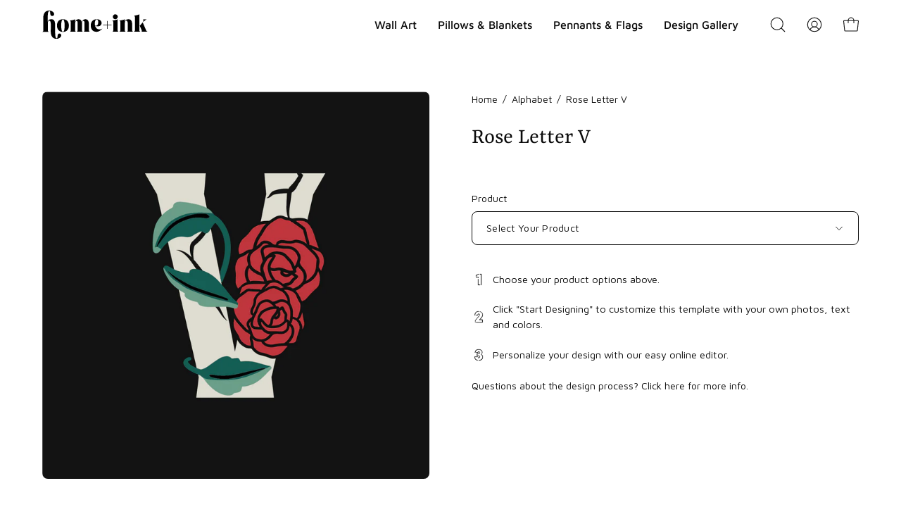

--- FILE ---
content_type: text/html; charset=utf-8
request_url: https://homeandink.com/products/rose-letter-v-design-theme
body_size: 58871
content:
<!doctype html>
<html class="no-js no-touch" lang="en">
<head>  <meta charset="utf-8">
  <meta http-equiv='X-UA-Compatible' content='IE=edge'>
  <meta name="viewport" content="width=device-width, height=device-height, initial-scale=1.0, minimum-scale=1.0">
  <link rel="canonical" href="https://homeandink.com/products/rose-letter-v-design-theme" />
  <link rel="preconnect" href="https://cdn.shopify.com" crossorigin>
  <link rel="preconnect" href="https://fonts.shopify.com" crossorigin>
  <link rel="preconnect" href="https://monorail-edge.shopifysvc.com" crossorigin>

<!-- Google Tag Manager -->
<script>(function(w,d,s,l,i){w[l]=w[l]||[];w[l].push({'gtm.start':
new Date().getTime(),event:'gtm.js'});var f=d.getElementsByTagName(s)[0],
j=d.createElement(s),dl=l!='dataLayer'?'&l='+l:'';j.async=true;j.src=
'https://www.googletagmanager.com/gtm.js?id='+i+dl;f.parentNode.insertBefore(j,f);
})(window,document,'script','dataLayer','GTM-N73PX5BJ');</script>
<!-- End Google Tag Manager -->
  
  <link href="//homeandink.com/cdn/shop/t/16/assets/theme.css?v=150136836973731165661698084582" as="style" rel="preload">
  <link href="//homeandink.com/cdn/shop/t/16/assets/lazysizes.min.js?v=111431644619468174291694868440" as="script" rel="preload">
  <link href="//homeandink.com/cdn/shop/t/16/assets/vendor.js?v=113463091481672235871694868440" as="script" rel="preload">
  <link href="//homeandink.com/cdn/shop/t/16/assets/theme.js?v=81656436043098082841694868440" as="script" rel="preload">

  
  <link rel="preload" as="image" href="//homeandink.com/cdn/shop/t/16/assets/loading.svg?v=91665432863842511931694868440"><link rel="preload" as="image" href="//homeandink.com/cdn/shop/files/Home_and_Ink_-_Logo_3_-_Icon_9a49b2ad-8610-4a85-a04a-ec03955908b4_150x197.svg?v=1685989728" data-preload="150x197"><style data-shopify>:root { --loader-image-size: 150px; }html:not(.is-loading) .loading-overlay { opacity: 0; visibility: hidden; pointer-events: none; }
    .loading-overlay { position: fixed; top: 0; left: 0; z-index: 99999; width: 100vw; height: 100vh; display: flex; align-items: center; justify-content: center; background: var(--bg); transition: opacity 0.3s ease-out, visibility 0s linear 0.3s; }
    .loading-overlay .loader__image--fallback { width: 320px; height: 100%; background: var(--loader-image) no-repeat center center/contain; }
    .loader__image__holder { position: absolute; top: 0; left: 0; width: 100%; height: 100%; font-size: 0; display: flex; align-items: center; justify-content: center; animation: pulse-loading 2s infinite ease-in-out; }
    .loader__image { max-width: 150px; height: auto; object-fit: contain; }</style><script>
    const loadingAppearance = "once";
    const loaded = sessionStorage.getItem('loaded');

    if (loadingAppearance === 'once') {
      if (loaded === null) {
        sessionStorage.setItem('loaded', true);
        document.documentElement.classList.add('is-loading');
      }
    } else {
      document.documentElement.classList.add('is-loading');
    }
  </script><link rel="shortcut icon" href="//homeandink.com/cdn/shop/files/Home_and_Ink_-_Logo_3_-_Icon_9a49b2ad-8610-4a85-a04a-ec03955908b4_32x32.svg?v=1685989728" type="image/png" />
  <title>Rose Letter V &ndash; Home &amp; Ink</title><meta name="description" content="Home &amp; Ink makes beautiful, custom-printed home decor, from wall art &amp; photos, wall paper &amp; adhesives, blankets, pillows door decor and more. Whether you are looking for something fun and temporary or elegant and permanent, Home &amp; Ink can help personalize your home."><link rel="preload" as="font" href="//homeandink.com/cdn/fonts/maven_pro/mavenpro_n4.c68ed1d8b5c0af622b14d3bb80bf3ead8907ac11.woff2" type="font/woff2" crossorigin><link rel="preload" as="font" href="//homeandink.com/cdn/fonts/yrsa/yrsa_n4.8a035d93f31ab65ef890d6d2dedd1c82db57e676.woff2" type="font/woff2" crossorigin>

<meta property="og:site_name" content="Home &amp; Ink">
<meta property="og:url" content="https://homeandink.com/products/rose-letter-v-design-theme">
<meta property="og:title" content="Rose Letter V">
<meta property="og:type" content="product">
<meta property="og:description" content="Home &amp; Ink makes beautiful, custom-printed home decor, from wall art &amp; photos, wall paper &amp; adhesives, blankets, pillows door decor and more. Whether you are looking for something fun and temporary or elegant and permanent, Home &amp; Ink can help personalize your home."><meta property="og:image" content="http://homeandink.com/cdn/shop/files/rose-letter-v-design-theme_15a61c92-bc42-450b-afc8-7950a0ea9dd6.png?v=1718417024">
  <meta property="og:image:secure_url" content="https://homeandink.com/cdn/shop/files/rose-letter-v-design-theme_15a61c92-bc42-450b-afc8-7950a0ea9dd6.png?v=1718417024">
  <meta property="og:image:width" content="2880">
  <meta property="og:image:height" content="2880"><meta property="og:price:amount" content="0.00">
  <meta property="og:price:currency" content="USD"><meta name="twitter:card" content="summary_large_image">
<meta name="twitter:title" content="Rose Letter V">
<meta name="twitter:description" content="Home &amp; Ink makes beautiful, custom-printed home decor, from wall art &amp; photos, wall paper &amp; adhesives, blankets, pillows door decor and more. Whether you are looking for something fun and temporary or elegant and permanent, Home &amp; Ink can help personalize your home."><style data-shopify>@font-face {
  font-family: Yrsa;
  font-weight: 400;
  font-style: normal;
  font-display: swap;
  src: url("//homeandink.com/cdn/fonts/yrsa/yrsa_n4.8a035d93f31ab65ef890d6d2dedd1c82db57e676.woff2") format("woff2"),
       url("//homeandink.com/cdn/fonts/yrsa/yrsa_n4.d2d30a439f80b666c7c4e464d6c72b5987e5ff0f.woff") format("woff");
}

@font-face {
  font-family: "Maven Pro";
  font-weight: 400;
  font-style: normal;
  font-display: swap;
  src: url("//homeandink.com/cdn/fonts/maven_pro/mavenpro_n4.c68ed1d8b5c0af622b14d3bb80bf3ead8907ac11.woff2") format("woff2"),
       url("//homeandink.com/cdn/fonts/maven_pro/mavenpro_n4.522bf9c765ae9601c2a4846d60057ced1efdcde2.woff") format("woff");
}



  @font-face {
  font-family: Yrsa;
  font-weight: 500;
  font-style: normal;
  font-display: swap;
  src: url("//homeandink.com/cdn/fonts/yrsa/yrsa_n5.b1cee355eae0d66d508fe3d476a183d0dfcc731b.woff2") format("woff2"),
       url("//homeandink.com/cdn/fonts/yrsa/yrsa_n5.3214bb01649d8789edb49e0e8efd6374cf4958a0.woff") format("woff");
}




  @font-face {
  font-family: Yrsa;
  font-weight: 300;
  font-style: normal;
  font-display: swap;
  src: url("//homeandink.com/cdn/fonts/yrsa/yrsa_n3.cacf03d1b64f4989789f9ff08c63f0838dde29ee.woff2") format("woff2"),
       url("//homeandink.com/cdn/fonts/yrsa/yrsa_n3.23a08db36d81bc530bbe52ffa99914755046aa62.woff") format("woff");
}




  @font-face {
  font-family: Yrsa;
  font-weight: 700;
  font-style: normal;
  font-display: swap;
  src: url("//homeandink.com/cdn/fonts/yrsa/yrsa_n7.df683c3e5e3ea0d24605d2654453908e1a6777ea.woff2") format("woff2"),
       url("//homeandink.com/cdn/fonts/yrsa/yrsa_n7.b7a7510dfa19f86aa0483d771d87db0c8afc5742.woff") format("woff");
}






  @font-face {
  font-family: "Maven Pro";
  font-weight: 500;
  font-style: normal;
  font-display: swap;
  src: url("//homeandink.com/cdn/fonts/maven_pro/mavenpro_n5.ce007c5b78ce56cdb6d8a7dfd4b878f24918d849.woff2") format("woff2"),
       url("//homeandink.com/cdn/fonts/maven_pro/mavenpro_n5.78e546abb11d6cec06c98294cd91a76466b42d41.woff") format("woff");
}






:root {--COLOR-PRIMARY-OPPOSITE: #ffffff;
  --COLOR-PRIMARY-OPPOSITE-ALPHA-20: rgba(255, 255, 255, 0.2);
  --COLOR-PRIMARY-LIGHTEN-DARKEN-ALPHA-20: rgba(26, 26, 26, 0.2);
  --COLOR-PRIMARY-LIGHTEN-DARKEN-ALPHA-30: rgba(26, 26, 26, 0.3);

  --PRIMARY-BUTTONS-COLOR-BG: #000000;
  --PRIMARY-BUTTONS-COLOR-TEXT: #ffffff;
  --PRIMARY-BUTTONS-COLOR-BORDER: #000000;

  --PRIMARY-BUTTONS-COLOR-LIGHTEN-DARKEN: #1a1a1a;

  --PRIMARY-BUTTONS-COLOR-ALPHA-05: rgba(0, 0, 0, 0.05);
  --PRIMARY-BUTTONS-COLOR-ALPHA-10: rgba(0, 0, 0, 0.1);
  --PRIMARY-BUTTONS-COLOR-ALPHA-50: rgba(0, 0, 0, 0.5);--COLOR-SECONDARY-OPPOSITE: #000000;
  --COLOR-SECONDARY-OPPOSITE-ALPHA-20: rgba(0, 0, 0, 0.2);
  --COLOR-SECONDARY-LIGHTEN-DARKEN-ALPHA-20: rgba(230, 230, 230, 0.2);
  --COLOR-SECONDARY-LIGHTEN-DARKEN-ALPHA-30: rgba(230, 230, 230, 0.3);

  --SECONDARY-BUTTONS-COLOR-BG: #ffffff;
  --SECONDARY-BUTTONS-COLOR-TEXT: #000000;
  --SECONDARY-BUTTONS-COLOR-BORDER: #ffffff;

  --SECONDARY-BUTTONS-COLOR-ALPHA-05: rgba(255, 255, 255, 0.05);
  --SECONDARY-BUTTONS-COLOR-ALPHA-10: rgba(255, 255, 255, 0.1);
  --SECONDARY-BUTTONS-COLOR-ALPHA-50: rgba(255, 255, 255, 0.5);--OUTLINE-BUTTONS-PRIMARY-BG: transparent;
  --OUTLINE-BUTTONS-PRIMARY-TEXT: #000000;
  --OUTLINE-BUTTONS-PRIMARY-BORDER: #000000;
  --OUTLINE-BUTTONS-PRIMARY-BG-HOVER: rgba(26, 26, 26, 0.2);

  --OUTLINE-BUTTONS-SECONDARY-BG: transparent;
  --OUTLINE-BUTTONS-SECONDARY-TEXT: #ffffff;
  --OUTLINE-BUTTONS-SECONDARY-BORDER: #ffffff;
  --OUTLINE-BUTTONS-SECONDARY-BG-HOVER: rgba(230, 230, 230, 0.2);

  --OUTLINE-BUTTONS-WHITE-BG: transparent;
  --OUTLINE-BUTTONS-WHITE-TEXT: #ffffff;
  --OUTLINE-BUTTONS-WHITE-BORDER: #ffffff;

  --OUTLINE-BUTTONS-BLACK-BG: transparent;
  --OUTLINE-BUTTONS-BLACK-TEXT: #000000;
  --OUTLINE-BUTTONS-BLACK-BORDER: #000000;--OUTLINE-SOLID-BUTTONS-PRIMARY-BG: #000000;
  --OUTLINE-SOLID-BUTTONS-PRIMARY-TEXT: #ffffff;
  --OUTLINE-SOLID-BUTTONS-PRIMARY-BORDER: #ffffff;
  --OUTLINE-SOLID-BUTTONS-PRIMARY-BG-HOVER: rgba(255, 255, 255, 0.2);

  --OUTLINE-SOLID-BUTTONS-SECONDARY-BG: #ffffff;
  --OUTLINE-SOLID-BUTTONS-SECONDARY-TEXT: #000000;
  --OUTLINE-SOLID-BUTTONS-SECONDARY-BORDER: #000000;
  --OUTLINE-SOLID-BUTTONS-SECONDARY-BG-HOVER: rgba(0, 0, 0, 0.2);

  --OUTLINE-SOLID-BUTTONS-WHITE-BG: #ffffff;
  --OUTLINE-SOLID-BUTTONS-WHITE-TEXT: #000000;
  --OUTLINE-SOLID-BUTTONS-WHITE-BORDER: #000000;

  --OUTLINE-SOLID-BUTTONS-BLACK-BG: #000000;
  --OUTLINE-SOLID-BUTTONS-BLACK-TEXT: #ffffff;
  --OUTLINE-SOLID-BUTTONS-BLACK-BORDER: #ffffff;--COLOR-HEADING: #0b0b0b;
  --COLOR-TEXT: #0b0b0b;
  --COLOR-TEXT-DARKEN: #000000;
  --COLOR-TEXT-LIGHTEN: #3e3e3e;
  --COLOR-TEXT-ALPHA-5: rgba(11, 11, 11, 0.05);
  --COLOR-TEXT-ALPHA-8: rgba(11, 11, 11, 0.08);
  --COLOR-TEXT-ALPHA-10: rgba(11, 11, 11, 0.1);
  --COLOR-TEXT-ALPHA-15: rgba(11, 11, 11, 0.15);
  --COLOR-TEXT-ALPHA-20: rgba(11, 11, 11, 0.2);
  --COLOR-TEXT-ALPHA-25: rgba(11, 11, 11, 0.25);
  --COLOR-TEXT-ALPHA-50: rgba(11, 11, 11, 0.5);
  --COLOR-TEXT-ALPHA-60: rgba(11, 11, 11, 0.6);
  --COLOR-TEXT-ALPHA-85: rgba(11, 11, 11, 0.85);

  --COLOR-BG: #ffffff;
  --COLOR-BG-ALPHA-25: rgba(255, 255, 255, 0.25);
  --COLOR-BG-ALPHA-35: rgba(255, 255, 255, 0.35);
  --COLOR-BG-ALPHA-60: rgba(255, 255, 255, 0.6);
  --COLOR-BG-ALPHA-65: rgba(255, 255, 255, 0.65);
  --COLOR-BG-ALPHA-85: rgba(255, 255, 255, 0.85);
  --COLOR-BG-OVERLAY: rgba(255, 255, 255, 0.75);
  --COLOR-BG-DARKEN: #e6e6e6;
  --COLOR-BG-LIGHTEN-DARKEN: #e6e6e6;
  --COLOR-BG-LIGHTEN-DARKEN-2: #cdcdcd;
  --COLOR-BG-LIGHTEN-DARKEN-3: #b3b3b3;
  --COLOR-BG-LIGHTEN-DARKEN-4: #9a9a9a;
  --COLOR-BG-LIGHTEN-DARKEN-CONTRAST: #b3b3b3;
  --COLOR-BG-LIGHTEN-DARKEN-CONTRAST-2: #999999;
  --COLOR-BG-LIGHTEN-DARKEN-CONTRAST-3: #808080;
  --COLOR-BG-LIGHTEN-DARKEN-CONTRAST-4: #666666;

  --COLOR-BG-SECONDARY: #fcfcfc;
  --COLOR-BG-SECONDARY-LIGHTEN-DARKEN: #e3e3e3;
  --COLOR-BG-SECONDARY-LIGHTEN-DARKEN-CONTRAST: #7d7d7d;

  --COLOR-BG-ACCENT: #f7f7f7;
  --COLOR-BG-ACCENT-LIGHTEN: #ffffff;

  --COLOR-INPUT-BG: #ffffff;

  --COLOR-ACCENT: #545454;
  --COLOR-ACCENT-TEXT: #fff;

  --COLOR-BORDER: #d3d3d3;
  --COLOR-BORDER-ALPHA-15: rgba(211, 211, 211, 0.15);
  --COLOR-BORDER-ALPHA-30: rgba(211, 211, 211, 0.3);
  --COLOR-BORDER-ALPHA-50: rgba(211, 211, 211, 0.5);
  --COLOR-BORDER-ALPHA-65: rgba(211, 211, 211, 0.65);
  --COLOR-BORDER-LIGHTEN-DARKEN: #868686;
  --COLOR-BORDER-HAIRLINE: #f7f7f7;

  --COLOR-SALE-BG: #ff6d6d;
  --COLOR-SALE-TEXT: #ffffff;
  --COLOR-CUSTOM-BG: #1c8e47;
  --COLOR-CUSTOM-TEXT: #ffffff;
  --COLOR-SOLD-BG: #d3d3d3;
  --COLOR-SOLD-TEXT: #ffffff;
  --COLOR-SAVING-BG: #ff6d6d;
  --COLOR-SAVING-TEXT: #ffffff;

  --COLOR-WHITE-BLACK: fff;
  --COLOR-BLACK-WHITE: #000;--COLOR-DISABLED-GREY: rgba(11, 11, 11, 0.05);
  --COLOR-DISABLED-GREY-DARKEN: rgba(11, 11, 11, 0.45);
  --COLOR-ERROR: #D02E2E;
  --COLOR-ERROR-BG: #f3cbcb;
  --COLOR-SUCCESS: #56AD6A;
  --COLOR-SUCCESS-BG: #ECFEF0;
  --COLOR-WARN: #ECBD5E;
  --COLOR-TRANSPARENT: rgba(255, 255, 255, 0);

  --COLOR-WHITE: #ffffff;
  --COLOR-WHITE-DARKEN: #f2f2f2;
  --COLOR-WHITE-ALPHA-10: rgba(255, 255, 255, 0.1);
  --COLOR-WHITE-ALPHA-20: rgba(255, 255, 255, 0.2);
  --COLOR-WHITE-ALPHA-25: rgba(255, 255, 255, 0.25);
  --COLOR-WHITE-ALPHA-50: rgba(255, 255, 255, 0.5);
  --COLOR-WHITE-ALPHA-60: rgba(255, 255, 255, 0.6);
  --COLOR-BLACK: #000000;
  --COLOR-BLACK-LIGHTEN: #1a1a1a;
  --COLOR-BLACK-ALPHA-10: rgba(0, 0, 0, 0.1);
  --COLOR-BLACK-ALPHA-20: rgba(0, 0, 0, 0.2);
  --COLOR-BLACK-ALPHA-25: rgba(0, 0, 0, 0.25);
  --COLOR-BLACK-ALPHA-50: rgba(0, 0, 0, 0.5);
  --COLOR-BLACK-ALPHA-60: rgba(0, 0, 0, 0.6);--FONT-STACK-BODY: "Maven Pro", sans-serif;
  --FONT-STYLE-BODY: normal;
  --FONT-STYLE-BODY-ITALIC: ;
  --FONT-ADJUST-BODY: 1.0;

  --FONT-WEIGHT-BODY: 400;
  --FONT-WEIGHT-BODY-LIGHT: 300;
  --FONT-WEIGHT-BODY-MEDIUM: 700;
  --FONT-WEIGHT-BODY-BOLD: 500;

  --FONT-STACK-HEADING: Yrsa, serif;
  --FONT-STYLE-HEADING: normal;
  --FONT-STYLE-HEADING-ITALIC: italic;
  --FONT-ADJUST-HEADING: 1.0;

  --FONT-WEIGHT-HEADING: 400;
  --FONT-WEIGHT-HEADING-LIGHT: 300;
  --FONT-WEIGHT-HEADING-MEDIUM: 700;
  --FONT-WEIGHT-HEADING-BOLD: 500;

  --FONT-STACK-NAV: "Maven Pro", sans-serif;
  --FONT-STYLE-NAV: normal;
  --FONT-STYLE-NAV-ITALIC: ;
  --FONT-ADJUST-NAV: 1.0;

  --FONT-WEIGHT-NAV: 400;
  --FONT-WEIGHT-NAV-LIGHT: 300;
  --FONT-WEIGHT-NAV-MEDIUM: 700;
  --FONT-WEIGHT-NAV-BOLD: 500;

  --FONT-STACK-BUTTON: "Maven Pro", sans-serif;
  --FONT-STYLE-BUTTON: normal;
  --FONT-STYLE-BUTTON-ITALIC: ;
  --FONT-ADJUST-BUTTON: 0.9;

  --FONT-WEIGHT-BUTTON: 400;
  --FONT-WEIGHT-BUTTON-MEDIUM: 700;
  --FONT-WEIGHT-BUTTON-BOLD: 500;

  --FONT-STACK-SUBHEADING: Yrsa, serif;
  --FONT-STYLE-SUBHEADING: normal;
  --FONT-STYLE-SUBHEADING-ITALIC: italic;
  --FONT-ADJUST-SUBHEADING: 1.0;

  --FONT-WEIGHT-SUBHEADING: 400;
  --FONT-WEIGHT-SUBHEADING-LIGHT: 300;
  --FONT-WEIGHT-SUBHEADING-MEDIUM: 700;
  --FONT-WEIGHT-SUBHEADING-BOLD: 500;

  

  --LETTER-SPACING-NAV: 0.0em;
  --LETTER-SPACING-SUBHEADING: 0.2em;
  --LETTER-SPACING-BUTTON: 0.0em;

  --BUTTON-TEXT-CAPS: none;
  --SUBHEADING-TEXT-CAPS: uppercase;--FONT-SIZE-INPUT: 1.0rem;--RADIUS: 8px;
  --RADIUS-SMALL: 8px;
  --RADIUS-TINY: 8px;
  --RADIUS-BADGE: 3px;
  --RADIUS-CHECKBOX: 4px;
  --RADIUS-TEXTAREA: 8px;--PRODUCT-MEDIA-PADDING-TOP: 100%;--BORDER-WIDTH: 1px;--STROKE-WIDTH: 12px;--SITE-WIDTH: 1440px;
  --SITE-WIDTH-NARROW: 840px;--ICON-ARROW-RIGHT: url( "//homeandink.com/cdn/shop/t/16/assets/icon-chevron-right.svg?v=115618353204357621731694868440" );--loading-svg: url( "//homeandink.com/cdn/shop/t/16/assets/loading.svg?v=91665432863842511931694868440" );
  --icon-check: url( "//homeandink.com/cdn/shop/t/16/assets/icon-check.svg?v=175316081881880408121694868440" );
  --icon-check-swatch: url( "//homeandink.com/cdn/shop/t/16/assets/icon-check-swatch.svg?v=131897745589030387781694868440" );
  --icon-zoom-in: url( "//homeandink.com/cdn/shop/t/16/assets/icon-zoom-in.svg?v=157433013461716915331694868440" );
  --icon-zoom-out: url( "//homeandink.com/cdn/shop/t/16/assets/icon-zoom-out.svg?v=164909107869959372931694868440" );--collection-sticky-bar-height: 0px;
  --collection-image-padding-top: 60%;

  --drawer-width: 400px;
  --drawer-transition: transform 0.4s cubic-bezier(0.46, 0.01, 0.32, 1);--gutter: 60px;
  --gutter-mobile: 20px;
  --grid-gutter: 20px;
  --grid-gutter-mobile: 35px;--inner: 20px;
  --inner-tablet: 18px;
  --inner-mobile: 16px;--grid: repeat(4, minmax(0, 1fr));
  --grid-tablet: repeat(3, minmax(0, 1fr));
  --grid-mobile: repeat(2, minmax(0, 1fr));
  --megamenu-grid: repeat(4, minmax(0, 1fr));
  --grid-row: 1 / span 4;--scrollbar-width: 0px;--overlay: #000;
  --overlay-opacity: 1;--swatch-width: 38px;
  --swatch-height: 20px;
  --swatch-size: 32px;
  --swatch-size-mobile: 30px;

  
  --move-offset: 20px;

  
  --autoplay-speed: 2200ms;

  
--filter-bg: .97;
  --product-filter-bg: .97;
  }</style><link href="//homeandink.com/cdn/shop/t/16/assets/theme.css?v=150136836973731165661698084582" rel="stylesheet" type="text/css" media="all" /><script type="text/javascript">
    if (window.MSInputMethodContext && document.documentMode) {
      var scripts = document.getElementsByTagName('script')[0];
      var polyfill = document.createElement("script");
      polyfill.defer = true;
      polyfill.src = "//homeandink.com/cdn/shop/t/16/assets/ie11.js?v=164037955086922138091694868440";

      scripts.parentNode.insertBefore(polyfill, scripts);

      document.documentElement.classList.add('ie11');
    } else {
      document.documentElement.className = document.documentElement.className.replace('no-js', 'js');
    }

    document.addEventListener('lazyloaded', (e) => {
      const lazyImage = e.target.parentNode;
      if (lazyImage.classList.contains('lazy-image')) {
        // Wait for the fade in images animation to complete
        setTimeout(() => {
          lazyImage.style.backgroundImage = 'none';
        }, 500);
      }
    });

    let root = '/';
    if (root[root.length - 1] !== '/') {
      root = `${root}/`;
    }

    window.theme = {
      routes: {
        root: root,
        cart_url: "\/cart",
        cart_add_url: "\/cart\/add",
        cart_change_url: "\/cart\/change",
        shop_url: "https:\/\/homeandink.com",
        searchUrl: '/search',
        predictiveSearchUrl: '/search/suggest',
        product_recommendations_url: "\/recommendations\/products"
      },
      assets: {
        photoswipe: '//homeandink.com/cdn/shop/t/16/assets/photoswipe.js?v=162613001030112971491694868440',
        smoothscroll: '//homeandink.com/cdn/shop/t/16/assets/smoothscroll.js?v=37906625415260927261694868440',
        no_image: "//homeandink.com/cdn/shop/files/Home_and_Ink_-_Logo_3_-_Icon_9a49b2ad-8610-4a85-a04a-ec03955908b4_1024x.svg?v=1685989728",
        swatches: '//homeandink.com/cdn/shop/t/16/assets/swatches.json?v=108341084980828767351694868440',
        base: "//homeandink.com/cdn/shop/t/16/assets/"
      },
      strings: {
        add_to_cart: "Add To Cart",
        cart_acceptance_error: "You must accept our terms and conditions.",
        cart_empty: "Your cart is currently empty.",
        cart_price: "Price",
        cart_quantity: "Quantity",
        cart_items_one: "{{ count }} item",
        cart_items_many: "{{ count }} items",
        cart_title: "Cart",
        cart_total: "Total",
        continue_shopping: "Continue Shopping",
        free: "Free",
        limit_error: "Sorry, looks like we don\u0026#39;t have enough of this product.",
        preorder: "Pre-Order",
        remove: "Remove",
        sale_badge_text: "Sale",
        saving_badge: "Save {{ discount }}",
        saving_up_to_badge: "Save up to {{ discount }}",
        sold_out: "Sold Out",
        subscription: "Subscription",
        unavailable: "Unavailable",
        unit_price_label: "Unit price",
        unit_price_separator: "per",
        zero_qty_error: "Quantity must be greater than 0.",
        delete_confirm: "Are you sure you wish to delete this address?",
        newsletter_product_availability: "Notify Me When It’s Available"
      },
      icons: {
        plus: '<svg aria-hidden="true" focusable="false" role="presentation" class="icon icon-toggle-plus" viewBox="0 0 192 192"><path d="M30 96h132M96 30v132" stroke="currentColor" stroke-linecap="round" stroke-linejoin="round"/></svg>',
        minus: '<svg aria-hidden="true" focusable="false" role="presentation" class="icon icon-toggle-minus" viewBox="0 0 192 192"><path d="M30 96h132" stroke="currentColor" stroke-linecap="round" stroke-linejoin="round"/></svg>',
        close: '<svg aria-hidden="true" focusable="false" role="presentation" class="icon icon-close" viewBox="0 0 192 192"><path d="M150 42 42 150M150 150 42 42" stroke="currentColor" stroke-linecap="round" stroke-linejoin="round"/></svg>'
      },
      settings: {
        animations: true,
        cartType: "page",
        enableAcceptTerms: true,
        enableInfinityScroll: false,
        enablePaymentButton: true,
        gridImageSize: "cover",
        gridImageAspectRatio: 1,
        mobileMenuBehaviour: "link",
        productGridHover: "image",
        savingBadgeType: "percentage",
        showSaleBadge: false,
        showSoldBadge: false,
        showSavingBadge: false,
        quickBuy: "none",
        suggestArticles: true,
        suggestCollections: true,
        suggestProducts: true,
        suggestPages: true,
        suggestionsResultsLimit: 10,
        currency_code_enable: false,
        hideInventoryCount: true,
        enableColorSwatchesCollection: true,
      },
      sizes: {
        mobile: 480,
        small: 768,
        large: 1024,
        widescreen: 1440
      },
      moneyFormat: "${{amount}}",
      moneyWithCurrencyFormat: "${{amount}} USD",
      subtotal: 0,
      info: {
        name: 'Palo Alto'
      },
      version: '5.2.0'
    };
    window.lazySizesConfig = window.lazySizesConfig || {};
    window.lazySizesConfig.preloadAfterLoad = true;
    window.PaloAlto = window.PaloAlto || {};
    window.slate = window.slate || {};
    window.isHeaderTransparent = false;
    window.stickyHeaderHeight = 60;
    window.lastWindowWidth = window.innerWidth || document.documentElement.clientWidth;

    if (window.performance) {
      window.performance.mark('init');
    } else {
      window.fastNetworkAndCPU = false;
    }
  </script>
  <!-- Microsoft Clarity Script START-->
  <script type="text/javascript">
      (function(c,l,a,r,i,t,y){
          c[a]=c[a]||function(){(c[a].q=c[a].q||[]).push(arguments)};
          t=l.createElement(r);t.async=1;t.src="https://www.clarity.ms/tag/"+i;
          y=l.getElementsByTagName(r)[0];y.parentNode.insertBefore(t,y);
      })(window, document, "clarity", "script", "p97sicnev8");
  </script>
  <!-- Microsoft Clarity Script END -->
  <script src="//homeandink.com/cdn/shop/t/16/assets/lazysizes.min.js?v=111431644619468174291694868440" async="async"></script><script src="//homeandink.com/cdn/shop/t/16/assets/vendor.js?v=113463091481672235871694868440" defer="defer"></script>
  <script src="//homeandink.com/cdn/shop/t/16/assets/theme.js?v=81656436043098082841694868440" defer="defer"></script><script>window.performance && window.performance.mark && window.performance.mark('shopify.content_for_header.start');</script><meta id="shopify-digital-wallet" name="shopify-digital-wallet" content="/66477031659/digital_wallets/dialog">
<meta name="shopify-checkout-api-token" content="09ecf4abbdce55384f70161d8d370cf4">
<meta id="in-context-paypal-metadata" data-shop-id="66477031659" data-venmo-supported="true" data-environment="production" data-locale="en_US" data-paypal-v4="true" data-currency="USD">
<link rel="alternate" type="application/json+oembed" href="https://homeandink.com/products/rose-letter-v-design-theme.oembed">
<script async="async" src="/checkouts/internal/preloads.js?locale=en-US"></script>
<link rel="preconnect" href="https://shop.app" crossorigin="anonymous">
<script async="async" src="https://shop.app/checkouts/internal/preloads.js?locale=en-US&shop_id=66477031659" crossorigin="anonymous"></script>
<script id="apple-pay-shop-capabilities" type="application/json">{"shopId":66477031659,"countryCode":"US","currencyCode":"USD","merchantCapabilities":["supports3DS"],"merchantId":"gid:\/\/shopify\/Shop\/66477031659","merchantName":"Home \u0026 Ink","requiredBillingContactFields":["postalAddress","email"],"requiredShippingContactFields":["postalAddress","email"],"shippingType":"shipping","supportedNetworks":["visa","masterCard","amex","discover","elo","jcb"],"total":{"type":"pending","label":"Home \u0026 Ink","amount":"1.00"},"shopifyPaymentsEnabled":true,"supportsSubscriptions":true}</script>
<script id="shopify-features" type="application/json">{"accessToken":"09ecf4abbdce55384f70161d8d370cf4","betas":["rich-media-storefront-analytics"],"domain":"homeandink.com","predictiveSearch":true,"shopId":66477031659,"locale":"en"}</script>
<script>var Shopify = Shopify || {};
Shopify.shop = "printlabs-home.myshopify.com";
Shopify.locale = "en";
Shopify.currency = {"active":"USD","rate":"1.0"};
Shopify.country = "US";
Shopify.theme = {"name":"DEV PA Home \u0026 Ink v1.1.1","id":137420013803,"schema_name":"Palo Alto","schema_version":"5.2.0","theme_store_id":777,"role":"main"};
Shopify.theme.handle = "null";
Shopify.theme.style = {"id":null,"handle":null};
Shopify.cdnHost = "homeandink.com/cdn";
Shopify.routes = Shopify.routes || {};
Shopify.routes.root = "/";</script>
<script type="module">!function(o){(o.Shopify=o.Shopify||{}).modules=!0}(window);</script>
<script>!function(o){function n(){var o=[];function n(){o.push(Array.prototype.slice.apply(arguments))}return n.q=o,n}var t=o.Shopify=o.Shopify||{};t.loadFeatures=n(),t.autoloadFeatures=n()}(window);</script>
<script>
  window.ShopifyPay = window.ShopifyPay || {};
  window.ShopifyPay.apiHost = "shop.app\/pay";
  window.ShopifyPay.redirectState = null;
</script>
<script id="shop-js-analytics" type="application/json">{"pageType":"product"}</script>
<script defer="defer" async type="module" src="//homeandink.com/cdn/shopifycloud/shop-js/modules/v2/client.init-shop-cart-sync_C5BV16lS.en.esm.js"></script>
<script defer="defer" async type="module" src="//homeandink.com/cdn/shopifycloud/shop-js/modules/v2/chunk.common_CygWptCX.esm.js"></script>
<script type="module">
  await import("//homeandink.com/cdn/shopifycloud/shop-js/modules/v2/client.init-shop-cart-sync_C5BV16lS.en.esm.js");
await import("//homeandink.com/cdn/shopifycloud/shop-js/modules/v2/chunk.common_CygWptCX.esm.js");

  window.Shopify.SignInWithShop?.initShopCartSync?.({"fedCMEnabled":true,"windoidEnabled":true});

</script>
<script>
  window.Shopify = window.Shopify || {};
  if (!window.Shopify.featureAssets) window.Shopify.featureAssets = {};
  window.Shopify.featureAssets['shop-js'] = {"shop-cart-sync":["modules/v2/client.shop-cart-sync_ZFArdW7E.en.esm.js","modules/v2/chunk.common_CygWptCX.esm.js"],"init-fed-cm":["modules/v2/client.init-fed-cm_CmiC4vf6.en.esm.js","modules/v2/chunk.common_CygWptCX.esm.js"],"shop-button":["modules/v2/client.shop-button_tlx5R9nI.en.esm.js","modules/v2/chunk.common_CygWptCX.esm.js"],"shop-cash-offers":["modules/v2/client.shop-cash-offers_DOA2yAJr.en.esm.js","modules/v2/chunk.common_CygWptCX.esm.js","modules/v2/chunk.modal_D71HUcav.esm.js"],"init-windoid":["modules/v2/client.init-windoid_sURxWdc1.en.esm.js","modules/v2/chunk.common_CygWptCX.esm.js"],"shop-toast-manager":["modules/v2/client.shop-toast-manager_ClPi3nE9.en.esm.js","modules/v2/chunk.common_CygWptCX.esm.js"],"init-shop-email-lookup-coordinator":["modules/v2/client.init-shop-email-lookup-coordinator_B8hsDcYM.en.esm.js","modules/v2/chunk.common_CygWptCX.esm.js"],"init-shop-cart-sync":["modules/v2/client.init-shop-cart-sync_C5BV16lS.en.esm.js","modules/v2/chunk.common_CygWptCX.esm.js"],"avatar":["modules/v2/client.avatar_BTnouDA3.en.esm.js"],"pay-button":["modules/v2/client.pay-button_FdsNuTd3.en.esm.js","modules/v2/chunk.common_CygWptCX.esm.js"],"init-customer-accounts":["modules/v2/client.init-customer-accounts_DxDtT_ad.en.esm.js","modules/v2/client.shop-login-button_C5VAVYt1.en.esm.js","modules/v2/chunk.common_CygWptCX.esm.js","modules/v2/chunk.modal_D71HUcav.esm.js"],"init-shop-for-new-customer-accounts":["modules/v2/client.init-shop-for-new-customer-accounts_ChsxoAhi.en.esm.js","modules/v2/client.shop-login-button_C5VAVYt1.en.esm.js","modules/v2/chunk.common_CygWptCX.esm.js","modules/v2/chunk.modal_D71HUcav.esm.js"],"shop-login-button":["modules/v2/client.shop-login-button_C5VAVYt1.en.esm.js","modules/v2/chunk.common_CygWptCX.esm.js","modules/v2/chunk.modal_D71HUcav.esm.js"],"init-customer-accounts-sign-up":["modules/v2/client.init-customer-accounts-sign-up_CPSyQ0Tj.en.esm.js","modules/v2/client.shop-login-button_C5VAVYt1.en.esm.js","modules/v2/chunk.common_CygWptCX.esm.js","modules/v2/chunk.modal_D71HUcav.esm.js"],"shop-follow-button":["modules/v2/client.shop-follow-button_Cva4Ekp9.en.esm.js","modules/v2/chunk.common_CygWptCX.esm.js","modules/v2/chunk.modal_D71HUcav.esm.js"],"checkout-modal":["modules/v2/client.checkout-modal_BPM8l0SH.en.esm.js","modules/v2/chunk.common_CygWptCX.esm.js","modules/v2/chunk.modal_D71HUcav.esm.js"],"lead-capture":["modules/v2/client.lead-capture_Bi8yE_yS.en.esm.js","modules/v2/chunk.common_CygWptCX.esm.js","modules/v2/chunk.modal_D71HUcav.esm.js"],"shop-login":["modules/v2/client.shop-login_D6lNrXab.en.esm.js","modules/v2/chunk.common_CygWptCX.esm.js","modules/v2/chunk.modal_D71HUcav.esm.js"],"payment-terms":["modules/v2/client.payment-terms_CZxnsJam.en.esm.js","modules/v2/chunk.common_CygWptCX.esm.js","modules/v2/chunk.modal_D71HUcav.esm.js"]};
</script>
<script>(function() {
  var isLoaded = false;
  function asyncLoad() {
    if (isLoaded) return;
    isLoaded = true;
    var urls = ["https:\/\/loox.io\/widget\/zIsTF0dh7k\/loox.1724774210772.js?shop=printlabs-home.myshopify.com"];
    for (var i = 0; i < urls.length; i++) {
      var s = document.createElement('script');
      s.type = 'text/javascript';
      s.async = true;
      s.src = urls[i];
      var x = document.getElementsByTagName('script')[0];
      x.parentNode.insertBefore(s, x);
    }
  };
  if(window.attachEvent) {
    window.attachEvent('onload', asyncLoad);
  } else {
    window.addEventListener('load', asyncLoad, false);
  }
})();</script>
<script id="__st">var __st={"a":66477031659,"offset":-21600,"reqid":"7196bc6c-6c4d-45c6-ae48-d257e9671689-1768799571","pageurl":"homeandink.com\/products\/rose-letter-v-design-theme","u":"8e34d1bc5f98","p":"product","rtyp":"product","rid":8623132541163};</script>
<script>window.ShopifyPaypalV4VisibilityTracking = true;</script>
<script id="captcha-bootstrap">!function(){'use strict';const t='contact',e='account',n='new_comment',o=[[t,t],['blogs',n],['comments',n],[t,'customer']],c=[[e,'customer_login'],[e,'guest_login'],[e,'recover_customer_password'],[e,'create_customer']],r=t=>t.map((([t,e])=>`form[action*='/${t}']:not([data-nocaptcha='true']) input[name='form_type'][value='${e}']`)).join(','),a=t=>()=>t?[...document.querySelectorAll(t)].map((t=>t.form)):[];function s(){const t=[...o],e=r(t);return a(e)}const i='password',u='form_key',d=['recaptcha-v3-token','g-recaptcha-response','h-captcha-response',i],f=()=>{try{return window.sessionStorage}catch{return}},m='__shopify_v',_=t=>t.elements[u];function p(t,e,n=!1){try{const o=window.sessionStorage,c=JSON.parse(o.getItem(e)),{data:r}=function(t){const{data:e,action:n}=t;return t[m]||n?{data:e,action:n}:{data:t,action:n}}(c);for(const[e,n]of Object.entries(r))t.elements[e]&&(t.elements[e].value=n);n&&o.removeItem(e)}catch(o){console.error('form repopulation failed',{error:o})}}const l='form_type',E='cptcha';function T(t){t.dataset[E]=!0}const w=window,h=w.document,L='Shopify',v='ce_forms',y='captcha';let A=!1;((t,e)=>{const n=(g='f06e6c50-85a8-45c8-87d0-21a2b65856fe',I='https://cdn.shopify.com/shopifycloud/storefront-forms-hcaptcha/ce_storefront_forms_captcha_hcaptcha.v1.5.2.iife.js',D={infoText:'Protected by hCaptcha',privacyText:'Privacy',termsText:'Terms'},(t,e,n)=>{const o=w[L][v],c=o.bindForm;if(c)return c(t,g,e,D).then(n);var r;o.q.push([[t,g,e,D],n]),r=I,A||(h.body.append(Object.assign(h.createElement('script'),{id:'captcha-provider',async:!0,src:r})),A=!0)});var g,I,D;w[L]=w[L]||{},w[L][v]=w[L][v]||{},w[L][v].q=[],w[L][y]=w[L][y]||{},w[L][y].protect=function(t,e){n(t,void 0,e),T(t)},Object.freeze(w[L][y]),function(t,e,n,w,h,L){const[v,y,A,g]=function(t,e,n){const i=e?o:[],u=t?c:[],d=[...i,...u],f=r(d),m=r(i),_=r(d.filter((([t,e])=>n.includes(e))));return[a(f),a(m),a(_),s()]}(w,h,L),I=t=>{const e=t.target;return e instanceof HTMLFormElement?e:e&&e.form},D=t=>v().includes(t);t.addEventListener('submit',(t=>{const e=I(t);if(!e)return;const n=D(e)&&!e.dataset.hcaptchaBound&&!e.dataset.recaptchaBound,o=_(e),c=g().includes(e)&&(!o||!o.value);(n||c)&&t.preventDefault(),c&&!n&&(function(t){try{if(!f())return;!function(t){const e=f();if(!e)return;const n=_(t);if(!n)return;const o=n.value;o&&e.removeItem(o)}(t);const e=Array.from(Array(32),(()=>Math.random().toString(36)[2])).join('');!function(t,e){_(t)||t.append(Object.assign(document.createElement('input'),{type:'hidden',name:u})),t.elements[u].value=e}(t,e),function(t,e){const n=f();if(!n)return;const o=[...t.querySelectorAll(`input[type='${i}']`)].map((({name:t})=>t)),c=[...d,...o],r={};for(const[a,s]of new FormData(t).entries())c.includes(a)||(r[a]=s);n.setItem(e,JSON.stringify({[m]:1,action:t.action,data:r}))}(t,e)}catch(e){console.error('failed to persist form',e)}}(e),e.submit())}));const S=(t,e)=>{t&&!t.dataset[E]&&(n(t,e.some((e=>e===t))),T(t))};for(const o of['focusin','change'])t.addEventListener(o,(t=>{const e=I(t);D(e)&&S(e,y())}));const B=e.get('form_key'),M=e.get(l),P=B&&M;t.addEventListener('DOMContentLoaded',(()=>{const t=y();if(P)for(const e of t)e.elements[l].value===M&&p(e,B);[...new Set([...A(),...v().filter((t=>'true'===t.dataset.shopifyCaptcha))])].forEach((e=>S(e,t)))}))}(h,new URLSearchParams(w.location.search),n,t,e,['guest_login'])})(!0,!0)}();</script>
<script integrity="sha256-4kQ18oKyAcykRKYeNunJcIwy7WH5gtpwJnB7kiuLZ1E=" data-source-attribution="shopify.loadfeatures" defer="defer" src="//homeandink.com/cdn/shopifycloud/storefront/assets/storefront/load_feature-a0a9edcb.js" crossorigin="anonymous"></script>
<script crossorigin="anonymous" defer="defer" src="//homeandink.com/cdn/shopifycloud/storefront/assets/shopify_pay/storefront-65b4c6d7.js?v=20250812"></script>
<script data-source-attribution="shopify.dynamic_checkout.dynamic.init">var Shopify=Shopify||{};Shopify.PaymentButton=Shopify.PaymentButton||{isStorefrontPortableWallets:!0,init:function(){window.Shopify.PaymentButton.init=function(){};var t=document.createElement("script");t.src="https://homeandink.com/cdn/shopifycloud/portable-wallets/latest/portable-wallets.en.js",t.type="module",document.head.appendChild(t)}};
</script>
<script data-source-attribution="shopify.dynamic_checkout.buyer_consent">
  function portableWalletsHideBuyerConsent(e){var t=document.getElementById("shopify-buyer-consent"),n=document.getElementById("shopify-subscription-policy-button");t&&n&&(t.classList.add("hidden"),t.setAttribute("aria-hidden","true"),n.removeEventListener("click",e))}function portableWalletsShowBuyerConsent(e){var t=document.getElementById("shopify-buyer-consent"),n=document.getElementById("shopify-subscription-policy-button");t&&n&&(t.classList.remove("hidden"),t.removeAttribute("aria-hidden"),n.addEventListener("click",e))}window.Shopify?.PaymentButton&&(window.Shopify.PaymentButton.hideBuyerConsent=portableWalletsHideBuyerConsent,window.Shopify.PaymentButton.showBuyerConsent=portableWalletsShowBuyerConsent);
</script>
<script data-source-attribution="shopify.dynamic_checkout.cart.bootstrap">document.addEventListener("DOMContentLoaded",(function(){function t(){return document.querySelector("shopify-accelerated-checkout-cart, shopify-accelerated-checkout")}if(t())Shopify.PaymentButton.init();else{new MutationObserver((function(e,n){t()&&(Shopify.PaymentButton.init(),n.disconnect())})).observe(document.body,{childList:!0,subtree:!0})}}));
</script>
<link id="shopify-accelerated-checkout-styles" rel="stylesheet" media="screen" href="https://homeandink.com/cdn/shopifycloud/portable-wallets/latest/accelerated-checkout-backwards-compat.css" crossorigin="anonymous">
<style id="shopify-accelerated-checkout-cart">
        #shopify-buyer-consent {
  margin-top: 1em;
  display: inline-block;
  width: 100%;
}

#shopify-buyer-consent.hidden {
  display: none;
}

#shopify-subscription-policy-button {
  background: none;
  border: none;
  padding: 0;
  text-decoration: underline;
  font-size: inherit;
  cursor: pointer;
}

#shopify-subscription-policy-button::before {
  box-shadow: none;
}

      </style>

<script>window.performance && window.performance.mark && window.performance.mark('shopify.content_for_header.end');</script>
<!-- BEGIN app block: shopify://apps/elevar-conversion-tracking/blocks/dataLayerEmbed/bc30ab68-b15c-4311-811f-8ef485877ad6 -->



<script type="module" dynamic>
  const configUrl = "/a/elevar/static/configs/efd7b4193d2e55ed0fae38aa95d1fe840e9a9eb4/config.js";
  const config = (await import(configUrl)).default;
  const scriptUrl = config.script_src_app_theme_embed;

  if (scriptUrl) {
    const { handler } = await import(scriptUrl);

    await handler(
      config,
      {
        cartData: {
  marketId: "12605685995",
  attributes:{},
  cartTotal: "0.0",
  currencyCode:"USD",
  items: []
}
,
        user: {cartTotal: "0.0",
    currencyCode:"USD",customer: {},
}
,
        isOnCartPage:false,
        collectionView:null,
        searchResultsView:null,
        productView:{
    attributes:{},
    currencyCode:"USD",defaultVariant: {id: "45508355686635",name:"Rose Letter V",
        brand:"Home \u0026 Ink",
        category:"",
        variant:"Default Title",
        price: "0.0",
        productId: "8623132541163",
        variantId: "45508355686635",
        compareAtPrice: "0.0",image:"\/\/homeandink.com\/cdn\/shop\/files\/rose-letter-v-design-theme_15a61c92-bc42-450b-afc8-7950a0ea9dd6.png?v=1718417024",url:"\/products\/rose-letter-v-design-theme?variant=45508355686635"},items: [{id: "45508355686635",name:"Rose Letter V",
          brand:"Home \u0026 Ink",
          category:"",
          variant:"Default Title",
          price: "0.0",
          productId: "8623132541163",
          variantId: "45508355686635",
          compareAtPrice: "0.0",image:"\/\/homeandink.com\/cdn\/shop\/files\/rose-letter-v-design-theme_15a61c92-bc42-450b-afc8-7950a0ea9dd6.png?v=1718417024",url:"\/products\/rose-letter-v-design-theme?variant=45508355686635"},]
  },
        checkoutComplete: null
      }
    );
  }
</script>


<!-- END app block --><!-- BEGIN app block: shopify://apps/klaviyo-email-marketing-sms/blocks/klaviyo-onsite-embed/2632fe16-c075-4321-a88b-50b567f42507 -->












  <script async src="https://static.klaviyo.com/onsite/js/Tgwm6y/klaviyo.js?company_id=Tgwm6y"></script>
  <script>!function(){if(!window.klaviyo){window._klOnsite=window._klOnsite||[];try{window.klaviyo=new Proxy({},{get:function(n,i){return"push"===i?function(){var n;(n=window._klOnsite).push.apply(n,arguments)}:function(){for(var n=arguments.length,o=new Array(n),w=0;w<n;w++)o[w]=arguments[w];var t="function"==typeof o[o.length-1]?o.pop():void 0,e=new Promise((function(n){window._klOnsite.push([i].concat(o,[function(i){t&&t(i),n(i)}]))}));return e}}})}catch(n){window.klaviyo=window.klaviyo||[],window.klaviyo.push=function(){var n;(n=window._klOnsite).push.apply(n,arguments)}}}}();</script>

  
    <script id="viewed_product">
      if (item == null) {
        var _learnq = _learnq || [];

        var MetafieldReviews = null
        var MetafieldYotpoRating = null
        var MetafieldYotpoCount = null
        var MetafieldLooxRating = null
        var MetafieldLooxCount = null
        var okendoProduct = null
        var okendoProductReviewCount = null
        var okendoProductReviewAverageValue = null
        try {
          // The following fields are used for Customer Hub recently viewed in order to add reviews.
          // This information is not part of __kla_viewed. Instead, it is part of __kla_viewed_reviewed_items
          MetafieldReviews = {};
          MetafieldYotpoRating = null
          MetafieldYotpoCount = null
          MetafieldLooxRating = null
          MetafieldLooxCount = null

          okendoProduct = null
          // If the okendo metafield is not legacy, it will error, which then requires the new json formatted data
          if (okendoProduct && 'error' in okendoProduct) {
            okendoProduct = null
          }
          okendoProductReviewCount = okendoProduct ? okendoProduct.reviewCount : null
          okendoProductReviewAverageValue = okendoProduct ? okendoProduct.reviewAverageValue : null
        } catch (error) {
          console.error('Error in Klaviyo onsite reviews tracking:', error);
        }

        var item = {
          Name: "Rose Letter V",
          ProductID: 8623132541163,
          Categories: ["Alphabet","Design Gallery","Kids","Rose Letter Design Theme"],
          ImageURL: "https://homeandink.com/cdn/shop/files/rose-letter-v-design-theme_15a61c92-bc42-450b-afc8-7950a0ea9dd6_grande.png?v=1718417024",
          URL: "https://homeandink.com/products/rose-letter-v-design-theme",
          Brand: "Home \u0026 Ink",
          Price: "$0.00",
          Value: "0.00",
          CompareAtPrice: "$0.00"
        };
        _learnq.push(['track', 'Viewed Product', item]);
        _learnq.push(['trackViewedItem', {
          Title: item.Name,
          ItemId: item.ProductID,
          Categories: item.Categories,
          ImageUrl: item.ImageURL,
          Url: item.URL,
          Metadata: {
            Brand: item.Brand,
            Price: item.Price,
            Value: item.Value,
            CompareAtPrice: item.CompareAtPrice
          },
          metafields:{
            reviews: MetafieldReviews,
            yotpo:{
              rating: MetafieldYotpoRating,
              count: MetafieldYotpoCount,
            },
            loox:{
              rating: MetafieldLooxRating,
              count: MetafieldLooxCount,
            },
            okendo: {
              rating: okendoProductReviewAverageValue,
              count: okendoProductReviewCount,
            }
          }
        }]);
      }
    </script>
  




  <script>
    window.klaviyoReviewsProductDesignMode = false
  </script>







<!-- END app block --><link href="https://monorail-edge.shopifysvc.com" rel="dns-prefetch">
<script>(function(){if ("sendBeacon" in navigator && "performance" in window) {try {var session_token_from_headers = performance.getEntriesByType('navigation')[0].serverTiming.find(x => x.name == '_s').description;} catch {var session_token_from_headers = undefined;}var session_cookie_matches = document.cookie.match(/_shopify_s=([^;]*)/);var session_token_from_cookie = session_cookie_matches && session_cookie_matches.length === 2 ? session_cookie_matches[1] : "";var session_token = session_token_from_headers || session_token_from_cookie || "";function handle_abandonment_event(e) {var entries = performance.getEntries().filter(function(entry) {return /monorail-edge.shopifysvc.com/.test(entry.name);});if (!window.abandonment_tracked && entries.length === 0) {window.abandonment_tracked = true;var currentMs = Date.now();var navigation_start = performance.timing.navigationStart;var payload = {shop_id: 66477031659,url: window.location.href,navigation_start,duration: currentMs - navigation_start,session_token,page_type: "product"};window.navigator.sendBeacon("https://monorail-edge.shopifysvc.com/v1/produce", JSON.stringify({schema_id: "online_store_buyer_site_abandonment/1.1",payload: payload,metadata: {event_created_at_ms: currentMs,event_sent_at_ms: currentMs}}));}}window.addEventListener('pagehide', handle_abandonment_event);}}());</script>
<script id="web-pixels-manager-setup">(function e(e,d,r,n,o){if(void 0===o&&(o={}),!Boolean(null===(a=null===(i=window.Shopify)||void 0===i?void 0:i.analytics)||void 0===a?void 0:a.replayQueue)){var i,a;window.Shopify=window.Shopify||{};var t=window.Shopify;t.analytics=t.analytics||{};var s=t.analytics;s.replayQueue=[],s.publish=function(e,d,r){return s.replayQueue.push([e,d,r]),!0};try{self.performance.mark("wpm:start")}catch(e){}var l=function(){var e={modern:/Edge?\/(1{2}[4-9]|1[2-9]\d|[2-9]\d{2}|\d{4,})\.\d+(\.\d+|)|Firefox\/(1{2}[4-9]|1[2-9]\d|[2-9]\d{2}|\d{4,})\.\d+(\.\d+|)|Chrom(ium|e)\/(9{2}|\d{3,})\.\d+(\.\d+|)|(Maci|X1{2}).+ Version\/(15\.\d+|(1[6-9]|[2-9]\d|\d{3,})\.\d+)([,.]\d+|)( \(\w+\)|)( Mobile\/\w+|) Safari\/|Chrome.+OPR\/(9{2}|\d{3,})\.\d+\.\d+|(CPU[ +]OS|iPhone[ +]OS|CPU[ +]iPhone|CPU IPhone OS|CPU iPad OS)[ +]+(15[._]\d+|(1[6-9]|[2-9]\d|\d{3,})[._]\d+)([._]\d+|)|Android:?[ /-](13[3-9]|1[4-9]\d|[2-9]\d{2}|\d{4,})(\.\d+|)(\.\d+|)|Android.+Firefox\/(13[5-9]|1[4-9]\d|[2-9]\d{2}|\d{4,})\.\d+(\.\d+|)|Android.+Chrom(ium|e)\/(13[3-9]|1[4-9]\d|[2-9]\d{2}|\d{4,})\.\d+(\.\d+|)|SamsungBrowser\/([2-9]\d|\d{3,})\.\d+/,legacy:/Edge?\/(1[6-9]|[2-9]\d|\d{3,})\.\d+(\.\d+|)|Firefox\/(5[4-9]|[6-9]\d|\d{3,})\.\d+(\.\d+|)|Chrom(ium|e)\/(5[1-9]|[6-9]\d|\d{3,})\.\d+(\.\d+|)([\d.]+$|.*Safari\/(?![\d.]+ Edge\/[\d.]+$))|(Maci|X1{2}).+ Version\/(10\.\d+|(1[1-9]|[2-9]\d|\d{3,})\.\d+)([,.]\d+|)( \(\w+\)|)( Mobile\/\w+|) Safari\/|Chrome.+OPR\/(3[89]|[4-9]\d|\d{3,})\.\d+\.\d+|(CPU[ +]OS|iPhone[ +]OS|CPU[ +]iPhone|CPU IPhone OS|CPU iPad OS)[ +]+(10[._]\d+|(1[1-9]|[2-9]\d|\d{3,})[._]\d+)([._]\d+|)|Android:?[ /-](13[3-9]|1[4-9]\d|[2-9]\d{2}|\d{4,})(\.\d+|)(\.\d+|)|Mobile Safari.+OPR\/([89]\d|\d{3,})\.\d+\.\d+|Android.+Firefox\/(13[5-9]|1[4-9]\d|[2-9]\d{2}|\d{4,})\.\d+(\.\d+|)|Android.+Chrom(ium|e)\/(13[3-9]|1[4-9]\d|[2-9]\d{2}|\d{4,})\.\d+(\.\d+|)|Android.+(UC? ?Browser|UCWEB|U3)[ /]?(15\.([5-9]|\d{2,})|(1[6-9]|[2-9]\d|\d{3,})\.\d+)\.\d+|SamsungBrowser\/(5\.\d+|([6-9]|\d{2,})\.\d+)|Android.+MQ{2}Browser\/(14(\.(9|\d{2,})|)|(1[5-9]|[2-9]\d|\d{3,})(\.\d+|))(\.\d+|)|K[Aa][Ii]OS\/(3\.\d+|([4-9]|\d{2,})\.\d+)(\.\d+|)/},d=e.modern,r=e.legacy,n=navigator.userAgent;return n.match(d)?"modern":n.match(r)?"legacy":"unknown"}(),u="modern"===l?"modern":"legacy",c=(null!=n?n:{modern:"",legacy:""})[u],f=function(e){return[e.baseUrl,"/wpm","/b",e.hashVersion,"modern"===e.buildTarget?"m":"l",".js"].join("")}({baseUrl:d,hashVersion:r,buildTarget:u}),m=function(e){var d=e.version,r=e.bundleTarget,n=e.surface,o=e.pageUrl,i=e.monorailEndpoint;return{emit:function(e){var a=e.status,t=e.errorMsg,s=(new Date).getTime(),l=JSON.stringify({metadata:{event_sent_at_ms:s},events:[{schema_id:"web_pixels_manager_load/3.1",payload:{version:d,bundle_target:r,page_url:o,status:a,surface:n,error_msg:t},metadata:{event_created_at_ms:s}}]});if(!i)return console&&console.warn&&console.warn("[Web Pixels Manager] No Monorail endpoint provided, skipping logging."),!1;try{return self.navigator.sendBeacon.bind(self.navigator)(i,l)}catch(e){}var u=new XMLHttpRequest;try{return u.open("POST",i,!0),u.setRequestHeader("Content-Type","text/plain"),u.send(l),!0}catch(e){return console&&console.warn&&console.warn("[Web Pixels Manager] Got an unhandled error while logging to Monorail."),!1}}}}({version:r,bundleTarget:l,surface:e.surface,pageUrl:self.location.href,monorailEndpoint:e.monorailEndpoint});try{o.browserTarget=l,function(e){var d=e.src,r=e.async,n=void 0===r||r,o=e.onload,i=e.onerror,a=e.sri,t=e.scriptDataAttributes,s=void 0===t?{}:t,l=document.createElement("script"),u=document.querySelector("head"),c=document.querySelector("body");if(l.async=n,l.src=d,a&&(l.integrity=a,l.crossOrigin="anonymous"),s)for(var f in s)if(Object.prototype.hasOwnProperty.call(s,f))try{l.dataset[f]=s[f]}catch(e){}if(o&&l.addEventListener("load",o),i&&l.addEventListener("error",i),u)u.appendChild(l);else{if(!c)throw new Error("Did not find a head or body element to append the script");c.appendChild(l)}}({src:f,async:!0,onload:function(){if(!function(){var e,d;return Boolean(null===(d=null===(e=window.Shopify)||void 0===e?void 0:e.analytics)||void 0===d?void 0:d.initialized)}()){var d=window.webPixelsManager.init(e)||void 0;if(d){var r=window.Shopify.analytics;r.replayQueue.forEach((function(e){var r=e[0],n=e[1],o=e[2];d.publishCustomEvent(r,n,o)})),r.replayQueue=[],r.publish=d.publishCustomEvent,r.visitor=d.visitor,r.initialized=!0}}},onerror:function(){return m.emit({status:"failed",errorMsg:"".concat(f," has failed to load")})},sri:function(e){var d=/^sha384-[A-Za-z0-9+/=]+$/;return"string"==typeof e&&d.test(e)}(c)?c:"",scriptDataAttributes:o}),m.emit({status:"loading"})}catch(e){m.emit({status:"failed",errorMsg:(null==e?void 0:e.message)||"Unknown error"})}}})({shopId: 66477031659,storefrontBaseUrl: "https://homeandink.com",extensionsBaseUrl: "https://extensions.shopifycdn.com/cdn/shopifycloud/web-pixels-manager",monorailEndpoint: "https://monorail-edge.shopifysvc.com/unstable/produce_batch",surface: "storefront-renderer",enabledBetaFlags: ["2dca8a86"],webPixelsConfigList: [{"id":"309231851","configuration":"{\"config_url\": \"\/a\/elevar\/static\/configs\/efd7b4193d2e55ed0fae38aa95d1fe840e9a9eb4\/config.js\"}","eventPayloadVersion":"v1","runtimeContext":"STRICT","scriptVersion":"ab86028887ec2044af7d02b854e52653","type":"APP","apiClientId":2509311,"privacyPurposes":[],"dataSharingAdjustments":{"protectedCustomerApprovalScopes":["read_customer_address","read_customer_email","read_customer_name","read_customer_personal_data","read_customer_phone"]}},{"id":"42172651","eventPayloadVersion":"1","runtimeContext":"LAX","scriptVersion":"1","type":"CUSTOM","privacyPurposes":["SALE_OF_DATA"],"name":"Elevar - Checkout Tracking"},{"id":"shopify-app-pixel","configuration":"{}","eventPayloadVersion":"v1","runtimeContext":"STRICT","scriptVersion":"0450","apiClientId":"shopify-pixel","type":"APP","privacyPurposes":["ANALYTICS","MARKETING"]},{"id":"shopify-custom-pixel","eventPayloadVersion":"v1","runtimeContext":"LAX","scriptVersion":"0450","apiClientId":"shopify-pixel","type":"CUSTOM","privacyPurposes":["ANALYTICS","MARKETING"]}],isMerchantRequest: false,initData: {"shop":{"name":"Home \u0026 Ink","paymentSettings":{"currencyCode":"USD"},"myshopifyDomain":"printlabs-home.myshopify.com","countryCode":"US","storefrontUrl":"https:\/\/homeandink.com"},"customer":null,"cart":null,"checkout":null,"productVariants":[{"price":{"amount":0.0,"currencyCode":"USD"},"product":{"title":"Rose Letter V","vendor":"Home \u0026 Ink","id":"8623132541163","untranslatedTitle":"Rose Letter V","url":"\/products\/rose-letter-v-design-theme","type":""},"id":"45508355686635","image":{"src":"\/\/homeandink.com\/cdn\/shop\/files\/rose-letter-v-design-theme_15a61c92-bc42-450b-afc8-7950a0ea9dd6.png?v=1718417024"},"sku":"","title":"Default Title","untranslatedTitle":"Default Title"}],"purchasingCompany":null},},"https://homeandink.com/cdn","fcfee988w5aeb613cpc8e4bc33m6693e112",{"modern":"","legacy":""},{"shopId":"66477031659","storefrontBaseUrl":"https:\/\/homeandink.com","extensionBaseUrl":"https:\/\/extensions.shopifycdn.com\/cdn\/shopifycloud\/web-pixels-manager","surface":"storefront-renderer","enabledBetaFlags":"[\"2dca8a86\"]","isMerchantRequest":"false","hashVersion":"fcfee988w5aeb613cpc8e4bc33m6693e112","publish":"custom","events":"[[\"page_viewed\",{}],[\"product_viewed\",{\"productVariant\":{\"price\":{\"amount\":0.0,\"currencyCode\":\"USD\"},\"product\":{\"title\":\"Rose Letter V\",\"vendor\":\"Home \u0026 Ink\",\"id\":\"8623132541163\",\"untranslatedTitle\":\"Rose Letter V\",\"url\":\"\/products\/rose-letter-v-design-theme\",\"type\":\"\"},\"id\":\"45508355686635\",\"image\":{\"src\":\"\/\/homeandink.com\/cdn\/shop\/files\/rose-letter-v-design-theme_15a61c92-bc42-450b-afc8-7950a0ea9dd6.png?v=1718417024\"},\"sku\":\"\",\"title\":\"Default Title\",\"untranslatedTitle\":\"Default Title\"}}]]"});</script><script>
  window.ShopifyAnalytics = window.ShopifyAnalytics || {};
  window.ShopifyAnalytics.meta = window.ShopifyAnalytics.meta || {};
  window.ShopifyAnalytics.meta.currency = 'USD';
  var meta = {"product":{"id":8623132541163,"gid":"gid:\/\/shopify\/Product\/8623132541163","vendor":"Home \u0026 Ink","type":"","handle":"rose-letter-v-design-theme","variants":[{"id":45508355686635,"price":0,"name":"Rose Letter V","public_title":null,"sku":""}],"remote":false},"page":{"pageType":"product","resourceType":"product","resourceId":8623132541163,"requestId":"7196bc6c-6c4d-45c6-ae48-d257e9671689-1768799571"}};
  for (var attr in meta) {
    window.ShopifyAnalytics.meta[attr] = meta[attr];
  }
</script>
<script class="analytics">
  (function () {
    var customDocumentWrite = function(content) {
      var jquery = null;

      if (window.jQuery) {
        jquery = window.jQuery;
      } else if (window.Checkout && window.Checkout.$) {
        jquery = window.Checkout.$;
      }

      if (jquery) {
        jquery('body').append(content);
      }
    };

    var hasLoggedConversion = function(token) {
      if (token) {
        return document.cookie.indexOf('loggedConversion=' + token) !== -1;
      }
      return false;
    }

    var setCookieIfConversion = function(token) {
      if (token) {
        var twoMonthsFromNow = new Date(Date.now());
        twoMonthsFromNow.setMonth(twoMonthsFromNow.getMonth() + 2);

        document.cookie = 'loggedConversion=' + token + '; expires=' + twoMonthsFromNow;
      }
    }

    var trekkie = window.ShopifyAnalytics.lib = window.trekkie = window.trekkie || [];
    if (trekkie.integrations) {
      return;
    }
    trekkie.methods = [
      'identify',
      'page',
      'ready',
      'track',
      'trackForm',
      'trackLink'
    ];
    trekkie.factory = function(method) {
      return function() {
        var args = Array.prototype.slice.call(arguments);
        args.unshift(method);
        trekkie.push(args);
        return trekkie;
      };
    };
    for (var i = 0; i < trekkie.methods.length; i++) {
      var key = trekkie.methods[i];
      trekkie[key] = trekkie.factory(key);
    }
    trekkie.load = function(config) {
      trekkie.config = config || {};
      trekkie.config.initialDocumentCookie = document.cookie;
      var first = document.getElementsByTagName('script')[0];
      var script = document.createElement('script');
      script.type = 'text/javascript';
      script.onerror = function(e) {
        var scriptFallback = document.createElement('script');
        scriptFallback.type = 'text/javascript';
        scriptFallback.onerror = function(error) {
                var Monorail = {
      produce: function produce(monorailDomain, schemaId, payload) {
        var currentMs = new Date().getTime();
        var event = {
          schema_id: schemaId,
          payload: payload,
          metadata: {
            event_created_at_ms: currentMs,
            event_sent_at_ms: currentMs
          }
        };
        return Monorail.sendRequest("https://" + monorailDomain + "/v1/produce", JSON.stringify(event));
      },
      sendRequest: function sendRequest(endpointUrl, payload) {
        // Try the sendBeacon API
        if (window && window.navigator && typeof window.navigator.sendBeacon === 'function' && typeof window.Blob === 'function' && !Monorail.isIos12()) {
          var blobData = new window.Blob([payload], {
            type: 'text/plain'
          });

          if (window.navigator.sendBeacon(endpointUrl, blobData)) {
            return true;
          } // sendBeacon was not successful

        } // XHR beacon

        var xhr = new XMLHttpRequest();

        try {
          xhr.open('POST', endpointUrl);
          xhr.setRequestHeader('Content-Type', 'text/plain');
          xhr.send(payload);
        } catch (e) {
          console.log(e);
        }

        return false;
      },
      isIos12: function isIos12() {
        return window.navigator.userAgent.lastIndexOf('iPhone; CPU iPhone OS 12_') !== -1 || window.navigator.userAgent.lastIndexOf('iPad; CPU OS 12_') !== -1;
      }
    };
    Monorail.produce('monorail-edge.shopifysvc.com',
      'trekkie_storefront_load_errors/1.1',
      {shop_id: 66477031659,
      theme_id: 137420013803,
      app_name: "storefront",
      context_url: window.location.href,
      source_url: "//homeandink.com/cdn/s/trekkie.storefront.cd680fe47e6c39ca5d5df5f0a32d569bc48c0f27.min.js"});

        };
        scriptFallback.async = true;
        scriptFallback.src = '//homeandink.com/cdn/s/trekkie.storefront.cd680fe47e6c39ca5d5df5f0a32d569bc48c0f27.min.js';
        first.parentNode.insertBefore(scriptFallback, first);
      };
      script.async = true;
      script.src = '//homeandink.com/cdn/s/trekkie.storefront.cd680fe47e6c39ca5d5df5f0a32d569bc48c0f27.min.js';
      first.parentNode.insertBefore(script, first);
    };
    trekkie.load(
      {"Trekkie":{"appName":"storefront","development":false,"defaultAttributes":{"shopId":66477031659,"isMerchantRequest":null,"themeId":137420013803,"themeCityHash":"16497318542853220718","contentLanguage":"en","currency":"USD"},"isServerSideCookieWritingEnabled":true,"monorailRegion":"shop_domain","enabledBetaFlags":["65f19447"]},"Session Attribution":{},"S2S":{"facebookCapiEnabled":false,"source":"trekkie-storefront-renderer","apiClientId":580111}}
    );

    var loaded = false;
    trekkie.ready(function() {
      if (loaded) return;
      loaded = true;

      window.ShopifyAnalytics.lib = window.trekkie;

      var originalDocumentWrite = document.write;
      document.write = customDocumentWrite;
      try { window.ShopifyAnalytics.merchantGoogleAnalytics.call(this); } catch(error) {};
      document.write = originalDocumentWrite;

      window.ShopifyAnalytics.lib.page(null,{"pageType":"product","resourceType":"product","resourceId":8623132541163,"requestId":"7196bc6c-6c4d-45c6-ae48-d257e9671689-1768799571","shopifyEmitted":true});

      var match = window.location.pathname.match(/checkouts\/(.+)\/(thank_you|post_purchase)/)
      var token = match? match[1]: undefined;
      if (!hasLoggedConversion(token)) {
        setCookieIfConversion(token);
        window.ShopifyAnalytics.lib.track("Viewed Product",{"currency":"USD","variantId":45508355686635,"productId":8623132541163,"productGid":"gid:\/\/shopify\/Product\/8623132541163","name":"Rose Letter V","price":"0.00","sku":"","brand":"Home \u0026 Ink","variant":null,"category":"","nonInteraction":true,"remote":false},undefined,undefined,{"shopifyEmitted":true});
      window.ShopifyAnalytics.lib.track("monorail:\/\/trekkie_storefront_viewed_product\/1.1",{"currency":"USD","variantId":45508355686635,"productId":8623132541163,"productGid":"gid:\/\/shopify\/Product\/8623132541163","name":"Rose Letter V","price":"0.00","sku":"","brand":"Home \u0026 Ink","variant":null,"category":"","nonInteraction":true,"remote":false,"referer":"https:\/\/homeandink.com\/products\/rose-letter-v-design-theme"});
      }
    });


        var eventsListenerScript = document.createElement('script');
        eventsListenerScript.async = true;
        eventsListenerScript.src = "//homeandink.com/cdn/shopifycloud/storefront/assets/shop_events_listener-3da45d37.js";
        document.getElementsByTagName('head')[0].appendChild(eventsListenerScript);

})();</script>
<script
  defer
  src="https://homeandink.com/cdn/shopifycloud/perf-kit/shopify-perf-kit-3.0.4.min.js"
  data-application="storefront-renderer"
  data-shop-id="66477031659"
  data-render-region="gcp-us-central1"
  data-page-type="product"
  data-theme-instance-id="137420013803"
  data-theme-name="Palo Alto"
  data-theme-version="5.2.0"
  data-monorail-region="shop_domain"
  data-resource-timing-sampling-rate="10"
  data-shs="true"
  data-shs-beacon="true"
  data-shs-export-with-fetch="true"
  data-shs-logs-sample-rate="1"
  data-shs-beacon-endpoint="https://homeandink.com/api/collect"
></script>
</head><body id="rose-letter-v" class="template-product body--rounded-corners aos-initialized palette--light  no-outline" data-animations="true"><div class="loading-overlay"><style data-shopify>:root { --loader-image: url(//homeandink.com/cdn/shop/files/Home_and_Ink_-_Logo_3_-_Icon_9a49b2ad-8610-4a85-a04a-ec03955908b4_150x197.svg?v=1685989728); }
        @media screen and (-webkit-min-device-pixel-ratio: 2),
          screen and (min-resolution: 192dpi),
          screen and (min-resolution: 2dppx) {
          :root { --loader-image: url(//homeandink.com/cdn/shop/files/Home_and_Ink_-_Logo_3_-_Icon_9a49b2ad-8610-4a85-a04a-ec03955908b4_300x394.svg?v=1685989728); }
        }</style><div class="loader loader--image">
      <div class="loader__image__holder"><img src="//homeandink.com/cdn/shop/files/Home_and_Ink_-_Logo_3_-_Icon_9a49b2ad-8610-4a85-a04a-ec03955908b4.svg?v=1685989728&amp;width=300" alt="" srcset="//homeandink.com/cdn/shop/files/Home_and_Ink_-_Logo_3_-_Icon_9a49b2ad-8610-4a85-a04a-ec03955908b4.svg?v=1685989728&amp;width=150 150w, //homeandink.com/cdn/shop/files/Home_and_Ink_-_Logo_3_-_Icon_9a49b2ad-8610-4a85-a04a-ec03955908b4.svg?v=1685989728&amp;width=300 300w" width="300" height="393" loading="eager" sizes="150px" fetchpriority="high" class="loader__image">
          <noscript>
            <img src="//homeandink.com/cdn/shop/files/Home_and_Ink_-_Logo_3_-_Icon_9a49b2ad-8610-4a85-a04a-ec03955908b4.svg?v=1685989728&amp;width=300" alt="" srcset="//homeandink.com/cdn/shop/files/Home_and_Ink_-_Logo_3_-_Icon_9a49b2ad-8610-4a85-a04a-ec03955908b4.svg?v=1685989728&amp;width=150 150w, //homeandink.com/cdn/shop/files/Home_and_Ink_-_Logo_3_-_Icon_9a49b2ad-8610-4a85-a04a-ec03955908b4.svg?v=1685989728&amp;width=300 300w" width="300" height="393" loading="eager" sizes="150px" class="loader__image">
          </noscript></div>
    </div>
  </div><a class="in-page-link skip-link" data-skip-content href="#MainContent">Skip to content</a>

  <!-- BEGIN sections: group-header -->
<div id="shopify-section-sections--16878498480363__header" class="shopify-section shopify-section-group-group-header shopify-section-header"><div id="nav-drawer" class="drawer drawer--right drawer--nav cv-h" role="navigation" style="--highlight: #d02e2e;" data-drawer>
  <div class="drawer__header"><div class="drawer__title"><a href="/" class="drawer__logo"><img
        class="drawer__logo-image lazyload"
        src="//homeandink.com/cdn/shop/files/Home_and_Ink_-_Logo_1_-_Horizontal_Black_-_150px_small.svg?v=1687445849"
        data-src="//homeandink.com/cdn/shop/files/Home_and_Ink_-_Logo_1_-_Horizontal_Black_-_150px_{width}x.svg?v=1687445849"
        data-widths= "[180, 360, 540, 720, 900, 1080, 1296, 1512, 1728, 2048, 2450, 2700, 3000, 3350, 3750, 4100]"
        data-aspectratio="3.75"
        data-sizes="auto"
        height="40.0px"
        alt="">
      <noscript>
        <img src="//homeandink.com/cdn/shop/files/Home_and_Ink_-_Logo_1_-_Horizontal_Black_-_150px_512x.svg?v=1687445849" alt="">
      </noscript>
    </a></div><button type="button" class="drawer__close-button" aria-controls="nav-drawer" data-drawer-toggle>
      <span class="visually-hidden">Close</span><svg aria-hidden="true" focusable="false" role="presentation" class="icon icon-close" viewBox="0 0 192 192"><path d="M150 42 42 150M150 150 42 42" stroke="currentColor" stroke-linecap="round" stroke-linejoin="round"/></svg></button>
  </div><ul class="mobile-nav mobile-nav--weight-bold"><li class="mobile-menu__item mobile-menu__item--level-1">
          <a href="/collections/wall-art" class="mobile-navlink mobile-navlink--level-1">
            Wall Art
          </a>
        </li><li class="mobile-menu__item mobile-menu__item--level-1">
          <a href="/collections/pillows-blankets" class="mobile-navlink mobile-navlink--level-1">
            Pillows &amp; Blankets
          </a>
        </li><li class="mobile-menu__item mobile-menu__item--level-1">
          <a href="/collections/pennants-flags" class="mobile-navlink mobile-navlink--level-1">
            Pennants &amp; Flags
          </a>
        </li><li class="mobile-menu__item mobile-menu__item--level-1">
          <a href="/collections/design-gallery" class="mobile-navlink mobile-navlink--level-1">
            Design Gallery
          </a>
        </li></ul><ul class="mobile-nav mobile-nav--bottom mobile-nav--weight-bold"><li class="mobile-menu__item"><a href="https://homeandink.com/customer_authentication/redirect?locale=en&region_country=US" class="mobile-navlink mobile-navlink--small" id="customer_login_link">Log in</a></li>
          <li class="mobile-menu__item"><a href="https://account.homeandink.com?locale=en" class="mobile-navlink mobile-navlink--small" id="customer_register_link">Create account</a></li><li class="mobile-menu__item"><a href="/search" class="mobile-navlink mobile-navlink--small" data-nav-search-open>Search</a></li></ul></div>
<style data-shopify>:root {
    --header-height: 70px;
    --header-sticky-height: 60px;
    --header-background-height: 70px;
  }

  .no-js {
    --header-sticky-height: 0px;
  }

  
    :root {
      --full-height: calc(100vh - var(--header-sticky-height));
      
    }
  

  
    .main-content > .shopify-section.supports-transparent-header:first-child [data-prevent-transparent-header] {
      --full-height: var(--content-full);
    }

    @supports not (selector(:has(*))) {
      .is-first-section-transparent .main-content > .shopify-section.supports-transparent-header:first-child {
        --full-height: var(--content-full);
        --content-full: calc(100vh - var(--announcement-height));
      }

      .is-first-section-transparent .shopify-section-header { height: auto; }
      .is-first-section-transparent .site-header { position: absolute; }

      .is-first-section-transparent .main-content > .supports-transparent-header:first-child .banner-content,
      .is-first-section-transparent .main-content > .supports-transparent-header:first-child .banners__content,
      .is-first-section-transparent .main-content > .supports-transparent-header:first-child .banner-image__text-wrapper,
      .is-first-section-transparent .main-content > .supports-transparent-header:first-child .slide__text__wrapper,
      .is-first-section-transparent .main-content > .supports-transparent-header:first-child .split-images__content,
      .is-first-section-transparent .main-content > .supports-transparent-header:first-child .video-text-wrapper {
        padding-top: calc(var(--header-height) + var(--gutter));
      }
    }
  
</style><header id="SiteHeader"
  class="site-header site-header--fixed site-header--nav-right site-header--transparent site-header--has-logo site-header--loading"
  role="banner"
  data-site-header
  data-section-id="sections--16878498480363__header"
  data-height="70"
  data-section-type="header"
  data-transparent="true"
  data-text-color="white"
  data-position="fixed"
  data-nav-alignment="right"
  data-header-sticky
  data-header-height>
  <div class="site-header__background" data-header-background></div>

  <div class="wrapper"
    
      data-aos="fade"
      data-aos-anchor="#SiteHeader"
      data-aos-delay="150"
    
    data-wrapper><style data-shopify>.logo__image-link { height: 40px; }

    .logo__image-link,
    .drawer__logo-image { width: 150px; }

    .has-scrolled .logo__image-link {
      width: 150px;
      height: 40px;
    }</style><h1 class="logo" data-logo data-takes-space><a href="/" aria-label="Home &amp; Ink" class="logo__image-link logo__image-link--other">
<img src="//homeandink.com/cdn/shop/files/Home_and_Ink_-_Logo_1_-_Horizontal_Black_-_150px.svg?v=1687445849&amp;width=300" width="300" height="80" sizes="auto" srcset="
//homeandink.com/cdn/shop/files/Home_and_Ink_-_Logo_1_-_Horizontal_Black_-_150px.svg?v=1687445849&amp;width=50 50w, //homeandink.com/cdn/shop/files/Home_and_Ink_-_Logo_1_-_Horizontal_Black_-_150px.svg?v=1687445849&amp;width=60 60w, //homeandink.com/cdn/shop/files/Home_and_Ink_-_Logo_1_-_Horizontal_Black_-_150px.svg?v=1687445849&amp;width=70 70w, //homeandink.com/cdn/shop/files/Home_and_Ink_-_Logo_1_-_Horizontal_Black_-_150px.svg?v=1687445849&amp;width=80 80w, //homeandink.com/cdn/shop/files/Home_and_Ink_-_Logo_1_-_Horizontal_Black_-_150px.svg?v=1687445849&amp;width=90 90w, //homeandink.com/cdn/shop/files/Home_and_Ink_-_Logo_1_-_Horizontal_Black_-_150px.svg?v=1687445849&amp;width=100 100w, //homeandink.com/cdn/shop/files/Home_and_Ink_-_Logo_1_-_Horizontal_Black_-_150px.svg?v=1687445849&amp;width=110 110w, //homeandink.com/cdn/shop/files/Home_and_Ink_-_Logo_1_-_Horizontal_Black_-_150px.svg?v=1687445849&amp;width=120 120w, //homeandink.com/cdn/shop/files/Home_and_Ink_-_Logo_1_-_Horizontal_Black_-_150px.svg?v=1687445849&amp;width=130 130w, //homeandink.com/cdn/shop/files/Home_and_Ink_-_Logo_1_-_Horizontal_Black_-_150px.svg?v=1687445849&amp;width=140 140w, //homeandink.com/cdn/shop/files/Home_and_Ink_-_Logo_1_-_Horizontal_Black_-_150px.svg?v=1687445849&amp;width=150 150w, //homeandink.com/cdn/shop/files/Home_and_Ink_-_Logo_1_-_Horizontal_Black_-_150px.svg?v=1687445849&amp;width=150 150w" class=" lazyload logo__image" style="">
    <noscript>
      <img src="//homeandink.com/cdn/shop/files/Home_and_Ink_-_Logo_1_-_Horizontal_Black_-_150px.svg?v=1687445849&amp;width=300" width="300" height="80" sizes="auto" srcset="
//homeandink.com/cdn/shop/files/Home_and_Ink_-_Logo_1_-_Horizontal_Black_-_150px.svg?v=1687445849&amp;width=50 50w, //homeandink.com/cdn/shop/files/Home_and_Ink_-_Logo_1_-_Horizontal_Black_-_150px.svg?v=1687445849&amp;width=60 60w, //homeandink.com/cdn/shop/files/Home_and_Ink_-_Logo_1_-_Horizontal_Black_-_150px.svg?v=1687445849&amp;width=70 70w, //homeandink.com/cdn/shop/files/Home_and_Ink_-_Logo_1_-_Horizontal_Black_-_150px.svg?v=1687445849&amp;width=80 80w, //homeandink.com/cdn/shop/files/Home_and_Ink_-_Logo_1_-_Horizontal_Black_-_150px.svg?v=1687445849&amp;width=90 90w, //homeandink.com/cdn/shop/files/Home_and_Ink_-_Logo_1_-_Horizontal_Black_-_150px.svg?v=1687445849&amp;width=100 100w, //homeandink.com/cdn/shop/files/Home_and_Ink_-_Logo_1_-_Horizontal_Black_-_150px.svg?v=1687445849&amp;width=110 110w, //homeandink.com/cdn/shop/files/Home_and_Ink_-_Logo_1_-_Horizontal_Black_-_150px.svg?v=1687445849&amp;width=120 120w, //homeandink.com/cdn/shop/files/Home_and_Ink_-_Logo_1_-_Horizontal_Black_-_150px.svg?v=1687445849&amp;width=130 130w, //homeandink.com/cdn/shop/files/Home_and_Ink_-_Logo_1_-_Horizontal_Black_-_150px.svg?v=1687445849&amp;width=140 140w, //homeandink.com/cdn/shop/files/Home_and_Ink_-_Logo_1_-_Horizontal_Black_-_150px.svg?v=1687445849&amp;width=150 150w, //homeandink.com/cdn/shop/files/Home_and_Ink_-_Logo_1_-_Horizontal_Black_-_150px.svg?v=1687445849&amp;width=150 150w" class="img-object-contain logo__image" style="" id="">
    </noscript><span class="logo__image-push" style="padding-top: 26.7%"></span>
    </a><a href="/" aria-label="Home &amp; Ink" class="logo__image-link logo__image-link--home">
<img src="//homeandink.com/cdn/shop/files/Home_and_Ink_-_Logo_1_-_Horizontal_White_-_150px.svg?v=1687445871&amp;width=300" width="300" height="80" sizes="auto" srcset="
//homeandink.com/cdn/shop/files/Home_and_Ink_-_Logo_1_-_Horizontal_White_-_150px.svg?v=1687445871&amp;width=50 50w, //homeandink.com/cdn/shop/files/Home_and_Ink_-_Logo_1_-_Horizontal_White_-_150px.svg?v=1687445871&amp;width=60 60w, //homeandink.com/cdn/shop/files/Home_and_Ink_-_Logo_1_-_Horizontal_White_-_150px.svg?v=1687445871&amp;width=70 70w, //homeandink.com/cdn/shop/files/Home_and_Ink_-_Logo_1_-_Horizontal_White_-_150px.svg?v=1687445871&amp;width=80 80w, //homeandink.com/cdn/shop/files/Home_and_Ink_-_Logo_1_-_Horizontal_White_-_150px.svg?v=1687445871&amp;width=90 90w, //homeandink.com/cdn/shop/files/Home_and_Ink_-_Logo_1_-_Horizontal_White_-_150px.svg?v=1687445871&amp;width=100 100w, //homeandink.com/cdn/shop/files/Home_and_Ink_-_Logo_1_-_Horizontal_White_-_150px.svg?v=1687445871&amp;width=110 110w, //homeandink.com/cdn/shop/files/Home_and_Ink_-_Logo_1_-_Horizontal_White_-_150px.svg?v=1687445871&amp;width=120 120w, //homeandink.com/cdn/shop/files/Home_and_Ink_-_Logo_1_-_Horizontal_White_-_150px.svg?v=1687445871&amp;width=130 130w, //homeandink.com/cdn/shop/files/Home_and_Ink_-_Logo_1_-_Horizontal_White_-_150px.svg?v=1687445871&amp;width=140 140w, //homeandink.com/cdn/shop/files/Home_and_Ink_-_Logo_1_-_Horizontal_White_-_150px.svg?v=1687445871&amp;width=150 150w, //homeandink.com/cdn/shop/files/Home_and_Ink_-_Logo_1_-_Horizontal_White_-_150px.svg?v=1687445871&amp;width=150 150w" class=" lazyload logo__image" style="">
    <noscript>
      <img src="//homeandink.com/cdn/shop/files/Home_and_Ink_-_Logo_1_-_Horizontal_White_-_150px.svg?v=1687445871&amp;width=300" width="300" height="80" sizes="auto" srcset="
//homeandink.com/cdn/shop/files/Home_and_Ink_-_Logo_1_-_Horizontal_White_-_150px.svg?v=1687445871&amp;width=50 50w, //homeandink.com/cdn/shop/files/Home_and_Ink_-_Logo_1_-_Horizontal_White_-_150px.svg?v=1687445871&amp;width=60 60w, //homeandink.com/cdn/shop/files/Home_and_Ink_-_Logo_1_-_Horizontal_White_-_150px.svg?v=1687445871&amp;width=70 70w, //homeandink.com/cdn/shop/files/Home_and_Ink_-_Logo_1_-_Horizontal_White_-_150px.svg?v=1687445871&amp;width=80 80w, //homeandink.com/cdn/shop/files/Home_and_Ink_-_Logo_1_-_Horizontal_White_-_150px.svg?v=1687445871&amp;width=90 90w, //homeandink.com/cdn/shop/files/Home_and_Ink_-_Logo_1_-_Horizontal_White_-_150px.svg?v=1687445871&amp;width=100 100w, //homeandink.com/cdn/shop/files/Home_and_Ink_-_Logo_1_-_Horizontal_White_-_150px.svg?v=1687445871&amp;width=110 110w, //homeandink.com/cdn/shop/files/Home_and_Ink_-_Logo_1_-_Horizontal_White_-_150px.svg?v=1687445871&amp;width=120 120w, //homeandink.com/cdn/shop/files/Home_and_Ink_-_Logo_1_-_Horizontal_White_-_150px.svg?v=1687445871&amp;width=130 130w, //homeandink.com/cdn/shop/files/Home_and_Ink_-_Logo_1_-_Horizontal_White_-_150px.svg?v=1687445871&amp;width=140 140w, //homeandink.com/cdn/shop/files/Home_and_Ink_-_Logo_1_-_Horizontal_White_-_150px.svg?v=1687445871&amp;width=150 150w, //homeandink.com/cdn/shop/files/Home_and_Ink_-_Logo_1_-_Horizontal_White_-_150px.svg?v=1687445871&amp;width=150 150w" class="img-object-contain logo__image" style="" id="">
    </noscript><span class="logo__image-push" style="padding-top: 26.7%"></span>
    </a></h1><!-- /partials/site-nav.liquid --><nav id="NavStandard" class="nav nav--default nav--weight-bold" data-nav style="--highlight: #d02e2e;">
  <div class="menu__item menu__item--compress" data-nav-items-compress><search-popdown class="search-popdown "   data-popdown-in-header><details>
      <summary class="search-popdown__toggle navlink navlink--icon" aria-haspopup="dialog" data-popdown-toggle title="Open search bar"><svg aria-hidden="true" focusable="false" role="presentation" class="icon icon-search" viewBox="0 0 192 192"><path d="M87 150c34.794 0 63-28.206 63-63s-28.206-63-63-63-63 28.206-63 63 28.206 63 63 63ZM131.55 131.55 168 168" stroke="currentColor" stroke-linecap="round" stroke-linejoin="round"/></svg><svg aria-hidden="true" focusable="false" role="presentation" class="icon icon-close" viewBox="0 0 192 192"><path d="M150 42 42 150M150 150 42 42" stroke="currentColor" stroke-linecap="round" stroke-linejoin="round"/></svg><span class="visually-hidden">Open search bar</span>
      </summary><div class="search-popdown__body search-popdown__body--fixed search-popdown__body--has-popular-searches"
    role="dialog"
    aria-modal="true"
    aria-label="Search"
    data-popdown-body
  >
    <div class="search-popdown__main"><predictive-search><form class="search-form" action="/search" method="get" role="search" data-search-form>
          <input name="options[prefix]" type="hidden" value="last"><div class="search-form__inner" data-search-form-inner>
            <div class="search-form__input-holder">
              <label for="searchInput-desktop-compress" class="search-form__label">
                <span class="visually-hidden">Search for products on our site</span><svg aria-hidden="true" focusable="false" role="presentation" class="icon icon-search" viewBox="0 0 192 192"><path d="M87 150c34.794 0 63-28.206 63-63s-28.206-63-63-63-63 28.206-63 63 28.206 63 63 63ZM131.55 131.55 168 168" stroke="currentColor" stroke-linecap="round" stroke-linejoin="round"/></svg></label>

              <input type="search"
                id="searchInput-desktop-compress"
                class="search-form__input"
                name="q"
                value=""
                aria-label="Search our store"
                
                  role="combobox"
                  aria-expanded="false"
                  aria-owns="searchResults-desktop-compress"
                  aria-controls="searchResults-desktop-compress"
                  aria-haspopup="listbox"
                  aria-autocomplete="list"
                  autocorrect="off"
                  autocomplete="off"
                  autocapitalize="off"
                  spellcheck="false"
                
              >

              <button class="search-form__submit visually-hidden" type="submit" tabindex="-1" aria-label="Search"><svg aria-hidden="true" focusable="false" role="presentation" class="icon icon-search" viewBox="0 0 192 192"><path d="M87 150c34.794 0 63-28.206 63-63s-28.206-63-63-63-63 28.206-63 63 28.206 63 63 63ZM131.55 131.55 168 168" stroke="currentColor" stroke-linecap="round" stroke-linejoin="round"/></svg></button>

              <button type="button" class="search-popdown__close" title="Close" data-popdown-close><svg aria-hidden="true" focusable="false" role="presentation" class="icon icon-close" viewBox="0 0 192 192"><path d="M150 42 42 150M150 150 42 42" stroke="currentColor" stroke-linecap="round" stroke-linejoin="round"/></svg></button>
            </div>
          </div>

          <div id="searchResults-desktop-compress" class="search-popdown__results"><div class="predictive-search" data-predictive-search-results data-scroll-lock-scrollable>
                <div class="predictive-search__loading-state">
                  <div class="predictive-search__loader loader loader--line"><div class="loader-indeterminate"></div></div>
                </div>
              </div>

              <span class="predictive-search-status visually-hidden" role="status" aria-hidden="true" data-predictive-search-status></span><div id="popularSearches-desktop-compress" class="popular-searches " data-popular-searches data-scroll-lock-scrollable>
  <div class="popular-searches__wrapper"><div class="predictive-search__group" role="group" aria-labelledby="predictiveSearchPopularSearches-desktop-compress">
        <p id="predictiveSearchPopularSearches-desktop-compress" class="predictive-search__heading">
          <span>Suggested search terms</span>
        </p>

        <div class="predictive-search__list" role="listbox"><div class="predictive-search__item" id="popularSearchesMenuItem-1-desktop-compress" role="option" aria-selected="false">
              <a href="/collections/wall-art" class="predictive-search__link" tabindex="-1" data-popular-searches-link>Wall Art</a>
            </div><div class="predictive-search__item" id="popularSearchesMenuItem-2-desktop-compress" role="option" aria-selected="false">
              <a href="/collections/pillows-blankets" class="predictive-search__link" tabindex="-1" data-popular-searches-link>Pillows & Blankets</a>
            </div><div class="predictive-search__item" id="popularSearchesMenuItem-3-desktop-compress" role="option" aria-selected="false">
              <a href="/collections/pennants-flags" class="predictive-search__link" tabindex="-1" data-popular-searches-link>Pennants & Flags</a>
            </div><div class="predictive-search__item" id="popularSearchesMenuItem-4-desktop-compress" role="option" aria-selected="false">
              <a href="/collections/design-gallery" class="predictive-search__link" tabindex="-1" data-popular-searches-link>Design Gallery</a>
            </div></div>
      </div><div class="predictive-search__group" role="group" aria-labelledby="popularSearchesCollectionLinks-desktop-compress">
        <p id="popularSearchesCollectionLinks-desktop-compress" class="predictive-search__heading">
          <span>Browse categories</span>
        </p>

        <div class="predictive-search__list" role="listbox"><div class="predictive-search__item" id="popularSearchesCollectionLink-1-desktop-compress" role="option" aria-selected="false">
              <a href="/collections/abstract-state-vector-with-heart-5-point-camp-flag" class="predictive-search__link" tabindex="-1" data-popular-searches-link>Abstract State Vector With Heart 5-Point Camp Flag</a>
            </div><div class="predictive-search__item" id="popularSearchesCollectionLink-2-desktop-compress" role="option" aria-selected="false">
              <a href="/collections/abstract-state-vector-with-heart-acrylic-wall-art" class="predictive-search__link" tabindex="-1" data-popular-searches-link>Abstract State Vector With Heart Acrylic Wall Art</a>
            </div><div class="predictive-search__item" id="popularSearchesCollectionLink-3-desktop-compress" role="option" aria-selected="false">
              <a href="/collections/abstract-state-vector-with-heart-aluminum-wall-art" class="predictive-search__link" tabindex="-1" data-popular-searches-link>Abstract State Vector With Heart Aluminum Wall Art</a>
            </div><div class="predictive-search__item" id="popularSearchesCollectionLink-4-desktop-compress" role="option" aria-selected="false">
              <a href="/collections/abstract-state-vector-with-heart-canvas-wall-art" class="predictive-search__link" tabindex="-1" data-popular-searches-link>Abstract State Vector With Heart Canvas Wall Art</a>
            </div><div class="predictive-search__item" id="popularSearchesCollectionLink-5-desktop-compress" role="option" aria-selected="false">
              <a href="/collections/abstract-state-vector-with-heart-design-theme" class="predictive-search__link" tabindex="-1" data-popular-searches-link>Abstract State Vector With Heart Design Theme</a>
            </div><div class="predictive-search__item" id="popularSearchesCollectionLink-6-desktop-compress" role="option" aria-selected="false">
              <a href="/collections/abstract-state-vector-with-heart-display-flag" class="predictive-search__link" tabindex="-1" data-popular-searches-link>Abstract State Vector With Heart Display Flag</a>
            </div><div class="predictive-search__item" id="popularSearchesCollectionLink-7-desktop-compress" role="option" aria-selected="false">
              <a href="/collections/abstract-state-vector-with-heart-fabric-in-a-frame-wall-art" class="predictive-search__link" tabindex="-1" data-popular-searches-link>Abstract State Vector With Heart Fabric-In-A-Frame Wall Art</a>
            </div><div class="predictive-search__item" id="popularSearchesCollectionLink-8-desktop-compress" role="option" aria-selected="false">
              <a href="/collections/abstract-state-vector-with-heart-fleece-blanket" class="predictive-search__link" tabindex="-1" data-popular-searches-link>Abstract State Vector With Heart Fleece Blanket</a>
            </div><div class="predictive-search__item" id="popularSearchesCollectionLink-9-desktop-compress" role="option" aria-selected="false">
              <a href="/collections/abstract-state-vector-with-heart-floating-canvas-wall-art" class="predictive-search__link" tabindex="-1" data-popular-searches-link>Abstract State Vector With Heart Floating Canvas Wall Art</a>
            </div><div class="predictive-search__item" id="popularSearchesCollectionLink-10-desktop-compress" role="option" aria-selected="false">
              <a href="/collections/abstract-state-vector-with-heart-gallery-canvas-wall-art" class="predictive-search__link" tabindex="-1" data-popular-searches-link>Abstract State Vector With Heart Gallery Canvas Wall Art</a>
            </div><div class="predictive-search__item" id="popularSearchesCollectionLink-11-desktop-compress" role="option" aria-selected="false">
              <a href="/collections/abstract-state-vector-with-heart-rectangle-camp-flag" class="predictive-search__link" tabindex="-1" data-popular-searches-link>Abstract State Vector With Heart Rectangle Camp Flag</a>
            </div><div class="predictive-search__item" id="popularSearchesCollectionLink-12-desktop-compress" role="option" aria-selected="false">
              <a href="/collections/abstract-state-vector-with-heart-sherpa-blanket" class="predictive-search__link" tabindex="-1" data-popular-searches-link>Abstract State Vector With Heart Sherpa Blanket</a>
            </div><div class="predictive-search__item" id="popularSearchesCollectionLink-13-desktop-compress" role="option" aria-selected="false">
              <a href="/collections/abstract-state-vector-with-heart-square-camp-flag" class="predictive-search__link" tabindex="-1" data-popular-searches-link>Abstract State Vector With Heart Square Camp Flag</a>
            </div><div class="predictive-search__item" id="popularSearchesCollectionLink-14-desktop-compress" role="option" aria-selected="false">
              <a href="/collections/abstract-state-vector-with-heart-throw-pillow" class="predictive-search__link" tabindex="-1" data-popular-searches-link>Abstract State Vector With Heart Throw Pillow</a>
            </div><div class="predictive-search__item" id="popularSearchesCollectionLink-15-desktop-compress" role="option" aria-selected="false">
              <a href="/collections/abstract-state-vector-with-heart-velvety-blanket" class="predictive-search__link" tabindex="-1" data-popular-searches-link>Abstract State Vector With Heart Velvety Blanket</a>
            </div></div>
      </div></div>
</div></div>
        </form></predictive-search></div>
  </div></details></search-popdown>
<a href="/cart" class="navlink navlink--icon cart__toggle cart__toggle cart__toggle--animation" aria-controls="cart-drawer" aria-expanded="false">
      <span class="visually-hidden">Open cart</span>
      <svg aria-hidden="true" focusable="false" role="presentation" class="icon icon-shopping-bag" viewBox="0 0 192 192"><path d="M156.6 162H35.4a6.075 6.075 0 0 1-6-5.325l-10.65-96A6 6 0 0 1 24.675 54h142.65a6.001 6.001 0 0 1 5.925 6.675l-10.65 96a6.076 6.076 0 0 1-6 5.325v0Z" stroke="currentColor" stroke-linecap="round" stroke-linejoin="round"/><path d="M66 78V54a30 30 0 1 1 60 0v24" stroke="currentColor" stroke-linecap="round" stroke-linejoin="round"/><circle class="cart-indicator" cx="96" cy="108" r="15"/></svg>
    </a>

    <button type="button" class="icon-fallback-text navlink navlink--icon js-drawer-open" aria-controls="nav-drawer" data-drawer-toggle>
      <span class="visually-hidden">Open navigation menu</span><svg aria-hidden="true" focusable="false" role="presentation" class="icon icon-hamburger" viewBox="0 0 192 192"><path d="M30 96h132M30 48h132M30 144h132" stroke="currentColor" stroke-linecap="round" stroke-linejoin="round"/></svg></button>
  </div>

  <div class="menu__items" data-takes-space><div class="menu__item child"
  data-nav-item
  
  
    data-hover-disclosure-toggle
  >
  <a href="/collections/wall-art" data-top-link class="navlink navlink--toplevel">
    <span class="navtext">Wall Art</span>
  </a></div>
<div class="menu__item child"
  data-nav-item
  
  
    data-hover-disclosure-toggle
  >
  <a href="/collections/pillows-blankets" data-top-link class="navlink navlink--toplevel">
    <span class="navtext">Pillows &amp; Blankets</span>
  </a></div>
<div class="menu__item child"
  data-nav-item
  
  
    data-hover-disclosure-toggle
  >
  <a href="/collections/pennants-flags" data-top-link class="navlink navlink--toplevel">
    <span class="navtext">Pennants &amp; Flags</span>
  </a></div>
<div class="menu__item child"
  data-nav-item
  
  
    data-hover-disclosure-toggle
  >
  <a href="/collections/design-gallery" data-top-link class="navlink navlink--toplevel">
    <span class="navtext">Design Gallery</span>
  </a></div>
</div>

  <div class="menu__item menu__item--icons" data-nav-icons data-takes-space><search-popdown class="search-popdown menu__item menu__item--icon"   data-popdown-in-header><details>
      <summary class="search-popdown__toggle navlink navlink--icon" aria-haspopup="dialog" data-popdown-toggle title="Open search bar"><svg aria-hidden="true" focusable="false" role="presentation" class="icon icon-search" viewBox="0 0 192 192"><path d="M87 150c34.794 0 63-28.206 63-63s-28.206-63-63-63-63 28.206-63 63 28.206 63 63 63ZM131.55 131.55 168 168" stroke="currentColor" stroke-linecap="round" stroke-linejoin="round"/></svg><svg aria-hidden="true" focusable="false" role="presentation" class="icon icon-close" viewBox="0 0 192 192"><path d="M150 42 42 150M150 150 42 42" stroke="currentColor" stroke-linecap="round" stroke-linejoin="round"/></svg><span class="visually-hidden">Open search bar</span>
      </summary><div class="search-popdown__body search-popdown__body--fixed search-popdown__body--has-popular-searches"
    role="dialog"
    aria-modal="true"
    aria-label="Search"
    data-popdown-body
  >
    <div class="search-popdown__main"><predictive-search><form class="search-form" action="/search" method="get" role="search" data-search-form>
          <input name="options[prefix]" type="hidden" value="last"><div class="search-form__inner" data-search-form-inner>
            <div class="search-form__input-holder">
              <label for="searchInput-desktop" class="search-form__label">
                <span class="visually-hidden">Search for products on our site</span><svg aria-hidden="true" focusable="false" role="presentation" class="icon icon-search" viewBox="0 0 192 192"><path d="M87 150c34.794 0 63-28.206 63-63s-28.206-63-63-63-63 28.206-63 63 28.206 63 63 63ZM131.55 131.55 168 168" stroke="currentColor" stroke-linecap="round" stroke-linejoin="round"/></svg></label>

              <input type="search"
                id="searchInput-desktop"
                class="search-form__input"
                name="q"
                value=""
                aria-label="Search our store"
                
                  role="combobox"
                  aria-expanded="false"
                  aria-owns="searchResults-desktop"
                  aria-controls="searchResults-desktop"
                  aria-haspopup="listbox"
                  aria-autocomplete="list"
                  autocorrect="off"
                  autocomplete="off"
                  autocapitalize="off"
                  spellcheck="false"
                
              >

              <button class="search-form__submit visually-hidden" type="submit" tabindex="-1" aria-label="Search"><svg aria-hidden="true" focusable="false" role="presentation" class="icon icon-search" viewBox="0 0 192 192"><path d="M87 150c34.794 0 63-28.206 63-63s-28.206-63-63-63-63 28.206-63 63 28.206 63 63 63ZM131.55 131.55 168 168" stroke="currentColor" stroke-linecap="round" stroke-linejoin="round"/></svg></button>

              <button type="button" class="search-popdown__close" title="Close" data-popdown-close><svg aria-hidden="true" focusable="false" role="presentation" class="icon icon-close" viewBox="0 0 192 192"><path d="M150 42 42 150M150 150 42 42" stroke="currentColor" stroke-linecap="round" stroke-linejoin="round"/></svg></button>
            </div>
          </div>

          <div id="searchResults-desktop" class="search-popdown__results"><div class="predictive-search" data-predictive-search-results data-scroll-lock-scrollable>
                <div class="predictive-search__loading-state">
                  <div class="predictive-search__loader loader loader--line"><div class="loader-indeterminate"></div></div>
                </div>
              </div>

              <span class="predictive-search-status visually-hidden" role="status" aria-hidden="true" data-predictive-search-status></span><div id="popularSearches-desktop" class="popular-searches " data-popular-searches data-scroll-lock-scrollable>
  <div class="popular-searches__wrapper"><div class="predictive-search__group" role="group" aria-labelledby="predictiveSearchPopularSearches-desktop">
        <p id="predictiveSearchPopularSearches-desktop" class="predictive-search__heading">
          <span>Suggested search terms</span>
        </p>

        <div class="predictive-search__list" role="listbox"><div class="predictive-search__item" id="popularSearchesMenuItem-1-desktop" role="option" aria-selected="false">
              <a href="/collections/wall-art" class="predictive-search__link" tabindex="-1" data-popular-searches-link>Wall Art</a>
            </div><div class="predictive-search__item" id="popularSearchesMenuItem-2-desktop" role="option" aria-selected="false">
              <a href="/collections/pillows-blankets" class="predictive-search__link" tabindex="-1" data-popular-searches-link>Pillows & Blankets</a>
            </div><div class="predictive-search__item" id="popularSearchesMenuItem-3-desktop" role="option" aria-selected="false">
              <a href="/collections/pennants-flags" class="predictive-search__link" tabindex="-1" data-popular-searches-link>Pennants & Flags</a>
            </div><div class="predictive-search__item" id="popularSearchesMenuItem-4-desktop" role="option" aria-selected="false">
              <a href="/collections/design-gallery" class="predictive-search__link" tabindex="-1" data-popular-searches-link>Design Gallery</a>
            </div></div>
      </div><div class="predictive-search__group" role="group" aria-labelledby="popularSearchesCollectionLinks-desktop">
        <p id="popularSearchesCollectionLinks-desktop" class="predictive-search__heading">
          <span>Browse categories</span>
        </p>

        <div class="predictive-search__list" role="listbox"><div class="predictive-search__item" id="popularSearchesCollectionLink-1-desktop" role="option" aria-selected="false">
              <a href="/collections/abstract-state-vector-with-heart-5-point-camp-flag" class="predictive-search__link" tabindex="-1" data-popular-searches-link>Abstract State Vector With Heart 5-Point Camp Flag</a>
            </div><div class="predictive-search__item" id="popularSearchesCollectionLink-2-desktop" role="option" aria-selected="false">
              <a href="/collections/abstract-state-vector-with-heart-acrylic-wall-art" class="predictive-search__link" tabindex="-1" data-popular-searches-link>Abstract State Vector With Heart Acrylic Wall Art</a>
            </div><div class="predictive-search__item" id="popularSearchesCollectionLink-3-desktop" role="option" aria-selected="false">
              <a href="/collections/abstract-state-vector-with-heart-aluminum-wall-art" class="predictive-search__link" tabindex="-1" data-popular-searches-link>Abstract State Vector With Heart Aluminum Wall Art</a>
            </div><div class="predictive-search__item" id="popularSearchesCollectionLink-4-desktop" role="option" aria-selected="false">
              <a href="/collections/abstract-state-vector-with-heart-canvas-wall-art" class="predictive-search__link" tabindex="-1" data-popular-searches-link>Abstract State Vector With Heart Canvas Wall Art</a>
            </div><div class="predictive-search__item" id="popularSearchesCollectionLink-5-desktop" role="option" aria-selected="false">
              <a href="/collections/abstract-state-vector-with-heart-design-theme" class="predictive-search__link" tabindex="-1" data-popular-searches-link>Abstract State Vector With Heart Design Theme</a>
            </div><div class="predictive-search__item" id="popularSearchesCollectionLink-6-desktop" role="option" aria-selected="false">
              <a href="/collections/abstract-state-vector-with-heart-display-flag" class="predictive-search__link" tabindex="-1" data-popular-searches-link>Abstract State Vector With Heart Display Flag</a>
            </div><div class="predictive-search__item" id="popularSearchesCollectionLink-7-desktop" role="option" aria-selected="false">
              <a href="/collections/abstract-state-vector-with-heart-fabric-in-a-frame-wall-art" class="predictive-search__link" tabindex="-1" data-popular-searches-link>Abstract State Vector With Heart Fabric-In-A-Frame Wall Art</a>
            </div><div class="predictive-search__item" id="popularSearchesCollectionLink-8-desktop" role="option" aria-selected="false">
              <a href="/collections/abstract-state-vector-with-heart-fleece-blanket" class="predictive-search__link" tabindex="-1" data-popular-searches-link>Abstract State Vector With Heart Fleece Blanket</a>
            </div><div class="predictive-search__item" id="popularSearchesCollectionLink-9-desktop" role="option" aria-selected="false">
              <a href="/collections/abstract-state-vector-with-heart-floating-canvas-wall-art" class="predictive-search__link" tabindex="-1" data-popular-searches-link>Abstract State Vector With Heart Floating Canvas Wall Art</a>
            </div><div class="predictive-search__item" id="popularSearchesCollectionLink-10-desktop" role="option" aria-selected="false">
              <a href="/collections/abstract-state-vector-with-heart-gallery-canvas-wall-art" class="predictive-search__link" tabindex="-1" data-popular-searches-link>Abstract State Vector With Heart Gallery Canvas Wall Art</a>
            </div><div class="predictive-search__item" id="popularSearchesCollectionLink-11-desktop" role="option" aria-selected="false">
              <a href="/collections/abstract-state-vector-with-heart-rectangle-camp-flag" class="predictive-search__link" tabindex="-1" data-popular-searches-link>Abstract State Vector With Heart Rectangle Camp Flag</a>
            </div><div class="predictive-search__item" id="popularSearchesCollectionLink-12-desktop" role="option" aria-selected="false">
              <a href="/collections/abstract-state-vector-with-heart-sherpa-blanket" class="predictive-search__link" tabindex="-1" data-popular-searches-link>Abstract State Vector With Heart Sherpa Blanket</a>
            </div><div class="predictive-search__item" id="popularSearchesCollectionLink-13-desktop" role="option" aria-selected="false">
              <a href="/collections/abstract-state-vector-with-heart-square-camp-flag" class="predictive-search__link" tabindex="-1" data-popular-searches-link>Abstract State Vector With Heart Square Camp Flag</a>
            </div><div class="predictive-search__item" id="popularSearchesCollectionLink-14-desktop" role="option" aria-selected="false">
              <a href="/collections/abstract-state-vector-with-heart-throw-pillow" class="predictive-search__link" tabindex="-1" data-popular-searches-link>Abstract State Vector With Heart Throw Pillow</a>
            </div><div class="predictive-search__item" id="popularSearchesCollectionLink-15-desktop" role="option" aria-selected="false">
              <a href="/collections/abstract-state-vector-with-heart-velvety-blanket" class="predictive-search__link" tabindex="-1" data-popular-searches-link>Abstract State Vector With Heart Velvety Blanket</a>
            </div></div>
      </div></div>
</div></div>
        </form></predictive-search></div>
  </div></details></search-popdown>
<div class="menu__item menu__item--icon">
        <a href="/account" class="navlink navlink--icon">
          <span class="visually-hidden">My Account</span><svg aria-hidden="true" focusable="false" role="presentation" class="icon icon-user" viewBox="0 0 192 192"><path d="M96 168c39.765 0 72-32.235 72-72 0-39.764-32.235-72-72-72-39.764 0-72 32.236-72 72 0 39.765 32.236 72 72 72Z" stroke="currentColor" stroke-linecap="round" stroke-linejoin="round"/><path d="M96 120c16.569 0 30-13.431 30-30 0-16.569-13.431-30-30-30-16.569 0-30 13.431-30 30 0 16.569 13.431 30 30 30Z" stroke="currentColor" stroke-linecap="round" stroke-linejoin="round"/><path d="M47.85 149.55a54.002 54.002 0 0 1 76.399-21.577 54.005 54.005 0 0 1 19.901 21.577" stroke="currentColor" stroke-linecap="round" stroke-linejoin="round"/></svg></a>
      </div><div class="menu__item menu__item--icon">
      <a href="/cart" class="navlink navlink--icon cart__toggle cart__toggle--animation" aria-controls="cart-drawer" aria-expanded="false">
        <span class="visually-hidden">Open cart</span>
        <svg aria-hidden="true" focusable="false" role="presentation" class="icon icon-shopping-bag" viewBox="0 0 192 192"><path d="M156.6 162H35.4a6.075 6.075 0 0 1-6-5.325l-10.65-96A6 6 0 0 1 24.675 54h142.65a6.001 6.001 0 0 1 5.925 6.675l-10.65 96a6.076 6.076 0 0 1-6 5.325v0Z" stroke="currentColor" stroke-linecap="round" stroke-linejoin="round"/><path d="M66 78V54a30 30 0 1 1 60 0v24" stroke="currentColor" stroke-linecap="round" stroke-linejoin="round"/><circle class="cart-indicator" cx="96" cy="108" r="15"/></svg>
      </a>
    </div>
  </div>
</nav>

<div class="mobile-menu" data-mobile-menu><search-popdown class="search-popdown mobile-menu__button caps"   data-popdown-in-header><details>
      <summary class="search-popdown__toggle " aria-haspopup="dialog" data-popdown-toggle title="Open search bar"><svg aria-hidden="true" focusable="false" role="presentation" class="icon icon-search" viewBox="0 0 192 192"><path d="M87 150c34.794 0 63-28.206 63-63s-28.206-63-63-63-63 28.206-63 63 28.206 63 63 63ZM131.55 131.55 168 168" stroke="currentColor" stroke-linecap="round" stroke-linejoin="round"/></svg><svg aria-hidden="true" focusable="false" role="presentation" class="icon icon-close" viewBox="0 0 192 192"><path d="M150 42 42 150M150 150 42 42" stroke="currentColor" stroke-linecap="round" stroke-linejoin="round"/></svg><span class="visually-hidden">Open search bar</span>
      </summary><div class="search-popdown__body search-popdown__body--fixed search-popdown__body--has-popular-searches"
    role="dialog"
    aria-modal="true"
    aria-label="Search"
    data-popdown-body
  >
    <div class="search-popdown__main"><predictive-search><form class="search-form" action="/search" method="get" role="search" data-search-form>
          <input name="options[prefix]" type="hidden" value="last"><div class="search-form__inner" data-search-form-inner>
            <div class="search-form__input-holder">
              <label for="searchInput-mobile" class="search-form__label">
                <span class="visually-hidden">Search for products on our site</span><svg aria-hidden="true" focusable="false" role="presentation" class="icon icon-search" viewBox="0 0 192 192"><path d="M87 150c34.794 0 63-28.206 63-63s-28.206-63-63-63-63 28.206-63 63 28.206 63 63 63ZM131.55 131.55 168 168" stroke="currentColor" stroke-linecap="round" stroke-linejoin="round"/></svg></label>

              <input type="search"
                id="searchInput-mobile"
                class="search-form__input"
                name="q"
                value=""
                aria-label="Search our store"
                
                  role="combobox"
                  aria-expanded="false"
                  aria-owns="searchResults-mobile"
                  aria-controls="searchResults-mobile"
                  aria-haspopup="listbox"
                  aria-autocomplete="list"
                  autocorrect="off"
                  autocomplete="off"
                  autocapitalize="off"
                  spellcheck="false"
                
              >

              <button class="search-form__submit visually-hidden" type="submit" tabindex="-1" aria-label="Search"><svg aria-hidden="true" focusable="false" role="presentation" class="icon icon-search" viewBox="0 0 192 192"><path d="M87 150c34.794 0 63-28.206 63-63s-28.206-63-63-63-63 28.206-63 63 28.206 63 63 63ZM131.55 131.55 168 168" stroke="currentColor" stroke-linecap="round" stroke-linejoin="round"/></svg></button>

              <button type="button" class="search-popdown__close" title="Close" data-popdown-close><svg aria-hidden="true" focusable="false" role="presentation" class="icon icon-close" viewBox="0 0 192 192"><path d="M150 42 42 150M150 150 42 42" stroke="currentColor" stroke-linecap="round" stroke-linejoin="round"/></svg></button>
            </div>
          </div>

          <div id="searchResults-mobile" class="search-popdown__results"><div class="predictive-search" data-predictive-search-results data-scroll-lock-scrollable>
                <div class="predictive-search__loading-state">
                  <div class="predictive-search__loader loader loader--line"><div class="loader-indeterminate"></div></div>
                </div>
              </div>

              <span class="predictive-search-status visually-hidden" role="status" aria-hidden="true" data-predictive-search-status></span><div id="popularSearches-mobile" class="popular-searches " data-popular-searches data-scroll-lock-scrollable>
  <div class="popular-searches__wrapper"><div class="predictive-search__group" role="group" aria-labelledby="predictiveSearchPopularSearches-mobile">
        <p id="predictiveSearchPopularSearches-mobile" class="predictive-search__heading">
          <span>Suggested search terms</span>
        </p>

        <div class="predictive-search__list" role="listbox"><div class="predictive-search__item" id="popularSearchesMenuItem-1-mobile" role="option" aria-selected="false">
              <a href="/collections/wall-art" class="predictive-search__link" tabindex="-1" data-popular-searches-link>Wall Art</a>
            </div><div class="predictive-search__item" id="popularSearchesMenuItem-2-mobile" role="option" aria-selected="false">
              <a href="/collections/pillows-blankets" class="predictive-search__link" tabindex="-1" data-popular-searches-link>Pillows & Blankets</a>
            </div><div class="predictive-search__item" id="popularSearchesMenuItem-3-mobile" role="option" aria-selected="false">
              <a href="/collections/pennants-flags" class="predictive-search__link" tabindex="-1" data-popular-searches-link>Pennants & Flags</a>
            </div><div class="predictive-search__item" id="popularSearchesMenuItem-4-mobile" role="option" aria-selected="false">
              <a href="/collections/design-gallery" class="predictive-search__link" tabindex="-1" data-popular-searches-link>Design Gallery</a>
            </div></div>
      </div><div class="predictive-search__group" role="group" aria-labelledby="popularSearchesCollectionLinks-mobile">
        <p id="popularSearchesCollectionLinks-mobile" class="predictive-search__heading">
          <span>Browse categories</span>
        </p>

        <div class="predictive-search__list" role="listbox"><div class="predictive-search__item" id="popularSearchesCollectionLink-1-mobile" role="option" aria-selected="false">
              <a href="/collections/abstract-state-vector-with-heart-5-point-camp-flag" class="predictive-search__link" tabindex="-1" data-popular-searches-link>Abstract State Vector With Heart 5-Point Camp Flag</a>
            </div><div class="predictive-search__item" id="popularSearchesCollectionLink-2-mobile" role="option" aria-selected="false">
              <a href="/collections/abstract-state-vector-with-heart-acrylic-wall-art" class="predictive-search__link" tabindex="-1" data-popular-searches-link>Abstract State Vector With Heart Acrylic Wall Art</a>
            </div><div class="predictive-search__item" id="popularSearchesCollectionLink-3-mobile" role="option" aria-selected="false">
              <a href="/collections/abstract-state-vector-with-heart-aluminum-wall-art" class="predictive-search__link" tabindex="-1" data-popular-searches-link>Abstract State Vector With Heart Aluminum Wall Art</a>
            </div><div class="predictive-search__item" id="popularSearchesCollectionLink-4-mobile" role="option" aria-selected="false">
              <a href="/collections/abstract-state-vector-with-heart-canvas-wall-art" class="predictive-search__link" tabindex="-1" data-popular-searches-link>Abstract State Vector With Heart Canvas Wall Art</a>
            </div><div class="predictive-search__item" id="popularSearchesCollectionLink-5-mobile" role="option" aria-selected="false">
              <a href="/collections/abstract-state-vector-with-heart-design-theme" class="predictive-search__link" tabindex="-1" data-popular-searches-link>Abstract State Vector With Heart Design Theme</a>
            </div><div class="predictive-search__item" id="popularSearchesCollectionLink-6-mobile" role="option" aria-selected="false">
              <a href="/collections/abstract-state-vector-with-heart-display-flag" class="predictive-search__link" tabindex="-1" data-popular-searches-link>Abstract State Vector With Heart Display Flag</a>
            </div><div class="predictive-search__item" id="popularSearchesCollectionLink-7-mobile" role="option" aria-selected="false">
              <a href="/collections/abstract-state-vector-with-heart-fabric-in-a-frame-wall-art" class="predictive-search__link" tabindex="-1" data-popular-searches-link>Abstract State Vector With Heart Fabric-In-A-Frame Wall Art</a>
            </div><div class="predictive-search__item" id="popularSearchesCollectionLink-8-mobile" role="option" aria-selected="false">
              <a href="/collections/abstract-state-vector-with-heart-fleece-blanket" class="predictive-search__link" tabindex="-1" data-popular-searches-link>Abstract State Vector With Heart Fleece Blanket</a>
            </div><div class="predictive-search__item" id="popularSearchesCollectionLink-9-mobile" role="option" aria-selected="false">
              <a href="/collections/abstract-state-vector-with-heart-floating-canvas-wall-art" class="predictive-search__link" tabindex="-1" data-popular-searches-link>Abstract State Vector With Heart Floating Canvas Wall Art</a>
            </div><div class="predictive-search__item" id="popularSearchesCollectionLink-10-mobile" role="option" aria-selected="false">
              <a href="/collections/abstract-state-vector-with-heart-gallery-canvas-wall-art" class="predictive-search__link" tabindex="-1" data-popular-searches-link>Abstract State Vector With Heart Gallery Canvas Wall Art</a>
            </div><div class="predictive-search__item" id="popularSearchesCollectionLink-11-mobile" role="option" aria-selected="false">
              <a href="/collections/abstract-state-vector-with-heart-rectangle-camp-flag" class="predictive-search__link" tabindex="-1" data-popular-searches-link>Abstract State Vector With Heart Rectangle Camp Flag</a>
            </div><div class="predictive-search__item" id="popularSearchesCollectionLink-12-mobile" role="option" aria-selected="false">
              <a href="/collections/abstract-state-vector-with-heart-sherpa-blanket" class="predictive-search__link" tabindex="-1" data-popular-searches-link>Abstract State Vector With Heart Sherpa Blanket</a>
            </div><div class="predictive-search__item" id="popularSearchesCollectionLink-13-mobile" role="option" aria-selected="false">
              <a href="/collections/abstract-state-vector-with-heart-square-camp-flag" class="predictive-search__link" tabindex="-1" data-popular-searches-link>Abstract State Vector With Heart Square Camp Flag</a>
            </div><div class="predictive-search__item" id="popularSearchesCollectionLink-14-mobile" role="option" aria-selected="false">
              <a href="/collections/abstract-state-vector-with-heart-throw-pillow" class="predictive-search__link" tabindex="-1" data-popular-searches-link>Abstract State Vector With Heart Throw Pillow</a>
            </div><div class="predictive-search__item" id="popularSearchesCollectionLink-15-mobile" role="option" aria-selected="false">
              <a href="/collections/abstract-state-vector-with-heart-velvety-blanket" class="predictive-search__link" tabindex="-1" data-popular-searches-link>Abstract State Vector With Heart Velvety Blanket</a>
            </div></div>
      </div></div>
</div></div>
        </form></predictive-search></div>
  </div></details></search-popdown>
<a href="/cart"
    class="mobile-menu__button cart__toggle cart__toggle--animation"
    aria-controls="cart-drawer"
    aria-expanded="false"
    
  >
    <span class="visually-hidden">Open cart</span>
    <svg aria-hidden="true" focusable="false" role="presentation" class="icon icon-shopping-bag" viewBox="0 0 192 192"><path d="M156.6 162H35.4a6.075 6.075 0 0 1-6-5.325l-10.65-96A6 6 0 0 1 24.675 54h142.65a6.001 6.001 0 0 1 5.925 6.675l-10.65 96a6.076 6.076 0 0 1-6 5.325v0Z" stroke="currentColor" stroke-linecap="round" stroke-linejoin="round"/><path d="M66 78V54a30 30 0 1 1 60 0v24" stroke="currentColor" stroke-linecap="round" stroke-linejoin="round"/><circle class="cart-indicator" cx="96" cy="108" r="15"/></svg>
  </a>

  <button type="button" class="mobile-menu__button js-drawer-open" aria-controls="nav-drawer" data-drawer-toggle>
    <span class="visually-hidden">Open navigation menu</span><svg aria-hidden="true" focusable="false" role="presentation" class="icon icon-hamburger" viewBox="0 0 192 192"><path d="M30 96h132M30 48h132M30 144h132" stroke="currentColor" stroke-linecap="round" stroke-linejoin="round"/></svg></button>
</div></div>
</header>

<script type="application/ld+json">
{
  "@context": "http://schema.org",
  "@type": "Organization",
  "name": "Home \u0026amp; Ink","logo": "https:\/\/homeandink.com\/cdn\/shop\/files\/Home_and_Ink_-_Logo_1_-_Horizontal_White_-_150px_150x.svg?v=1687445871","sameAs": [
    null,
    null,
    null,
    null,
    null,
    null,
    null
  ],
  "url": "https:\/\/homeandink.com"
}
</script></div>
<!-- END sections: group-header -->
  <!-- BEGIN sections: group-overlay -->
<div id="shopify-section-sections--16878498513131__popup" class="shopify-section shopify-section-group-group-overlay"><!-- /sections/popups.liquid --></div>
<!-- END sections: group-overlay -->
  
  <main id="MainContent" class="main-content" data-main>
    <div id="shopify-section-template--17703122927851__main" class="shopify-section shopify-section--product"><style data-shopify>#ProductTemplate--template--17703122927851__main {
    --PT: 60px;
    --PB: 20px;
  }</style><section id="ProductTemplate--template--17703122927851__main"
  class="section-padding product-single"
  data-enable-history-state="true"
  data-section-type="product-template"
  data-section-id="template--17703122927851__main"
  data-sticky-enabled="true"
  data-tall-layout="false">
  <div class="wrapper"><!-- /snippets/product.liquid --><div class="product-single__wrapper product-single__wrapper--carousel product-single__wrapper--standard" data-section-id="template--17703122927851__main" data-product><div class="product-single__gallery"
      id="ProductPhoto--template--17703122927851__main"
      data-gallery="true"
      data-autoplay-video="false"
      data-product-single-media-group>
      <div class="product-single__media-slider product-single__media-slider--single" data-product-single-media-slider><div id="FeaturedMedia-template--17703122927851__main-34767911092459"
  class="product-single__media-slide"
  data-product-slide
  data-id="34767911092459"
  data-aspectratio="1.0"
  data-media-id="template--17703122927851__main-34767911092459"
  data-type="image"
  
  
  
  data-product-single-media-wrapper><div class="product-single__media product-single__media--image">
      <div class="product-single__media--image-height" style="padding-top: 100.0%;"></div>

      
<figure class="lazy-image is-loading">
      <img src="//homeandink.com/cdn/shop/files/rose-letter-v-design-theme_15a61c92-bc42-450b-afc8-7950a0ea9dd6.png?v=1718417024&amp;width=3000" alt="rose-letter-v-design-theme" width="3000" height="3000" loading="eager" sizes="(min-width: 1400px) 630px, (min-width: 768px) calc((100vw - 40px) * 0.6 - 30px), calc(100vw - 40px)" fetchpriority="high" srcset="
//homeandink.com/cdn/shop/files/rose-letter-v-design-theme_15a61c92-bc42-450b-afc8-7950a0ea9dd6.png?v=1718417024&amp;width=180 180w, //homeandink.com/cdn/shop/files/rose-letter-v-design-theme_15a61c92-bc42-450b-afc8-7950a0ea9dd6.png?v=1718417024&amp;width=360 360w, //homeandink.com/cdn/shop/files/rose-letter-v-design-theme_15a61c92-bc42-450b-afc8-7950a0ea9dd6.png?v=1718417024&amp;width=400 400w, //homeandink.com/cdn/shop/files/rose-letter-v-design-theme_15a61c92-bc42-450b-afc8-7950a0ea9dd6.png?v=1718417024&amp;width=540 540w, //homeandink.com/cdn/shop/files/rose-letter-v-design-theme_15a61c92-bc42-450b-afc8-7950a0ea9dd6.png?v=1718417024&amp;width=560 560w, //homeandink.com/cdn/shop/files/rose-letter-v-design-theme_15a61c92-bc42-450b-afc8-7950a0ea9dd6.png?v=1718417024&amp;width=590 590w, //homeandink.com/cdn/shop/files/rose-letter-v-design-theme_15a61c92-bc42-450b-afc8-7950a0ea9dd6.png?v=1718417024&amp;width=606 606w, //homeandink.com/cdn/shop/files/rose-letter-v-design-theme_15a61c92-bc42-450b-afc8-7950a0ea9dd6.png?v=1718417024&amp;width=670 670w, //homeandink.com/cdn/shop/files/rose-letter-v-design-theme_15a61c92-bc42-450b-afc8-7950a0ea9dd6.png?v=1718417024&amp;width=720 720w, //homeandink.com/cdn/shop/files/rose-letter-v-design-theme_15a61c92-bc42-450b-afc8-7950a0ea9dd6.png?v=1718417024&amp;width=738 738w, //homeandink.com/cdn/shop/files/rose-letter-v-design-theme_15a61c92-bc42-450b-afc8-7950a0ea9dd6.png?v=1718417024&amp;width=770 770w, //homeandink.com/cdn/shop/files/rose-letter-v-design-theme_15a61c92-bc42-450b-afc8-7950a0ea9dd6.png?v=1718417024&amp;width=814 814w, //homeandink.com/cdn/shop/files/rose-letter-v-design-theme_15a61c92-bc42-450b-afc8-7950a0ea9dd6.png?v=1718417024&amp;width=900 900w, //homeandink.com/cdn/shop/files/rose-letter-v-design-theme_15a61c92-bc42-450b-afc8-7950a0ea9dd6.png?v=1718417024&amp;width=1024 1024w, //homeandink.com/cdn/shop/files/rose-letter-v-design-theme_15a61c92-bc42-450b-afc8-7950a0ea9dd6.png?v=1718417024&amp;width=1080 1080w, //homeandink.com/cdn/shop/files/rose-letter-v-design-theme_15a61c92-bc42-450b-afc8-7950a0ea9dd6.png?v=1718417024&amp;width=1296 1296w, //homeandink.com/cdn/shop/files/rose-letter-v-design-theme_15a61c92-bc42-450b-afc8-7950a0ea9dd6.png?v=1718417024&amp;width=1410 1410w, //homeandink.com/cdn/shop/files/rose-letter-v-design-theme_15a61c92-bc42-450b-afc8-7950a0ea9dd6.png?v=1718417024&amp;width=1512 1512w, //homeandink.com/cdn/shop/files/rose-letter-v-design-theme_15a61c92-bc42-450b-afc8-7950a0ea9dd6.png?v=1718417024&amp;width=1524 1524w, //homeandink.com/cdn/shop/files/rose-letter-v-design-theme_15a61c92-bc42-450b-afc8-7950a0ea9dd6.png?v=1718417024&amp;width=1728 1728w, //homeandink.com/cdn/shop/files/rose-letter-v-design-theme_15a61c92-bc42-450b-afc8-7950a0ea9dd6.png?v=1718417024&amp;width=1950 1950w, //homeandink.com/cdn/shop/files/rose-letter-v-design-theme_15a61c92-bc42-450b-afc8-7950a0ea9dd6.png?v=1718417024&amp;width=2100 2100w, //homeandink.com/cdn/shop/files/rose-letter-v-design-theme_15a61c92-bc42-450b-afc8-7950a0ea9dd6.png?v=1718417024&amp;width=2260 2260w, //homeandink.com/cdn/shop/files/rose-letter-v-design-theme_15a61c92-bc42-450b-afc8-7950a0ea9dd6.png?v=1718417024&amp;width=2450 2450w, //homeandink.com/cdn/shop/files/rose-letter-v-design-theme_15a61c92-bc42-450b-afc8-7950a0ea9dd6.png?v=1718417024&amp;width=2700 2700w, //homeandink.com/cdn/shop/files/rose-letter-v-design-theme_15a61c92-bc42-450b-afc8-7950a0ea9dd6.png?v=1718417024&amp;width=2870 2870w, //homeandink.com/cdn/shop/files/rose-letter-v-design-theme_15a61c92-bc42-450b-afc8-7950a0ea9dd6.png?v=1718417024&amp;width=2880 2880w" class="is-loading" style="" data-product-image="" data-image-id="34767911092459">
    </figure>
<a href="//homeandink.com/cdn/shop/files/rose-letter-v-design-theme_15a61c92-bc42-450b-afc8-7950a0ea9dd6_2048x2048.png?v=1718417024"
          class="product-single__media-link"
          rel="lightbox"
          data-zoom-wrapper
          data-image-width="2880"
          data-image-height="2880">
          <span class="visually-hidden">Open image lightbox</span>
        </a></div></div>
</div></div>
<div class="product-single__details" data-collapsible-single>
      <div class="form__wrapper" data-product-info><div class="product__block product__title-and-price"
                
                  data-aos="fade-up"
                  data-aos-anchor="#FeaturedProduct--template--17703122927851__main"
                  data-aos-delay="150"
                ><nav class="breadcrumbs">
  <a href="/" title="Go back to Home page" class="breadcrumbs__link">Home</a><span class="breadcrumbs__sep">/</span><a class="breadcrumbs__link" href="/collections/alphabet" title="">Alphabet</a><span class="breadcrumbs__sep">/</span><span class="breadcrumbs__current">Rose Letter V</span></nav><h1 class="product__title">Rose Letter V</h1>
              </div><div class="product__block product__price-and-badge"
  
    data-aos="fade-up"
    data-aos-anchor="#FeaturedProduct--template--17703122927851__main"
    data-aos-delay="300"
  style="--PBB:20px;">
  <div class="product__price-and-rating">
    <div class="product__price" data-price-wrapper><span data-product-price class="product__price--regular">Free</span><s data-compare-price class="product__price--compare"></s>
        <span data-price-off class="product__price--off hidden">
          <span data-price-off-type>Sale</span>
          <em>•</em>
          Save
          <span data-price-off-amount></span>
        </span>
      
    </div></div>

  
</div>
<div class="product__block standard__app" 
                
                  data-aos="fade-up"
                  data-aos-anchor="#FeaturedProduct--template--17703122927851__main"
                  data-aos-delay="450"
               >
                  <div id="shopify-block-AejlJRkpkVVdHbjhLS__loox_reviews_loox_rating_Udydnj" class="shopify-block shopify-app-block">

  <a  href="#looxReviews" >
    <div class="loox-rating loox-widget"
       data-content-size="16" 
      
      
      
      

      

      data-loox-block-id="AejlJRkpkVVdHbjhLS__loox_reviews_loox_rating_Udydnj"
      
      

       
       data-color-text="" 

       
       data-color-star="" 

      
          data-id="8623132541163"
          data-rating=""
          data-raters=""
      
      data-testid="loox-rating-widget"
    ></div>
  </a>



</div>
                </div><div class="product__block product__description rte"
                
                  data-aos="fade-up"
                  data-aos-anchor="#FeaturedProduct--template--17703122927851__main"
                  data-aos-delay="600"
                style="--PBB:20px;"
                ></div>
              

              <!-- /snippets/product-siblings.liquid --><div class="product__block" style="--PBB: 40px;" 
                
                  data-aos="fade-up"
                  data-aos-anchor="#FeaturedProduct--template--17703122927851__main"
                  data-aos-delay="750"
               >
    <fieldset class="siblings">
      <legend class="radio__legend siblings__legend">
        <span class="radio__legend__label">Product</span>
      </legend>
      
<div class="select-popout" data-popout="" data-popout-prevent="true" style="width:100%;z-index:999;padding-bottom:px;">
        <button type="button" class="select-popout__toggle" aria-expanded="false" aria-controls="custom-dropdown" aria-labelledby="custom-dropdown-label" data-popout-toggle="">
          <span class="select-popout__value" data-popout-text="">Select Your Product</span>
          <svg aria-hidden="true" focusable="false" role="presentation" class="icon icon-select" viewBox="0 0 192 192"><path d="m72 36 60 60-60 60" stroke="currentColor" stroke-linecap="round" stroke-linejoin="round"></path></svg>
        </button>

        <div id="custom-dropdown" class="select-popout__list" data-popout-list="" style="position:none;">
          <ul class="select-popout__list__scroll" style="overflow-x: auto;overflow-y: auto; ">
              <li class="select-popout__item" style="width:100%;">
                <a style="width:max-content;" class="select-popout__option" href="/products/rose-letter-v-blanket-fleece" data-value="/products/rose-letter-v-blanket-fleece" data-popout-option="">
                  <span>Fleece Blanket</span>
                </a>
              </li>
              <li class="select-popout__item" style="width:100%;">
                <a style="width:max-content;" class="select-popout__option" href="/products/rose-letter-v-blanket-velvety" data-value="/products/rose-letter-v-blanket-velvety" data-popout-option="">
                  <span>Velvety Blanket</span>
                </a>
              </li>
              <li class="select-popout__item" style="width:100%;">
                <a style="width:max-content;" class="select-popout__option" href="/products/rose-letter-v-blanket-sherpa" data-value="/products/rose-letter-v-blanket-sherpa" data-popout-option="">
                  <span>Sherpa Blanket</span>
                </a>
              </li>
              <li class="select-popout__item" style="width:100%;">
                <a style="width:max-content;" class="select-popout__option" href="/products/rose-letter-v-throw-pillow" data-value="/products/rose-letter-v-throw-pillow" data-popout-option="">
                  <span>Throw Pillow</span>
                </a>
              </li>
              <li class="select-popout__item" style="width:100%;">
                <a style="width:max-content;" class="select-popout__option" href="/products/rose-letter-v-camp-flag-square" data-value="/products/rose-letter-v-camp-flag-square" data-popout-option="">
                  <span>Square Camp Flag</span>
                </a>
              </li>
              <li class="select-popout__item" style="width:100%;">
                <a style="width:max-content;" class="select-popout__option" href="/products/rose-letter-v-camp-flag-rectangle" data-value="/products/rose-letter-v-camp-flag-rectangle" data-popout-option="">
                  <span>Rectangle Camp Flag</span>
                </a>
              </li>
              <li class="select-popout__item" style="width:100%;">
                <a style="width:max-content;" class="select-popout__option" href="/products/rose-letter-v-camp-flag-five-point" data-value="/products/rose-letter-v-camp-flag-five-point" data-popout-option="">
                  <span>5-Point Camp Flag</span>
                </a>
              </li>
              <li class="select-popout__item" style="width:100%;">
                <a style="width:max-content;" class="select-popout__option" href="/products/rose-letter-v-canvas-wall-art" data-value="/products/rose-letter-v-canvas-wall-art" data-popout-option="">
                  <span>Canvas Wall Art</span>
                </a>
              </li>
              <li class="select-popout__item" style="width:100%;">
                <a style="width:max-content;" class="select-popout__option" href="/products/rose-letter-v-gallery-canvas-wall-art" data-value="/products/rose-letter-v-gallery-canvas-wall-art" data-popout-option="">
                  <span>Gallery Canvas Wall Art</span>
                </a>
              </li>
              <li class="select-popout__item" style="width:100%;">
                <a style="width:max-content;" class="select-popout__option" href="/products/rose-letter-v-floating-canvas-wall-art" data-value="/products/rose-letter-v-floating-canvas-wall-art" data-popout-option="">
                  <span>Floating Canvas Wall Art</span>
                </a>
              </li>
              <li class="select-popout__item" style="width:100%;">
                <a style="width:max-content;" class="select-popout__option" href="/products/rose-letter-v-aluminum-wall-art" data-value="/products/rose-letter-v-aluminum-wall-art" data-popout-option="">
                  <span>Aluminum Wall Art</span>
                </a>
              </li>
              <li class="select-popout__item" style="width:100%;">
                <a style="width:max-content;" class="select-popout__option" href="/products/rose-letter-v-acrylic-wall-art" data-value="/products/rose-letter-v-acrylic-wall-art" data-popout-option="">
                  <span>Acrylic Wall Art</span>
                </a>
              </li>
              <li class="select-popout__item" style="width:100%;">
                <a style="width:max-content;" class="select-popout__option" href="/products/rose-letter-v-fabric-in-a-frame-wall-art" data-value="/products/rose-letter-v-fabric-in-a-frame-wall-art" data-popout-option="">
                  <span>Fabric-In-A-Frame Wall Art</span>
                </a>
              </li>
              <li class="select-popout__item" style="width:100%;">
                <a style="width:max-content;" class="select-popout__option" href="/products/rose-letter-v-display-flag" data-value="/products/rose-letter-v-display-flag" data-popout-option="">
                  <span>Display Flag</span>
                </a>
              </li></ul>
        </div>
      </div></fieldset>
  </div><script>
  document.addEventListener("DOMContentLoaded", function() {
    var dropdownToggle = document.querySelector('.select-popout__toggle');
    var dropdownList = document.querySelector('.select-popout__list__scroll');
    var selectedOptionUrl = localStorage.getItem('selected_option_url');

    // Check if there's a selected option URL stored in localStorage
    if (selectedOptionUrl) {
      // Update the text of the dropdown toggle to reflect the selected option
      var selectedOption = dropdownList.querySelector('a[data-value="' + selectedOptionUrl + '"]');
      if (selectedOption) {
        dropdownToggle.querySelector('.select-popout__value').textContent = selectedOption.textContent.trim();
      }
    }

    // Add click event listener to the dropdown toggle
    dropdownToggle.addEventListener('click', function() {
      dropdownList.classList.toggle('select-popout__list--open');
    });

    // Add click event listener to each dropdown option
    dropdownList.querySelectorAll('.select-popout__item').forEach(function(option) {
      option.addEventListener('click', function(event) {
        event.preventDefault();
        var url = option.querySelector('.select-popout__option').getAttribute('data-value');
        if (url) {
          // Store the selected option URL in localStorage
          localStorage.setItem('selected_option_url', url);
          // Redirect to the selected option URL
          window.location.href = url;
        }
      });
    });
  });
</script>

<div class="product__block"
                
                  data-aos="fade-up"
                  data-aos-anchor="#FeaturedProduct--template--17703122927851__main"
                  data-aos-delay="900"
                style="--PBB:20px;"
                >
                <div class="product__icon__row" style="--adjust-body: calc(var(--FONT-ADJUST-BODY) * 0.9); --bg: ;"><div class="product__icon icon-stroke" style="--icon-size: 20px;--aspect-ratio: 100.0%;"><div class="product__icon__holder">
<img src="//homeandink.com/cdn/shop/files/one_-_frame_-_final.svg?v=1694191483&amp;width=40" width="40" height="40" sizes="auto" srcset="
//homeandink.com/cdn/shop/files/one_-_frame_-_final.svg?v=1694191483&amp;width=25 25w" class=" lazyload product__icon__img" style="">
    <noscript>
      <img src="//homeandink.com/cdn/shop/files/one_-_frame_-_final.svg?v=1694191483&amp;width=40" width="40" height="40" sizes="auto" srcset="
//homeandink.com/cdn/shop/files/one_-_frame_-_final.svg?v=1694191483&amp;width=25 25w" class="img-object-contain product__icon__img" style="" id="">
    </noscript></div></div><div class="product__icon__text">Choose your product options above.</div></div>
              </div><div class="product__block"
                
                  data-aos="fade-up"
                  data-aos-anchor="#FeaturedProduct--template--17703122927851__main"
                  data-aos-delay="1050"
                style="--PBB:20px;"
                >
                <div class="product__icon__row" style="--adjust-body: calc(var(--FONT-ADJUST-BODY) * 0.9); --bg: ;"><div class="product__icon icon-stroke" style="--icon-size: 20px;--aspect-ratio: 100.0%;"><div class="product__icon__holder">
<img src="//homeandink.com/cdn/shop/files/two-frame-final.svg?v=1694191465&amp;width=40" width="40" height="40" sizes="auto" srcset="
//homeandink.com/cdn/shop/files/two-frame-final.svg?v=1694191465&amp;width=25 25w" class=" lazyload product__icon__img" style="">
    <noscript>
      <img src="//homeandink.com/cdn/shop/files/two-frame-final.svg?v=1694191465&amp;width=40" width="40" height="40" sizes="auto" srcset="
//homeandink.com/cdn/shop/files/two-frame-final.svg?v=1694191465&amp;width=25 25w" class="img-object-contain product__icon__img" style="" id="">
    </noscript></div></div><div class="product__icon__text">Click "Start Designing" to customize this template with your own photos, text and colors.</div></div>
              </div><div class="product__block"
                
                  data-aos="fade-up"
                  data-aos-anchor="#FeaturedProduct--template--17703122927851__main"
                  data-aos-delay="1200"
                style="--PBB:20px;"
                >
                <div class="product__icon__row" style="--adjust-body: calc(var(--FONT-ADJUST-BODY) * 0.9); --bg: ;"><div class="product__icon icon-stroke" style="--icon-size: 20px;--aspect-ratio: 100.0%;"><div class="product__icon__holder">
<img src="//homeandink.com/cdn/shop/files/three-frame-final.svg?v=1694191445&amp;width=40" width="40" height="40" sizes="auto" srcset="
//homeandink.com/cdn/shop/files/three-frame-final.svg?v=1694191445&amp;width=25 25w" class=" lazyload product__icon__img" style="">
    <noscript>
      <img src="//homeandink.com/cdn/shop/files/three-frame-final.svg?v=1694191445&amp;width=40" width="40" height="40" sizes="auto" srcset="
//homeandink.com/cdn/shop/files/three-frame-final.svg?v=1694191445&amp;width=25 25w" class="img-object-contain product__icon__img" style="" id="">
    </noscript></div></div><div class="product__icon__text">Personalize your design with our easy online editor.</div></div>
              </div><div class="product__block product__popup__wrapper"
                
                  data-aos="fade-up"
                  data-aos-anchor="#FeaturedProduct--template--17703122927851__main"
                  data-aos-delay="1350"
                style="--PBB:20px;"
                ><button type="button" class="product__popup__link" href="/pages/designs" aria-controls="popup-text--popup_text_NUJiGU" data-drawer-toggle>
                    <span>Questions about the design process? Click here for more info.</span>
                  </button></div></div>
    </div><div class="product__popup drawer drawer--left cv-h" id="popup-text--popup_text_NUJiGU" aria-hidden="true" role="dialog" data-drawer>
                      <button type="button" class="drawer__close-button" aria-controls="popup-text--popup_text_NUJiGU" data-drawer-toggle>
                        <span class="visually-hidden">Close</span><svg aria-hidden="true" focusable="false" role="presentation" class="icon icon-close" viewBox="0 0 192 192"><path d="M150 42 42 150M150 150 42 42" stroke="currentColor" stroke-linecap="round" stroke-linejoin="round"/></svg></button>

                      <div class="product__popup__inner" data-scroll></div>
                    </div>
                    <!-- Snippet: designer-modal-5.001.liquid -->





<div class="product__popup drawer drawer--left alt cv-h" id="designerModal" aria-hidden="true" role="dialog" data-drawer="" tabindex="-1">
  <button id="closeDesignerModalButton" type="button" class="drawer__close-button" aria-controls="designer-modal" data-drawer-toggle="">
    <span class="visually-hidden">Close</span><svg aria-hidden="true" focusable="false" role="presentation" class="icon icon-close" viewBox="0 0 192 192"><path d="M150 42 42 150M150 150 42 42" stroke="currentColor" stroke-linecap="round" stroke-linejoin="round"/></svg></button>

  <div class="product__popup__inner" data-scroll="" data-scroll-lock-scrollable="">
    <div id="designerModalContent">
      <div id="designerModalLeft">
        <div id="designerModalLeftHeader">
          <img src="//homeandink.com/cdn/shop/files/Home_and_Ink_-_Logo_1_-_Horizontal_Black_-_150px_small.svg?v=1687445849" alt="Home &amp; Ink">
            <input type="text" id="designerModalSearchInput" class="mosaic__item__subheading subheading-text" placeholder="Search Design Gallery">
            <div class="designer-modal-search-categories">
              <span class="search-suggestions-bold">Popular Searches:</span>
              <span class="search-suggestions"><span class="text">Blank Canvas</span></span>
              <span class="search-suggestions"><span class="text">Photo Uploads</span></span>
              <span class="search-suggestions"><span class="text">Kids</span></span>
              <span class="search-suggestions"><span class="text">Grandparents</span></span>
              <span class="search-suggestions"><span class="text">Pets</span></span>
              <span class="search-suggestions"><span class="text">Sports</span></span>
              <span class="search-suggestions"><span class="text">Home</span></span>
              <span class="search-suggestions"><span class="text">City/State/Zip</span></span>
              <span class="search-suggestions"><span class="text">Travel</span></span>
              <span class="search-suggestions"><span class="text">Quotes</span></span>
              <span class="search-suggestions"><span class="text">Faith</span></span>
              <span class="search-suggestions"><span class="text">Patterns</span></span>
              <span class="search-suggestions"><span class="text">Letters</span></span>
            </div>
        </div>
        <div id="designerModalLeftBody">
        </div>
        <div id="designerModalLeftFooter">
          <button
            type="button"
            name="design"
            class="btn   btn--small btn--submit product__submit__add sendToDesigner">
            <span data-go_to_designer-text>
              Personalize Your Design
            </span>
            <div class="loader loader--line">
              <div class="loader-indeterminate"></div>
            </div>
          </button>
        </div>
      </div>
      <div id="designerModalRight">
        <div id="designerModalRightHeader">
          <div id="metaobjectsData" data-metaobjects="MetaobjectValuesDrop"></div>
          <div id="metaobjectsJson" style="display: none;">
  [
  
    {
    "name": "2 Cool",
    "category": ["Kids","Nature","Illustration","Children","Nursery","Baby","Bedroom","Cute","Toys"],
    "image": "//homeandink.com/cdn/shop/files/2-cool-design-theme_x250.png?v=1714000689",
    "uid": "KB27",
    "products": ["gid://shopify/Product/8037356994795","gid://shopify/Product/8037356962027","gid://shopify/Product/8037356929259","gid://shopify/Product/8037401460971","gid://shopify/Product/8089736610027","gid://shopify/Product/8089736577259","gid://shopify/Product/8089736544491","gid://shopify/Product/8037357093099","gid://shopify/Product/8037357125867","gid://shopify/Product/8037357158635","gid://shopify/Product/8037401428203","gid://shopify/Product/8037356896491","gid://shopify/Product/8288937935083"]
    }
    ,
  
    {
    "name": "Abstract State Vector with Heart Alabama",
    "category": ["Travel","United-States","State","City","Heart"],
    "image": "//homeandink.com/cdn/shop/files/abstract-state-vector-heart-alabama-design-theme_x250.png?v=1718937695",
    "uid": "TR93",
    "products": ["gid://shopify/Product/8037356994795","gid://shopify/Product/8037356962027","gid://shopify/Product/8037356929259","gid://shopify/Product/8037401460971","gid://shopify/Product/8089736610027","gid://shopify/Product/8089736577259","gid://shopify/Product/8089736544491","gid://shopify/Product/8037357093099","gid://shopify/Product/8037357125867","gid://shopify/Product/8037357158635","gid://shopify/Product/8037401428203","gid://shopify/Product/8037356896491","gid://shopify/Product/8288937935083"]
    }
    ,
  
    {
    "name": "Abstract State Vector with Heart Alaska",
    "category": ["Travel","United-States","State","City","Heart"],
    "image": "//homeandink.com/cdn/shop/files/abstract-state-vector-heart-alaska-design-theme_1bfdf46f-18bf-48e6-8880-1185780eece5_x250.png?v=1718937721",
    "uid": "TR94",
    "products": ["gid://shopify/Product/8037356994795","gid://shopify/Product/8037356962027","gid://shopify/Product/8037356929259","gid://shopify/Product/8037401460971","gid://shopify/Product/8089736610027","gid://shopify/Product/8089736577259","gid://shopify/Product/8089736544491","gid://shopify/Product/8037357093099","gid://shopify/Product/8037357125867","gid://shopify/Product/8037357158635","gid://shopify/Product/8037401428203","gid://shopify/Product/8037356896491","gid://shopify/Product/8288937935083"]
    }
    ,
  
    {
    "name": "Abstract State Vector with Heart Arizona",
    "category": ["Travel","United-States","State","City","Heart"],
    "image": "//homeandink.com/cdn/shop/files/abstract-state-vector-heart-arizona-design-theme_79db9a3d-4900-4b86-a2c4-1784d10fc9b0_x250.png?v=1718937745",
    "uid": "TR95",
    "products": ["gid://shopify/Product/8037356994795","gid://shopify/Product/8037356962027","gid://shopify/Product/8037356929259","gid://shopify/Product/8037401460971","gid://shopify/Product/8089736610027","gid://shopify/Product/8089736577259","gid://shopify/Product/8089736544491","gid://shopify/Product/8037357093099","gid://shopify/Product/8037357125867","gid://shopify/Product/8037357158635","gid://shopify/Product/8037401428203","gid://shopify/Product/8037356896491","gid://shopify/Product/8288937935083"]
    }
    ,
  
    {
    "name": "Abstract State Vector with Heart Arkansas",
    "category": ["Travel","United-States","State","City","Heart"],
    "image": "//homeandink.com/cdn/shop/files/abstract-state-vector-heart-arkansas-design-theme_34c50378-1b4e-4653-a8fb-ed7fdc9bccc4_x250.png?v=1718937770",
    "uid": "TR96",
    "products": ["gid://shopify/Product/8037356994795","gid://shopify/Product/8037356962027","gid://shopify/Product/8037356929259","gid://shopify/Product/8037401460971","gid://shopify/Product/8089736610027","gid://shopify/Product/8089736577259","gid://shopify/Product/8089736544491","gid://shopify/Product/8037357093099","gid://shopify/Product/8037357125867","gid://shopify/Product/8037357158635","gid://shopify/Product/8037401428203","gid://shopify/Product/8037356896491","gid://shopify/Product/8288937935083"]
    }
    ,
  
    {
    "name": "Abstract State Vector with Heart California",
    "category": ["Travel","United-States","State","City","Heart"],
    "image": "//homeandink.com/cdn/shop/files/abstract-state-vector-heart-california-design-theme_628229bb-8640-478d-be64-89ccee6ba921_x250.png?v=1718937796",
    "uid": "TR97",
    "products": ["gid://shopify/Product/8037356994795","gid://shopify/Product/8037356962027","gid://shopify/Product/8037356929259","gid://shopify/Product/8037401460971","gid://shopify/Product/8089736610027","gid://shopify/Product/8089736577259","gid://shopify/Product/8089736544491","gid://shopify/Product/8037357093099","gid://shopify/Product/8037357125867","gid://shopify/Product/8037357158635","gid://shopify/Product/8037401428203","gid://shopify/Product/8037356896491","gid://shopify/Product/8288937935083"]
    }
    ,
  
    {
    "name": "Abstract State Vector with Heart Colorado",
    "category": ["Travel","United-States","State","City","Heart"],
    "image": "//homeandink.com/cdn/shop/files/abstract-state-vector-heart-colorado-design-theme_b4c55db4-a411-4143-aa3d-3add441cf8ac_x250.png?v=1718937823",
    "uid": "TR98",
    "products": ["gid://shopify/Product/8037356994795","gid://shopify/Product/8037356962027","gid://shopify/Product/8037356929259","gid://shopify/Product/8037401460971","gid://shopify/Product/8089736610027","gid://shopify/Product/8089736577259","gid://shopify/Product/8089736544491","gid://shopify/Product/8037357093099","gid://shopify/Product/8037357125867","gid://shopify/Product/8037357158635","gid://shopify/Product/8037401428203","gid://shopify/Product/8037356896491","gid://shopify/Product/8288937935083"]
    }
    ,
  
    {
    "name": "Abstract State Vector with Heart Connecticut",
    "category": ["Travel","United-States","State","City","Heart"],
    "image": "//homeandink.com/cdn/shop/files/abstract-state-vector-heart-connecticut-design-theme_3480d49a-2a0c-4fbd-af87-52e4dde33f73_x250.png?v=1718937847",
    "uid": "TR99",
    "products": ["gid://shopify/Product/8037356994795","gid://shopify/Product/8037356962027","gid://shopify/Product/8037356929259","gid://shopify/Product/8037401460971","gid://shopify/Product/8089736610027","gid://shopify/Product/8089736577259","gid://shopify/Product/8089736544491","gid://shopify/Product/8037357093099","gid://shopify/Product/8037357125867","gid://shopify/Product/8037357158635","gid://shopify/Product/8037401428203","gid://shopify/Product/8037356896491","gid://shopify/Product/8288937935083"]
    }
    ,
  
    {
    "name": "Abstract State Vector with Heart Delaware",
    "category": ["Travel","United-States","State","City","Heart"],
    "image": "//homeandink.com/cdn/shop/files/abstract-state-vector-heart-delaware-design-theme_041c6f12-d5a1-46ee-9f44-77ea401b901d_x250.png?v=1718937872",
    "uid": "TR100",
    "products": ["gid://shopify/Product/8037356994795","gid://shopify/Product/8037356962027","gid://shopify/Product/8037356929259","gid://shopify/Product/8037401460971","gid://shopify/Product/8089736610027","gid://shopify/Product/8089736577259","gid://shopify/Product/8089736544491","gid://shopify/Product/8037357093099","gid://shopify/Product/8037357125867","gid://shopify/Product/8037357158635","gid://shopify/Product/8037401428203","gid://shopify/Product/8037356896491","gid://shopify/Product/8288937935083"]
    }
    ,
  
    {
    "name": "Abstract State Vector with Heart Florida",
    "category": ["Travel","United-States","State","City","Heart"],
    "image": "//homeandink.com/cdn/shop/files/abstract-state-vector-heart-florida-design-theme_1648eb52-7295-468b-a3eb-d4879e4a7018_x250.png?v=1718937896",
    "uid": "TR101",
    "products": ["gid://shopify/Product/8037356994795","gid://shopify/Product/8037356962027","gid://shopify/Product/8037356929259","gid://shopify/Product/8037401460971","gid://shopify/Product/8089736610027","gid://shopify/Product/8089736577259","gid://shopify/Product/8089736544491","gid://shopify/Product/8037357093099","gid://shopify/Product/8037357125867","gid://shopify/Product/8037357158635","gid://shopify/Product/8037401428203","gid://shopify/Product/8037356896491","gid://shopify/Product/8288937935083"]
    }
    ,
  
    {
    "name": "Abstract State Vector with Heart Georgia",
    "category": ["Travel","United-States","State","City","Heart"],
    "image": "//homeandink.com/cdn/shop/files/abstract-state-vector-heart-georgia-design-theme_0dae3711-b120-4418-91f8-b7679459ac74_x250.png?v=1718937922",
    "uid": "TR102",
    "products": ["gid://shopify/Product/8037356994795","gid://shopify/Product/8037356962027","gid://shopify/Product/8037356929259","gid://shopify/Product/8037401460971","gid://shopify/Product/8089736610027","gid://shopify/Product/8089736577259","gid://shopify/Product/8089736544491","gid://shopify/Product/8037357093099","gid://shopify/Product/8037357125867","gid://shopify/Product/8037357158635","gid://shopify/Product/8037401428203","gid://shopify/Product/8037356896491","gid://shopify/Product/8288937935083"]
    }
    ,
  
    {
    "name": "Abstract State Vector with Heart Hawaii",
    "category": ["Travel","United-States","State","City","Heart"],
    "image": "//homeandink.com/cdn/shop/files/abstract-state-vector-heart-hawaii-design-theme_a2d8e018-7953-4d68-85cd-13487b7e561e_x250.png?v=1718937946",
    "uid": "TR103",
    "products": ["gid://shopify/Product/8037356994795","gid://shopify/Product/8037356962027","gid://shopify/Product/8037356929259","gid://shopify/Product/8037401460971","gid://shopify/Product/8089736610027","gid://shopify/Product/8089736577259","gid://shopify/Product/8089736544491","gid://shopify/Product/8037357093099","gid://shopify/Product/8037357125867","gid://shopify/Product/8037357158635","gid://shopify/Product/8037401428203","gid://shopify/Product/8037356896491","gid://shopify/Product/8288937935083"]
    }
    ,
  
    {
    "name": "Abstract State Vector with Heart Idaho",
    "category": ["Travel","United-States","State","City","Heart"],
    "image": "//homeandink.com/cdn/shop/files/abstract-state-vector-heart-idaho-design-theme_353ae92b-0dee-4654-a733-b5d97f763aef_x250.png?v=1718937971",
    "uid": "TR104",
    "products": ["gid://shopify/Product/8037356994795","gid://shopify/Product/8037356962027","gid://shopify/Product/8037356929259","gid://shopify/Product/8037401460971","gid://shopify/Product/8089736610027","gid://shopify/Product/8089736577259","gid://shopify/Product/8089736544491","gid://shopify/Product/8037357093099","gid://shopify/Product/8037357125867","gid://shopify/Product/8037357158635","gid://shopify/Product/8037401428203","gid://shopify/Product/8037356896491","gid://shopify/Product/8288937935083"]
    }
    ,
  
    {
    "name": "Abstract State Vector with Heart Illinois",
    "category": ["Travel","United-States","State","City","Heart"],
    "image": "//homeandink.com/cdn/shop/files/abstract-state-vector-heart-illinois-design-theme_f7a55599-7a80-4bbb-ad39-02b6b8a8eb8e_x250.png?v=1718937996",
    "uid": "TR105",
    "products": ["gid://shopify/Product/8037356994795","gid://shopify/Product/8037356962027","gid://shopify/Product/8037356929259","gid://shopify/Product/8037401460971","gid://shopify/Product/8089736610027","gid://shopify/Product/8089736577259","gid://shopify/Product/8089736544491","gid://shopify/Product/8037357093099","gid://shopify/Product/8037357125867","gid://shopify/Product/8037357158635","gid://shopify/Product/8037401428203","gid://shopify/Product/8037356896491","gid://shopify/Product/8288937935083"]
    }
    ,
  
    {
    "name": "Abstract State Vector with Heart Indiana",
    "category": ["Travel","United-States","State","City","Heart"],
    "image": "//homeandink.com/cdn/shop/files/abstract-state-vector-heart-indiana-design-theme_bda17546-18cd-4ba2-a889-cd1407f3979d_x250.png?v=1718938021",
    "uid": "TR106",
    "products": ["gid://shopify/Product/8037356994795","gid://shopify/Product/8037356962027","gid://shopify/Product/8037356929259","gid://shopify/Product/8037401460971","gid://shopify/Product/8089736610027","gid://shopify/Product/8089736577259","gid://shopify/Product/8089736544491","gid://shopify/Product/8037357093099","gid://shopify/Product/8037357125867","gid://shopify/Product/8037357158635","gid://shopify/Product/8037401428203","gid://shopify/Product/8037356896491","gid://shopify/Product/8288937935083"]
    }
    ,
  
    {
    "name": "Abstract State Vector with Heart Iowa",
    "category": ["Travel","United-States","State","City","Heart"],
    "image": "//homeandink.com/cdn/shop/files/abstract-state-vector-heart-iowa-design-theme_c440a90d-33b4-4cb8-b99d-912ee6abe595_x250.png?v=1719941353",
    "uid": "TR107",
    "products": ["gid://shopify/Product/8037356994795","gid://shopify/Product/8037356962027","gid://shopify/Product/8037356929259","gid://shopify/Product/8037401460971","gid://shopify/Product/8089736610027","gid://shopify/Product/8089736577259","gid://shopify/Product/8089736544491","gid://shopify/Product/8037357093099","gid://shopify/Product/8037357125867","gid://shopify/Product/8037357158635","gid://shopify/Product/8037401428203","gid://shopify/Product/8037356896491","gid://shopify/Product/8288937935083"]
    }
    ,
  
    {
    "name": "Abstract State Vector with Heart Kansas",
    "category": ["Travel","United-States","State","City","Heart"],
    "image": "//homeandink.com/cdn/shop/files/abstract-state-vector-heart-kansas-design-theme_9a6cfe69-2ead-4a5d-9a63-7fa31a355e52_x250.png?v=1719941376",
    "uid": "TR108",
    "products": ["gid://shopify/Product/8037356994795","gid://shopify/Product/8037356962027","gid://shopify/Product/8037356929259","gid://shopify/Product/8037401460971","gid://shopify/Product/8089736610027","gid://shopify/Product/8089736577259","gid://shopify/Product/8089736544491","gid://shopify/Product/8037357093099","gid://shopify/Product/8037357125867","gid://shopify/Product/8037357158635","gid://shopify/Product/8037401428203","gid://shopify/Product/8037356896491","gid://shopify/Product/8288937935083"]
    }
    ,
  
    {
    "name": "Abstract State Vector with Heart Kentucky",
    "category": ["Travel","United-States","State","City","Heart"],
    "image": "//homeandink.com/cdn/shop/files/abstract-state-vector-heart-kentucky-design-theme_3d5765d2-a023-40a5-9a4c-e0d44d0ecaa0_x250.png?v=1719941399",
    "uid": "TR109",
    "products": ["gid://shopify/Product/8037356994795","gid://shopify/Product/8037356962027","gid://shopify/Product/8037356929259","gid://shopify/Product/8037401460971","gid://shopify/Product/8089736610027","gid://shopify/Product/8089736577259","gid://shopify/Product/8089736544491","gid://shopify/Product/8037357093099","gid://shopify/Product/8037357125867","gid://shopify/Product/8037357158635","gid://shopify/Product/8037401428203","gid://shopify/Product/8037356896491","gid://shopify/Product/8288937935083"]
    }
    ,
  
    {
    "name": "Abstract State Vector with Heart Louisiana",
    "category": ["Travel","United-States","State","City","Heart"],
    "image": "//homeandink.com/cdn/shop/files/abstract-state-vector-heart-louisiana-design-theme_2fc9842a-d581-4ed2-bfd9-88938dbe3982_x250.png?v=1718938120",
    "uid": "TR110",
    "products": ["gid://shopify/Product/8037356994795","gid://shopify/Product/8037356962027","gid://shopify/Product/8037356929259","gid://shopify/Product/8037401460971","gid://shopify/Product/8089736610027","gid://shopify/Product/8089736577259","gid://shopify/Product/8089736544491","gid://shopify/Product/8037357093099","gid://shopify/Product/8037357125867","gid://shopify/Product/8037357158635","gid://shopify/Product/8037401428203","gid://shopify/Product/8037356896491","gid://shopify/Product/8288937935083"]
    }
    ,
  
    {
    "name": "Abstract State Vector with Heart Maine",
    "category": ["Travel","United-States","State","City","Heart"],
    "image": "//homeandink.com/cdn/shop/files/abstract-state-vector-heart-maine-design-theme_218209d2-4a3b-4f12-b6cf-fdd343de1c9b_x250.png?v=1718938145",
    "uid": "TR111",
    "products": ["gid://shopify/Product/8037356994795","gid://shopify/Product/8037356962027","gid://shopify/Product/8037356929259","gid://shopify/Product/8037401460971","gid://shopify/Product/8089736610027","gid://shopify/Product/8089736577259","gid://shopify/Product/8089736544491","gid://shopify/Product/8037357093099","gid://shopify/Product/8037357125867","gid://shopify/Product/8037357158635","gid://shopify/Product/8037401428203","gid://shopify/Product/8037356896491","gid://shopify/Product/8288937935083"]
    }
    ,
  
    {
    "name": "Abstract State Vector with Heart Massachusetts",
    "category": ["Travel","United-States","State","City","Heart"],
    "image": "//homeandink.com/cdn/shop/files/abstract-state-vector-heart-massachusetts-design-theme_fcd97b54-dd3d-4fe2-8d68-5a5f5fe1d9dd_x250.png?v=1719941444",
    "uid": "TR113",
    "products": ["gid://shopify/Product/8037356994795","gid://shopify/Product/8037356962027","gid://shopify/Product/8037356929259","gid://shopify/Product/8037401460971","gid://shopify/Product/8089736610027","gid://shopify/Product/8089736577259","gid://shopify/Product/8089736544491","gid://shopify/Product/8037357093099","gid://shopify/Product/8037357125867","gid://shopify/Product/8037357158635","gid://shopify/Product/8037401428203","gid://shopify/Product/8037356896491","gid://shopify/Product/8288937935083"]
    }
    ,
  
    {
    "name": "Abstract State Vector with Heart Michigan",
    "category": ["Travel","United-States","State","City","Heart"],
    "image": "//homeandink.com/cdn/shop/files/abstract-state-vector-heart-michigan-design-theme_609878d7-3184-40f7-b138-fe647509e97f_x250.png?v=1718938214",
    "uid": "TR114",
    "products": ["gid://shopify/Product/8037356994795","gid://shopify/Product/8037356962027","gid://shopify/Product/8037356929259","gid://shopify/Product/8037401460971","gid://shopify/Product/8089736610027","gid://shopify/Product/8089736577259","gid://shopify/Product/8089736544491","gid://shopify/Product/8037357093099","gid://shopify/Product/8037357125867","gid://shopify/Product/8037357158635","gid://shopify/Product/8037401428203","gid://shopify/Product/8037356896491","gid://shopify/Product/8288937935083"]
    }
    ,
  
    {
    "name": "Abstract State Vector with Heart Minnesota",
    "category": ["Travel","United-States","State","City","Heart"],
    "image": "//homeandink.com/cdn/shop/files/abstract-state-vector-heart-minnesota-design-theme_3fdb463a-8d2e-4470-a21a-e9bced44980e_x250.png?v=1718938240",
    "uid": "TR115",
    "products": ["gid://shopify/Product/8037356994795","gid://shopify/Product/8037356962027","gid://shopify/Product/8037356929259","gid://shopify/Product/8037401460971","gid://shopify/Product/8089736610027","gid://shopify/Product/8089736577259","gid://shopify/Product/8089736544491","gid://shopify/Product/8037357093099","gid://shopify/Product/8037357125867","gid://shopify/Product/8037357158635","gid://shopify/Product/8037401428203","gid://shopify/Product/8037356896491","gid://shopify/Product/8288937935083"]
    }
    ,
  
    {
    "name": "Abstract State Vector with Heart Mississippi",
    "category": ["Travel","United-States","State","City","Heart"],
    "image": "//homeandink.com/cdn/shop/files/abstract-state-vector-heart-mississippi-design-theme_baf62477-46c7-4343-b095-72ee25153d00_x250.png?v=1718938264",
    "uid": "TR116",
    "products": ["gid://shopify/Product/8037356994795","gid://shopify/Product/8037356962027","gid://shopify/Product/8037356929259","gid://shopify/Product/8037401460971","gid://shopify/Product/8089736610027","gid://shopify/Product/8089736577259","gid://shopify/Product/8089736544491","gid://shopify/Product/8037357093099","gid://shopify/Product/8037357125867","gid://shopify/Product/8037357158635","gid://shopify/Product/8037401428203","gid://shopify/Product/8037356896491","gid://shopify/Product/8288937935083"]
    }
    ,
  
    {
    "name": "Abstract State Vector with Heart Missouri",
    "category": ["Travel","United-States","State","City","Heart"],
    "image": "//homeandink.com/cdn/shop/files/abstract-state-vector-heart-missouri-design-theme_a5c63d65-315e-46be-a6a5-d7742abea204_x250.png?v=1718938288",
    "uid": "TR117",
    "products": ["gid://shopify/Product/8037356994795","gid://shopify/Product/8037356962027","gid://shopify/Product/8037356929259","gid://shopify/Product/8037401460971","gid://shopify/Product/8089736610027","gid://shopify/Product/8089736577259","gid://shopify/Product/8089736544491","gid://shopify/Product/8037357093099","gid://shopify/Product/8037357125867","gid://shopify/Product/8037357158635","gid://shopify/Product/8037401428203","gid://shopify/Product/8037356896491","gid://shopify/Product/8288937935083"]
    }
    ,
  
    {
    "name": "Abstract State Vector with Heart Montana",
    "category": ["Travel","United-States","State","City","Heart"],
    "image": "//homeandink.com/cdn/shop/files/abstract-state-vector-heart-montana-design-theme_bbcc0ddb-03b0-48ff-a7a2-3ef84e130b6f_x250.png?v=1719941467",
    "uid": "TR118",
    "products": ["gid://shopify/Product/8037356994795","gid://shopify/Product/8037356962027","gid://shopify/Product/8037356929259","gid://shopify/Product/8037401460971","gid://shopify/Product/8089736610027","gid://shopify/Product/8089736577259","gid://shopify/Product/8089736544491","gid://shopify/Product/8037357093099","gid://shopify/Product/8037357125867","gid://shopify/Product/8037357158635","gid://shopify/Product/8037401428203","gid://shopify/Product/8037356896491","gid://shopify/Product/8288937935083"]
    }
    ,
  
    {
    "name": "Abstract State Vector with Heart Nebraska",
    "category": ["Travel","United-States","State","City","Heart"],
    "image": "//homeandink.com/cdn/shop/files/abstract-state-vector-heart-nebraska-design-theme_71555363-8a42-43c1-a4a8-48dad90c1ae7_x250.png?v=1719941489",
    "uid": "TR119",
    "products": ["gid://shopify/Product/8037356994795","gid://shopify/Product/8037356962027","gid://shopify/Product/8037356929259","gid://shopify/Product/8037401460971","gid://shopify/Product/8089736610027","gid://shopify/Product/8089736577259","gid://shopify/Product/8089736544491","gid://shopify/Product/8037357093099","gid://shopify/Product/8037357125867","gid://shopify/Product/8037357158635","gid://shopify/Product/8037401428203","gid://shopify/Product/8037356896491","gid://shopify/Product/8288937935083"]
    }
    ,
  
    {
    "name": "Abstract State Vector with Heart Nevada",
    "category": ["Travel","United-States","State","City","Heart"],
    "image": "//homeandink.com/cdn/shop/files/abstract-state-vector-heart-nevada-design-theme_8d6ba27f-65eb-47d5-9fa6-ca00deb237f8_x250.png?v=1718938360",
    "uid": "TR120",
    "products": ["gid://shopify/Product/8037356994795","gid://shopify/Product/8037356962027","gid://shopify/Product/8037356929259","gid://shopify/Product/8037401460971","gid://shopify/Product/8089736610027","gid://shopify/Product/8089736577259","gid://shopify/Product/8089736544491","gid://shopify/Product/8037357093099","gid://shopify/Product/8037357125867","gid://shopify/Product/8037357158635","gid://shopify/Product/8037401428203","gid://shopify/Product/8037356896491","gid://shopify/Product/8288937935083"]
    }
    ,
  
    {
    "name": "Abstract State Vector with Heart New Hampshire",
    "category": ["Travel","United-States","State","City","Heart"],
    "image": "//homeandink.com/cdn/shop/files/abstract-state-vector-heart-new-hampshire-design-theme_94e64698-f0ec-4e74-b2ef-6330cc24ff24_x250.png?v=1718938385",
    "uid": "TR121",
    "products": ["gid://shopify/Product/8037356994795","gid://shopify/Product/8037356962027","gid://shopify/Product/8037356929259","gid://shopify/Product/8037401460971","gid://shopify/Product/8089736610027","gid://shopify/Product/8089736577259","gid://shopify/Product/8089736544491","gid://shopify/Product/8037357093099","gid://shopify/Product/8037357125867","gid://shopify/Product/8037357158635","gid://shopify/Product/8037401428203","gid://shopify/Product/8037356896491","gid://shopify/Product/8288937935083"]
    }
    ,
  
    {
    "name": "Abstract State Vector with Heart New Jersey",
    "category": ["Travel","United-States","State","City","Heart"],
    "image": "//homeandink.com/cdn/shop/files/abstract-state-vector-heart-new-jersey-design-theme_a28c3d55-22cd-43a4-b624-69cbc32f17ea_x250.png?v=1718938410",
    "uid": "TR122",
    "products": ["gid://shopify/Product/8037356994795","gid://shopify/Product/8037356962027","gid://shopify/Product/8037356929259","gid://shopify/Product/8037401460971","gid://shopify/Product/8089736610027","gid://shopify/Product/8089736577259","gid://shopify/Product/8089736544491","gid://shopify/Product/8037357093099","gid://shopify/Product/8037357125867","gid://shopify/Product/8037357158635","gid://shopify/Product/8037401428203","gid://shopify/Product/8037356896491","gid://shopify/Product/8288937935083"]
    }
    ,
  
    {
    "name": "Abstract State Vector with Heart New Mexico",
    "category": ["Travel","United-States","State","City","Heart"],
    "image": "//homeandink.com/cdn/shop/files/abstract-state-vector-heart-new-mexico-design-theme_634c84f1-22a8-40b5-bdd8-c2b69ea6dc60_x250.png?v=1718938435",
    "uid": "TR123",
    "products": ["gid://shopify/Product/8037356994795","gid://shopify/Product/8037356962027","gid://shopify/Product/8037356929259","gid://shopify/Product/8037401460971","gid://shopify/Product/8089736610027","gid://shopify/Product/8089736577259","gid://shopify/Product/8089736544491","gid://shopify/Product/8037357093099","gid://shopify/Product/8037357125867","gid://shopify/Product/8037357158635","gid://shopify/Product/8037401428203","gid://shopify/Product/8037356896491","gid://shopify/Product/8288937935083"]
    }
    ,
  
    {
    "name": "Abstract State Vector with Heart New York",
    "category": ["Travel","United-States","State","City","Heart"],
    "image": "//homeandink.com/cdn/shop/files/abstract-state-vector-heart-new-york-design-theme_b70c287d-e612-450d-ab0d-bb4b06d0f306_x250.png?v=1718938460",
    "uid": "TR124",
    "products": ["gid://shopify/Product/8037356994795","gid://shopify/Product/8037356962027","gid://shopify/Product/8037356929259","gid://shopify/Product/8037401460971","gid://shopify/Product/8089736610027","gid://shopify/Product/8089736577259","gid://shopify/Product/8089736544491","gid://shopify/Product/8037357093099","gid://shopify/Product/8037357125867","gid://shopify/Product/8037357158635","gid://shopify/Product/8037401428203","gid://shopify/Product/8037356896491","gid://shopify/Product/8288937935083"]
    }
    ,
  
    {
    "name": "Abstract State Vector with Heart North Carolina",
    "category": ["Travel","United-States","State","City","Heart"],
    "image": "//homeandink.com/cdn/shop/files/abstract-state-vector-heart-north-carolina-design-theme_eb699e5d-686b-4f1d-9de5-1a5dbec0f96f_x250.png?v=1719941512",
    "uid": "TR125",
    "products": ["gid://shopify/Product/8037356994795","gid://shopify/Product/8037356962027","gid://shopify/Product/8037356929259","gid://shopify/Product/8037401460971","gid://shopify/Product/8089736610027","gid://shopify/Product/8089736577259","gid://shopify/Product/8089736544491","gid://shopify/Product/8037357093099","gid://shopify/Product/8037357125867","gid://shopify/Product/8037357158635","gid://shopify/Product/8037401428203","gid://shopify/Product/8037356896491","gid://shopify/Product/8288937935083"]
    }
    ,
  
    {
    "name": "Abstract State Vector with Heart North Dakota",
    "category": ["Travel","United-States","State","City","Heart"],
    "image": "//homeandink.com/cdn/shop/files/abstract-state-vector-heart-north-dakota-design-theme_e365dc97-49d1-4547-a629-49685438dc21_x250.png?v=1719941534",
    "uid": "TR126",
    "products": ["gid://shopify/Product/8037356994795","gid://shopify/Product/8037356962027","gid://shopify/Product/8037356929259","gid://shopify/Product/8037401460971","gid://shopify/Product/8089736610027","gid://shopify/Product/8089736577259","gid://shopify/Product/8089736544491","gid://shopify/Product/8037357093099","gid://shopify/Product/8037357125867","gid://shopify/Product/8037357158635","gid://shopify/Product/8037401428203","gid://shopify/Product/8037356896491","gid://shopify/Product/8288937935083"]
    }
    ,
  
    {
    "name": "Abstract State Vector with Heart Ohio",
    "category": ["Travel","United-States","State","City","Heart"],
    "image": "//homeandink.com/cdn/shop/files/abstract-state-vector-heart-ohio-design-theme_8fd9fd52-6b14-4932-8871-fb8939e1bc9b_x250.png?v=1718938540",
    "uid": "TR127",
    "products": ["gid://shopify/Product/8037356994795","gid://shopify/Product/8037356962027","gid://shopify/Product/8037356929259","gid://shopify/Product/8037401460971","gid://shopify/Product/8089736610027","gid://shopify/Product/8089736577259","gid://shopify/Product/8089736544491","gid://shopify/Product/8037357093099","gid://shopify/Product/8037357125867","gid://shopify/Product/8037357158635","gid://shopify/Product/8037401428203","gid://shopify/Product/8037356896491","gid://shopify/Product/8288937935083"]
    }
    ,
  
    {
    "name": "Abstract State Vector with Heart Oklahoma",
    "category": ["Travel","United-States","State","City","Heart"],
    "image": "//homeandink.com/cdn/shop/files/abstract-state-vector-heart-oklahoma-design-theme_a2dd0491-1113-4607-94c0-68be951d878f_x250.png?v=1719941558",
    "uid": "TR128",
    "products": ["gid://shopify/Product/8037356994795","gid://shopify/Product/8037356962027","gid://shopify/Product/8037356929259","gid://shopify/Product/8037401460971","gid://shopify/Product/8089736610027","gid://shopify/Product/8089736577259","gid://shopify/Product/8089736544491","gid://shopify/Product/8037357093099","gid://shopify/Product/8037357125867","gid://shopify/Product/8037357158635","gid://shopify/Product/8037401428203","gid://shopify/Product/8037356896491","gid://shopify/Product/8288937935083"]
    }
    ,
  
    {
    "name": "Abstract State Vector with Heart Oregon",
    "category": ["Travel","United-States","State","City","Heart"],
    "image": "//homeandink.com/cdn/shop/files/abstract-state-vector-heart-oregon-design-theme_2131c1d2-18e6-4f6e-8023-367bac4cb51f_x250.png?v=1719941580",
    "uid": "TR129",
    "products": ["gid://shopify/Product/8037356994795","gid://shopify/Product/8037356962027","gid://shopify/Product/8037356929259","gid://shopify/Product/8037401460971","gid://shopify/Product/8089736610027","gid://shopify/Product/8089736577259","gid://shopify/Product/8089736544491","gid://shopify/Product/8037357093099","gid://shopify/Product/8037357125867","gid://shopify/Product/8037357158635","gid://shopify/Product/8037401428203","gid://shopify/Product/8037356896491","gid://shopify/Product/8288937935083"]
    }
    ,
  
    {
    "name": "Abstract State Vector with Heart Pennsylvania",
    "category": ["Travel","United-States","State","City","Heart"],
    "image": "//homeandink.com/cdn/shop/files/abstract-state-vector-heart-pennsylvania-design-theme_0431f68c-70ab-4edd-959d-075ddf721220_x250.png?v=1719941603",
    "uid": "TR130",
    "products": ["gid://shopify/Product/8037356994795","gid://shopify/Product/8037356962027","gid://shopify/Product/8037356929259","gid://shopify/Product/8037401460971","gid://shopify/Product/8089736610027","gid://shopify/Product/8089736577259","gid://shopify/Product/8089736544491","gid://shopify/Product/8037357093099","gid://shopify/Product/8037357125867","gid://shopify/Product/8037357158635","gid://shopify/Product/8037401428203","gid://shopify/Product/8037356896491","gid://shopify/Product/8288937935083"]
    }
    ,
  
    {
    "name": "Abstract State Vector with Heart Rhode Island",
    "category": ["Travel","United-States","State","City","Heart"],
    "image": "//homeandink.com/cdn/shop/files/abstract-state-vector-heart-rhode-island-design-theme_fd909d01-d945-4a04-9722-382df0bdea3a_x250.png?v=1718938642",
    "uid": "TR131",
    "products": ["gid://shopify/Product/8037356994795","gid://shopify/Product/8037356962027","gid://shopify/Product/8037356929259","gid://shopify/Product/8037401460971","gid://shopify/Product/8089736610027","gid://shopify/Product/8089736577259","gid://shopify/Product/8089736544491","gid://shopify/Product/8037357093099","gid://shopify/Product/8037357125867","gid://shopify/Product/8037357158635","gid://shopify/Product/8037401428203","gid://shopify/Product/8037356896491","gid://shopify/Product/8288937935083"]
    }
    ,
  
    {
    "name": "Abstract State Vector with Heart South Carolina",
    "category": ["Travel","United-States","State","City","Heart"],
    "image": "//homeandink.com/cdn/shop/files/abstract-state-vector-heart-south-carolina-design-theme_a77d638d-a57d-4919-9608-ff2550748bd1_x250.png?v=1718938670",
    "uid": "TR132",
    "products": ["gid://shopify/Product/8037356994795","gid://shopify/Product/8037356962027","gid://shopify/Product/8037356929259","gid://shopify/Product/8037401460971","gid://shopify/Product/8089736610027","gid://shopify/Product/8089736577259","gid://shopify/Product/8089736544491","gid://shopify/Product/8037357093099","gid://shopify/Product/8037357125867","gid://shopify/Product/8037357158635","gid://shopify/Product/8037401428203","gid://shopify/Product/8037356896491","gid://shopify/Product/8288937935083"]
    }
    ,
  
    {
    "name": "Abstract State Vector with Heart South Dakota",
    "category": ["Travel","United-States","State","City","Heart"],
    "image": "//homeandink.com/cdn/shop/files/abstract-state-vector-heart-south-dakota-design-theme_0cd9b7b5-6a66-4aa8-8d5d-9fab7f610686_x250.png?v=1719941625",
    "uid": "TR133",
    "products": ["gid://shopify/Product/8037356994795","gid://shopify/Product/8037356962027","gid://shopify/Product/8037356929259","gid://shopify/Product/8037401460971","gid://shopify/Product/8089736610027","gid://shopify/Product/8089736577259","gid://shopify/Product/8089736544491","gid://shopify/Product/8037357093099","gid://shopify/Product/8037357125867","gid://shopify/Product/8037357158635","gid://shopify/Product/8037401428203","gid://shopify/Product/8037356896491","gid://shopify/Product/8288937935083"]
    }
    ,
  
    {
    "name": "Abstract State Vector with Heart Tennessee",
    "category": ["Travel","United-States","State","City","Heart"],
    "image": "//homeandink.com/cdn/shop/files/abstract-state-vector-heart-tennessee-design-theme_58e1b6ae-d266-4d24-ad03-c751fa0128c1_x250.png?v=1719941647",
    "uid": "TR134",
    "products": ["gid://shopify/Product/8037356994795","gid://shopify/Product/8037356962027","gid://shopify/Product/8037356929259","gid://shopify/Product/8037401460971","gid://shopify/Product/8089736610027","gid://shopify/Product/8089736577259","gid://shopify/Product/8089736544491","gid://shopify/Product/8037357093099","gid://shopify/Product/8037357125867","gid://shopify/Product/8037357158635","gid://shopify/Product/8037401428203","gid://shopify/Product/8037356896491","gid://shopify/Product/8288937935083"]
    }
    ,
  
    {
    "name": "Abstract State Vector with Heart Texas",
    "category": ["Travel","United-States","State","City","Heart"],
    "image": "//homeandink.com/cdn/shop/files/abstract-state-vector-heart-texas-design-theme_df5b622e-5836-42a1-aae4-3011d1eb9dad_x250.png?v=1718938746",
    "uid": "TR135",
    "products": ["gid://shopify/Product/8037356994795","gid://shopify/Product/8037356962027","gid://shopify/Product/8037356929259","gid://shopify/Product/8037401460971","gid://shopify/Product/8089736610027","gid://shopify/Product/8089736577259","gid://shopify/Product/8089736544491","gid://shopify/Product/8037357093099","gid://shopify/Product/8037357125867","gid://shopify/Product/8037357158635","gid://shopify/Product/8037401428203","gid://shopify/Product/8037356896491","gid://shopify/Product/8288937935083"]
    }
    ,
  
    {
    "name": "Abstract State Vector with Heart Utah",
    "category": ["Travel","United-States","State","City","Heart"],
    "image": "//homeandink.com/cdn/shop/files/abstract-state-vector-heart-utah-design-theme_8ead6496-32b7-4254-ab80-93e8c72c5faa_x250.png?v=1718938772",
    "uid": "TR136",
    "products": ["gid://shopify/Product/8037356994795","gid://shopify/Product/8037356962027","gid://shopify/Product/8037356929259","gid://shopify/Product/8037401460971","gid://shopify/Product/8089736610027","gid://shopify/Product/8089736577259","gid://shopify/Product/8089736544491","gid://shopify/Product/8037357093099","gid://shopify/Product/8037357125867","gid://shopify/Product/8037357158635","gid://shopify/Product/8037401428203","gid://shopify/Product/8037356896491","gid://shopify/Product/8288937935083"]
    }
    ,
  
    {
    "name": "Abstract State Vector with Heart Vermont",
    "category": ["Travel","United-States","State","City","Heart"],
    "image": "//homeandink.com/cdn/shop/files/abstract-state-vector-heart-vermont-design-theme_9cf69e70-c192-411e-9067-e6019ce2259b_x250.png?v=1718938801",
    "uid": "TR137",
    "products": ["gid://shopify/Product/8037356994795","gid://shopify/Product/8037356962027","gid://shopify/Product/8037356929259","gid://shopify/Product/8037401460971","gid://shopify/Product/8089736610027","gid://shopify/Product/8089736577259","gid://shopify/Product/8089736544491","gid://shopify/Product/8037357093099","gid://shopify/Product/8037357125867","gid://shopify/Product/8037357158635","gid://shopify/Product/8037401428203","gid://shopify/Product/8037356896491","gid://shopify/Product/8288937935083"]
    }
    ,
  
    {
    "name": "Abstract State Vector with Heart Virginia",
    "category": ["Travel","United-States","State","City","Heart"],
    "image": "//homeandink.com/cdn/shop/files/abstract-state-vector-heart-virginia-design-theme_c26a674d-9c63-4e95-a05f-230bf79cac46_x250.png?v=1719941668",
    "uid": "TR138",
    "products": ["gid://shopify/Product/8037356994795","gid://shopify/Product/8037356962027","gid://shopify/Product/8037356929259","gid://shopify/Product/8037401460971","gid://shopify/Product/8089736610027","gid://shopify/Product/8089736577259","gid://shopify/Product/8089736544491","gid://shopify/Product/8037357093099","gid://shopify/Product/8037357125867","gid://shopify/Product/8037357158635","gid://shopify/Product/8037401428203","gid://shopify/Product/8037356896491","gid://shopify/Product/8288937935083"]
    }
    ,
  
    {
    "name": "Abstract State Vector with Heart Washington",
    "category": ["Travel","United-States","State","City","Heart"],
    "image": "//homeandink.com/cdn/shop/files/abstract-state-vector-heart-washington-design-theme_f533e347-357d-4737-83ef-7b2efe6b23d3_x250.png?v=1719941693",
    "uid": "TR139",
    "products": ["gid://shopify/Product/8037356994795","gid://shopify/Product/8037356962027","gid://shopify/Product/8037356929259","gid://shopify/Product/8037401460971","gid://shopify/Product/8089736610027","gid://shopify/Product/8089736577259","gid://shopify/Product/8089736544491","gid://shopify/Product/8037357093099","gid://shopify/Product/8037357125867","gid://shopify/Product/8037357158635","gid://shopify/Product/8037401428203","gid://shopify/Product/8037356896491","gid://shopify/Product/8288937935083"]
    }
    ,
  
    {
    "name": "Abstract State Vector with Heart West Virginia",
    "category": ["Travel","United-States","State","City","Heart"],
    "image": "//homeandink.com/cdn/shop/files/abstract-state-vector-heart-west-virginia-design-theme_95430d46-9981-440a-b391-59d216121bf8_x250.png?v=1719945333",
    "uid": "TR140",
    "products": ["gid://shopify/Product/8037356994795","gid://shopify/Product/8037356962027","gid://shopify/Product/8037356929259","gid://shopify/Product/8037401460971","gid://shopify/Product/8089736610027","gid://shopify/Product/8089736577259","gid://shopify/Product/8089736544491","gid://shopify/Product/8037357093099","gid://shopify/Product/8037357125867","gid://shopify/Product/8037357158635","gid://shopify/Product/8037401428203","gid://shopify/Product/8037356896491","gid://shopify/Product/8288937935083"]
    }
    ,
  
    {
    "name": "Abstract State Vector with Heart Wisconsin",
    "category": ["Travel","United-States","State","City","Heart"],
    "image": "//homeandink.com/cdn/shop/files/abstract-state-vector-heart-wisconsin-design-theme_4cd4267a-6f3e-4833-b423-a4645011f407_x250.png?v=1718938915",
    "uid": "TR141",
    "products": ["gid://shopify/Product/8037356994795","gid://shopify/Product/8037356962027","gid://shopify/Product/8037356929259","gid://shopify/Product/8037401460971","gid://shopify/Product/8089736610027","gid://shopify/Product/8089736577259","gid://shopify/Product/8089736544491","gid://shopify/Product/8037357093099","gid://shopify/Product/8037357125867","gid://shopify/Product/8037357158635","gid://shopify/Product/8037401428203","gid://shopify/Product/8037356896491","gid://shopify/Product/8288937935083"]
    }
    ,
  
    {
    "name": "Abstract State Vector with Heart Wyoming",
    "category": ["Travel","United-States","State","City","Heart"],
    "image": "//homeandink.com/cdn/shop/files/abstract-state-vector-heart-wyoming-design-theme_99a7f7e5-b3e9-43fb-aaef-dc8d2aaceaf2_x250.png?v=1719941716",
    "uid": "TR142",
    "products": ["gid://shopify/Product/8037356994795","gid://shopify/Product/8037356962027","gid://shopify/Product/8037356929259","gid://shopify/Product/8037401460971","gid://shopify/Product/8089736610027","gid://shopify/Product/8089736577259","gid://shopify/Product/8089736544491","gid://shopify/Product/8037357093099","gid://shopify/Product/8037357125867","gid://shopify/Product/8037357158635","gid://shopify/Product/8037401428203","gid://shopify/Product/8037356896491","gid://shopify/Product/8288937935083"]
    }
    ,
  
    {
    "name": "Acadia National Park v1",
    "category": ["National Park","Travel","Nature","Hiking","Vacation","Family","Gift","Acadia"],
    "image": "//homeandink.com/cdn/shop/files/acadia-national-park-v1-design-theme_x250.png?v=1714081995",
    "uid": "NP27",
    "products": ["gid://shopify/Product/8089736511723"]
    }
    ,
  
    {
    "name": "Acadia National Park v2",
    "category": ["National Park","Travel","Nature","Hiking","Vacation","Family","Gift","Acadia"],
    "image": "//homeandink.com/cdn/shop/files/acadia-national-park-v2-design-theme_df3f59cd-b3e5-466b-9f3b-d7ea0dd1874d_x250.png?v=1718405141",
    "uid": "NP47",
    "products": ["gid://shopify/Product/8089736511723"]
    }
    ,
  
    {
    "name": "Acadia National Park Vacation",
    "category": ["National Park","Travel","Nature","Hiking","Vacation","Family","Gift","Acadia"],
    "image": "//homeandink.com/cdn/shop/files/acadia-national-park-vacation-design-theme_x250.png?v=1714753793",
    "uid": "NP07",
    "products": ["gid://shopify/Product/8037356994795","gid://shopify/Product/8037356962027","gid://shopify/Product/8037356929259","gid://shopify/Product/8037401460971","gid://shopify/Product/8089736610027","gid://shopify/Product/8089736577259","gid://shopify/Product/8089736544491","gid://shopify/Product/8037357093099","gid://shopify/Product/8037357125867","gid://shopify/Product/8037357158635","gid://shopify/Product/8037401428203","gid://shopify/Product/8037356896491","gid://shopify/Product/8288937935083"]
    }
    ,
  
    {
    "name": "Adorable Baby Dragon Pattern",
    "category": ["Kids","Nature","Illustration","Children","Nursery","Baby","Bedroom","Animals","Cute","Dragon","Fantasy","Boy"],
    "image": "//homeandink.com/cdn/shop/files/adorable-baby-dragon-pattern-design-theme_x250.png?v=1720828266",
    "uid": "KB48",
    "products": ["gid://shopify/Product/8037356994795","gid://shopify/Product/8037356962027","gid://shopify/Product/8037356929259","gid://shopify/Product/8037401460971"]
    }
    ,
  
    {
    "name": "Adorable Dino Letter A",
    "category": ["Alphabet","Letters","A","Name","Bedroom","Decor","Typography","Lettering","Dino","Dinosaur","Kids"],
    "image": "//homeandink.com/cdn/shop/files/adorable-dino-letter-a-design-theme_76c410e2-8aef-45d9-a296-5ce2ff292ea3_x250.png?v=1718406843",
    "uid": "AP27",
    "products": ["gid://shopify/Product/8037356994795","gid://shopify/Product/8037356962027","gid://shopify/Product/8037356929259","gid://shopify/Product/8037401460971","gid://shopify/Product/8089736610027","gid://shopify/Product/8089736577259","gid://shopify/Product/8089736544491","gid://shopify/Product/8037357093099","gid://shopify/Product/8037357125867","gid://shopify/Product/8037357158635","gid://shopify/Product/8037401428203","gid://shopify/Product/8037356896491","gid://shopify/Product/8288937935083"]
    }
    ,
  
    {
    "name": "Adorable Dino Letter B",
    "category": ["Alphabet","Letters","B","Name","Bedroom","Decor","Typography","Lettering","Dino","Dinosaur","Kids"],
    "image": "//homeandink.com/cdn/shop/files/adorable-dino-letter-b-design-theme_d061b6b0-f995-4bb0-9868-f49ce3bbda15_x250.png?v=1718406870",
    "uid": "AP28",
    "products": ["gid://shopify/Product/8037356994795","gid://shopify/Product/8037356962027","gid://shopify/Product/8037356929259","gid://shopify/Product/8037401460971","gid://shopify/Product/8089736610027","gid://shopify/Product/8089736577259","gid://shopify/Product/8089736544491","gid://shopify/Product/8037357093099","gid://shopify/Product/8037357125867","gid://shopify/Product/8037357158635","gid://shopify/Product/8037401428203","gid://shopify/Product/8037356896491","gid://shopify/Product/8288937935083"]
    }
    ,
  
    {
    "name": "Adorable Dino Letter C",
    "category": ["Alphabet","Letters","C","Name","Bedroom","Decor","Typography","Lettering","Dino","Dinosaur","Kids"],
    "image": "//homeandink.com/cdn/shop/files/adorable-dino-letter-c-design-theme_5c3331ea-86b6-4975-b4ce-3b4e332691d4_x250.png?v=1718406894",
    "uid": "AP29",
    "products": ["gid://shopify/Product/8037356994795","gid://shopify/Product/8037356962027","gid://shopify/Product/8037356929259","gid://shopify/Product/8037401460971","gid://shopify/Product/8089736610027","gid://shopify/Product/8089736577259","gid://shopify/Product/8089736544491","gid://shopify/Product/8037357093099","gid://shopify/Product/8037357125867","gid://shopify/Product/8037357158635","gid://shopify/Product/8037401428203","gid://shopify/Product/8037356896491","gid://shopify/Product/8288937935083"]
    }
    ,
  
    {
    "name": "Adorable Dino Letter D",
    "category": ["Alphabet","Letters","D","Name","Bedroom","Decor","Typography","Lettering","Dino","Dinosaur","Kids"],
    "image": "//homeandink.com/cdn/shop/files/adorable-dino-letter-d-design-theme_70ab9e2b-d97e-4ee8-a075-10cad5979d34_x250.png?v=1718407285",
    "uid": "AP30",
    "products": ["gid://shopify/Product/8037356994795","gid://shopify/Product/8037356962027","gid://shopify/Product/8037356929259","gid://shopify/Product/8037401460971","gid://shopify/Product/8089736610027","gid://shopify/Product/8089736577259","gid://shopify/Product/8089736544491","gid://shopify/Product/8037357093099","gid://shopify/Product/8037357125867","gid://shopify/Product/8037357158635","gid://shopify/Product/8037401428203","gid://shopify/Product/8037356896491","gid://shopify/Product/8288937935083"]
    }
    ,
  
    {
    "name": "Adorable Dino Letter E",
    "category": ["Alphabet","Letters","E","Name","Bedroom","Decor","Typography","Lettering","Dino","Dinosaur","Kids"],
    "image": "//homeandink.com/cdn/shop/files/adorable-dino-letter-e-design-theme_72ebd610-94b7-446b-a62f-48f08bb29046_x250.png?v=1718407309",
    "uid": "AP31",
    "products": ["gid://shopify/Product/8037356994795","gid://shopify/Product/8037356962027","gid://shopify/Product/8037356929259","gid://shopify/Product/8037401460971","gid://shopify/Product/8089736610027","gid://shopify/Product/8089736577259","gid://shopify/Product/8089736544491","gid://shopify/Product/8037357093099","gid://shopify/Product/8037357125867","gid://shopify/Product/8037357158635","gid://shopify/Product/8037401428203","gid://shopify/Product/8037356896491","gid://shopify/Product/8288937935083"]
    }
    ,
  
    {
    "name": "Adorable Dino Letter F",
    "category": ["Alphabet","Letters","F","Name","Bedroom","Decor","Typography","Lettering","Dino","Dinosaur","Kids"],
    "image": "//homeandink.com/cdn/shop/files/adorable-dino-letter-f-design-theme_900c9766-bb86-4734-95b3-37d8e3558264_x250.png?v=1718407334",
    "uid": "AP32",
    "products": ["gid://shopify/Product/8037356994795","gid://shopify/Product/8037356962027","gid://shopify/Product/8037356929259","gid://shopify/Product/8037401460971","gid://shopify/Product/8089736610027","gid://shopify/Product/8089736577259","gid://shopify/Product/8089736544491","gid://shopify/Product/8037357093099","gid://shopify/Product/8037357125867","gid://shopify/Product/8037357158635","gid://shopify/Product/8037401428203","gid://shopify/Product/8037356896491","gid://shopify/Product/8288937935083"]
    }
    ,
  
    {
    "name": "Adorable Dino Letter G",
    "category": ["Alphabet","Letters","G","Name","Bedroom","Decor","Typography","Lettering","Dino","Dinosaur","Kids"],
    "image": "//homeandink.com/cdn/shop/files/adorable-dino-letter-g-design-theme_d1f79676-159b-4634-9e4e-7e45adfa6e6c_x250.png?v=1718407357",
    "uid": "AP33",
    "products": ["gid://shopify/Product/8037356994795","gid://shopify/Product/8037356962027","gid://shopify/Product/8037356929259","gid://shopify/Product/8037401460971","gid://shopify/Product/8089736610027","gid://shopify/Product/8089736577259","gid://shopify/Product/8089736544491","gid://shopify/Product/8037357093099","gid://shopify/Product/8037357125867","gid://shopify/Product/8037357158635","gid://shopify/Product/8037401428203","gid://shopify/Product/8037356896491","gid://shopify/Product/8288937935083"]
    }
    ,
  
    {
    "name": "Adorable Dino Letter H",
    "category": ["Alphabet","Letters","H","Name","Bedroom","Decor","Typography","Lettering","Dino","Dinosaur","Kids"],
    "image": "//homeandink.com/cdn/shop/files/adorable-dino-letter-h-design-theme_390bea70-9e5d-4181-83d9-4b89e26a0e95_x250.png?v=1718407380",
    "uid": "AP34",
    "products": ["gid://shopify/Product/8037356994795","gid://shopify/Product/8037356962027","gid://shopify/Product/8037356929259","gid://shopify/Product/8037401460971","gid://shopify/Product/8089736610027","gid://shopify/Product/8089736577259","gid://shopify/Product/8089736544491","gid://shopify/Product/8037357093099","gid://shopify/Product/8037357125867","gid://shopify/Product/8037357158635","gid://shopify/Product/8037401428203","gid://shopify/Product/8037356896491","gid://shopify/Product/8288937935083"]
    }
    ,
  
    {
    "name": "Adorable Dino Letter I",
    "category": ["Alphabet","Letters","I","Name","Bedroom","Decor","Typography","Lettering","Dino","Dinosaur","Kids"],
    "image": "//homeandink.com/cdn/shop/files/adorable-dino-letter-i-design-theme_e2635021-4c70-4a00-8139-7678e2fef643_x250.png?v=1718407404",
    "uid": "AP35",
    "products": ["gid://shopify/Product/8037356994795","gid://shopify/Product/8037356962027","gid://shopify/Product/8037356929259","gid://shopify/Product/8037401460971","gid://shopify/Product/8089736610027","gid://shopify/Product/8089736577259","gid://shopify/Product/8089736544491","gid://shopify/Product/8037357093099","gid://shopify/Product/8037357125867","gid://shopify/Product/8037357158635","gid://shopify/Product/8037401428203","gid://shopify/Product/8037356896491","gid://shopify/Product/8288937935083"]
    }
    ,
  
    {
    "name": "Adorable Dino Letter J",
    "category": ["Alphabet","Letters","J","Name","Bedroom","Decor","Typography","Lettering","Dino","Dinosaur","Kids"],
    "image": "//homeandink.com/cdn/shop/files/adorable-dino-letter-j-design-theme_6f8ef116-e6de-4c44-8b97-055a516256da_x250.png?v=1718407430",
    "uid": "AP36",
    "products": ["gid://shopify/Product/8037356994795","gid://shopify/Product/8037356962027","gid://shopify/Product/8037356929259","gid://shopify/Product/8037401460971","gid://shopify/Product/8089736610027","gid://shopify/Product/8089736577259","gid://shopify/Product/8089736544491","gid://shopify/Product/8037357093099","gid://shopify/Product/8037357125867","gid://shopify/Product/8037357158635","gid://shopify/Product/8037401428203","gid://shopify/Product/8037356896491","gid://shopify/Product/8288937935083"]
    }
    ,
  
    {
    "name": "Adorable Dino Letter K",
    "category": ["Alphabet","Letters","K","Name","Bedroom","Decor","Typography","Lettering","Dino","Dinosaur","Kids"],
    "image": "//homeandink.com/cdn/shop/files/adorable-dino-letter-k-design-theme_b5383861-e709-43a5-817f-886fc34147fd_x250.png?v=1718407453",
    "uid": "AP37",
    "products": ["gid://shopify/Product/8037356994795","gid://shopify/Product/8037356962027","gid://shopify/Product/8037356929259","gid://shopify/Product/8037401460971","gid://shopify/Product/8089736610027","gid://shopify/Product/8089736577259","gid://shopify/Product/8089736544491","gid://shopify/Product/8037357093099","gid://shopify/Product/8037357125867","gid://shopify/Product/8037357158635","gid://shopify/Product/8037401428203","gid://shopify/Product/8037356896491","gid://shopify/Product/8288937935083"]
    }
    ,
  
    {
    "name": "Adorable Dino Letter L",
    "category": ["Alphabet","Letters","L","Name","Bedroom","Decor","Typography","Lettering","Dino","Dinosaur","Kids"],
    "image": "//homeandink.com/cdn/shop/files/adorable-dino-letter-l-design-theme_5fbc9b63-d0a3-4adf-9884-2b0034670798_x250.png?v=1718407481",
    "uid": "AP38",
    "products": ["gid://shopify/Product/8037356994795","gid://shopify/Product/8037356962027","gid://shopify/Product/8037356929259","gid://shopify/Product/8037401460971","gid://shopify/Product/8089736610027","gid://shopify/Product/8089736577259","gid://shopify/Product/8089736544491","gid://shopify/Product/8037357093099","gid://shopify/Product/8037357125867","gid://shopify/Product/8037357158635","gid://shopify/Product/8037401428203","gid://shopify/Product/8037356896491","gid://shopify/Product/8288937935083"]
    }
    ,
  
    {
    "name": "Adorable Dino Letter M",
    "category": ["Alphabet","Letters","M","Name","Bedroom","Decor","Typography","Lettering","Dino","Dinosaur","Kids"],
    "image": "//homeandink.com/cdn/shop/files/adorable-dino-letter-m-design-theme_7591ac56-700c-4c2c-b3bc-f33973a0a306_x250.png?v=1718407506",
    "uid": "AP39",
    "products": ["gid://shopify/Product/8037356994795","gid://shopify/Product/8037356962027","gid://shopify/Product/8037356929259","gid://shopify/Product/8037401460971","gid://shopify/Product/8089736610027","gid://shopify/Product/8089736577259","gid://shopify/Product/8089736544491","gid://shopify/Product/8037357093099","gid://shopify/Product/8037357125867","gid://shopify/Product/8037357158635","gid://shopify/Product/8037401428203","gid://shopify/Product/8037356896491","gid://shopify/Product/8288937935083"]
    }
    ,
  
    {
    "name": "Adorable Dino Letter N",
    "category": ["Alphabet","Letters","N","Name","Bedroom","Decor","Typography","Lettering","Dino","Dinosaur","Kids"],
    "image": "//homeandink.com/cdn/shop/files/adorable-dino-letter-n-design-theme_74abce3f-dd80-418a-9261-6e2ecf323784_x250.png?v=1718407529",
    "uid": "AP40",
    "products": ["gid://shopify/Product/8037356994795","gid://shopify/Product/8037356962027","gid://shopify/Product/8037356929259","gid://shopify/Product/8037401460971","gid://shopify/Product/8089736610027","gid://shopify/Product/8089736577259","gid://shopify/Product/8089736544491","gid://shopify/Product/8037357093099","gid://shopify/Product/8037357125867","gid://shopify/Product/8037357158635","gid://shopify/Product/8037401428203","gid://shopify/Product/8037356896491","gid://shopify/Product/8288937935083"]
    }
    ,
  
    {
    "name": "Adorable Dino Letter O",
    "category": ["Alphabet","Letters","O","Name","Bedroom","Decor","Typography","Lettering","Dino","Dinosaur","Kids"],
    "image": "//homeandink.com/cdn/shop/files/adorable-dino-letter-o-design-theme_a6b02f15-83c9-4ec1-b617-65def3ca71a5_x250.png?v=1718407553",
    "uid": "AP41",
    "products": ["gid://shopify/Product/8037356994795","gid://shopify/Product/8037356962027","gid://shopify/Product/8037356929259","gid://shopify/Product/8037401460971","gid://shopify/Product/8089736610027","gid://shopify/Product/8089736577259","gid://shopify/Product/8089736544491","gid://shopify/Product/8037357093099","gid://shopify/Product/8037357125867","gid://shopify/Product/8037357158635","gid://shopify/Product/8037401428203","gid://shopify/Product/8037356896491","gid://shopify/Product/8288937935083"]
    }
    ,
  
    {
    "name": "Adorable Dino Letter P",
    "category": ["Alphabet","Letters","P","Name","Bedroom","Decor","Typography","Lettering","Dino","Dinosaur","Kids"],
    "image": "//homeandink.com/cdn/shop/files/adorable-dino-letter-p-design-theme_e52ca3cf-3309-4ae4-b27f-dd7efc13610c_x250.png?v=1718407580",
    "uid": "AP42",
    "products": ["gid://shopify/Product/8037356994795","gid://shopify/Product/8037356962027","gid://shopify/Product/8037356929259","gid://shopify/Product/8037401460971","gid://shopify/Product/8089736610027","gid://shopify/Product/8089736577259","gid://shopify/Product/8089736544491","gid://shopify/Product/8037357093099","gid://shopify/Product/8037357125867","gid://shopify/Product/8037357158635","gid://shopify/Product/8037401428203","gid://shopify/Product/8037356896491","gid://shopify/Product/8288937935083"]
    }
    ,
  
    {
    "name": "Adorable Dino Letter Q",
    "category": ["Alphabet","Letters","Q","Name","Bedroom","Decor","Typography","Lettering","Dino","Dinosaur","Kids"],
    "image": "//homeandink.com/cdn/shop/files/adorable-dino-letter-q-design-theme_8776471a-775b-44ed-afb3-ae9bc61a1019_x250.png?v=1718407602",
    "uid": "AP43",
    "products": ["gid://shopify/Product/8037356994795","gid://shopify/Product/8037356962027","gid://shopify/Product/8037356929259","gid://shopify/Product/8037401460971","gid://shopify/Product/8089736610027","gid://shopify/Product/8089736577259","gid://shopify/Product/8089736544491","gid://shopify/Product/8037357093099","gid://shopify/Product/8037357125867","gid://shopify/Product/8037357158635","gid://shopify/Product/8037401428203","gid://shopify/Product/8037356896491","gid://shopify/Product/8288937935083"]
    }
    ,
  
    {
    "name": "Adorable Dino Letter R",
    "category": ["Alphabet","Letters","R","Name","Bedroom","Decor","Typography","Lettering","Dino","Dinosaur","Kids"],
    "image": "//homeandink.com/cdn/shop/files/adorable-dino-letter-r-design-theme_5e685676-7e41-4034-be09-44d791d1dc93_x250.png?v=1718407626",
    "uid": "AP44",
    "products": ["gid://shopify/Product/8037356994795","gid://shopify/Product/8037356962027","gid://shopify/Product/8037356929259","gid://shopify/Product/8037401460971","gid://shopify/Product/8089736610027","gid://shopify/Product/8089736577259","gid://shopify/Product/8089736544491","gid://shopify/Product/8037357093099","gid://shopify/Product/8037357125867","gid://shopify/Product/8037357158635","gid://shopify/Product/8037401428203","gid://shopify/Product/8037356896491","gid://shopify/Product/8288937935083"]
    }
    ,
  
    {
    "name": "Adorable Dino Letter S",
    "category": ["Alphabet","Letters","S","Name","Bedroom","Decor","Typography","Lettering","Dino","Dinosaur","Kids"],
    "image": "//homeandink.com/cdn/shop/files/adorable-dino-letter-s-design-theme_304c53e8-ac02-451b-8a69-395d33d0d807_x250.png?v=1718407651",
    "uid": "AP45",
    "products": ["gid://shopify/Product/8037356994795","gid://shopify/Product/8037356962027","gid://shopify/Product/8037356929259","gid://shopify/Product/8037401460971","gid://shopify/Product/8089736610027","gid://shopify/Product/8089736577259","gid://shopify/Product/8089736544491","gid://shopify/Product/8037357093099","gid://shopify/Product/8037357125867","gid://shopify/Product/8037357158635","gid://shopify/Product/8037401428203","gid://shopify/Product/8037356896491","gid://shopify/Product/8288937935083"]
    }
    ,
  
    {
    "name": "Adorable Dino Letter T",
    "category": ["Alphabet","Letters","T","Name","Bedroom","Decor","Typography","Lettering","Dino","Dinosaur","Kids"],
    "image": "//homeandink.com/cdn/shop/files/adorable-dino-letter-t-design-theme_d9858d04-e8ab-4c0a-accd-667873f28ae7_x250.png?v=1718407674",
    "uid": "AP46",
    "products": ["gid://shopify/Product/8037356994795","gid://shopify/Product/8037356962027","gid://shopify/Product/8037356929259","gid://shopify/Product/8037401460971","gid://shopify/Product/8089736610027","gid://shopify/Product/8089736577259","gid://shopify/Product/8089736544491","gid://shopify/Product/8037357093099","gid://shopify/Product/8037357125867","gid://shopify/Product/8037357158635","gid://shopify/Product/8037401428203","gid://shopify/Product/8037356896491","gid://shopify/Product/8288937935083"]
    }
    ,
  
    {
    "name": "Adorable Dino Letter U",
    "category": ["Alphabet","Letters","U","Name","Bedroom","Decor","Typography","Lettering","Dino","Dinosaur","Kids"],
    "image": "//homeandink.com/cdn/shop/files/adorable-dino-letter-u-design-theme_45b694a8-4cb6-4b2d-b4d9-ae3fa2a831af_x250.png?v=1718407700",
    "uid": "AP47",
    "products": ["gid://shopify/Product/8037356994795","gid://shopify/Product/8037356962027","gid://shopify/Product/8037356929259","gid://shopify/Product/8037401460971","gid://shopify/Product/8089736610027","gid://shopify/Product/8089736577259","gid://shopify/Product/8089736544491","gid://shopify/Product/8037357093099","gid://shopify/Product/8037357125867","gid://shopify/Product/8037357158635","gid://shopify/Product/8037401428203","gid://shopify/Product/8037356896491","gid://shopify/Product/8288937935083"]
    }
    ,
  
    {
    "name": "Adorable Dino Letter V",
    "category": ["Alphabet","Letters","V","Name","Bedroom","Decor","Typography","Lettering","Dino","Dinosaur","Kids"],
    "image": "//homeandink.com/cdn/shop/files/adorable-dino-letter-v-design-theme_f26dedd7-3401-482f-a84e-be9b09f954ac_x250.png?v=1718407724",
    "uid": "AP48",
    "products": ["gid://shopify/Product/8037356994795","gid://shopify/Product/8037356962027","gid://shopify/Product/8037356929259","gid://shopify/Product/8037401460971","gid://shopify/Product/8089736610027","gid://shopify/Product/8089736577259","gid://shopify/Product/8089736544491","gid://shopify/Product/8037357093099","gid://shopify/Product/8037357125867","gid://shopify/Product/8037357158635","gid://shopify/Product/8037401428203","gid://shopify/Product/8037356896491","gid://shopify/Product/8288937935083"]
    }
    ,
  
    {
    "name": "Adorable Dino Letter W",
    "category": ["Alphabet","Letters","W","Name","Bedroom","Decor","Typography","Lettering","Dino","Dinosaur","Kids"],
    "image": "//homeandink.com/cdn/shop/files/adorable-dino-letter-w-design-theme_ac995519-2433-4694-a990-16543bd4efb0_x250.png?v=1718407749",
    "uid": "AP49",
    "products": ["gid://shopify/Product/8037356994795","gid://shopify/Product/8037356962027","gid://shopify/Product/8037356929259","gid://shopify/Product/8037401460971","gid://shopify/Product/8089736610027","gid://shopify/Product/8089736577259","gid://shopify/Product/8089736544491","gid://shopify/Product/8037357093099","gid://shopify/Product/8037357125867","gid://shopify/Product/8037357158635","gid://shopify/Product/8037401428203","gid://shopify/Product/8037356896491","gid://shopify/Product/8288937935083"]
    }
    ,
  
    {
    "name": "Adorable Dino Letter X",
    "category": ["Alphabet","Letters","X","Name","Bedroom","Decor","Typography","Lettering","Dino","Dinosaur","Kids"],
    "image": "//homeandink.com/cdn/shop/files/adorable-dino-letter-x-design-theme_7ead1d99-f9ec-4871-9058-574eb588da51_x250.png?v=1718407778",
    "uid": "AP50",
    "products": ["gid://shopify/Product/8037356994795","gid://shopify/Product/8037356962027","gid://shopify/Product/8037356929259","gid://shopify/Product/8037401460971","gid://shopify/Product/8089736610027","gid://shopify/Product/8089736577259","gid://shopify/Product/8089736544491","gid://shopify/Product/8037357093099","gid://shopify/Product/8037357125867","gid://shopify/Product/8037357158635","gid://shopify/Product/8037401428203","gid://shopify/Product/8037356896491","gid://shopify/Product/8288937935083"]
    }
    ,
  
    {
    "name": "Adorable Dino Letter Y",
    "category": ["Alphabet","Letters","Y","Name","Bedroom","Decor","Typography","Lettering","Dino","Dinosaur","Kids"],
    "image": "//homeandink.com/cdn/shop/files/adorable-dino-letter-y-design-theme_8d210178-f99c-43c8-8dec-1367b4d8f3e6_x250.png?v=1718407814",
    "uid": "AP51",
    "products": ["gid://shopify/Product/8037356994795","gid://shopify/Product/8037356962027","gid://shopify/Product/8037356929259","gid://shopify/Product/8037401460971","gid://shopify/Product/8089736610027","gid://shopify/Product/8089736577259","gid://shopify/Product/8089736544491","gid://shopify/Product/8037357093099","gid://shopify/Product/8037357125867","gid://shopify/Product/8037357158635","gid://shopify/Product/8037401428203","gid://shopify/Product/8037356896491","gid://shopify/Product/8288937935083"]
    }
    ,
  
    {
    "name": "Adorable Dino Letter Z",
    "category": ["Alphabet","Letters","Z","Name","Bedroom","Decor","Typography","Lettering","Dino","Dinosaur","Kids"],
    "image": "//homeandink.com/cdn/shop/files/adorable-dino-letter-z-design-theme_b19fe741-4220-43e8-9f02-cdb15837ad7d_x250.png?v=1718407839",
    "uid": "AP52",
    "products": ["gid://shopify/Product/8037356994795","gid://shopify/Product/8037356962027","gid://shopify/Product/8037356929259","gid://shopify/Product/8037401460971","gid://shopify/Product/8089736610027","gid://shopify/Product/8089736577259","gid://shopify/Product/8089736544491","gid://shopify/Product/8037357093099","gid://shopify/Product/8037357125867","gid://shopify/Product/8037357158635","gid://shopify/Product/8037401428203","gid://shopify/Product/8037356896491","gid://shopify/Product/8288937935083"]
    }
    ,
  
    {
    "name": "Alien Hunter",
    "category": ["Kids","Illustration","Children","Nursery","Baby","Bedroom","Cute","Space","Ship","Astronauts","Stars","Planets","Comet","Boy","Rocket"],
    "image": "//homeandink.com/cdn/shop/files/alien-hunter-design-theme_23e9a084-e0d9-4dfa-936e-c197a64f905d_x250.png?v=1714082137",
    "uid": "KB88",
    "products": ["gid://shopify/Product/8037356994795","gid://shopify/Product/8037356962027","gid://shopify/Product/8037356929259","gid://shopify/Product/8037401460971","gid://shopify/Product/8089736610027","gid://shopify/Product/8089736577259","gid://shopify/Product/8089736544491","gid://shopify/Product/8037357093099","gid://shopify/Product/8037357125867","gid://shopify/Product/8037357158635","gid://shopify/Product/8037401428203","gid://shopify/Product/8037356896491","gid://shopify/Product/8288937935083"]
    }
    ,
  
    {
    "name": "Always and Forever Photo Upload",
    "category": ["Love","Wedding","Romantic","Gift","Memories","Photo Uploads","Wedding & Anniversary","Holidays & Seasonal"],
    "image": "//homeandink.com/cdn/shop/files/always-and-forever-photo-upload-design-theme_x250.png?v=1716324511",
    "uid": "PF34",
    "products": ["gid://shopify/Product/8037356994795","gid://shopify/Product/8037356962027","gid://shopify/Product/8037356929259","gid://shopify/Product/8037401460971","gid://shopify/Product/8037357093099","gid://shopify/Product/8037357125867","gid://shopify/Product/8037357158635","gid://shopify/Product/8037401428203","gid://shopify/Product/8037356896491","gid://shopify/Product/8288937935083"]
    }
    ,
  
    {
    "name": "Arches National Park v1",
    "category": ["National Park","Travel","Nature","Hiking","Vacation","Family","Gift","Arches"],
    "image": "//homeandink.com/cdn/shop/files/arches-national-park-v1-design-theme_x250.png?v=1714081990",
    "uid": "NP26",
    "products": ["gid://shopify/Product/8089736511723"]
    }
    ,
  
    {
    "name": "Arches National Park v2",
    "category": ["National Park","Travel","Nature","Hiking","Vacation","Family","Gift","Arches"],
    "image": "//homeandink.com/cdn/shop/files/arches-national-park-v2-design-theme_dc95b42f-2950-4923-bffd-204db78c8d07_x250.png?v=1718405137",
    "uid": "NP46",
    "products": ["gid://shopify/Product/8089736511723"]
    }
    ,
  
    {
    "name": "Arches National Park Vacation",
    "category": ["National Park","Travel","Nature","Hiking","Vacation","Family","Gift","Arches"],
    "image": "//homeandink.com/cdn/shop/files/arches-national-park-vacation-design-theme_x250.png?v=1714753771",
    "uid": "NP06",
    "products": ["gid://shopify/Product/8037356994795","gid://shopify/Product/8037356962027","gid://shopify/Product/8037356929259","gid://shopify/Product/8037401460971","gid://shopify/Product/8089736610027","gid://shopify/Product/8089736577259","gid://shopify/Product/8089736544491","gid://shopify/Product/8037357093099","gid://shopify/Product/8037357125867","gid://shopify/Product/8037357158635","gid://shopify/Product/8037401428203","gid://shopify/Product/8037356896491","gid://shopify/Product/8288937935083"]
    }
    ,
  
    {
    "name": "Astronaut Kid",
    "category": ["Kids","Nature","Illustration","Children","Nursery","Baby","Bedroom","Cute","Space","Ship","Astronauts","Stars","Planets","Comet","Boy"],
    "image": "//homeandink.com/cdn/shop/files/astronaut-kid-design-theme_x250.png?v=1718899284",
    "uid": "KB77",
    "products": ["gid://shopify/Product/8037356994795","gid://shopify/Product/8037356962027","gid://shopify/Product/8037356929259","gid://shopify/Product/8037401460971","gid://shopify/Product/8089736610027","gid://shopify/Product/8089736577259","gid://shopify/Product/8089736544491","gid://shopify/Product/8037357093099","gid://shopify/Product/8037357125867","gid://shopify/Product/8037357158635","gid://shopify/Product/8037401428203","gid://shopify/Product/8037356896491","gid://shopify/Product/8288937935083"]
    }
    ,
  
    {
    "name": "Astronauts In Space Pattern",
    "category": ["Kids","Nature","Illustration","Children","Nursery","Baby","Bedroom","Animals","Cute","Space","Ship","Astronauts","Stars","Planets","Comet","Boy"],
    "image": "//homeandink.com/cdn/shop/files/astronauts-in-space-pattern-design-theme_x250.png?v=1714004597",
    "uid": "KB55",
    "products": ["gid://shopify/Product/8037356994795","gid://shopify/Product/8037356962027","gid://shopify/Product/8037356929259","gid://shopify/Product/8037401460971"]
    }
    ,
  
    {
    "name": "Baby Animals Pattern",
    "category": ["Kids","Nature","Illustration","Children","Nursery","Baby","Bedroom","Animals","Cute"],
    "image": "//homeandink.com/cdn/shop/files/baby-animals-pattern-design-theme_x250.png?v=1714004427",
    "uid": "KB31",
    "products": ["gid://shopify/Product/8037356994795","gid://shopify/Product/8037356962027","gid://shopify/Product/8037356929259","gid://shopify/Product/8037401460971"]
    }
    ,
  
    {
    "name": "Baby Capybara with Flowers",
    "category": ["Kids","Nature","Illustration","Children","Nursery","Baby","Bedroom","Animals","Cute","Capybara","Flowers","Girl"],
    "image": "//homeandink.com/cdn/shopifycloud/storefront/assets/no-image-2048-a2addb12_x250.gif",
    "uid": "KB72",
    "products": ["gid://shopify/Product/8037401460971"]
    }
    ,
  
    {
    "name": "Baby Jungle Animals Pattern",
    "category": ["Kids","Nature","Illustration","Children","Nursery","Baby","Bedroom","Animals","Cute","Jungle"],
    "image": "//homeandink.com/cdn/shop/files/baby-jungle-animals-pattern-design-theme_x250.png?v=1714004434",
    "uid": "KB32",
    "products": ["gid://shopify/Product/8037356994795","gid://shopify/Product/8037356962027","gid://shopify/Product/8037356929259","gid://shopify/Product/8037401460971"]
    }
    ,
  
    {
    "name": "Baby Toys Pattern",
    "category": ["Kids","Nature","Illustration","Children","Nursery","Baby","Bedroom","Animals","Cute","Toys","Boy","Girl"],
    "image": "//homeandink.com/cdn/shop/files/baby-toys-pattern-design-theme_x250.png?v=1714004654",
    "uid": "KB63",
    "products": ["gid://shopify/Product/8037356994795","gid://shopify/Product/8037356962027","gid://shopify/Product/8037356929259","gid://shopify/Product/8037401460971"]
    }
    ,
  
    {
    "name": "Babys First Year Photo Collage",
    "category": ["Family","Memories","Collage","Gift","Baby","Child","Seasonal","Photo Uploads","Holidays & Seasonal","Kids"],
    "image": "//homeandink.com/cdn/shop/files/babys-first-year-photo-collage-design-theme_x250.png?v=1716324415",
    "uid": "PF28",
    "products": ["gid://shopify/Product/8037356994795","gid://shopify/Product/8037356962027","gid://shopify/Product/8037356929259","gid://shopify/Product/8037401460971","gid://shopify/Product/8037357093099","gid://shopify/Product/8037357125867","gid://shopify/Product/8037357158635","gid://shopify/Product/8037401428203","gid://shopify/Product/8037356896491","gid://shopify/Product/8288937935083"]
    }
    ,
  
    {
    "name": "Ballet Shoes",
    "category": ["Kids","Illustration","Children","Nursery","Baby","Bedroom","Girl","Ballet","Shoes","Girly","Pink","Dance"],
    "image": "//homeandink.com/cdn/shop/files/ballet-shoes-design-theme_x250.png?v=1714000165",
    "uid": "KB01",
    "products": ["gid://shopify/Product/8037356994795","gid://shopify/Product/8037356962027","gid://shopify/Product/8037356929259","gid://shopify/Product/8037401460971","gid://shopify/Product/8089736610027","gid://shopify/Product/8089736577259","gid://shopify/Product/8089736544491","gid://shopify/Product/8037357093099","gid://shopify/Product/8037357125867","gid://shopify/Product/8037357158635","gid://shopify/Product/8037401428203","gid://shopify/Product/8037356896491","gid://shopify/Product/8288937935083"]
    }
    ,
  
    {
    "name": "Baseball DNA",
    "category": ["Kids","Illustration","Children","Nursery","Baby","Bedroom","Baseball","Sports","Boy"],
    "image": "//homeandink.com/cdn/shop/files/baseball-dna-design-theme_x250.png?v=1714000187",
    "uid": "KB02",
    "products": ["gid://shopify/Product/8037356994795","gid://shopify/Product/8037356962027","gid://shopify/Product/8037356929259","gid://shopify/Product/8037401460971","gid://shopify/Product/8089736610027","gid://shopify/Product/8089736577259","gid://shopify/Product/8089736544491","gid://shopify/Product/8037357093099","gid://shopify/Product/8037357125867","gid://shopify/Product/8037357158635","gid://shopify/Product/8037401428203","gid://shopify/Product/8037356896491","gid://shopify/Product/8288937935083"]
    }
    ,
  
    {
    "name": "Basketball Photo Upload",
    "category": ["Photo","Frame","Sports","Basketball","Photo Uploads"],
    "image": "//homeandink.com/cdn/shop/files/basketball-photo-upload-design-theme_x250.png?v=1714080801",
    "uid": "PF01",
    "products": ["gid://shopify/Product/8037356994795","gid://shopify/Product/8037356962027","gid://shopify/Product/8037356929259","gid://shopify/Product/8037401460971","gid://shopify/Product/8089736610027","gid://shopify/Product/8089736577259","gid://shopify/Product/8037357093099","gid://shopify/Product/8037357125867","gid://shopify/Product/8037357158635","gid://shopify/Product/8037401428203","gid://shopify/Product/8037356896491","gid://shopify/Product/8288937935083"]
    }
    ,
  
    {
    "name": "Best Mom Ever Photo Upload",
    "category": ["Memories","Gift","Mom","Mother'S Day","Photo","Photo Uploads","Holidays & Seasonal","Kids"],
    "image": "//homeandink.com/cdn/shop/files/best-mom-ever-photo-upload-design-theme_x250.png?v=1716324569",
    "uid": "PF38",
    "products": ["gid://shopify/Product/8037356994795","gid://shopify/Product/8037356962027","gid://shopify/Product/8037356929259","gid://shopify/Product/8037401460971","gid://shopify/Product/8037357093099","gid://shopify/Product/8037357125867","gid://shopify/Product/8037357158635","gid://shopify/Product/8037401428203","gid://shopify/Product/8037356896491","gid://shopify/Product/8288937935083"]
    }
    ,
  
    {
    "name": "Better Together Collage",
    "category": ["Photo","Frame","Collage","Couple","Family","Gift","Home","Engagement","Wedding","Photo Uploads","Wedding & Anniversary"],
    "image": "//homeandink.com/cdn/shop/files/better-together-collage-design-theme_x250.png?v=1714080819",
    "uid": "PF02",
    "products": ["gid://shopify/Product/8037356994795","gid://shopify/Product/8037356962027","gid://shopify/Product/8037356929259","gid://shopify/Product/8037401460971","gid://shopify/Product/8037357093099","gid://shopify/Product/8037357125867","gid://shopify/Product/8037357158635","gid://shopify/Product/8037401428203","gid://shopify/Product/8037356896491","gid://shopify/Product/8288937935083"]
    }
    ,
  
    {
    "name": "Biscayne National Park v1",
    "category": ["National Park","Travel","Nature","Hiking","Vacation","Family","Gift","Biscayne"],
    "image": "//homeandink.com/cdn/shop/files/biscayne-national-park-v1-design-theme_x250.png?v=1714082049",
    "uid": "NP40",
    "products": ["gid://shopify/Product/8089736511723"]
    }
    ,
  
    {
    "name": "Biscayne National Park v2",
    "category": ["National Park","Travel","Nature","Hiking","Vacation","Family","Gift","Biscayne"],
    "image": "//homeandink.com/cdn/shop/files/biscayne-national-park-v2-design-theme_b628afaa-90c3-4ed1-9d3e-4fbc97a844cb_x250.png?v=1718405198",
    "uid": "NP60",
    "products": ["gid://shopify/Product/8089736511723"]
    }
    ,
  
    {
    "name": "Blank Custom Design Landscape",
    "category": ["Blank Canvas","Custom"],
    "image": "//homeandink.com/cdn/shop/files/design-theme-cover-blank-custom-landscape_374833be-915e-4d98-a3e9-eb9b4831266c_x250.png?v=1715026954",
    "uid": "0002",
    "products": ["gid://shopify/Product/8037356994795","gid://shopify/Product/8037356962027","gid://shopify/Product/8037356929259","gid://shopify/Product/8037401460971","gid://shopify/Product/8089736610027","gid://shopify/Product/8089736577259","gid://shopify/Product/8037357093099","gid://shopify/Product/8037357125867","gid://shopify/Product/8037357158635","gid://shopify/Product/8037401428203","gid://shopify/Product/8037356896491","gid://shopify/Product/8288937935083"]
    }
    ,
  
    {
    "name": "Blank Custom Design Pennant",
    "category": ["Blank Canvas","Custom"],
    "image": "//homeandink.com/cdn/shop/files/design-theme-cover-blank-custom-pennant_76c57189-036d-4543-a917-09fc0e67e3f1_x250.png?v=1715026914",
    "uid": "0002",
    "products": ["gid://shopify/Product/8089736511723"]
    }
    ,
  
    {
    "name": "Blank Custom Design Portrait",
    "category": ["Blank Canvas","Custom"],
    "image": "//homeandink.com/cdn/shop/files/design-theme-cover-blank-custom-portrait_51f3904a-66ce-45c7-b50f-8aed42760263_x250.png?v=1715026973",
    "uid": "0001",
    "products": ["gid://shopify/Product/8037356994795","gid://shopify/Product/8037356962027","gid://shopify/Product/8037356929259","gid://shopify/Product/8037401460971","gid://shopify/Product/8089736610027","gid://shopify/Product/8089736577259","gid://shopify/Product/8037357093099","gid://shopify/Product/8037357125867","gid://shopify/Product/8037357158635","gid://shopify/Product/8037401428203","gid://shopify/Product/8037356896491","gid://shopify/Product/8288937935083"]
    }
    ,
  
    {
    "name": "Blank Custom Design Square",
    "category": ["Blank Canvas","Custom"],
    "image": "//homeandink.com/cdn/shop/files/design-theme-cover-blank-custom-square_c9a46999-68b4-4b05-9da6-7c11384cb42d_x250.png?v=1715026934",
    "uid": "0000",
    "products": ["gid://shopify/Product/8037401460971","gid://shopify/Product/8089736610027","gid://shopify/Product/8089736577259","gid://shopify/Product/8089736544491","gid://shopify/Product/8037357093099","gid://shopify/Product/8037357125867","gid://shopify/Product/8037357158635","gid://shopify/Product/8037401428203","gid://shopify/Product/8037356896491","gid://shopify/Product/8288937935083"]
    }
    ,
  
    {
    "name": "Blank Photo Upload Landscape",
    "category": ["Blank Canvas","Photo Upload"],
    "image": "//homeandink.com/cdn/shop/files/design-theme-cover-blank-landscape-photo-upload_fb67fa96-a472-40e4-b538-6b663bd9209a_x250.png?v=1715026873",
    "uid": "0002",
    "products": ["gid://shopify/Product/8037356994795","gid://shopify/Product/8037356962027","gid://shopify/Product/8037356929259","gid://shopify/Product/8037401460971","gid://shopify/Product/8089736610027","gid://shopify/Product/8089736577259","gid://shopify/Product/8037357093099","gid://shopify/Product/8037357125867","gid://shopify/Product/8037357158635","gid://shopify/Product/8037401428203","gid://shopify/Product/8037356896491","gid://shopify/Product/8288937935083"]
    }
    ,
  
    {
    "name": "Blank Photo Upload Pennant",
    "category": ["Blank Canvas","Photo Upload"],
    "image": "//homeandink.com/cdn/shop/files/design-theme-cover-blank-pennant-photo-upload_5e670bc7-c8ff-44a2-b180-03b63839a8db_x250.png?v=1715026770",
    "uid": "0002",
    "products": ["gid://shopify/Product/8089736511723"]
    }
    ,
  
    {
    "name": "Blank Photo Upload Portrait",
    "category": ["Blank Canvas","Photo Upload"],
    "image": "//homeandink.com/cdn/shop/files/design-theme-cover-blank-portrait-photo-upload_dab0f804-70b0-4c72-ac34-0a8bc7a6acca_x250.png?v=1715026896",
    "uid": "0001",
    "products": ["gid://shopify/Product/8037356994795","gid://shopify/Product/8037356962027","gid://shopify/Product/8037356929259","gid://shopify/Product/8037401460971","gid://shopify/Product/8089736610027","gid://shopify/Product/8089736577259","gid://shopify/Product/8037357093099","gid://shopify/Product/8037357125867","gid://shopify/Product/8037357158635","gid://shopify/Product/8037401428203","gid://shopify/Product/8037356896491","gid://shopify/Product/8288937935083"]
    }
    ,
  
    {
    "name": "Blank Photo Upload Square",
    "category": ["Blank Canvas","Photo Upload"],
    "image": "//homeandink.com/cdn/shop/files/design-theme-cover-blank-square-photo-upload_64287123-dcbf-43eb-ba34-f37c172354f6_x250.png?v=1715026853",
    "uid": "0000",
    "products": ["gid://shopify/Product/8037401460971","gid://shopify/Product/8089736610027","gid://shopify/Product/8089736577259","gid://shopify/Product/8089736544491","gid://shopify/Product/8037357093099","gid://shopify/Product/8037357125867","gid://shopify/Product/8037357158635","gid://shopify/Product/8037401428203","gid://shopify/Product/8037356896491","gid://shopify/Product/8288937935083"]
    }
    ,
  
    {
    "name": "Brothers Photo Upload",
    "category": ["Photo","Frame","Family","Brothers","Kids","Children","Boys","Home","Gift","Mom","Dad","Grandparents","Photo Uploads"],
    "image": "//homeandink.com/cdn/shop/files/brothers-photo-upload-design-theme_x250.png?v=1714080833",
    "uid": "PF03",
    "products": ["gid://shopify/Product/8037356994795","gid://shopify/Product/8037356962027","gid://shopify/Product/8037356929259","gid://shopify/Product/8037401460971","gid://shopify/Product/8037357093099","gid://shopify/Product/8037357125867","gid://shopify/Product/8037357158635","gid://shopify/Product/8037401428203","gid://shopify/Product/8037356896491","gid://shopify/Product/8288937935083"]
    }
    ,
  
    {
    "name": "Bryce Canyon National Park v1",
    "category": ["National Park","Travel","Nature","Hiking","Vacation","Family","Gift","Bryce Canyon"],
    "image": "//homeandink.com/cdn/shop/files/bryce-canyon-national-park-v1-design-theme_x250.png?v=1714081987",
    "uid": "NP25",
    "products": ["gid://shopify/Product/8089736511723"]
    }
    ,
  
    {
    "name": "Bryce Canyon National Park v2",
    "category": ["National Park","Travel","Nature","Hiking","Vacation","Family","Gift","Bryce Canyon"],
    "image": "//homeandink.com/cdn/shop/files/bryce-canyon-national-park-v2-design-theme_a0088c6f-8abf-47d5-8b77-3caf1bcd6e46_x250.png?v=1718405133",
    "uid": "NP45",
    "products": ["gid://shopify/Product/8089736511723"]
    }
    ,
  
    {
    "name": "Bryce Canyon National Park Vacation",
    "category": ["National Park","Travel","Nature","Hiking","Vacation","Family","Gift","Bryce Canyon"],
    "image": "//homeandink.com/cdn/shop/files/bryce-canyon-national-park-vacation-design-theme_x250.png?v=1714753748",
    "uid": "NP05",
    "products": ["gid://shopify/Product/8037356994795","gid://shopify/Product/8037356962027","gid://shopify/Product/8037356929259","gid://shopify/Product/8037401460971","gid://shopify/Product/8089736610027","gid://shopify/Product/8089736577259","gid://shopify/Product/8089736544491","gid://shopify/Product/8037357093099","gid://shopify/Product/8037357125867","gid://shopify/Product/8037357158635","gid://shopify/Product/8037401428203","gid://shopify/Product/8037356896491","gid://shopify/Product/8288937935083"]
    }
    ,
  
    {
    "name": "Camper Zip Code",
    "category": ["Portland","Pdx","Camper","Zip Code","Outdoors","Gift","State","City","& Zip Codes"],
    "image": "//homeandink.com/cdn/shop/files/camper-zip-code-design-theme_5b03fa77-99cb-4ba7-9a34-322cec690fcc_x250.png?v=1718417583",
    "uid": "ZC07",
    "products": ["gid://shopify/Product/8037356994795","gid://shopify/Product/8037356962027","gid://shopify/Product/8037356929259","gid://shopify/Product/8037401460971","gid://shopify/Product/8089736610027","gid://shopify/Product/8089736577259","gid://shopify/Product/8089736544491","gid://shopify/Product/8037357093099","gid://shopify/Product/8037357125867","gid://shopify/Product/8037357158635","gid://shopify/Product/8037401428203","gid://shopify/Product/8037356896491","gid://shopify/Product/8288937935083"]
    }
    ,
  
    {
    "name": "Castle and Unicorn Pattern",
    "category": ["Kids","Nature","Illustration","Children","Nursery","Baby","Bedroom","Animals","Cute","Unicorn","Fantasy","Princess","Girl","Castle"],
    "image": "//homeandink.com/cdn/shop/files/castle-and-unicorn-pattern-design-theme_x250.png?v=1714004563",
    "uid": "KB50",
    "products": ["gid://shopify/Product/8037356994795","gid://shopify/Product/8037356962027","gid://shopify/Product/8037356929259","gid://shopify/Product/8037401460971"]
    }
    ,
  
    {
    "name": "Channel Islands National Park v1",
    "category": ["National Park","Travel","Nature","Hiking","Vacation","Family","Gift","Channel Islands"],
    "image": "//homeandink.com/cdn/shop/files/channel-islands-national-park-v1-design-theme_x250.png?v=1714082039",
    "uid": "NP38",
    "products": ["gid://shopify/Product/8089736511723"]
    }
    ,
  
    {
    "name": "Channel Islands National Park v2",
    "category": ["National Park","Travel","Nature","Hiking","Vacation","Family","Gift","Channel Islands"],
    "image": "//homeandink.com/cdn/shop/files/channel-islands-national-park-v2-design-theme_f50f34e7-d7f3-441e-ab05-c4d06ae4cdd9_x250.png?v=1718405190",
    "uid": "NP58",
    "products": ["gid://shopify/Product/8089736511723"]
    }
    ,
  
    {
    "name": "Chess Pattern",
    "category": ["Sports","Hobbies","Chess","Pattern"],
    "image": "//homeandink.com/cdn/shop/files/chess-pattern-design-theme_245ec849-0c32-4f47-ba5d-5fcba5741df3_x250.png?v=1718405959",
    "uid": "SP40",
    "products": ["gid://shopify/Product/8037356994795","gid://shopify/Product/8037356962027","gid://shopify/Product/8037356929259","gid://shopify/Product/8037401460971"]
    }
    ,
  
    {
    "name": "Circle Photo Collage",
    "category": ["Photo","Frame","Collage","Family","Home","Gift","Senior","High","School","Graduation","Circle","Unique","Photo Uploads"],
    "image": "//homeandink.com/cdn/shop/files/circle-photo-collage-design-theme_x250.png?v=1714080850",
    "uid": "PF04",
    "products": ["gid://shopify/Product/8037356994795","gid://shopify/Product/8037356962027","gid://shopify/Product/8037356929259","gid://shopify/Product/8037401460971","gid://shopify/Product/8037357093099","gid://shopify/Product/8037357125867","gid://shopify/Product/8037357158635","gid://shopify/Product/8037401428203","gid://shopify/Product/8037356896491","gid://shopify/Product/8288937935083"]
    }
    ,
  
    {
    "name": "Circular Floral Photo Upload",
    "category": ["Photo","Frame","Family","Home","Gift","Couple","Wedding","Floral","Circle","Femine","Women","Photo Uploads","Wedding & Anniversary"],
    "image": "//homeandink.com/cdn/shop/files/circular-floral-photo-upload-design-theme_x250.png?v=1720828310",
    "uid": "PF05",
    "products": ["gid://shopify/Product/8037356994795","gid://shopify/Product/8037356962027","gid://shopify/Product/8037356929259","gid://shopify/Product/8037401460971","gid://shopify/Product/8037357093099","gid://shopify/Product/8037357125867","gid://shopify/Product/8037357158635","gid://shopify/Product/8037401428203","gid://shopify/Product/8037356896491","gid://shopify/Product/8288937935083"]
    }
    ,
  
    {
    "name": "Classic Floral Letter A",
    "category": ["Alphabet","Letters","A","Name","Bedroom","Decor","Typography","Lettering","Floral","Kids"],
    "image": "//homeandink.com/cdn/shop/files/classic-floral-letter-a-design-theme_bbb13a45-5d1e-4914-b498-50fc45fab5b5_x250.png?v=1718407867",
    "uid": "AP53",
    "products": ["gid://shopify/Product/8037356994795","gid://shopify/Product/8037356962027","gid://shopify/Product/8037356929259","gid://shopify/Product/8037401460971","gid://shopify/Product/8089736610027","gid://shopify/Product/8089736577259","gid://shopify/Product/8089736544491","gid://shopify/Product/8037357093099","gid://shopify/Product/8037357125867","gid://shopify/Product/8037357158635","gid://shopify/Product/8037401428203","gid://shopify/Product/8037356896491","gid://shopify/Product/8288937935083"]
    }
    ,
  
    {
    "name": "Classic Floral Letter B",
    "category": ["Alphabet","Letters","B","Name","Bedroom","Decor","Typography","Lettering","Floral","Kids"],
    "image": "//homeandink.com/cdn/shop/files/classic-floral-letter-b-design-theme_x250.png?v=1718407900",
    "uid": "AP54",
    "products": ["gid://shopify/Product/8037356994795","gid://shopify/Product/8037356962027","gid://shopify/Product/8037356929259","gid://shopify/Product/8037401460971","gid://shopify/Product/8089736610027","gid://shopify/Product/8089736577259","gid://shopify/Product/8089736544491","gid://shopify/Product/8037357093099","gid://shopify/Product/8037357125867","gid://shopify/Product/8037357158635","gid://shopify/Product/8037401428203","gid://shopify/Product/8037356896491","gid://shopify/Product/8288937935083"]
    }
    ,
  
    {
    "name": "Classic Floral Letter C",
    "category": ["Alphabet","Letters","C","Name","Bedroom","Decor","Typography","Lettering","Floral","Kids"],
    "image": "//homeandink.com/cdn/shop/files/classic-floral-letter-c-design-theme_x250.png?v=1718407930",
    "uid": "AP55",
    "products": ["gid://shopify/Product/8037356994795","gid://shopify/Product/8037356962027","gid://shopify/Product/8037356929259","gid://shopify/Product/8037401460971","gid://shopify/Product/8089736610027","gid://shopify/Product/8089736577259","gid://shopify/Product/8089736544491","gid://shopify/Product/8037357093099","gid://shopify/Product/8037357125867","gid://shopify/Product/8037357158635","gid://shopify/Product/8037401428203","gid://shopify/Product/8037356896491","gid://shopify/Product/8288937935083"]
    }
    ,
  
    {
    "name": "Classic Floral Letter D",
    "category": ["Alphabet","Letters","D","Name","Bedroom","Decor","Typography","Lettering","Floral","Kids"],
    "image": "//homeandink.com/cdn/shop/files/classic-floral-letter-d-design-theme_x250.png?v=1718407963",
    "uid": "AP56",
    "products": ["gid://shopify/Product/8037356994795","gid://shopify/Product/8037356962027","gid://shopify/Product/8037356929259","gid://shopify/Product/8037401460971","gid://shopify/Product/8089736610027","gid://shopify/Product/8089736577259","gid://shopify/Product/8089736544491","gid://shopify/Product/8037357093099","gid://shopify/Product/8037357125867","gid://shopify/Product/8037357158635","gid://shopify/Product/8037401428203","gid://shopify/Product/8037356896491","gid://shopify/Product/8288937935083"]
    }
    ,
  
    {
    "name": "Classic Floral Letter E",
    "category": ["Alphabet","Letters","E","Name","Bedroom","Decor","Typography","Lettering","Floral","Kids"],
    "image": "//homeandink.com/cdn/shop/files/classic-floral-letter-e-design-theme_x250.png?v=1718407990",
    "uid": "AP57",
    "products": ["gid://shopify/Product/8037356994795","gid://shopify/Product/8037356962027","gid://shopify/Product/8037356929259","gid://shopify/Product/8037401460971","gid://shopify/Product/8089736610027","gid://shopify/Product/8089736577259","gid://shopify/Product/8089736544491","gid://shopify/Product/8037357093099","gid://shopify/Product/8037357125867","gid://shopify/Product/8037357158635","gid://shopify/Product/8037401428203","gid://shopify/Product/8037356896491","gid://shopify/Product/8288937935083"]
    }
    ,
  
    {
    "name": "Classic Floral Letter F",
    "category": ["Alphabet","Letters","F","Name","Bedroom","Decor","Typography","Lettering","Floral","Kids"],
    "image": "//homeandink.com/cdn/shop/files/classic-floral-letter-f-design-theme_x250.png?v=1718408019",
    "uid": "AP58",
    "products": ["gid://shopify/Product/8037356994795","gid://shopify/Product/8037356962027","gid://shopify/Product/8037356929259","gid://shopify/Product/8037401460971","gid://shopify/Product/8089736610027","gid://shopify/Product/8089736577259","gid://shopify/Product/8089736544491","gid://shopify/Product/8037357093099","gid://shopify/Product/8037357125867","gid://shopify/Product/8037357158635","gid://shopify/Product/8037401428203","gid://shopify/Product/8037356896491","gid://shopify/Product/8288937935083"]
    }
    ,
  
    {
    "name": "Classic Floral Letter G",
    "category": ["Alphabet","Letters","G","Name","Bedroom","Decor","Typography","Lettering","Floral","Kids"],
    "image": "//homeandink.com/cdn/shop/files/classic-floral-letter-g-design-theme_x250.png?v=1718408047",
    "uid": "AP59",
    "products": ["gid://shopify/Product/8037356994795","gid://shopify/Product/8037356962027","gid://shopify/Product/8037356929259","gid://shopify/Product/8037401460971","gid://shopify/Product/8089736610027","gid://shopify/Product/8089736577259","gid://shopify/Product/8089736544491","gid://shopify/Product/8037357093099","gid://shopify/Product/8037357125867","gid://shopify/Product/8037357158635","gid://shopify/Product/8037401428203","gid://shopify/Product/8037356896491","gid://shopify/Product/8288937935083"]
    }
    ,
  
    {
    "name": "Classic Floral Letter H",
    "category": ["Alphabet","Letters","H","Name","Bedroom","Decor","Typography","Lettering","Floral","Kids"],
    "image": "//homeandink.com/cdn/shop/files/classic-floral-letter-h-design-theme_x250.png?v=1718408074",
    "uid": "AP60",
    "products": ["gid://shopify/Product/8037356994795","gid://shopify/Product/8037356962027","gid://shopify/Product/8037356929259","gid://shopify/Product/8037401460971","gid://shopify/Product/8089736610027","gid://shopify/Product/8089736577259","gid://shopify/Product/8089736544491","gid://shopify/Product/8037357093099","gid://shopify/Product/8037357125867","gid://shopify/Product/8037357158635","gid://shopify/Product/8037401428203","gid://shopify/Product/8037356896491","gid://shopify/Product/8288937935083"]
    }
    ,
  
    {
    "name": "Classic Floral Letter I",
    "category": ["Alphabet","Letters","I","Name","Bedroom","Decor","Typography","Lettering","Floral","Kids"],
    "image": "//homeandink.com/cdn/shop/files/classic-floral-letter-i-design-theme_x250.png?v=1718408103",
    "uid": "AP61",
    "products": ["gid://shopify/Product/8037356994795","gid://shopify/Product/8037356962027","gid://shopify/Product/8037356929259","gid://shopify/Product/8037401460971","gid://shopify/Product/8089736610027","gid://shopify/Product/8089736577259","gid://shopify/Product/8089736544491","gid://shopify/Product/8037357093099","gid://shopify/Product/8037357125867","gid://shopify/Product/8037357158635","gid://shopify/Product/8037401428203","gid://shopify/Product/8037356896491","gid://shopify/Product/8288937935083"]
    }
    ,
  
    {
    "name": "Classic Floral Letter J",
    "category": ["Alphabet","Letters","J","Name","Bedroom","Decor","Typography","Lettering","Floral","Kids"],
    "image": "//homeandink.com/cdn/shop/files/classic-floral-letter-j-design-theme_x250.png?v=1718408126",
    "uid": "AP62",
    "products": ["gid://shopify/Product/8037356994795","gid://shopify/Product/8037356962027","gid://shopify/Product/8037356929259","gid://shopify/Product/8037401460971","gid://shopify/Product/8089736610027","gid://shopify/Product/8089736577259","gid://shopify/Product/8089736544491","gid://shopify/Product/8037357093099","gid://shopify/Product/8037357125867","gid://shopify/Product/8037357158635","gid://shopify/Product/8037401428203","gid://shopify/Product/8037356896491","gid://shopify/Product/8288937935083"]
    }
    ,
  
    {
    "name": "Classic Floral Letter K",
    "category": ["Alphabet","Letters","K","Name","Bedroom","Decor","Typography","Lettering","Floral","Kids"],
    "image": "//homeandink.com/cdn/shop/files/classic-floral-letter-k-design-theme_x250.png?v=1718408153",
    "uid": "AP63",
    "products": ["gid://shopify/Product/8037356994795","gid://shopify/Product/8037356962027","gid://shopify/Product/8037356929259","gid://shopify/Product/8037401460971","gid://shopify/Product/8089736610027","gid://shopify/Product/8089736577259","gid://shopify/Product/8089736544491","gid://shopify/Product/8037357093099","gid://shopify/Product/8037357125867","gid://shopify/Product/8037357158635","gid://shopify/Product/8037401428203","gid://shopify/Product/8037356896491","gid://shopify/Product/8288937935083"]
    }
    ,
  
    {
    "name": "Classic Floral Letter L",
    "category": ["Alphabet","Letters","L","Name","Bedroom","Decor","Typography","Lettering","Floral","Kids"],
    "image": "//homeandink.com/cdn/shop/files/classic-floral-letter-l-design-theme_x250.png?v=1718408180",
    "uid": "AP64",
    "products": ["gid://shopify/Product/8037356994795","gid://shopify/Product/8037356962027","gid://shopify/Product/8037356929259","gid://shopify/Product/8037401460971","gid://shopify/Product/8089736610027","gid://shopify/Product/8089736577259","gid://shopify/Product/8089736544491","gid://shopify/Product/8037357093099","gid://shopify/Product/8037357125867","gid://shopify/Product/8037357158635","gid://shopify/Product/8037401428203","gid://shopify/Product/8037356896491","gid://shopify/Product/8288937935083"]
    }
    ,
  
    {
    "name": "Classic Floral Letter M",
    "category": ["Alphabet","Letters","M","Name","Bedroom","Decor","Typography","Lettering","Floral","Kids"],
    "image": "//homeandink.com/cdn/shop/files/classic-floral-letter-m-design-theme_x250.png?v=1718408204",
    "uid": "AP65",
    "products": ["gid://shopify/Product/8037356994795","gid://shopify/Product/8037356962027","gid://shopify/Product/8037356929259","gid://shopify/Product/8037401460971","gid://shopify/Product/8089736610027","gid://shopify/Product/8089736577259","gid://shopify/Product/8089736544491","gid://shopify/Product/8037357093099","gid://shopify/Product/8037357125867","gid://shopify/Product/8037357158635","gid://shopify/Product/8037401428203","gid://shopify/Product/8037356896491","gid://shopify/Product/8288937935083"]
    }
    ,
  
    {
    "name": "Classic Floral Letter N",
    "category": ["Alphabet","Letters","N","Name","Bedroom","Decor","Typography","Lettering","Floral","Kids"],
    "image": "//homeandink.com/cdn/shop/files/classic-floral-letter-n-design-theme_x250.png?v=1718408231",
    "uid": "AP66",
    "products": ["gid://shopify/Product/8037356994795","gid://shopify/Product/8037356962027","gid://shopify/Product/8037356929259","gid://shopify/Product/8037401460971","gid://shopify/Product/8089736610027","gid://shopify/Product/8089736577259","gid://shopify/Product/8089736544491","gid://shopify/Product/8037357093099","gid://shopify/Product/8037357125867","gid://shopify/Product/8037357158635","gid://shopify/Product/8037401428203","gid://shopify/Product/8037356896491","gid://shopify/Product/8288937935083"]
    }
    ,
  
    {
    "name": "Classic Floral Letter O",
    "category": ["Alphabet","Letters","O","Name","Bedroom","Decor","Typography","Lettering","Floral","Kids"],
    "image": "//homeandink.com/cdn/shop/files/classic-floral-letter-o-design-theme_x250.png?v=1718408257",
    "uid": "AP67",
    "products": ["gid://shopify/Product/8037356994795","gid://shopify/Product/8037356962027","gid://shopify/Product/8037356929259","gid://shopify/Product/8037401460971","gid://shopify/Product/8089736610027","gid://shopify/Product/8089736577259","gid://shopify/Product/8089736544491","gid://shopify/Product/8037357093099","gid://shopify/Product/8037357125867","gid://shopify/Product/8037357158635","gid://shopify/Product/8037401428203","gid://shopify/Product/8037356896491","gid://shopify/Product/8288937935083"]
    }
    ,
  
    {
    "name": "Classic Floral Letter P",
    "category": ["Alphabet","Letters","P","Name","Bedroom","Decor","Typography","Lettering","Floral","Kids"],
    "image": "//homeandink.com/cdn/shop/files/classic-floral-letter-p-design-theme_x250.png?v=1718408282",
    "uid": "AP68",
    "products": ["gid://shopify/Product/8037356994795","gid://shopify/Product/8037356962027","gid://shopify/Product/8037356929259","gid://shopify/Product/8037401460971","gid://shopify/Product/8089736610027","gid://shopify/Product/8089736577259","gid://shopify/Product/8089736544491","gid://shopify/Product/8037357093099","gid://shopify/Product/8037357125867","gid://shopify/Product/8037357158635","gid://shopify/Product/8037401428203","gid://shopify/Product/8037356896491","gid://shopify/Product/8288937935083"]
    }
    ,
  
    {
    "name": "Classic Floral Letter Q",
    "category": ["Alphabet","Letters","Q","Name","Bedroom","Decor","Typography","Lettering","Floral","Kids"],
    "image": "//homeandink.com/cdn/shop/files/classic-floral-letter-q-design-theme_x250.png?v=1718408305",
    "uid": "AP69",
    "products": ["gid://shopify/Product/8037356994795","gid://shopify/Product/8037356962027","gid://shopify/Product/8037356929259","gid://shopify/Product/8037401460971","gid://shopify/Product/8089736610027","gid://shopify/Product/8089736577259","gid://shopify/Product/8089736544491","gid://shopify/Product/8037357093099","gid://shopify/Product/8037357125867","gid://shopify/Product/8037357158635","gid://shopify/Product/8037401428203","gid://shopify/Product/8037356896491","gid://shopify/Product/8288937935083"]
    }
    ,
  
    {
    "name": "Classic Floral Letter R",
    "category": ["Alphabet","Letters","R","Name","Bedroom","Decor","Typography","Lettering","Floral","Kids"],
    "image": "//homeandink.com/cdn/shop/files/classic-floral-letter-r-design-theme_x250.png?v=1718408330",
    "uid": "AP70",
    "products": ["gid://shopify/Product/8037356994795","gid://shopify/Product/8037356962027","gid://shopify/Product/8037356929259","gid://shopify/Product/8037401460971","gid://shopify/Product/8089736610027","gid://shopify/Product/8089736577259","gid://shopify/Product/8089736544491","gid://shopify/Product/8037357093099","gid://shopify/Product/8037357125867","gid://shopify/Product/8037357158635","gid://shopify/Product/8037401428203","gid://shopify/Product/8037356896491","gid://shopify/Product/8288937935083"]
    }
    ,
  
    {
    "name": "Classic Floral Letter S",
    "category": ["Alphabet","Letters","S","Name","Bedroom","Decor","Typography","Lettering","Floral","Kids"],
    "image": "//homeandink.com/cdn/shop/files/classic-floral-letter-s-design-theme_x250.png?v=1718408355",
    "uid": "AP71",
    "products": ["gid://shopify/Product/8037356994795","gid://shopify/Product/8037356962027","gid://shopify/Product/8037356929259","gid://shopify/Product/8037401460971","gid://shopify/Product/8089736610027","gid://shopify/Product/8089736577259","gid://shopify/Product/8089736544491","gid://shopify/Product/8037357093099","gid://shopify/Product/8037357125867","gid://shopify/Product/8037357158635","gid://shopify/Product/8037401428203","gid://shopify/Product/8037356896491","gid://shopify/Product/8288937935083"]
    }
    ,
  
    {
    "name": "Classic Floral Letter T",
    "category": ["Alphabet","Letters","T","Name","Bedroom","Decor","Typography","Lettering","Floral","Kids"],
    "image": "//homeandink.com/cdn/shop/files/classic-floral-letter-t-design-theme_x250.png?v=1718408381",
    "uid": "AP72",
    "products": ["gid://shopify/Product/8037356994795","gid://shopify/Product/8037356962027","gid://shopify/Product/8037356929259","gid://shopify/Product/8037401460971","gid://shopify/Product/8089736610027","gid://shopify/Product/8089736577259","gid://shopify/Product/8089736544491","gid://shopify/Product/8037357093099","gid://shopify/Product/8037357125867","gid://shopify/Product/8037357158635","gid://shopify/Product/8037401428203","gid://shopify/Product/8037356896491","gid://shopify/Product/8288937935083"]
    }
    ,
  
    {
    "name": "Classic Floral Letter U",
    "category": ["Alphabet","Letters","U","Name","Bedroom","Decor","Typography","Lettering","Floral","Kids"],
    "image": "//homeandink.com/cdn/shop/files/classic-floral-letter-u-design-theme_x250.png?v=1718408404",
    "uid": "AP73",
    "products": ["gid://shopify/Product/8037356994795","gid://shopify/Product/8037356962027","gid://shopify/Product/8037356929259","gid://shopify/Product/8037401460971","gid://shopify/Product/8089736610027","gid://shopify/Product/8089736577259","gid://shopify/Product/8089736544491","gid://shopify/Product/8037357093099","gid://shopify/Product/8037357125867","gid://shopify/Product/8037357158635","gid://shopify/Product/8037401428203","gid://shopify/Product/8037356896491","gid://shopify/Product/8288937935083"]
    }
    ,
  
    {
    "name": "Classic Floral Letter V",
    "category": ["Alphabet","Letters","V","Name","Bedroom","Decor","Typography","Lettering","Floral","Kids"],
    "image": "//homeandink.com/cdn/shop/files/classic-floral-letter-v-design-theme_x250.png?v=1718408427",
    "uid": "AP74",
    "products": ["gid://shopify/Product/8037356994795","gid://shopify/Product/8037356962027","gid://shopify/Product/8037356929259","gid://shopify/Product/8037401460971","gid://shopify/Product/8089736610027","gid://shopify/Product/8089736577259","gid://shopify/Product/8089736544491","gid://shopify/Product/8037357093099","gid://shopify/Product/8037357125867","gid://shopify/Product/8037357158635","gid://shopify/Product/8037401428203","gid://shopify/Product/8037356896491","gid://shopify/Product/8288937935083"]
    }
    ,
  
    {
    "name": "Classic Floral Letter W",
    "category": ["Alphabet","Letters","W","Name","Bedroom","Decor","Typography","Lettering","Floral","Kids"],
    "image": "//homeandink.com/cdn/shop/files/classic-floral-letter-w-design-theme_x250.png?v=1718408452",
    "uid": "AP75",
    "products": ["gid://shopify/Product/8037356994795","gid://shopify/Product/8037356962027","gid://shopify/Product/8037356929259","gid://shopify/Product/8037401460971","gid://shopify/Product/8089736610027","gid://shopify/Product/8089736577259","gid://shopify/Product/8089736544491","gid://shopify/Product/8037357093099","gid://shopify/Product/8037357125867","gid://shopify/Product/8037357158635","gid://shopify/Product/8037401428203","gid://shopify/Product/8037356896491","gid://shopify/Product/8288937935083"]
    }
    ,
  
    {
    "name": "Classic Floral Letter X",
    "category": ["Alphabet","Letters","X","Name","Bedroom","Decor","Typography","Lettering","Floral","Kids"],
    "image": "//homeandink.com/cdn/shop/files/classic-floral-letter-x-design-theme_x250.png?v=1718408476",
    "uid": "AP76",
    "products": ["gid://shopify/Product/8037356994795","gid://shopify/Product/8037356962027","gid://shopify/Product/8037356929259","gid://shopify/Product/8037401460971","gid://shopify/Product/8089736610027","gid://shopify/Product/8089736577259","gid://shopify/Product/8089736544491","gid://shopify/Product/8037357093099","gid://shopify/Product/8037357125867","gid://shopify/Product/8037357158635","gid://shopify/Product/8037401428203","gid://shopify/Product/8037356896491","gid://shopify/Product/8288937935083"]
    }
    ,
  
    {
    "name": "Classic Floral Letter Y",
    "category": ["Alphabet","Letters","Y","Name","Bedroom","Decor","Typography","Lettering","Floral","Kids"],
    "image": "//homeandink.com/cdn/shop/files/classic-floral-letter-y-design-theme_x250.png?v=1718408498",
    "uid": "AP77",
    "products": ["gid://shopify/Product/8037356994795","gid://shopify/Product/8037356962027","gid://shopify/Product/8037356929259","gid://shopify/Product/8037401460971","gid://shopify/Product/8089736610027","gid://shopify/Product/8089736577259","gid://shopify/Product/8089736544491","gid://shopify/Product/8037357093099","gid://shopify/Product/8037357125867","gid://shopify/Product/8037357158635","gid://shopify/Product/8037401428203","gid://shopify/Product/8037356896491","gid://shopify/Product/8288937935083"]
    }
    ,
  
    {
    "name": "Classic Floral Letter Z",
    "category": ["Alphabet","Letters","Z","Name","Bedroom","Decor","Typography","Lettering","Floral","Kids"],
    "image": "//homeandink.com/cdn/shop/files/classic-floral-letter-z-design-theme_x250.png?v=1718408522",
    "uid": "AP78",
    "products": ["gid://shopify/Product/8037356994795","gid://shopify/Product/8037356962027","gid://shopify/Product/8037356929259","gid://shopify/Product/8037401460971","gid://shopify/Product/8089736610027","gid://shopify/Product/8089736577259","gid://shopify/Product/8089736544491","gid://shopify/Product/8037357093099","gid://shopify/Product/8037357125867","gid://shopify/Product/8037357158635","gid://shopify/Product/8037401428203","gid://shopify/Product/8037356896491","gid://shopify/Product/8288937935083"]
    }
    ,
  
    {
    "name": "Colorful Forest Animals Pattern",
    "category": ["Kids","Nature","Illustration","Children","Nursery","Baby","Bedroom","Animals","Cute","Colorful","Forest","Woods","Woodland"],
    "image": "//homeandink.com/cdn/shop/files/colorful-forest-animals-pattern-design-theme_6ea8cd3d-96cb-448b-bafe-6d444656c14d_x250.png?v=1714753600",
    "uid": "KB36",
    "products": ["gid://shopify/Product/8037356994795","gid://shopify/Product/8037356962027","gid://shopify/Product/8037356929259","gid://shopify/Product/8037401460971"]
    }
    ,
  
    {
    "name": "Colorful Reptiles Pattern",
    "category": ["Kids","Nature","Illustration","Children","Nursery","Baby","Bedroom","Animals","Cute","Reptiles","Lizzard","Boy"],
    "image": "//homeandink.com/cdn/shop/files/colorful-reptiles-pattern-design-theme_x250.png?v=1714004441",
    "uid": "KB33",
    "products": ["gid://shopify/Product/8037356994795","gid://shopify/Product/8037356962027","gid://shopify/Product/8037356929259","gid://shopify/Product/8037401460971"]
    }
    ,
  
    {
    "name": "Colorful Watercolor Fox",
    "category": ["Kids","Nature","Illustration","Children","Nursery","Baby","Bedroom","Animals","Cute","Fox","Flowers","Girl","Watercolor"],
    "image": "//homeandink.com/cdn/shop/files/colorful-watercolor-fox-design-theme_x250.png?v=1714004734",
    "uid": "KB73",
    "products": ["gid://shopify/Product/8037356994795","gid://shopify/Product/8037356962027","gid://shopify/Product/8037356929259","gid://shopify/Product/8037401460971","gid://shopify/Product/8089736610027","gid://shopify/Product/8089736577259","gid://shopify/Product/8089736544491","gid://shopify/Product/8037357093099","gid://shopify/Product/8037357125867","gid://shopify/Product/8037357158635","gid://shopify/Product/8037401428203","gid://shopify/Product/8037356896491","gid://shopify/Product/8288937935083"]
    }
    ,
  
    {
    "name": "Comets and Planets Pattern",
    "category": ["Kids","Nature","Illustration","Children","Nursery","Baby","Bedroom","Animals","Cute","Space","Ship","Astronauts","Stars","Planets","Comet","Boy"],
    "image": "//homeandink.com/cdn/shop/files/comets-and-planets-pattern-design-theme_x250.png?v=1714004619",
    "uid": "KB58",
    "products": ["gid://shopify/Product/8037356994795","gid://shopify/Product/8037356962027","gid://shopify/Product/8037356929259","gid://shopify/Product/8037401460971"]
    }
    ,
  
    {
    "name": "Congratulations Photo Upload",
    "category": ["Photo","Frame","Family","Home","Gift","Congratulations","Graduate","High","School","Collage","Class","Congrats","Photo Uploads"],
    "image": "//homeandink.com/cdn/shop/files/congratulations-photo-upload-design-theme_x250.png?v=1714080999",
    "uid": "PF15",
    "products": ["gid://shopify/Product/8037356994795","gid://shopify/Product/8037356962027","gid://shopify/Product/8037356929259","gid://shopify/Product/8037401460971","gid://shopify/Product/8037357093099","gid://shopify/Product/8037357125867","gid://shopify/Product/8037357158635","gid://shopify/Product/8037401428203","gid://shopify/Product/8037356896491","gid://shopify/Product/8288937935083"]
    }
    ,
  
    {
    "name": "Cool and Cruising Dino",
    "category": ["Kids","Illustration","Children","Nursery","Baby","Dino","Dinosaur","Boy","Car"],
    "image": "//homeandink.com/cdn/shop/files/cool-and-cruising-dino-design-theme_x250.png?v=1714000228",
    "uid": "KB04",
    "products": ["gid://shopify/Product/8037356994795","gid://shopify/Product/8037356962027","gid://shopify/Product/8037356929259","gid://shopify/Product/8037401460971","gid://shopify/Product/8089736610027","gid://shopify/Product/8089736577259","gid://shopify/Product/8089736544491","gid://shopify/Product/8037357093099","gid://shopify/Product/8037357125867","gid://shopify/Product/8037357158635","gid://shopify/Product/8037401428203","gid://shopify/Product/8037356896491","gid://shopify/Product/8288937935083"]
    }
    ,
  
    {
    "name": "Cool T-Rex with Guitar",
    "category": ["Kids","Nature","Illustration","Children","Nursery","Baby","Bedroom","Animals","Cute","Dino","Dinosaur","Boy","Guitar"],
    "image": "//homeandink.com/cdn/shop/files/cool-t-rex-with-guitar-design-theme_x250.png?v=1714004780",
    "uid": "KB76",
    "products": ["gid://shopify/Product/8037356994795","gid://shopify/Product/8037356962027","gid://shopify/Product/8037356929259","gid://shopify/Product/8037401460971","gid://shopify/Product/8089736610027","gid://shopify/Product/8089736577259","gid://shopify/Product/8089736544491","gid://shopify/Product/8037357093099","gid://shopify/Product/8037357125867","gid://shopify/Product/8037357158635","gid://shopify/Product/8037401428203","gid://shopify/Product/8037356896491","gid://shopify/Product/8288937935083"]
    }
    ,
  
    {
    "name": "Country Tractor",
    "category": ["Kids","Illustration","Children","Nursery","Baby","Country","Tractor","Boy"],
    "image": "//homeandink.com/cdn/shop/files/country-tractor-design-theme_x250.png?v=1714000248",
    "uid": "KB05",
    "products": ["gid://shopify/Product/8037356994795","gid://shopify/Product/8037356962027","gid://shopify/Product/8037356929259","gid://shopify/Product/8037401460971","gid://shopify/Product/8089736610027","gid://shopify/Product/8089736577259","gid://shopify/Product/8089736544491","gid://shopify/Product/8037357093099","gid://shopify/Product/8037357125867","gid://shopify/Product/8037357158635","gid://shopify/Product/8037401428203","gid://shopify/Product/8037356896491","gid://shopify/Product/8288937935083"]
    }
    ,
  
    {
    "name": "Cowboy Boots Zip Code",
    "category": ["Scottdale","Bachelorette","Zip Code","Gift","Girls Trip","State","City","& Zip Codes"],
    "image": "//homeandink.com/cdn/shop/files/cowboy-boots-zip-code-design-theme_1e572f94-21d9-48de-99ce-0b8b6069b3d1_x250.png?v=1718417604",
    "uid": "ZC08",
    "products": ["gid://shopify/Product/8037356994795","gid://shopify/Product/8037356962027","gid://shopify/Product/8037356929259","gid://shopify/Product/8037401460971","gid://shopify/Product/8089736610027","gid://shopify/Product/8089736577259","gid://shopify/Product/8089736544491","gid://shopify/Product/8037357093099","gid://shopify/Product/8037357125867","gid://shopify/Product/8037357158635","gid://shopify/Product/8037401428203","gid://shopify/Product/8037356896491","gid://shopify/Product/8288937935083"]
    }
    ,
  
    {
    "name": "Cute Bear with Flowers",
    "category": ["Kids","Nature","Illustration","Children","Nursery","Baby","Bedroom","Animals","Cute","Bear","Flowers","Girl"],
    "image": "//homeandink.com/cdn/shop/files/cute-bear-with-flowers-design-theme_x250.png?v=1720828297",
    "uid": "KB71",
    "products": ["gid://shopify/Product/8037401460971"]
    }
    ,
  
    {
    "name": "Cute Bumble Bee Pattern",
    "category": ["Kids","Nature","Illustration","Children","Nursery","Baby","Bedroom","Animals","Cute","Bumble","Bee","Girl","Boy"],
    "image": "//homeandink.com/cdn/shop/files/cute-bumble-bee-pattern-design-theme_x250.png?v=1714004449",
    "uid": "KB34",
    "products": ["gid://shopify/Product/8037356994795","gid://shopify/Product/8037356962027","gid://shopify/Product/8037356929259","gid://shopify/Product/8037401460971"]
    }
    ,
  
    {
    "name": "Cute Deer with Flowers",
    "category": ["Kids","Nature","Illustration","Children","Nursery","Baby","Bedroom","Animals","Cute","Deer","Flowers","Girl"],
    "image": "//homeandink.com/cdn/shop/files/cute-deer-with-flowers-design-theme_x250.png?v=1720828290",
    "uid": "KB68",
    "products": ["gid://shopify/Product/8037401460971"]
    }
    ,
  
    {
    "name": "Cute Dragon with Flowers",
    "category": ["Kids","Nature","Illustration","Children","Nursery","Baby","Bedroom","Animals","Cute","Dragon","Flowers","Girl","Boy"],
    "image": "//homeandink.com/cdn/shop/files/cute-dragon-with-flowers-design-theme_x250.png?v=1720828306",
    "uid": "KB74",
    "products": ["gid://shopify/Product/8037401460971"]
    }
    ,
  
    {
    "name": "Cute Fairy Pattern",
    "category": ["Kids","Nature","Illustration","Children","Nursery","Baby","Bedroom","Animals","Cute","Girl","Fairy","Cottagecore","Fantasy"],
    "image": "//homeandink.com/cdn/shop/files/cute-fairy-pattern-design-theme_x250.png?v=1714004542",
    "uid": "KB47",
    "products": ["gid://shopify/Product/8037356994795","gid://shopify/Product/8037356962027","gid://shopify/Product/8037356929259","gid://shopify/Product/8037401460971"]
    }
    ,
  
    {
    "name": "Cute Fox with Flowers",
    "category": ["Kids","Nature","Illustration","Children","Nursery","Baby","Bedroom","Animals","Cute","Fox","Flowers","Girl"],
    "image": "//homeandink.com/cdn/shop/files/cute-fox-with-flowers-design-theme_x250.png?v=1720828293",
    "uid": "KB69",
    "products": ["gid://shopify/Product/8037401460971"]
    }
    ,
  
    {
    "name": "Cute Giraffe",
    "category": ["Kids","Nature","Illustration","Children","Nursery","Baby","Bedroom","Animals","Cute","Giraffe"],
    "image": "//homeandink.com/cdn/shop/files/cute-giraffe-design-theme_x250.png?v=1714000290",
    "uid": "KB07",
    "products": ["gid://shopify/Product/8037356994795","gid://shopify/Product/8037356962027","gid://shopify/Product/8037356929259","gid://shopify/Product/8037401460971","gid://shopify/Product/8089736610027","gid://shopify/Product/8089736577259","gid://shopify/Product/8089736544491","gid://shopify/Product/8037357093099","gid://shopify/Product/8037357125867","gid://shopify/Product/8037357158635","gid://shopify/Product/8037401428203","gid://shopify/Product/8037356896491","gid://shopify/Product/8288937935083"]
    }
    ,
  
    {
    "name": "Cute Koala",
    "category": ["Kids","Nature","Illustration","Children","Nursery","Baby","Bedroom","Animals","Cute","Koala"],
    "image": "//homeandink.com/cdn/shop/files/cute-koala-design-theme_x250.png?v=1714000309",
    "uid": "KB08",
    "products": ["gid://shopify/Product/8037356994795","gid://shopify/Product/8037356962027","gid://shopify/Product/8037356929259","gid://shopify/Product/8037401460971","gid://shopify/Product/8089736610027","gid://shopify/Product/8089736577259","gid://shopify/Product/8089736544491","gid://shopify/Product/8037357093099","gid://shopify/Product/8037357125867","gid://shopify/Product/8037357158635","gid://shopify/Product/8037401428203","gid://shopify/Product/8037356896491","gid://shopify/Product/8288937935083"]
    }
    ,
  
    {
    "name": "Cute Lion",
    "category": ["Kids","Nature","Illustration","Children","Nursery","Baby","Bedroom","Animals","Cute","Lion"],
    "image": "//homeandink.com/cdn/shop/files/cute-lion-design-theme_x250.png?v=1714000332",
    "uid": "KB09",
    "products": ["gid://shopify/Product/8037356994795","gid://shopify/Product/8037356962027","gid://shopify/Product/8037356929259","gid://shopify/Product/8037401460971","gid://shopify/Product/8089736610027","gid://shopify/Product/8089736577259","gid://shopify/Product/8089736544491","gid://shopify/Product/8037357093099","gid://shopify/Product/8037357125867","gid://shopify/Product/8037357158635","gid://shopify/Product/8037401428203","gid://shopify/Product/8037356896491","gid://shopify/Product/8288937935083"]
    }
    ,
  
    {
    "name": "Cute Planets Pattern",
    "category": ["Kids","Nature","Illustration","Children","Nursery","Baby","Bedroom","Animals","Cute","Space","Ship","Astronauts","Stars","Planets","Comet","Boy"],
    "image": "//homeandink.com/cdn/shop/files/cute-planets-pattern-design-theme_x250.png?v=1714004604",
    "uid": "KB56",
    "products": ["gid://shopify/Product/8037356994795","gid://shopify/Product/8037356962027","gid://shopify/Product/8037356929259","gid://shopify/Product/8037401460971"]
    }
    ,
  
    {
    "name": "Cute Sun and Moon Pattern",
    "category": ["Kids","Nature","Illustration","Children","Nursery","Baby","Bedroom","Animals","Cute","Night","Sun","Moon","Stars","Space","Sky","Boy"],
    "image": "//homeandink.com/cdn/shop/files/cute-sun-and-moon-pattern-design-theme_x250.png?v=1714004611",
    "uid": "KB57",
    "products": ["gid://shopify/Product/8037356994795","gid://shopify/Product/8037356962027","gid://shopify/Product/8037356929259","gid://shopify/Product/8037401460971"]
    }
    ,
  
    {
    "name": "Cute Tractor",
    "category": ["Kids","Illustration","Children","Nursery","Baby","Country","Tractor","Boy"],
    "image": "//homeandink.com/cdn/shop/files/cute-tractor-design-theme_x250.png?v=1714000355",
    "uid": "KB10",
    "products": ["gid://shopify/Product/8037356994795","gid://shopify/Product/8037356962027","gid://shopify/Product/8037356929259","gid://shopify/Product/8037401460971","gid://shopify/Product/8089736610027","gid://shopify/Product/8089736577259","gid://shopify/Product/8089736544491","gid://shopify/Product/8037357093099","gid://shopify/Product/8037357125867","gid://shopify/Product/8037357158635","gid://shopify/Product/8037401428203","gid://shopify/Product/8037356896491","gid://shopify/Product/8288937935083"]
    }
    ,
  
    {
    "name": "Cute Unicorn Pattern",
    "category": ["Kids","Nature","Illustration","Children","Nursery","Baby","Bedroom","Animals","Cute","Unicorn","Fantasy","Princess","Girl","Castle"],
    "image": "//homeandink.com/cdn/shop/files/cute-unicorn-pattern-design-theme_x250.png?v=1714004570",
    "uid": "KB51",
    "products": ["gid://shopify/Product/8037356994795","gid://shopify/Product/8037356962027","gid://shopify/Product/8037356929259","gid://shopify/Product/8037401460971"]
    }
    ,
  
    {
    "name": "Cute Winter Animals Pattern",
    "category": ["Kids","Nature","Illustration","Children","Nursery","Baby","Bedroom","Animals","Cute","Forest","Woodland","Girl","Boy"],
    "image": "//homeandink.com/cdn/shop/files/cute-winter-animals-pattern-design-theme_x250.png?v=1714004420",
    "uid": "KB30",
    "products": ["gid://shopify/Product/8037356994795","gid://shopify/Product/8037356962027","gid://shopify/Product/8037356929259","gid://shopify/Product/8037401460971"]
    }
    ,
  
    {
    "name": "Cute Zebra",
    "category": ["Kids","Nature","Illustration","Children","Nursery","Baby","Bedroom","Animals","Cute","Zebra"],
    "image": "//homeandink.com/cdn/shop/files/cute-zebra-design-theme_x250.png?v=1714000376",
    "uid": "KB11",
    "products": ["gid://shopify/Product/8037356994795","gid://shopify/Product/8037356962027","gid://shopify/Product/8037356929259","gid://shopify/Product/8037401460971","gid://shopify/Product/8089736610027","gid://shopify/Product/8089736577259","gid://shopify/Product/8089736544491","gid://shopify/Product/8037357093099","gid://shopify/Product/8037357125867","gid://shopify/Product/8037357158635","gid://shopify/Product/8037401428203","gid://shopify/Product/8037356896491","gid://shopify/Product/8288937935083"]
    }
    ,
  
    {
    "name": "Dad Photo Collage",
    "category": ["Love","Family","Memories","Collage","Gift","Dad","Fathers Day","Photo Uploads","Holidays & Seasonal","Kids"],
    "image": "//homeandink.com/cdn/shop/files/dad-photo-collage-design-theme_x250.png?v=1716324317",
    "uid": "PF22",
    "products": ["gid://shopify/Product/8037356994795","gid://shopify/Product/8037356962027","gid://shopify/Product/8037356929259","gid://shopify/Product/8037401460971","gid://shopify/Product/8037357093099","gid://shopify/Product/8037357125867","gid://shopify/Product/8037357158635","gid://shopify/Product/8037401428203","gid://shopify/Product/8037356896491","gid://shopify/Product/8288937935083"]
    }
    ,
  
    {
    "name": "Death Valley National Park v1",
    "category": ["National Park","Travel","Nature","Hiking","Vacation","Family","Gift","Death Valley"],
    "image": "//homeandink.com/cdn/shop/files/death-valley-national-park-v1-design-theme_x250.png?v=1714082035",
    "uid": "NP37",
    "products": ["gid://shopify/Product/8089736511723"]
    }
    ,
  
    {
    "name": "Death Valley National Park v2",
    "category": ["National Park","Travel","Nature","Hiking","Vacation","Family","Gift","Death Valley"],
    "image": "//homeandink.com/cdn/shop/files/death-valley-national-park-v2-design-theme_a3a69b7b-29d8-4b0b-9433-c61685f18030_x250.png?v=1718405185",
    "uid": "NP57",
    "products": ["gid://shopify/Product/8089736511723"]
    }
    ,
  
    {
    "name": "Death Valley National Park Vacation",
    "category": ["National Park","Travel","Nature","Hiking","Vacation","Family","Gift","Death Valley"],
    "image": "//homeandink.com/cdn/shop/files/death-valley-national-park-vacation-design-theme_x250.png?v=1714754021",
    "uid": "NP17",
    "products": ["gid://shopify/Product/8037356994795","gid://shopify/Product/8037356962027","gid://shopify/Product/8037356929259","gid://shopify/Product/8037401460971","gid://shopify/Product/8089736610027","gid://shopify/Product/8089736577259","gid://shopify/Product/8089736544491","gid://shopify/Product/8037357093099","gid://shopify/Product/8037357125867","gid://shopify/Product/8037357158635","gid://shopify/Product/8037401428203","gid://shopify/Product/8037356896491","gid://shopify/Product/8288937935083"]
    }
    ,
  
    {
    "name": "Dino Pattern",
    "category": ["Kids","Nature","Illustration","Children","Nursery","Baby","Bedroom","Animals","Cute","Dino","Dinosaur","Boy"],
    "image": "//homeandink.com/cdn/shop/files/dino-pattern-design-theme_x250.png?v=1714004499",
    "uid": "KB41",
    "products": ["gid://shopify/Product/8037356994795","gid://shopify/Product/8037356962027","gid://shopify/Product/8037356929259","gid://shopify/Product/8037401460971"]
    }
    ,
  
    {
    "name": "Dome Photo Upload",
    "category": ["Love","Wedding","Collage","Romantic","Gift","Memories","Photo Uploads","Wedding & Anniversary","Holidays & Seasonal"],
    "image": "//homeandink.com/cdn/shop/files/dome-photo-upload-design-theme_x250.png?v=1716324267",
    "uid": "PF19",
    "products": ["gid://shopify/Product/8037356994795","gid://shopify/Product/8037356962027","gid://shopify/Product/8037356929259","gid://shopify/Product/8037401460971","gid://shopify/Product/8037357093099","gid://shopify/Product/8037357125867","gid://shopify/Product/8037357158635","gid://shopify/Product/8037401428203","gid://shopify/Product/8037356896491","gid://shopify/Product/8288937935083"]
    }
    ,
  
    {
    "name": "Dragon Fighting Brothers",
    "category": ["Kids","Illustration","Children","Nursery","Baby","Dragon","Brothers","Boy"],
    "image": "//homeandink.com/cdn/shop/files/dragon-fighting-brothers-design-theme_x250.png?v=1714000209",
    "uid": "KB03",
    "products": ["gid://shopify/Product/8037356994795","gid://shopify/Product/8037356962027","gid://shopify/Product/8037356929259","gid://shopify/Product/8037401460971","gid://shopify/Product/8089736610027","gid://shopify/Product/8089736577259","gid://shopify/Product/8089736544491","gid://shopify/Product/8037357093099","gid://shopify/Product/8037357125867","gid://shopify/Product/8037357158635","gid://shopify/Product/8037401428203","gid://shopify/Product/8037356896491","gid://shopify/Product/8288937935083"]
    }
    ,
  
    {
    "name": "Elite Gamer",
    "category": ["Kids","Illustration","Children","Bedroom","Gamer","Retro","Boy","Controler","Gaming"],
    "image": "//homeandink.com/cdn/shop/files/elite-gamer-design-theme_x250.png?v=1714000396",
    "uid": "KB12",
    "products": ["gid://shopify/Product/8037356994795","gid://shopify/Product/8037356962027","gid://shopify/Product/8037356929259","gid://shopify/Product/8037401460971","gid://shopify/Product/8089736610027","gid://shopify/Product/8089736577259","gid://shopify/Product/8089736544491","gid://shopify/Product/8037357093099","gid://shopify/Product/8037357125867","gid://shopify/Product/8037357158635","gid://shopify/Product/8037401428203","gid://shopify/Product/8037356896491","gid://shopify/Product/8288937935083"]
    }
    ,
  
    {
    "name": "Everglades National Park v1",
    "category": ["National Park","Travel","Nature","Hiking","Vacation","Family","Gift","Everglades"],
    "image": "//homeandink.com/cdn/shop/files/everglades-national-park-v1-design-theme_x250.png?v=1714082026",
    "uid": "NP35",
    "products": ["gid://shopify/Product/8089736511723"]
    }
    ,
  
    {
    "name": "Everglades National Park v2",
    "category": ["National Park","Travel","Nature","Hiking","Vacation","Family","Gift","Everglades"],
    "image": "//homeandink.com/cdn/shop/files/everglades-national-park-v2-design-theme_28685398-6729-43a3-b85d-4992817d14a8_x250.png?v=1718405175",
    "uid": "NP55",
    "products": ["gid://shopify/Product/8089736511723"]
    }
    ,
  
    {
    "name": "Everglades National Park Vacation",
    "category": ["National Park","Travel","Nature","Hiking","Vacation","Family","Gift","Everglades"],
    "image": "//homeandink.com/cdn/shop/files/everglades-national-park-vacation-design-theme_x250.png?v=1714753973",
    "uid": "NP15",
    "products": ["gid://shopify/Product/8037356994795","gid://shopify/Product/8037356962027","gid://shopify/Product/8037356929259","gid://shopify/Product/8037401460971","gid://shopify/Product/8089736610027","gid://shopify/Product/8089736577259","gid://shopify/Product/8089736544491","gid://shopify/Product/8037357093099","gid://shopify/Product/8037357125867","gid://shopify/Product/8037357158635","gid://shopify/Product/8037401428203","gid://shopify/Product/8037356896491","gid://shopify/Product/8288937935083"]
    }
    ,
  
    {
    "name": "Explore The Cosmos",
    "category": ["Kids","Nature","Illustration","Children","Nursery","Baby","Bedroom","Cute","Space","Ship","Astronauts","Stars","Planets","Comet","Boy"],
    "image": "//homeandink.com/cdn/shop/files/explore-the-cosmos-design-theme_x250.png?v=1714004837",
    "uid": "KB79",
    "products": ["gid://shopify/Product/8037356994795","gid://shopify/Product/8037356962027","gid://shopify/Product/8037356929259","gid://shopify/Product/8037401460971","gid://shopify/Product/8089736610027","gid://shopify/Product/8089736577259","gid://shopify/Product/8089736544491","gid://shopify/Product/8037357093099","gid://shopify/Product/8037357125867","gid://shopify/Product/8037357158635","gid://shopify/Product/8037401428203","gid://shopify/Product/8037356896491","gid://shopify/Product/8288937935083"]
    }
    ,
  
    {
    "name": "Faith Over Fear Quote",
    "category": ["Religious","Spiritual","Church","Scripture","Quote","Typography","Floral","Christian","Faith","Quotes"],
    "image": "//homeandink.com/cdn/shop/files/faith-over-fear-quote-design-theme_26448048-360e-4186-b46c-16fe30c2d30a_x250.png?v=1720829731",
    "uid": "RE03",
    "products": ["gid://shopify/Product/8037356994795","gid://shopify/Product/8037356962027","gid://shopify/Product/8037356929259","gid://shopify/Product/8037401460971","gid://shopify/Product/8089736610027","gid://shopify/Product/8089736577259","gid://shopify/Product/8089736544491","gid://shopify/Product/8037357093099","gid://shopify/Product/8037357125867","gid://shopify/Product/8037357158635","gid://shopify/Product/8037401428203","gid://shopify/Product/8037356896491","gid://shopify/Product/8288937935083"]
    }
    ,
  
    {
    "name": "Family Monogram Collage",
    "category": ["Photo","Frame","Collage","Family","Home","Gift","Dad","Father","Mom","Mother","Children","Name","Monogram","Photo Uploads"],
    "image": "//homeandink.com/cdn/shop/files/family-monogram-collage-design-theme_bcf369d7-c32f-4d33-871d-1b67832fc05f_x250.png?v=1719854799",
    "uid": "PF10",
    "products": ["gid://shopify/Product/8037356994795","gid://shopify/Product/8037356962027","gid://shopify/Product/8037356929259","gid://shopify/Product/8037401460971","gid://shopify/Product/8037357093099","gid://shopify/Product/8037357125867","gid://shopify/Product/8037357158635","gid://shopify/Product/8037401428203","gid://shopify/Product/8037356896491","gid://shopify/Product/8288937935083"]
    }
    ,
  
    {
    "name": "Family Photo Collage",
    "category": ["Photo","Frame","Collage","Family","Home","Gift","Dad","Father","Mom","Mother","Children","Photo Uploads"],
    "image": "//homeandink.com/cdn/shop/files/family-photo-collage-design-theme_x250.png?v=1719854781",
    "uid": "PF08",
    "products": ["gid://shopify/Product/8037356994795","gid://shopify/Product/8037356962027","gid://shopify/Product/8037356929259","gid://shopify/Product/8037401460971","gid://shopify/Product/8037357093099","gid://shopify/Product/8037357125867","gid://shopify/Product/8037357158635","gid://shopify/Product/8037401428203","gid://shopify/Product/8037356896491","gid://shopify/Product/8288937935083"]
    }
    ,
  
    {
    "name": "Family Vacation Collage",
    "category": ["Photo","Frame","Collage","Family","Home","Gift","Dad","Father","Mom","Mother","Children","Vacation","Trip","Memory","Memories","Photo Uploads","Travel"],
    "image": "//homeandink.com/cdn/shop/files/family-vacation-collage-design-theme_6ade3b02-071e-4d6f-9a9e-203fcc20f30e_x250.png?v=1718899353",
    "uid": "PF12",
    "products": ["gid://shopify/Product/8037356994795","gid://shopify/Product/8037356962027","gid://shopify/Product/8037356929259","gid://shopify/Product/8037401460971","gid://shopify/Product/8037357093099","gid://shopify/Product/8037357125867","gid://shopify/Product/8037357158635","gid://shopify/Product/8037401428203","gid://shopify/Product/8037356896491","gid://shopify/Product/8288937935083"]
    }
    ,
  
    {
    "name": "Family Vacation Photo Upload",
    "category": ["Photo","Collage","Family","Home","Gift","Dad","Father","Mom","Mother","Children","Vacation","Trip","Memory","Memories","Photo Uploads","Travel"],
    "image": "//homeandink.com/cdn/shop/files/family-vacation-photo-upload-design-theme_x250.png?v=1714080969",
    "uid": "PF13",
    "products": ["gid://shopify/Product/8037356994795","gid://shopify/Product/8037356962027","gid://shopify/Product/8037356929259","gid://shopify/Product/8037401460971","gid://shopify/Product/8037357093099","gid://shopify/Product/8037357125867","gid://shopify/Product/8037357158635","gid://shopify/Product/8037401428203","gid://shopify/Product/8037356896491","gid://shopify/Product/8288937935083"]
    }
    ,
  
    {
    "name": "Flaming Football",
    "category": ["Kids","Illustration","Children","Nursery","Baby","Bedroom","Football","Sports","Boy"],
    "image": "//homeandink.com/cdn/shop/files/flaming-football-design-theme_x250.png?v=1714000416",
    "uid": "KB13",
    "products": ["gid://shopify/Product/8037356994795","gid://shopify/Product/8037356962027","gid://shopify/Product/8037356929259","gid://shopify/Product/8037401460971","gid://shopify/Product/8089736610027","gid://shopify/Product/8089736577259","gid://shopify/Product/8089736544491","gid://shopify/Product/8037357093099","gid://shopify/Product/8037357125867","gid://shopify/Product/8037357158635","gid://shopify/Product/8037401428203","gid://shopify/Product/8037356896491","gid://shopify/Product/8288937935083"]
    }
    ,
  
    {
    "name": "Floral Border Photo Upload",
    "category": ["Photo","Frame","Family","Home","Gift","Couple","Wedding","Floral","Femine","Border","Engagement","Photo Uploads","Wedding & Anniversary"],
    "image": "//homeandink.com/cdn/shop/files/floral-border-photo-upload-design-theme_x250.png?v=1720828327",
    "uid": "PF14",
    "products": ["gid://shopify/Product/8037356994795","gid://shopify/Product/8037356962027","gid://shopify/Product/8037356929259","gid://shopify/Product/8037401460971","gid://shopify/Product/8037357093099","gid://shopify/Product/8037357125867","gid://shopify/Product/8037357158635","gid://shopify/Product/8037401428203","gid://shopify/Product/8037356896491","gid://shopify/Product/8288937935083"]
    }
    ,
  
    {
    "name": "Floral Watercolor Letter A",
    "category": ["Alphabet","Letters","A","Name","Bedroom","Decor","Typography","Lettering","Floral","Watercolor","Kids"],
    "image": "//homeandink.com/cdn/shop/files/floral-watercolor-letter-a-design-theme_acda235d-6cb9-4371-964b-4e023838b34b_x250.png?v=1718406161",
    "uid": "AP01",
    "products": ["gid://shopify/Product/8037356994795","gid://shopify/Product/8037356962027","gid://shopify/Product/8037356929259","gid://shopify/Product/8037401460971","gid://shopify/Product/8089736610027","gid://shopify/Product/8089736577259","gid://shopify/Product/8089736544491","gid://shopify/Product/8037357093099","gid://shopify/Product/8037357125867","gid://shopify/Product/8037357158635","gid://shopify/Product/8037401428203","gid://shopify/Product/8037356896491","gid://shopify/Product/8288937935083"]
    }
    ,
  
    {
    "name": "Floral Watercolor Letter B",
    "category": ["Alphabet","Letters","B","Name","Bedroom","Decor","Typography","Lettering","Floral","Watercolor","Kids"],
    "image": "//homeandink.com/cdn/shop/files/floral-watercolor-letter-b-design-theme_c1d6601b-ffbc-4eed-9ab4-a34a05d28482_x250.png?v=1718406184",
    "uid": "AP02",
    "products": ["gid://shopify/Product/8037356994795","gid://shopify/Product/8037356962027","gid://shopify/Product/8037356929259","gid://shopify/Product/8037401460971","gid://shopify/Product/8089736610027","gid://shopify/Product/8089736577259","gid://shopify/Product/8089736544491","gid://shopify/Product/8037357093099","gid://shopify/Product/8037357125867","gid://shopify/Product/8037357158635","gid://shopify/Product/8037401428203","gid://shopify/Product/8037356896491","gid://shopify/Product/8288937935083"]
    }
    ,
  
    {
    "name": "Floral Watercolor Letter C",
    "category": ["Alphabet","Letters","C","Name","Bedroom","Decor","Typography","Lettering","Floral","Watercolor","Kids"],
    "image": "//homeandink.com/cdn/shop/files/floral-watercolor-letter-c-design-theme_df3059ec-ebf8-46a3-9ee1-159e8e4aeac7_x250.png?v=1718406210",
    "uid": "AP03",
    "products": ["gid://shopify/Product/8037356994795","gid://shopify/Product/8037356962027","gid://shopify/Product/8037356929259","gid://shopify/Product/8037401460971","gid://shopify/Product/8089736610027","gid://shopify/Product/8089736577259","gid://shopify/Product/8089736544491","gid://shopify/Product/8037357093099","gid://shopify/Product/8037357125867","gid://shopify/Product/8037357158635","gid://shopify/Product/8037401428203","gid://shopify/Product/8037356896491","gid://shopify/Product/8288937935083"]
    }
    ,
  
    {
    "name": "Floral Watercolor Letter D",
    "category": ["Alphabet","Letters","D","Name","Bedroom","Decor","Typography","Lettering","Floral","Watercolor","Kids"],
    "image": "//homeandink.com/cdn/shop/files/floral-watercolor-letter-d-design-theme_01ff0fdc-4690-4eaa-94a5-705e50f23790_x250.png?v=1718406233",
    "uid": "AP04",
    "products": ["gid://shopify/Product/8037356994795","gid://shopify/Product/8037356962027","gid://shopify/Product/8037356929259","gid://shopify/Product/8037401460971","gid://shopify/Product/8089736610027","gid://shopify/Product/8089736577259","gid://shopify/Product/8089736544491","gid://shopify/Product/8037357093099","gid://shopify/Product/8037357125867","gid://shopify/Product/8037357158635","gid://shopify/Product/8037401428203","gid://shopify/Product/8037356896491","gid://shopify/Product/8288937935083"]
    }
    ,
  
    {
    "name": "Floral Watercolor Letter E",
    "category": ["Alphabet","Letters","E","Name","Bedroom","Decor","Typography","Lettering","Floral","Watercolor","Kids"],
    "image": "//homeandink.com/cdn/shop/files/floral-watercolor-letter-e-design-theme_79a1d3a9-d2f8-4310-a112-e7718f5d95f9_x250.png?v=1718406259",
    "uid": "AP05",
    "products": ["gid://shopify/Product/8037356994795","gid://shopify/Product/8037356962027","gid://shopify/Product/8037356929259","gid://shopify/Product/8037401460971","gid://shopify/Product/8089736610027","gid://shopify/Product/8089736577259","gid://shopify/Product/8089736544491","gid://shopify/Product/8037357093099","gid://shopify/Product/8037357125867","gid://shopify/Product/8037357158635","gid://shopify/Product/8037401428203","gid://shopify/Product/8037356896491","gid://shopify/Product/8288937935083"]
    }
    ,
  
    {
    "name": "Floral Watercolor Letter F",
    "category": ["Alphabet","Letters","F","Name","Bedroom","Decor","Typography","Lettering","Floral","Watercolor","Kids"],
    "image": "//homeandink.com/cdn/shop/files/floral-watercolor-letter-f-design-theme_4743a07e-b995-477a-8a03-57a2df0d2f00_x250.png?v=1718406286",
    "uid": "AP06",
    "products": ["gid://shopify/Product/8037356994795","gid://shopify/Product/8037356962027","gid://shopify/Product/8037356929259","gid://shopify/Product/8037401460971","gid://shopify/Product/8089736610027","gid://shopify/Product/8089736577259","gid://shopify/Product/8089736544491","gid://shopify/Product/8037357093099","gid://shopify/Product/8037357125867","gid://shopify/Product/8037357158635","gid://shopify/Product/8037401428203","gid://shopify/Product/8037356896491","gid://shopify/Product/8288937935083"]
    }
    ,
  
    {
    "name": "Floral Watercolor Letter G",
    "category": ["Alphabet","Letters","G","Name","Bedroom","Decor","Typography","Lettering","Floral","Watercolor","Kids"],
    "image": "//homeandink.com/cdn/shop/files/floral-watercolor-letter-g-design-theme_40d995f7-0fb2-4873-9d51-6e3f01788d54_x250.png?v=1718406313",
    "uid": "AP07",
    "products": ["gid://shopify/Product/8037356994795","gid://shopify/Product/8037356962027","gid://shopify/Product/8037356929259","gid://shopify/Product/8037401460971","gid://shopify/Product/8089736610027","gid://shopify/Product/8089736577259","gid://shopify/Product/8089736544491","gid://shopify/Product/8037357093099","gid://shopify/Product/8037357125867","gid://shopify/Product/8037357158635","gid://shopify/Product/8037401428203","gid://shopify/Product/8037356896491","gid://shopify/Product/8288937935083"]
    }
    ,
  
    {
    "name": "Floral Watercolor Letter H",
    "category": ["Alphabet","Letters","H","Name","Bedroom","Decor","Typography","Lettering","Floral","Watercolor","Kids"],
    "image": "//homeandink.com/cdn/shop/files/floral-watercolor-letter-h-design-theme_35140815-988f-4ded-9337-e553388ebf37_x250.png?v=1718406336",
    "uid": "AP08",
    "products": ["gid://shopify/Product/8037356994795","gid://shopify/Product/8037356962027","gid://shopify/Product/8037356929259","gid://shopify/Product/8037401460971","gid://shopify/Product/8089736610027","gid://shopify/Product/8089736577259","gid://shopify/Product/8089736544491","gid://shopify/Product/8037357093099","gid://shopify/Product/8037357125867","gid://shopify/Product/8037357158635","gid://shopify/Product/8037401428203","gid://shopify/Product/8037356896491","gid://shopify/Product/8288937935083"]
    }
    ,
  
    {
    "name": "Floral Watercolor Letter I",
    "category": ["Alphabet","Letters","I","Name","Bedroom","Decor","Typography","Lettering","Floral","Watercolor","Kids"],
    "image": "//homeandink.com/cdn/shop/files/floral-watercolor-letter-i-design-theme_3e3f38d8-c6ef-43eb-ae1f-33d09f3c6205_x250.png?v=1718406361",
    "uid": "AP09",
    "products": ["gid://shopify/Product/8037356994795","gid://shopify/Product/8037356962027","gid://shopify/Product/8037356929259","gid://shopify/Product/8037401460971","gid://shopify/Product/8089736610027","gid://shopify/Product/8089736577259","gid://shopify/Product/8089736544491","gid://shopify/Product/8037357093099","gid://shopify/Product/8037357125867","gid://shopify/Product/8037357158635","gid://shopify/Product/8037401428203","gid://shopify/Product/8037356896491","gid://shopify/Product/8288937935083"]
    }
    ,
  
    {
    "name": "Floral Watercolor Letter J",
    "category": ["Alphabet","Letters","J","Name","Bedroom","Decor","Typography","Lettering","Floral","Watercolor","Kids"],
    "image": "//homeandink.com/cdn/shop/files/floral-watercolor-letter-j-design-theme_446ae03a-2d67-4a72-8983-f3ecf8b50c02_x250.png?v=1718406389",
    "uid": "AP10",
    "products": ["gid://shopify/Product/8037356994795","gid://shopify/Product/8037356962027","gid://shopify/Product/8037356929259","gid://shopify/Product/8037401460971","gid://shopify/Product/8089736610027","gid://shopify/Product/8089736577259","gid://shopify/Product/8089736544491","gid://shopify/Product/8037357093099","gid://shopify/Product/8037357125867","gid://shopify/Product/8037357158635","gid://shopify/Product/8037401428203","gid://shopify/Product/8037356896491","gid://shopify/Product/8288937935083"]
    }
    ,
  
    {
    "name": "Floral Watercolor Letter K",
    "category": ["Alphabet","Letters","K","Name","Bedroom","Decor","Typography","Lettering","Floral","Watercolor","Kids"],
    "image": "//homeandink.com/cdn/shop/files/floral-watercolor-letter-k-design-theme_3cd49b94-7876-44c3-8710-684964ae67c1_x250.png?v=1718406414",
    "uid": "AP11",
    "products": ["gid://shopify/Product/8037356994795","gid://shopify/Product/8037356962027","gid://shopify/Product/8037356929259","gid://shopify/Product/8037401460971","gid://shopify/Product/8089736610027","gid://shopify/Product/8089736577259","gid://shopify/Product/8089736544491","gid://shopify/Product/8037357093099","gid://shopify/Product/8037357125867","gid://shopify/Product/8037357158635","gid://shopify/Product/8037401428203","gid://shopify/Product/8037356896491","gid://shopify/Product/8288937935083"]
    }
    ,
  
    {
    "name": "Floral Watercolor Letter L",
    "category": ["Alphabet","Letters","L","Name","Bedroom","Decor","Typography","Lettering","Floral","Watercolor","Kids"],
    "image": "//homeandink.com/cdn/shop/files/floral-watercolor-letter-l-design-theme_ccc191fb-8010-4e17-8b93-c58f98bba8b7_x250.png?v=1718406439",
    "uid": "AP12",
    "products": ["gid://shopify/Product/8037356994795","gid://shopify/Product/8037356962027","gid://shopify/Product/8037356929259","gid://shopify/Product/8037401460971","gid://shopify/Product/8089736610027","gid://shopify/Product/8089736577259","gid://shopify/Product/8089736544491","gid://shopify/Product/8037357093099","gid://shopify/Product/8037357125867","gid://shopify/Product/8037357158635","gid://shopify/Product/8037401428203","gid://shopify/Product/8037356896491","gid://shopify/Product/8288937935083"]
    }
    ,
  
    {
    "name": "Floral Watercolor Letter M",
    "category": ["Alphabet","Letters","M","Name","Bedroom","Decor","Typography","Lettering","Floral","Watercolor","Kids"],
    "image": "//homeandink.com/cdn/shop/files/floral-watercolor-letter-m-design-theme_d4840a36-24d6-45be-be78-03306ae28dbd_x250.png?v=1718406465",
    "uid": "AP13",
    "products": ["gid://shopify/Product/8037356994795","gid://shopify/Product/8037356962027","gid://shopify/Product/8037356929259","gid://shopify/Product/8037401460971","gid://shopify/Product/8089736610027","gid://shopify/Product/8089736577259","gid://shopify/Product/8089736544491","gid://shopify/Product/8037357093099","gid://shopify/Product/8037357125867","gid://shopify/Product/8037357158635","gid://shopify/Product/8037401428203","gid://shopify/Product/8037356896491","gid://shopify/Product/8288937935083"]
    }
    ,
  
    {
    "name": "Floral Watercolor Letter N",
    "category": ["Alphabet","Letters","N","Name","Bedroom","Decor","Typography","Lettering","Floral","Watercolor","Kids"],
    "image": "//homeandink.com/cdn/shop/files/floral-watercolor-letter-n-design-theme_f99e0854-1da5-4995-8c79-080a531438fb_x250.png?v=1718406488",
    "uid": "AP14",
    "products": ["gid://shopify/Product/8037356994795","gid://shopify/Product/8037356962027","gid://shopify/Product/8037356929259","gid://shopify/Product/8037401460971","gid://shopify/Product/8089736610027","gid://shopify/Product/8089736577259","gid://shopify/Product/8089736544491","gid://shopify/Product/8037357093099","gid://shopify/Product/8037357125867","gid://shopify/Product/8037357158635","gid://shopify/Product/8037401428203","gid://shopify/Product/8037356896491","gid://shopify/Product/8288937935083"]
    }
    ,
  
    {
    "name": "Floral Watercolor Letter O",
    "category": ["Alphabet","Letters","O","Name","Bedroom","Decor","Typography","Lettering","Floral","Watercolor","Kids"],
    "image": "//homeandink.com/cdn/shop/files/floral-watercolor-letter-o-design-theme_75c9e2c2-be10-448b-bad9-0a20a95fd8d4_x250.png?v=1718406514",
    "uid": "AP15",
    "products": ["gid://shopify/Product/8037356994795","gid://shopify/Product/8037356962027","gid://shopify/Product/8037356929259","gid://shopify/Product/8037401460971","gid://shopify/Product/8089736610027","gid://shopify/Product/8089736577259","gid://shopify/Product/8089736544491","gid://shopify/Product/8037357093099","gid://shopify/Product/8037357125867","gid://shopify/Product/8037357158635","gid://shopify/Product/8037401428203","gid://shopify/Product/8037356896491","gid://shopify/Product/8288937935083"]
    }
    ,
  
    {
    "name": "Floral Watercolor Letter P",
    "category": ["Alphabet","Letters","P","Name","Bedroom","Decor","Typography","Lettering","Floral","Watercolor","Kids"],
    "image": "//homeandink.com/cdn/shop/files/floral-watercolor-letter-p-design-theme_ce8a3207-4dc4-4a64-b268-3fa2f8087371_x250.png?v=1718406543",
    "uid": "AP16",
    "products": ["gid://shopify/Product/8037356994795","gid://shopify/Product/8037356962027","gid://shopify/Product/8037356929259","gid://shopify/Product/8037401460971","gid://shopify/Product/8089736610027","gid://shopify/Product/8089736577259","gid://shopify/Product/8089736544491","gid://shopify/Product/8037357093099","gid://shopify/Product/8037357125867","gid://shopify/Product/8037357158635","gid://shopify/Product/8037401428203","gid://shopify/Product/8037356896491","gid://shopify/Product/8288937935083"]
    }
    ,
  
    {
    "name": "Floral Watercolor Letter Q",
    "category": ["Alphabet","Letters","Q","Name","Bedroom","Decor","Typography","Lettering","Floral","Watercolor","Kids"],
    "image": "//homeandink.com/cdn/shop/files/floral-watercolor-letter-q-design-theme_833e565a-7cd1-45de-ae0b-51c3b85fd682_x250.png?v=1718406567",
    "uid": "AP17",
    "products": ["gid://shopify/Product/8037356994795","gid://shopify/Product/8037356962027","gid://shopify/Product/8037356929259","gid://shopify/Product/8037401460971","gid://shopify/Product/8089736610027","gid://shopify/Product/8089736577259","gid://shopify/Product/8089736544491","gid://shopify/Product/8037357093099","gid://shopify/Product/8037357125867","gid://shopify/Product/8037357158635","gid://shopify/Product/8037401428203","gid://shopify/Product/8037356896491","gid://shopify/Product/8288937935083"]
    }
    ,
  
    {
    "name": "Floral Watercolor Letter R",
    "category": ["Alphabet","Letters","R","Name","Bedroom","Decor","Typography","Lettering","Floral","Watercolor","Kids"],
    "image": "//homeandink.com/cdn/shop/files/floral-watercolor-letter-r-design-theme_c1aff370-6fb6-449a-817a-9d5d8518e3ea_x250.png?v=1718406596",
    "uid": "AP18",
    "products": ["gid://shopify/Product/8037356994795","gid://shopify/Product/8037356962027","gid://shopify/Product/8037356929259","gid://shopify/Product/8037401460971","gid://shopify/Product/8089736610027","gid://shopify/Product/8089736577259","gid://shopify/Product/8089736544491","gid://shopify/Product/8037357093099","gid://shopify/Product/8037357125867","gid://shopify/Product/8037357158635","gid://shopify/Product/8037401428203","gid://shopify/Product/8037356896491","gid://shopify/Product/8288937935083"]
    }
    ,
  
    {
    "name": "Floral Watercolor Letter S",
    "category": ["Alphabet","Letters","S","Name","Bedroom","Decor","Typography","Lettering","Floral","Watercolor","Kids"],
    "image": "//homeandink.com/cdn/shop/files/floral-watercolor-letter-s-design-theme_cd840844-29e8-4da4-a12d-9e63122de302_x250.png?v=1718406624",
    "uid": "AP19",
    "products": ["gid://shopify/Product/8037356994795","gid://shopify/Product/8037356962027","gid://shopify/Product/8037356929259","gid://shopify/Product/8037401460971","gid://shopify/Product/8089736610027","gid://shopify/Product/8089736577259","gid://shopify/Product/8089736544491","gid://shopify/Product/8037357093099","gid://shopify/Product/8037357125867","gid://shopify/Product/8037357158635","gid://shopify/Product/8037401428203","gid://shopify/Product/8037356896491","gid://shopify/Product/8288937935083"]
    }
    ,
  
    {
    "name": "Floral Watercolor Letter T",
    "category": ["Alphabet","Letters","T","Name","Bedroom","Decor","Typography","Lettering","Floral","Watercolor","Kids"],
    "image": "//homeandink.com/cdn/shop/files/floral-watercolor-letter-t-design-theme_2b6182f4-5b07-4ad8-ac00-ed51ed2d434b_x250.png?v=1718406649",
    "uid": "AP20",
    "products": ["gid://shopify/Product/8037356994795","gid://shopify/Product/8037356962027","gid://shopify/Product/8037356929259","gid://shopify/Product/8037401460971","gid://shopify/Product/8089736610027","gid://shopify/Product/8089736577259","gid://shopify/Product/8089736544491","gid://shopify/Product/8037357093099","gid://shopify/Product/8037357125867","gid://shopify/Product/8037357158635","gid://shopify/Product/8037401428203","gid://shopify/Product/8037356896491","gid://shopify/Product/8288937935083"]
    }
    ,
  
    {
    "name": "Floral Watercolor Letter U",
    "category": ["Alphabet","Letters","U","Name","Bedroom","Decor","Typography","Lettering","Floral","Watercolor","Kids"],
    "image": "//homeandink.com/cdn/shop/files/floral-watercolor-letter-u-design-theme_1b479792-3f81-4fe8-a4be-d8f881774ba7_x250.png?v=1718406677",
    "uid": "AP21",
    "products": ["gid://shopify/Product/8037356994795","gid://shopify/Product/8037356962027","gid://shopify/Product/8037356929259","gid://shopify/Product/8037401460971","gid://shopify/Product/8089736610027","gid://shopify/Product/8089736577259","gid://shopify/Product/8089736544491","gid://shopify/Product/8037357093099","gid://shopify/Product/8037357125867","gid://shopify/Product/8037357158635","gid://shopify/Product/8037401428203","gid://shopify/Product/8037356896491","gid://shopify/Product/8288937935083"]
    }
    ,
  
    {
    "name": "Floral Watercolor Letter V",
    "category": ["Alphabet","Letters","V","Name","Bedroom","Decor","Typography","Lettering","Floral","Watercolor","Kids"],
    "image": "//homeandink.com/cdn/shop/files/floral-watercolor-letter-v-design-theme_e71bbab2-265f-46d6-86e3-2d941a53828f_x250.png?v=1718406706",
    "uid": "AP22",
    "products": ["gid://shopify/Product/8037356994795","gid://shopify/Product/8037356962027","gid://shopify/Product/8037356929259","gid://shopify/Product/8037401460971","gid://shopify/Product/8089736610027","gid://shopify/Product/8089736577259","gid://shopify/Product/8089736544491","gid://shopify/Product/8037357093099","gid://shopify/Product/8037357125867","gid://shopify/Product/8037357158635","gid://shopify/Product/8037401428203","gid://shopify/Product/8037356896491","gid://shopify/Product/8288937935083"]
    }
    ,
  
    {
    "name": "Floral Watercolor Letter W",
    "category": ["Alphabet","Letters","W","Name","Bedroom","Decor","Typography","Lettering","Floral","Watercolor","Kids"],
    "image": "//homeandink.com/cdn/shop/files/floral-watercolor-letter-w-design-theme_d474974c-9048-43a0-84e3-92d9c6466d52_x250.png?v=1718406733",
    "uid": "AP23",
    "products": ["gid://shopify/Product/8037356994795","gid://shopify/Product/8037356962027","gid://shopify/Product/8037356929259","gid://shopify/Product/8037401460971","gid://shopify/Product/8089736610027","gid://shopify/Product/8089736577259","gid://shopify/Product/8089736544491","gid://shopify/Product/8037357093099","gid://shopify/Product/8037357125867","gid://shopify/Product/8037357158635","gid://shopify/Product/8037401428203","gid://shopify/Product/8037356896491","gid://shopify/Product/8288937935083"]
    }
    ,
  
    {
    "name": "Floral Watercolor Letter X",
    "category": ["Alphabet","Letters","X","Name","Bedroom","Decor","Typography","Lettering","Floral","Watercolor","Kids"],
    "image": "//homeandink.com/cdn/shop/files/floral-watercolor-letter-x-design-theme_22130263-53ca-4ca5-9ab9-697fdec75a65_x250.png?v=1718406761",
    "uid": "AP24",
    "products": ["gid://shopify/Product/8037356994795","gid://shopify/Product/8037356962027","gid://shopify/Product/8037356929259","gid://shopify/Product/8037401460971","gid://shopify/Product/8089736610027","gid://shopify/Product/8089736577259","gid://shopify/Product/8089736544491","gid://shopify/Product/8037357093099","gid://shopify/Product/8037357125867","gid://shopify/Product/8037357158635","gid://shopify/Product/8037401428203","gid://shopify/Product/8037356896491","gid://shopify/Product/8288937935083"]
    }
    ,
  
    {
    "name": "Floral Watercolor Letter Y",
    "category": ["Alphabet","Letters","Y","Name","Bedroom","Decor","Typography","Lettering","Floral","Watercolor","Kids"],
    "image": "//homeandink.com/cdn/shop/files/floral-watercolor-letter-y-design-theme_211128cf-b87c-4586-bdcf-06d1f60e2a0b_x250.png?v=1718406787",
    "uid": "AP25",
    "products": ["gid://shopify/Product/8037356994795","gid://shopify/Product/8037356962027","gid://shopify/Product/8037356929259","gid://shopify/Product/8037401460971","gid://shopify/Product/8089736610027","gid://shopify/Product/8089736577259","gid://shopify/Product/8089736544491","gid://shopify/Product/8037357093099","gid://shopify/Product/8037357125867","gid://shopify/Product/8037357158635","gid://shopify/Product/8037401428203","gid://shopify/Product/8037356896491","gid://shopify/Product/8288937935083"]
    }
    ,
  
    {
    "name": "Flying Dinosaur Pattern",
    "category": ["Kids","Nature","Illustration","Children","Nursery","Baby","Bedroom","Animals","Cute","Dino","Dinosaur","Boy"],
    "image": "//homeandink.com/cdn/shop/files/flying-dinosaur-pattern-design-theme_x250.png?v=1714004529",
    "uid": "KB45",
    "products": ["gid://shopify/Product/8037356994795","gid://shopify/Product/8037356962027","gid://shopify/Product/8037356929259","gid://shopify/Product/8037401460971"]
    }
    ,
  
    {
    "name": "Forest Animals Pattern",
    "category": ["Kids","Nature","Illustration","Children","Nursery","Baby","Bedroom","Animals","Cute","Forest","Woods","Woodland"],
    "image": "//homeandink.com/cdn/shop/files/forest-animals-pattern-design-theme_x250.png?v=1714004455",
    "uid": "KB35",
    "products": ["gid://shopify/Product/8037356994795","gid://shopify/Product/8037356962027","gid://shopify/Product/8037356929259","gid://shopify/Product/8037401460971"]
    }
    ,
  
    {
    "name": "Fun Space Dino Pattern",
    "category": ["Kids","Nature","Illustration","Children","Nursery","Baby","Bedroom","Animals","Cute","Dino","Dinosaur","Boy"],
    "image": "//homeandink.com/cdn/shop/files/fun-space-dino-pattern-design-theme_x250.png?v=1714004522",
    "uid": "KB44",
    "products": ["gid://shopify/Product/8037356994795","gid://shopify/Product/8037356962027","gid://shopify/Product/8037356929259","gid://shopify/Product/8037401460971"]
    }
    ,
  
    {
    "name": "Future Space Traveler",
    "category": ["Kids","Nature","Illustration","Children","Nursery","Baby","Bedroom","Cute","Space","Ship","Astronauts","Stars","Planets","Comet","Boy"],
    "image": "//homeandink.com/cdn/shop/files/future-space-traveler-design-theme_x250.png?v=1714000436",
    "uid": "KB14",
    "products": ["gid://shopify/Product/8037356994795","gid://shopify/Product/8037356962027","gid://shopify/Product/8037356929259","gid://shopify/Product/8037401460971","gid://shopify/Product/8089736610027","gid://shopify/Product/8089736577259","gid://shopify/Product/8089736544491","gid://shopify/Product/8037357093099","gid://shopify/Product/8037357125867","gid://shopify/Product/8037357158635","gid://shopify/Product/8037401428203","gid://shopify/Product/8037356896491","gid://shopify/Product/8288937935083"]
    }
    ,
  
    {
    "name": "Future Tractor Operator",
    "category": ["Kids","Illustration","Children","Nursery","Baby","Country","Tractor","Boy"],
    "image": "//homeandink.com/cdn/shop/files/future-tractor-operator-design-theme_x250.png?v=1714000708",
    "uid": "KB28",
    "products": ["gid://shopify/Product/8037356994795","gid://shopify/Product/8037356962027","gid://shopify/Product/8037356929259","gid://shopify/Product/8037401460971","gid://shopify/Product/8089736610027","gid://shopify/Product/8089736577259","gid://shopify/Product/8089736544491","gid://shopify/Product/8037357093099","gid://shopify/Product/8037357125867","gid://shopify/Product/8037357158635","gid://shopify/Product/8037401428203","gid://shopify/Product/8037356896491","gid://shopify/Product/8288937935083"]
    }
    ,
  
    {
    "name": "Gaming Champ",
    "category": ["Kids","Illustration","Children","Bedroom","Gamer","Retro","Boy","Controler","Gaming"],
    "image": "//homeandink.com/cdn/shop/files/gaming-champ-design-theme_x250.png?v=1714000460",
    "uid": "KB15",
    "products": ["gid://shopify/Product/8037356994795","gid://shopify/Product/8037356962027","gid://shopify/Product/8037356929259","gid://shopify/Product/8037401460971","gid://shopify/Product/8089736610027","gid://shopify/Product/8089736577259","gid://shopify/Product/8089736544491","gid://shopify/Product/8037357093099","gid://shopify/Product/8037357125867","gid://shopify/Product/8037357158635","gid://shopify/Product/8037401428203","gid://shopify/Product/8037356896491","gid://shopify/Product/8288937935083"]
    }
    ,
  
    {
    "name": "Glacier National Park v1",
    "category": ["National Park","Travel","Nature","Hiking","Vacation","Family","Gift","Glacier"],
    "image": "//homeandink.com/cdn/shop/files/glacier-national-park-v1-design-theme_x250.png?v=1714082008",
    "uid": "NP30",
    "products": ["gid://shopify/Product/8089736511723"]
    }
    ,
  
    {
    "name": "Glacier National Park v2",
    "category": ["National Park","Travel","Nature","Hiking","Vacation","Family","Gift","Glacier"],
    "image": "//homeandink.com/cdn/shop/files/glacier-national-park-v2-design-theme_7fbbfb06-c11d-497d-825f-6d569a54e55e_x250.png?v=1718405153",
    "uid": "NP50",
    "products": ["gid://shopify/Product/8089736511723"]
    }
    ,
  
    {
    "name": "Glacier National Park Vacation",
    "category": ["National Park","Travel","Nature","Hiking","Vacation","Family","Gift","Glacier"],
    "image": "//homeandink.com/cdn/shop/files/glacier-national-park-vacation-design-theme_x250.png?v=1714753860",
    "uid": "NP10",
    "products": ["gid://shopify/Product/8037356994795","gid://shopify/Product/8037356962027","gid://shopify/Product/8037356929259","gid://shopify/Product/8037401460971","gid://shopify/Product/8089736610027","gid://shopify/Product/8089736577259","gid://shopify/Product/8089736544491","gid://shopify/Product/8037357093099","gid://shopify/Product/8037357125867","gid://shopify/Product/8037357158635","gid://shopify/Product/8037401428203","gid://shopify/Product/8037356896491","gid://shopify/Product/8288937935083"]
    }
    ,
  
    {
    "name": "Grad Celebration Photo Upload",
    "category": ["Family","Memories","Gift","Student","Graduation","High School","College","University","Photo Uploads","Holidays & Seasonal","Kids"],
    "image": "//homeandink.com/cdn/shop/files/grad-celebration-photo-upload-design-theme_x250.png?v=1716324526",
    "uid": "PF35",
    "products": ["gid://shopify/Product/8037356994795","gid://shopify/Product/8037356962027","gid://shopify/Product/8037356929259","gid://shopify/Product/8037401460971","gid://shopify/Product/8037357093099","gid://shopify/Product/8037357125867","gid://shopify/Product/8037357158635","gid://shopify/Product/8037401428203","gid://shopify/Product/8037356896491","gid://shopify/Product/8288937935083"]
    }
    ,
  
    {
    "name": "Grand Canyon National Park v1",
    "category": ["National Park","Travel","Nature","Hiking","Vacation","Family","Gift","Grand Canyon"],
    "image": "//homeandink.com/cdn/shop/files/grand-canyon-national-park-v1-design-theme_x250.png?v=1714081979",
    "uid": "NP23",
    "products": ["gid://shopify/Product/8089736511723"]
    }
    ,
  
    {
    "name": "Grand Canyon National Park v2",
    "category": ["National Park","Travel","Nature","Hiking","Vacation","Family","Gift","Grand Canyon"],
    "image": "//homeandink.com/cdn/shop/files/grand-canyon-national-park-v2-design-theme_99e06c9e-c498-40e7-bdf4-d55d498c81e2_x250.png?v=1718405124",
    "uid": "NP43",
    "products": ["gid://shopify/Product/8089736511723"]
    }
    ,
  
    {
    "name": "Grand Canyon National Park Vacation",
    "category": ["National Park","Travel","Nature","Hiking","Vacation","Family","Gift","Grand Canyon"],
    "image": "//homeandink.com/cdn/shop/files/grand-canyon-national-park-vacation-design-theme_x250.png?v=1714753701",
    "uid": "NP03",
    "products": ["gid://shopify/Product/8037356994795","gid://shopify/Product/8037356962027","gid://shopify/Product/8037356929259","gid://shopify/Product/8037401460971","gid://shopify/Product/8089736610027","gid://shopify/Product/8089736577259","gid://shopify/Product/8089736544491","gid://shopify/Product/8037357093099","gid://shopify/Product/8037357125867","gid://shopify/Product/8037357158635","gid://shopify/Product/8037401428203","gid://shopify/Product/8037356896491","gid://shopify/Product/8288937935083"]
    }
    ,
  
    {
    "name": "Grand Teton National Park v1",
    "category": ["National Park","Travel","Nature","Hiking","Vacation","Family","Gift","Grand Teton"],
    "image": "//homeandink.com/cdn/shop/files/grand-teton-national-park-v1-design-theme_x250.png?v=1714082000",
    "uid": "NP28",
    "products": ["gid://shopify/Product/8089736511723"]
    }
    ,
  
    {
    "name": "Grand Teton National Park v2",
    "category": ["National Park","Travel","Nature","Hiking","Vacation","Family","Gift","Grand Teton"],
    "image": "//homeandink.com/cdn/shop/files/grand-teton-national-park-v2-design-theme_626b0850-6a5b-4b3f-b995-a9e35d3ad5a7_x250.png?v=1718405146",
    "uid": "NP48",
    "products": ["gid://shopify/Product/8089736511723"]
    }
    ,
  
    {
    "name": "Grand Teton National Park Vacation",
    "category": ["National Park","Travel","Nature","Hiking","Vacation","Family","Gift","Grand Teton"],
    "image": "//homeandink.com/cdn/shop/files/grand-teton-national-park-vacation-design-theme_x250.png?v=1714753816",
    "uid": "NP08",
    "products": ["gid://shopify/Product/8037356994795","gid://shopify/Product/8037356962027","gid://shopify/Product/8037356929259","gid://shopify/Product/8037401460971","gid://shopify/Product/8089736610027","gid://shopify/Product/8089736577259","gid://shopify/Product/8089736544491","gid://shopify/Product/8037357093099","gid://shopify/Product/8037357125867","gid://shopify/Product/8037357158635","gid://shopify/Product/8037401428203","gid://shopify/Product/8037356896491","gid://shopify/Product/8288937935083"]
    }
    ,
  
    {
    "name": "Grandchildren Make Life Grand",
    "category": ["Grandchildren","Grandparents","Gift","Photo","Photo Collage","Collage","Photo Upload"],
    "image": "//homeandink.com/cdn/shop/files/grandchildren-make-life-grand-design-theme_x250.png?v=1713999844",
    "uid": "FM12",
    "products": ["gid://shopify/Product/8037356994795","gid://shopify/Product/8037356962027","gid://shopify/Product/8037356929259","gid://shopify/Product/8037401460971","gid://shopify/Product/8037357093099","gid://shopify/Product/8037357125867","gid://shopify/Product/8037357158635","gid://shopify/Product/8037401428203","gid://shopify/Product/8037356896491","gid://shopify/Product/8288937935083"]
    }
    ,
  
    {
    "name": "Grandparents Meaning",
    "category": ["Grandparents","Grandparent","Grandma","Grandpa","Couple","Gift","Family","Photo Upload"],
    "image": "//homeandink.com/cdn/shop/files/grandparents-meaning-design-theme_x250.png?v=1713999564",
    "uid": "FM01",
    "products": ["gid://shopify/Product/8037356994795","gid://shopify/Product/8037356962027","gid://shopify/Product/8037356929259","gid://shopify/Product/8037401460971","gid://shopify/Product/8037357093099","gid://shopify/Product/8037357125867","gid://shopify/Product/8037357158635","gid://shopify/Product/8037401428203","gid://shopify/Product/8037356896491","gid://shopify/Product/8288937935083"]
    }
    ,
  
    {
    "name": "Granny&#39;s Garden",
    "category": ["Granny","Grandmother","Garden. Flowers","Grandchildren","Gift","Grandparents"],
    "image": "//homeandink.com/cdn/shop/files/grannys-garden-design-theme_x250.png?v=1713999663",
    "uid": "FM07",
    "products": ["gid://shopify/Product/8037356994795","gid://shopify/Product/8037356962027","gid://shopify/Product/8037356929259","gid://shopify/Product/8037401460971","gid://shopify/Product/8089736610027","gid://shopify/Product/8089736577259","gid://shopify/Product/8089736544491","gid://shopify/Product/8037357093099","gid://shopify/Product/8037357125867","gid://shopify/Product/8037357158635","gid://shopify/Product/8037401428203","gid://shopify/Product/8037356896491","gid://shopify/Product/8288937935083"]
    }
    ,
  
    {
    "name": "Great Smoky Mountains National Park v1",
    "category": ["National Park","Travel","Nature","Hiking","Vacation","Family","Gift","Great Smokey"],
    "image": "//homeandink.com/cdn/shop/files/great-smoky-mountains-national-park-v1-design-theme_x250.png?v=1714082018",
    "uid": "NP33",
    "products": ["gid://shopify/Product/8089736511723"]
    }
    ,
  
    {
    "name": "Great Smoky Mountains National Park v2",
    "category": ["National Park","Travel","Nature","Hiking","Vacation","Family","Gift","Great Smokey Mountain"],
    "image": "//homeandink.com/cdn/shop/files/great-smoky-mountains-national-park-v2-design-theme_8546d742-1d9c-476c-8b01-426dad23b153_x250.png?v=1718405166",
    "uid": "NP53",
    "products": ["gid://shopify/Product/8089736511723"]
    }
    ,
  
    {
    "name": "Great Smoky Mountains National Park Vacation",
    "category": ["National Park","Travel","Nature","Hiking","Vacation","Family","Gift","Great Smokey Mountain"],
    "image": "//homeandink.com/cdn/shop/files/great-smoky-mountains-national-park-vacation-design-theme_x250.png?v=1714753930",
    "uid": "NP13",
    "products": ["gid://shopify/Product/8037356994795","gid://shopify/Product/8037356962027","gid://shopify/Product/8037356929259","gid://shopify/Product/8037401460971","gid://shopify/Product/8089736610027","gid://shopify/Product/8089736577259","gid://shopify/Product/8089736544491","gid://shopify/Product/8037357093099","gid://shopify/Product/8037357125867","gid://shopify/Product/8037357158635","gid://shopify/Product/8037401428203","gid://shopify/Product/8037356896491","gid://shopify/Product/8288937935083"]
    }
    ,
  
    {
    "name": "Hand-lettered Zip Code",
    "category": ["Handlettered","Zip Code","City","Charleston","Gift","State","& Zip Codes"],
    "image": "//homeandink.com/cdn/shop/files/hand-lettered-zip-code-design-theme_c8223640-b216-47e7-8773-19602dfc2910_x250.png?v=1718936360",
    "uid": "ZC01",
    "products": ["gid://shopify/Product/8037356994795","gid://shopify/Product/8037356962027","gid://shopify/Product/8037356929259","gid://shopify/Product/8037401460971","gid://shopify/Product/8089736511723","gid://shopify/Product/8089736610027","gid://shopify/Product/8089736577259","gid://shopify/Product/8089736544491","gid://shopify/Product/8037357093099","gid://shopify/Product/8037357125867","gid://shopify/Product/8037357158635","gid://shopify/Product/8037401428203","gid://shopify/Product/8037356896491","gid://shopify/Product/8288937935083"]
    }
    ,
  
    {
    "name": "Happy Moon",
    "category": ["Kids","Nature","Illustration","Children","Nursery","Baby","Bedroom","Cute","Night","Sun","Moon","Stars","Space","Sky","Boy"],
    "image": "//homeandink.com/cdn/shop/files/happy-moon-design-theme_x250.png?v=1714004760",
    "uid": "KB75",
    "products": ["gid://shopify/Product/8037356994795","gid://shopify/Product/8037356962027","gid://shopify/Product/8037356929259","gid://shopify/Product/8037401460971","gid://shopify/Product/8089736610027","gid://shopify/Product/8089736577259","gid://shopify/Product/8089736544491","gid://shopify/Product/8037357093099","gid://shopify/Product/8037357125867","gid://shopify/Product/8037357158635","gid://shopify/Product/8037401428203","gid://shopify/Product/8037356896491","gid://shopify/Product/8288937935083"]
    }
    ,
  
    {
    "name": "Heart Photo Collage",
    "category": ["Love","Family","Heart Photo","Collage","Gift","Memories","Photo Uploads","Pets","Holidays & Seasonal","Kids"],
    "image": "//homeandink.com/cdn/shop/files/heart-photo-collage-design-theme_x250.png?v=1716324238",
    "uid": "PF17",
    "products": ["gid://shopify/Product/8037356994795","gid://shopify/Product/8037356962027","gid://shopify/Product/8037356929259","gid://shopify/Product/8037401460971","gid://shopify/Product/8037357093099","gid://shopify/Product/8037357125867","gid://shopify/Product/8037357158635","gid://shopify/Product/8037401428203","gid://shopify/Product/8037356896491","gid://shopify/Product/8288937935083"]
    }
    ,
  
    {
    "name": "Heart Photo Upload",
    "category": ["Photo","Frame","Collage","Family","Home","Gift","Couple","Wedding","Engagement","Heart","Special","Date","Photo Uploads","Wedding & Anniversary"],
    "image": "//homeandink.com/cdn/shop/files/heart-photo-upload-design-theme_x250.png?v=1714080908",
    "uid": "PF09",
    "products": ["gid://shopify/Product/8037356994795","gid://shopify/Product/8037356962027","gid://shopify/Product/8037356929259","gid://shopify/Product/8037401460971","gid://shopify/Product/8037357093099","gid://shopify/Product/8037357125867","gid://shopify/Product/8037357158635","gid://shopify/Product/8037401428203","gid://shopify/Product/8037356896491","gid://shopify/Product/8288937935083"]
    }
    ,
  
    {
    "name": "Home is with Nonnie",
    "category": ["Nonnie","Grandma","Grandmother","Illustration","Gift","Granddaughter","Grandparents"],
    "image": "//homeandink.com/cdn/shop/files/home-is-with-nonnie-design-theme_x250.png?v=1713999807",
    "uid": "FM15",
    "products": ["gid://shopify/Product/8037356994795","gid://shopify/Product/8037356962027","gid://shopify/Product/8037356929259","gid://shopify/Product/8037401460971","gid://shopify/Product/8089736610027","gid://shopify/Product/8089736577259","gid://shopify/Product/8089736544491","gid://shopify/Product/8037357093099","gid://shopify/Product/8037357125867","gid://shopify/Product/8037357158635","gid://shopify/Product/8037401428203","gid://shopify/Product/8037356896491","gid://shopify/Product/8288937935083"]
    }
    ,
  
    {
    "name": "Joshua Tree National Park v1",
    "category": ["National Park","Travel","Nature","Hiking","Vacation","Family","Gift","Joshua Tree"],
    "image": "//homeandink.com/cdn/shop/files/joshua-tree-national-park-v1-design-theme_x250.png?v=1714082031",
    "uid": "NP36",
    "products": ["gid://shopify/Product/8089736511723"]
    }
    ,
  
    {
    "name": "Joshua Tree National Park v2",
    "category": ["National Park","Travel","Nature","Hiking","Vacation","Family","Gift","Joshua Tree"],
    "image": "//homeandink.com/cdn/shop/files/joshua-tree-national-park-v2-design-theme_0235ecaa-0af9-42b1-85ab-78e801c6a229_x250.png?v=1718405181",
    "uid": "NP56",
    "products": ["gid://shopify/Product/8089736511723"]
    }
    ,
  
    {
    "name": "King of Baseball",
    "category": ["Kids","Illustration","Children","Nursery","Baby","Bedroom","Baseball","Sports","Boy"],
    "image": "//homeandink.com/cdn/shop/files/king-of-baseball-design-theme_x250.png?v=1714000480",
    "uid": "KB16",
    "products": ["gid://shopify/Product/8037356994795","gid://shopify/Product/8037356962027","gid://shopify/Product/8037356929259","gid://shopify/Product/8037401460971","gid://shopify/Product/8089736610027","gid://shopify/Product/8089736577259","gid://shopify/Product/8089736544491","gid://shopify/Product/8037357093099","gid://shopify/Product/8037357125867","gid://shopify/Product/8037357158635","gid://shopify/Product/8037401428203","gid://shopify/Product/8037356896491","gid://shopify/Product/8288937935083"]
    }
    ,
  
    {
    "name": "Kite Flying",
    "category": ["Kids","Illustration","Children","Nursery","Baby","Bedroom","Simple","Kite","Flying"],
    "image": "//homeandink.com/cdn/shop/files/kite-flying-design-theme_x250.png?v=1714000496",
    "uid": "KB17",
    "products": ["gid://shopify/Product/8037356994795","gid://shopify/Product/8037356962027","gid://shopify/Product/8037356929259","gid://shopify/Product/8037401460971","gid://shopify/Product/8089736610027","gid://shopify/Product/8089736577259","gid://shopify/Product/8089736544491","gid://shopify/Product/8037357093099","gid://shopify/Product/8037357125867","gid://shopify/Product/8037357158635","gid://shopify/Product/8037401428203","gid://shopify/Product/8037356896491","gid://shopify/Product/8288937935083"]
    }
    ,
  
    {
    "name": "Little Explorer of the Cosmos",
    "category": ["Kids","Nature","Illustration","Children","Nursery","Baby","Bedroom","Cute","Space","Ship","Astronauts","Stars","Planets","Comet","Boy"],
    "image": "//homeandink.com/cdn/shop/files/little-explorer-of-the-cosmos-design-theme_x250.png?v=1714004818",
    "uid": "KB78",
    "products": ["gid://shopify/Product/8037356994795","gid://shopify/Product/8037356962027","gid://shopify/Product/8037356929259","gid://shopify/Product/8037401460971","gid://shopify/Product/8089736610027","gid://shopify/Product/8089736577259","gid://shopify/Product/8089736544491","gid://shopify/Product/8037357093099","gid://shopify/Product/8037357125867","gid://shopify/Product/8037357158635","gid://shopify/Product/8037401428203","gid://shopify/Product/8037356896491","gid://shopify/Product/8288937935083"]
    }
    ,
  
    {
    "name": "Love and Family Collage",
    "category": ["Love","Family","Memories","Collage","Gift","Photo Uploads","Holidays & Seasonal","Kids"],
    "image": "//homeandink.com/cdn/shop/files/love-and-family-collage-design-theme_x250.png?v=1716324298",
    "uid": "PF21",
    "products": ["gid://shopify/Product/8037356994795","gid://shopify/Product/8037356962027","gid://shopify/Product/8037356929259","gid://shopify/Product/8037401460971","gid://shopify/Product/8037357093099","gid://shopify/Product/8037357125867","gid://shopify/Product/8037357158635","gid://shopify/Product/8037401428203","gid://shopify/Product/8037356896491","gid://shopify/Product/8288937935083"]
    }
    ,
  
    {
    "name": "Love You Grandma",
    "category": ["Grandma","Grandmother","Grandparents","Gift","Grandchildren","Photo Upload"],
    "image": "//homeandink.com/cdn/shop/files/love-you-grandma-design-theme_x250.png?v=1713999943",
    "uid": "FM17",
    "products": ["gid://shopify/Product/8037356994795","gid://shopify/Product/8037356962027","gid://shopify/Product/8037356929259","gid://shopify/Product/8037401460971","gid://shopify/Product/8037357093099","gid://shopify/Product/8037357125867","gid://shopify/Product/8037357158635","gid://shopify/Product/8037401428203","gid://shopify/Product/8037356896491","gid://shopify/Product/8288937935083"]
    }
    ,
  
    {
    "name": "Mimi Meaning",
    "category": ["Grandparent","Mimi","Grandma","Gift","Family","Grandparents","Photo Upload"],
    "image": "//homeandink.com/cdn/shop/files/mimi-meaning-design-theme_x250.png?v=1713999596",
    "uid": "FM03",
    "products": ["gid://shopify/Product/8037356994795","gid://shopify/Product/8037356962027","gid://shopify/Product/8037356929259","gid://shopify/Product/8037401460971","gid://shopify/Product/8037357093099","gid://shopify/Product/8037357125867","gid://shopify/Product/8037357158635","gid://shopify/Product/8037401428203","gid://shopify/Product/8037356896491","gid://shopify/Product/8288937935083"]
    }
    ,
  
    {
    "name": "Mimi&#39;s Garden",
    "category": ["Mimi","Grandma","Grandmother","Grandparent","Floral","Garden","Gift","Grandchildren","Grandparents"],
    "image": "//homeandink.com/cdn/shop/files/mimis-garden-design-theme_x250.png?v=1713999683",
    "uid": "FM08",
    "products": ["gid://shopify/Product/8037356994795","gid://shopify/Product/8037356962027","gid://shopify/Product/8037356929259","gid://shopify/Product/8037401460971","gid://shopify/Product/8089736610027","gid://shopify/Product/8089736577259","gid://shopify/Product/8089736544491","gid://shopify/Product/8037357093099","gid://shopify/Product/8037357125867","gid://shopify/Product/8037357158635","gid://shopify/Product/8037401428203","gid://shopify/Product/8037356896491","gid://shopify/Product/8288937935083"]
    }
    ,
  
    {
    "name": "Modern Initial",
    "category": ["Kids","Illustration","Children","Nursery","Baby","Bedroom","Simple","Modern","Initial","Name"],
    "image": "//homeandink.com/cdn/shop/files/modern-initial-design-theme_x250.png?v=1720828200",
    "uid": "KB18",
    "products": ["gid://shopify/Product/8037356994795","gid://shopify/Product/8037356962027","gid://shopify/Product/8037356929259","gid://shopify/Product/8037401460971","gid://shopify/Product/8089736610027","gid://shopify/Product/8089736577259","gid://shopify/Product/8089736544491","gid://shopify/Product/8037357093099","gid://shopify/Product/8037357125867","gid://shopify/Product/8037357158635","gid://shopify/Product/8037401428203","gid://shopify/Product/8037356896491","gid://shopify/Product/8288937935083"]
    }
    ,
  
    {
    "name": "Mom We Love You Collage",
    "category": ["Photo","Frame","Collage","Family","Home","Gift","Mom","Mother","Children","Love","Photo Uploads"],
    "image": "//homeandink.com/cdn/shop/files/mom-we-love-you-collage-design-theme_x250.png?v=1714080879",
    "uid": "PF06",
    "products": ["gid://shopify/Product/8037356994795","gid://shopify/Product/8037356962027","gid://shopify/Product/8037356929259","gid://shopify/Product/8037401460971","gid://shopify/Product/8037357093099","gid://shopify/Product/8037357125867","gid://shopify/Product/8037357158635","gid://shopify/Product/8037401428203","gid://shopify/Product/8037356896491","gid://shopify/Product/8288937935083"]
    }
    ,
  
    {
    "name": "Mom We Love You Photo Collage",
    "category": ["Love","Family","Memories","Collage","Gift","Mom","Mother'S Day","Photo Uploads","Holidays & Seasonal","Kids"],
    "image": "//homeandink.com/cdn/shop/files/mom-we-love-you-photo-collage-design-theme_9ba2fd3c-4eb2-48e9-914a-c69e18d2ca9f_x250.png?v=1718936192",
    "uid": "PF24",
    "products": ["gid://shopify/Product/8037356994795","gid://shopify/Product/8037356962027","gid://shopify/Product/8037356929259","gid://shopify/Product/8037401460971","gid://shopify/Product/8037357093099","gid://shopify/Product/8037357125867","gid://shopify/Product/8037357158635","gid://shopify/Product/8037401428203","gid://shopify/Product/8037356896491","gid://shopify/Product/8288937935083"]
    }
    ,
  
    {
    "name": "Mount Rainier National Park v1",
    "category": ["National Park","Travel","Nature","Hiking","Vacation","Family","Gift","Mount Rainier"],
    "image": "//homeandink.com/cdn/shop/files/mount-rainier-national-park-v1-design-theme_x250.png?v=1714082015",
    "uid": "NP32",
    "products": ["gid://shopify/Product/8089736511723"]
    }
    ,
  
    {
    "name": "Mount Rainier National Park v2",
    "category": ["National Park","Travel","Nature","Hiking","Vacation","Family","Gift","Mount Rainier"],
    "image": "//homeandink.com/cdn/shop/files/mount-rainier-national-park-v2-design-theme_f0f32871-5884-4671-8474-bb9001406dd1_x250.png?v=1718405162",
    "uid": "NP52",
    "products": ["gid://shopify/Product/8089736511723"]
    }
    ,
  
    {
    "name": "Mount Rainier National Park Vacation",
    "category": ["National Park","Travel","Nature","Hiking","Vacation","Family","Gift","Mount Rainier"],
    "image": "//homeandink.com/cdn/shop/files/mount-rainier-national-park-vacation-design-theme_x250.png?v=1714753907",
    "uid": "NP12",
    "products": ["gid://shopify/Product/8037356994795","gid://shopify/Product/8037356962027","gid://shopify/Product/8037356929259","gid://shopify/Product/8037401460971","gid://shopify/Product/8089736610027","gid://shopify/Product/8089736577259","gid://shopify/Product/8089736544491","gid://shopify/Product/8037357093099","gid://shopify/Product/8037357125867","gid://shopify/Product/8037357158635","gid://shopify/Product/8037401428203","gid://shopify/Product/8037356896491","gid://shopify/Product/8288937935083"]
    }
    ,
  
    {
    "name": "Mr &amp; Mrs",
    "category": ["Wedding","New Couple","Gift","Pennant","Bride","Groom","Wedding & Anniversary"],
    "image": "//homeandink.com/cdn/shop/files/mr-and-mrs-design-theme_x250.png?v=1720828175",
    "uid": "WD01",
    "products": ["gid://shopify/Product/8089736511723"]
    }
    ,
  
    {
    "name": "My Grandpa Is My Hero",
    "category": ["Grandpa","Grandfather","Grandad","Gift","Hero","Grandparent","Grandparents"],
    "image": "//homeandink.com/cdn/shop/files/my-grandpa-is-my-hero-design-theme_a6ca8062-d8f2-4435-ba31-9b52dc0376f9_x250.png?v=1719854758",
    "uid": "FM13",
    "products": ["gid://shopify/Product/8037356994795","gid://shopify/Product/8037356962027","gid://shopify/Product/8037356929259","gid://shopify/Product/8037401460971","gid://shopify/Product/8089736610027","gid://shopify/Product/8089736577259","gid://shopify/Product/8089736544491","gid://shopify/Product/8037357093099","gid://shopify/Product/8037357125867","gid://shopify/Product/8037357158635","gid://shopify/Product/8037401428203","gid://shopify/Product/8037356896491","gid://shopify/Product/8288937935083"]
    }
    ,
  
    {
    "name": "My Guitar Studio Line Art",
    "category": ["Kids","Illustration","Children","Bedroom","Music","Colorful","Guitar","Studio","Girl","Boy","Line","Art"],
    "image": "//homeandink.com/cdn/shop/files/my-guitar-studio-line-art-design-theme_x250.png?v=1714004957",
    "uid": "KB85",
    "products": ["gid://shopify/Product/8037356994795","gid://shopify/Product/8037356962027","gid://shopify/Product/8037356929259","gid://shopify/Product/8037401460971","gid://shopify/Product/8089736610027","gid://shopify/Product/8089736577259","gid://shopify/Product/8089736544491","gid://shopify/Product/8037357093099","gid://shopify/Product/8037357125867","gid://shopify/Product/8037357158635","gid://shopify/Product/8037401428203","gid://shopify/Product/8037356896491","gid://shopify/Product/8288937935083"]
    }
    ,
  
    {
    "name": "My Music Room",
    "category": ["Kids","Illustration","Children","Bedroom","Music","Colorful","Guitar","Studio","Girl","Flowers"],
    "image": "//homeandink.com/cdn/shop/files/my-music-room-design-theme_x250.png?v=1714004878",
    "uid": "KB81",
    "products": ["gid://shopify/Product/8037356994795","gid://shopify/Product/8037356962027","gid://shopify/Product/8037356929259","gid://shopify/Product/8037401460971","gid://shopify/Product/8089736610027","gid://shopify/Product/8089736577259","gid://shopify/Product/8089736544491","gid://shopify/Product/8037357093099","gid://shopify/Product/8037357125867","gid://shopify/Product/8037357158635","gid://shopify/Product/8037401428203","gid://shopify/Product/8037356896491","gid://shopify/Product/8288937935083"]
    }
    ,
  
    {
    "name": "Nana &amp; Me",
    "category": ["Nana","Grandma","Grandmother","Grandparent","Gift","Family","Grandparents","Photo Upload"],
    "image": "//homeandink.com/cdn/shop/files/nana-and-me-design-theme_x250.png?v=1713999791",
    "uid": "FM14",
    "products": ["gid://shopify/Product/8037356994795","gid://shopify/Product/8037356962027","gid://shopify/Product/8037356929259","gid://shopify/Product/8037401460971","gid://shopify/Product/8037357093099","gid://shopify/Product/8037357125867","gid://shopify/Product/8037357158635","gid://shopify/Product/8037401428203","gid://shopify/Product/8037356896491","gid://shopify/Product/8288937935083"]
    }
    ,
  
    {
    "name": "Neon Monkey Music Studio",
    "category": ["Kids","Illustration","Children","Bedroom","Monkey","Music","Colorful","Headphones","Studio"],
    "image": "//homeandink.com/cdn/shop/files/neon-monkey-music-studio-design-theme_x250.png?v=1714004857",
    "uid": "KB80",
    "products": ["gid://shopify/Product/8037356994795","gid://shopify/Product/8037356962027","gid://shopify/Product/8037356929259","gid://shopify/Product/8037401460971","gid://shopify/Product/8089736610027","gid://shopify/Product/8089736577259","gid://shopify/Product/8089736544491","gid://shopify/Product/8037357093099","gid://shopify/Product/8037357125867","gid://shopify/Product/8037357158635","gid://shopify/Product/8037401428203","gid://shopify/Product/8037356896491","gid://shopify/Product/8288937935083"]
    }
    ,
  
    {
    "name": "Neon Space Pattern",
    "category": ["Kids","Nature","Illustration","Children","Nursery","Baby","Bedroom","Animals","Cute","Space","Ship","Astronauts","Stars","Planets","Comet","Boy"],
    "image": "//homeandink.com/cdn/shop/files/neon-space-pattern-design-theme_x250.png?v=1714004640",
    "uid": "KB61",
    "products": ["gid://shopify/Product/8037356994795","gid://shopify/Product/8037356962027","gid://shopify/Product/8037356929259","gid://shopify/Product/8037401460971"]
    }
    ,
  
    {
    "name": "Neon Train",
    "category": ["Kids","Illustration","Children","Nursery","Baby","Bedroom","Neon","Train","Colorful"],
    "image": "//homeandink.com/cdn/shop/files/neon-train-design-theme_x250.png?v=1714000534",
    "uid": "KB19",
    "products": ["gid://shopify/Product/8037356994795","gid://shopify/Product/8037356962027","gid://shopify/Product/8037356929259","gid://shopify/Product/8037401460971","gid://shopify/Product/8089736610027","gid://shopify/Product/8089736577259","gid://shopify/Product/8089736544491","gid://shopify/Product/8037357093099","gid://shopify/Product/8037357125867","gid://shopify/Product/8037357158635","gid://shopify/Product/8037401428203","gid://shopify/Product/8037356896491","gid://shopify/Product/8288937935083"]
    }
    ,
  
    {
    "name": "New Baby Photo Collage",
    "category": ["Love","Family","Memories","Collage","Gift","Baby","Photo Uploads","Holidays & Seasonal","Kids"],
    "image": "//homeandink.com/cdn/shop/files/new-baby-photo-collage-design-theme_x250.png?v=1716324367",
    "uid": "PF25",
    "products": ["gid://shopify/Product/8037356994795","gid://shopify/Product/8037356962027","gid://shopify/Product/8037356929259","gid://shopify/Product/8037401460971","gid://shopify/Product/8037357093099","gid://shopify/Product/8037357125867","gid://shopify/Product/8037357158635","gid://shopify/Product/8037401428203","gid://shopify/Product/8037356896491","gid://shopify/Product/8288937935083"]
    }
    ,
  
    {
    "name": "New Couple Ampersand",
    "category": ["Wedding","New Couple","Gift","Bride","Groom","Dates","Wedding & Anniversary"],
    "image": "//homeandink.com/cdn/shop/files/new-couple-ampersand-design-theme_x250.png?v=1720828179",
    "uid": "WD07",
    "products": ["gid://shopify/Product/8037356994795","gid://shopify/Product/8037356962027","gid://shopify/Product/8037356929259","gid://shopify/Product/8037401460971","gid://shopify/Product/8089736610027","gid://shopify/Product/8089736577259","gid://shopify/Product/8089736544491","gid://shopify/Product/8037357093099","gid://shopify/Product/8037357125867","gid://shopify/Product/8037357158635","gid://shopify/Product/8037401428203","gid://shopify/Product/8037356896491","gid://shopify/Product/8288937935083"]
    }
    ,
  
    {
    "name": "Next Level Gamer",
    "category": ["Kids","Illustration","Children","Bedroom","Gamer","Retro","Colorful","Boy","Controler","Gaming"],
    "image": "//homeandink.com/cdn/shop/files/next-level-gamer-design-theme_x250.png?v=1714004938",
    "uid": "KB84",
    "products": ["gid://shopify/Product/8037356994795","gid://shopify/Product/8037356962027","gid://shopify/Product/8037356929259","gid://shopify/Product/8037401460971","gid://shopify/Product/8089736610027","gid://shopify/Product/8089736577259","gid://shopify/Product/8089736544491","gid://shopify/Product/8037357093099","gid://shopify/Product/8037357125867","gid://shopify/Product/8037357158635","gid://shopify/Product/8037401428203","gid://shopify/Product/8037356896491","gid://shopify/Product/8288937935083"]
    }
    ,
  
    {
    "name": "Night Sky Line Art Pattern",
    "category": ["Kids","Nature","Illustration","Children","Nursery","Baby","Bedroom","Animals","Cute","Night","Sun","Moon","Stars","Space","Sky","Boy"],
    "image": "//homeandink.com/cdn/shop/files/night-sky-line-art-pattern-design-theme_x250.png?v=1714004625",
    "uid": "KB59",
    "products": ["gid://shopify/Product/8037356994795","gid://shopify/Product/8037356962027","gid://shopify/Product/8037356929259","gid://shopify/Product/8037401460971"]
    }
    ,
  
    {
    "name": "Nonnies Kitchen",
    "category": ["Nonnie","Grandma","Grandmother","Kitchen","Baking","Gift","Vintage","Farmhouse","Grandparents"],
    "image": "//homeandink.com/cdn/shop/files/nonnies-kitchen-design-theme_f43e860e-1442-4b49-b73b-3267c25c7819_x250.png?v=1719854711",
    "uid": "FM05",
    "products": ["gid://shopify/Product/8037356994795","gid://shopify/Product/8037356962027","gid://shopify/Product/8037356929259","gid://shopify/Product/8037401460971","gid://shopify/Product/8089736610027","gid://shopify/Product/8089736577259","gid://shopify/Product/8037357093099","gid://shopify/Product/8037357125867","gid://shopify/Product/8037357158635","gid://shopify/Product/8037401428203","gid://shopify/Product/8037356896491","gid://shopify/Product/8288937935083"]
    }
    ,
  
    {
    "name": "Olympic National Park v1",
    "category": ["National Park","Travel","Nature","Hiking","Vacation","Family","Gift","Olympic"],
    "image": "//homeandink.com/cdn/shop/files/olympic-national-park-v1-design-theme_x250.png?v=1714082012",
    "uid": "NP31",
    "products": ["gid://shopify/Product/8089736511723"]
    }
    ,
  
    {
    "name": "Olympic National Park v2",
    "category": ["National Park","Travel","Nature","Hiking","Vacation","Family","Gift","Olympic"],
    "image": "//homeandink.com/cdn/shop/files/olympic-national-park-v2-design-theme_6a9bba61-7a2f-42f9-9023-acd5a40d2c6f_x250.png?v=1718405158",
    "uid": "NP51",
    "products": ["gid://shopify/Product/8089736511723"]
    }
    ,
  
    {
    "name": "Olympic National Park Vacation",
    "category": ["National Park","Travel","Nature","Hiking","Vacation","Family","Gift","Olympic"],
    "image": "//homeandink.com/cdn/shop/files/olympic-national-park-vacation-design-theme_x250.png?v=1714753883",
    "uid": "NP11",
    "products": ["gid://shopify/Product/8037356994795","gid://shopify/Product/8037356962027","gid://shopify/Product/8037356929259","gid://shopify/Product/8037401460971","gid://shopify/Product/8089736610027","gid://shopify/Product/8089736577259","gid://shopify/Product/8089736544491","gid://shopify/Product/8037357093099","gid://shopify/Product/8037357125867","gid://shopify/Product/8037357158635","gid://shopify/Product/8037401428203","gid://shopify/Product/8037356896491","gid://shopify/Product/8288937935083"]
    }
    ,
  
    {
    "name": "Ornate Border Photo Upload",
    "category": ["Love","Wedding","Collage","Romantic","Gift","Memories","Photo Uploads","Wedding & Anniversary","Holidays & Seasonal"],
    "image": "//homeandink.com/cdn/shop/files/ornate-border-photo-upload-design-theme_x250.png?v=1716324282",
    "uid": "PF20",
    "products": ["gid://shopify/Product/8037356994795","gid://shopify/Product/8037356962027","gid://shopify/Product/8037356929259","gid://shopify/Product/8037401460971","gid://shopify/Product/8037357093099","gid://shopify/Product/8037357125867","gid://shopify/Product/8037357158635","gid://shopify/Product/8037401428203","gid://shopify/Product/8037356896491","gid://shopify/Product/8288937935083"]
    }
    ,
  
    {
    "name": "Our Favorite People Call Us Nanny &amp; Papa",
    "category": ["Grandparents","Grandchildren","Nanny","Papa","Grandma","Grandpa","Gift","Farmhouse"],
    "image": "//homeandink.com/cdn/shop/files/our-favorite-people-call-us-nanny-and-papa-design-theme_672e6561-0cdf-4e92-907f-f4ce1dda350c_x250.png?v=1719854688",
    "uid": "FM04",
    "products": ["gid://shopify/Product/8037356994795","gid://shopify/Product/8037356962027","gid://shopify/Product/8037356929259","gid://shopify/Product/8037401460971","gid://shopify/Product/8089736610027","gid://shopify/Product/8089736577259","gid://shopify/Product/8037357093099","gid://shopify/Product/8037357125867","gid://shopify/Product/8037357158635","gid://shopify/Product/8037401428203","gid://shopify/Product/8037356896491","gid://shopify/Product/8288937935083"]
    }
    ,
  
    {
    "name": "Our Favorite Place is Granny&#39;s House",
    "category": ["Grandma","Grandmother","Home","Gift","Grandchildren","Grandparents"],
    "image": "//homeandink.com/cdn/shop/files/our-favorite-place-is-grannys-house-design-theme_x250.png?v=1713999829",
    "uid": "FM16",
    "products": ["gid://shopify/Product/8037356994795","gid://shopify/Product/8037356962027","gid://shopify/Product/8037356929259","gid://shopify/Product/8037401460971","gid://shopify/Product/8089736610027","gid://shopify/Product/8089736577259","gid://shopify/Product/8089736544491","gid://shopify/Product/8037357093099","gid://shopify/Product/8037357125867","gid://shopify/Product/8037357158635","gid://shopify/Product/8037401428203","gid://shopify/Product/8037356896491","gid://shopify/Product/8288937935083"]
    }
    ,
  
    {
    "name": "Pastel Dinosaur Pattern",
    "category": ["Kids","Nature","Illustration","Children","Nursery","Baby","Bedroom","Animals","Cute","Dino","Dinosaur","Boy"],
    "image": "//homeandink.com/cdn/shop/files/pastel-dinosaur-pattern-design-theme_x250.png?v=1714004506",
    "uid": "KB42",
    "products": ["gid://shopify/Product/8037356994795","gid://shopify/Product/8037356962027","gid://shopify/Product/8037356929259","gid://shopify/Product/8037401460971"]
    }
    ,
  
    {
    "name": "Pawma Meaning",
    "category": ["Pawma","Grandparent","Pet","Pet Parent","Gift","Dog","Grandparents","Photo Upload"],
    "image": "//homeandink.com/cdn/shop/files/pawma-meaning-design-theme_911e266d-8dcb-426c-94f9-97ae323f48bd_x250.png?v=1718899205",
    "uid": "FM10",
    "products": ["gid://shopify/Product/8037356994795","gid://shopify/Product/8037356962027","gid://shopify/Product/8037356929259","gid://shopify/Product/8037401460971","gid://shopify/Product/8037357093099","gid://shopify/Product/8037357125867","gid://shopify/Product/8037357158635","gid://shopify/Product/8037401428203","gid://shopify/Product/8037356896491","gid://shopify/Product/8288937935083"]
    }
    ,
  
    {
    "name": "Pepaw Meaning",
    "category": ["Grandparent","Pepaw","Grandpa","Gift","Family","Grandparents","Photo Upload"],
    "image": "//homeandink.com/cdn/shop/files/pepaw-meaning-design-theme_x250.png?v=1713999580",
    "uid": "FM02",
    "products": ["gid://shopify/Product/8037356994795","gid://shopify/Product/8037356962027","gid://shopify/Product/8037356929259","gid://shopify/Product/8037401460971","gid://shopify/Product/8037357093099","gid://shopify/Product/8037357125867","gid://shopify/Product/8037357158635","gid://shopify/Product/8037401428203","gid://shopify/Product/8037356896491","gid://shopify/Product/8288937935083"]
    }
    ,
  
    {
    "name": "Pixel Mermaid Pattern",
    "category": ["Kids","Nature","Illustration","Children","Nursery","Baby","Bedroom","Animals","Cute","Girl","Mermaid","Sea","Fantasy","Princess"],
    "image": "//homeandink.com/cdn/shop/files/pixel-mermaid-pattern-design-theme_x250.png?v=1714004556",
    "uid": "KB49",
    "products": ["gid://shopify/Product/8037356994795","gid://shopify/Product/8037356962027","gid://shopify/Product/8037356929259","gid://shopify/Product/8037401460971"]
    }
    ,
  
    {
    "name": "Poppy &amp; Me",
    "category": ["Poppy","Papa","Grandpa","Grandparents","Gift","Grandchildren","Photo Upload"],
    "image": "//homeandink.com/cdn/shop/files/poppy-and-me-design-theme_x250.png?v=1713999708",
    "uid": "FM09",
    "products": ["gid://shopify/Product/8037356994795","gid://shopify/Product/8037356962027","gid://shopify/Product/8037356929259","gid://shopify/Product/8037401460971","gid://shopify/Product/8037357093099","gid://shopify/Product/8037357125867","gid://shopify/Product/8037357158635","gid://shopify/Product/8037401428203","gid://shopify/Product/8037356896491","gid://shopify/Product/8288937935083"]
    }
    ,
  
    {
    "name": "Punk Baseball",
    "category": ["Kids","Illustration","Children","Nursery","Baby","Bedroom","Baseball","Sports","Boy"],
    "image": "//homeandink.com/cdn/shop/files/punk-baseball-design-theme_x250.png?v=1714000554",
    "uid": "KB20",
    "products": ["gid://shopify/Product/8037356994795","gid://shopify/Product/8037356962027","gid://shopify/Product/8037356929259","gid://shopify/Product/8037401460971","gid://shopify/Product/8089736610027","gid://shopify/Product/8089736577259","gid://shopify/Product/8089736544491","gid://shopify/Product/8037357093099","gid://shopify/Product/8037357125867","gid://shopify/Product/8037357158635","gid://shopify/Product/8037401428203","gid://shopify/Product/8037356896491","gid://shopify/Product/8288937935083"]
    }
    ,
  
    {
    "name": "Rainbow and Hearts Pattern",
    "category": ["Kids","Nature","Illustration","Children","Nursery","Baby","Bedroom","Animals","Cute","Rainbow","Hearts","Girl","Boho"],
    "image": "//homeandink.com/cdn/shop/files/rainbow-and-hearts-pattern-design-theme_x250.png?v=1714004589",
    "uid": "KB54",
    "products": ["gid://shopify/Product/8037356994795","gid://shopify/Product/8037356962027","gid://shopify/Product/8037356929259","gid://shopify/Product/8037401460971"]
    }
    ,
  
    {
    "name": "Rainbow Unicorn Pattern",
    "category": ["Kids","Nature","Illustration","Children","Nursery","Baby","Bedroom","Animals","Cute","Unicorn","Fantasy","Princess","Girl","Castle"],
    "image": "//homeandink.com/cdn/shop/files/rainbow-unicorn-pattern-design-theme_x250.png?v=1720828274",
    "uid": "KB53",
    "products": ["gid://shopify/Product/8037356994795","gid://shopify/Product/8037356962027","gid://shopify/Product/8037356929259","gid://shopify/Product/8037401460971"]
    }
    ,
  
    {
    "name": "Rainbow Zip Code",
    "category": ["Rainbow","Zip Code","City","Austin","State","& Zip Codes"],
    "image": "//homeandink.com/cdn/shop/files/rainbow-zip-code-design-theme_61a8d6b9-de8b-4e3d-aadc-ee0a528ab016_x250.png?v=1718936438",
    "uid": "ZC06",
    "products": ["gid://shopify/Product/8037356994795","gid://shopify/Product/8037356962027","gid://shopify/Product/8037356929259","gid://shopify/Product/8037401460971","gid://shopify/Product/8089736511723","gid://shopify/Product/8089736610027","gid://shopify/Product/8089736577259","gid://shopify/Product/8089736544491","gid://shopify/Product/8037357093099","gid://shopify/Product/8037357125867","gid://shopify/Product/8037357158635","gid://shopify/Product/8037401428203","gid://shopify/Product/8037356896491","gid://shopify/Product/8288937935083"]
    }
    ,
  
    {
    "name": "Reel Cool Granddad",
    "category": ["Grandpa","Granddad","Grandparent","Gift","Fishing","Fisherman","Funny","Grandparents"],
    "image": "//homeandink.com/cdn/shop/files/reel-cool-granddad-design-theme_1fb97d27-c836-4bb5-bcc7-37a1565d6345_x250.png?v=1719854734",
    "uid": "FM11",
    "products": ["gid://shopify/Product/8037356994795","gid://shopify/Product/8037356962027","gid://shopify/Product/8037356929259","gid://shopify/Product/8037401460971","gid://shopify/Product/8089736610027","gid://shopify/Product/8089736577259","gid://shopify/Product/8037357093099","gid://shopify/Product/8037357125867","gid://shopify/Product/8037357158635","gid://shopify/Product/8037401428203","gid://shopify/Product/8037356896491","gid://shopify/Product/8288937935083"]
    }
    ,
  
    {
    "name": "Retro Lettering Alabama",
    "category": ["Travel","United-States","Retro","Typography","Lettering","Alabama","City/State/Zip","My Home"],
    "image": "//homeandink.com/cdn/shop/files/retro-lettering-alabama-design-theme_0db70c6f-09ec-4333-bb59-5916d6cf0585_x250.png?v=1719854888",
    "uid": "TR43",
    "products": ["gid://shopify/Product/8037356994795","gid://shopify/Product/8037356962027","gid://shopify/Product/8037356929259","gid://shopify/Product/8037401460971","gid://shopify/Product/8089736511723","gid://shopify/Product/8089736610027","gid://shopify/Product/8089736577259","gid://shopify/Product/8037357093099","gid://shopify/Product/8037357125867","gid://shopify/Product/8037357158635","gid://shopify/Product/8037401428203","gid://shopify/Product/8037356896491","gid://shopify/Product/8288937935083"]
    }
    ,
  
    {
    "name": "Retro Zip Code",
    "category": ["Retro","Zip Code","City","Nashville","Gift","State","& Zip Codes"],
    "image": "//homeandink.com/cdn/shop/files/retro-zip-code-design-theme_e9fb17dc-e12f-4ef3-b607-dd3ffed5624a_x250.png?v=1718936386",
    "uid": "ZC02",
    "products": ["gid://shopify/Product/8037356994795","gid://shopify/Product/8037356962027","gid://shopify/Product/8037356929259","gid://shopify/Product/8037401460971","gid://shopify/Product/8089736511723","gid://shopify/Product/8089736610027","gid://shopify/Product/8089736577259","gid://shopify/Product/8089736544491","gid://shopify/Product/8037357093099","gid://shopify/Product/8037357125867","gid://shopify/Product/8037357158635","gid://shopify/Product/8037401428203","gid://shopify/Product/8037356896491","gid://shopify/Product/8288937935083"]
    }
    ,
  
    {
    "name": "Rock Out Dino",
    "category": ["Kids","Nature","Illustration","Children","Nursery","Baby","Bedroom","Animals","Dino","Dinosaur","Boy","Rock","Guitar","Music"],
    "image": "//homeandink.com/cdn/shop/files/rock-out-dino-design-theme_x250.png?v=1714000576",
    "uid": "KB21",
    "products": ["gid://shopify/Product/8037356994795","gid://shopify/Product/8037356962027","gid://shopify/Product/8037356929259","gid://shopify/Product/8037401460971","gid://shopify/Product/8089736610027","gid://shopify/Product/8089736577259","gid://shopify/Product/8089736544491","gid://shopify/Product/8037357093099","gid://shopify/Product/8037357125867","gid://shopify/Product/8037357158635","gid://shopify/Product/8037401428203","gid://shopify/Product/8037356896491","gid://shopify/Product/8288937935083"]
    }
    ,
  
    {
    "name": "Rocket and Moon Illustration",
    "category": ["Kids","Nature","Illustration","Children","Nursery","Baby","Bedroom","Cute","Space","Ship","Astronauts","Stars","Planets","Comet","Boy"],
    "image": "//homeandink.com/cdn/shop/files/rocket-and-moon-illustration-design-theme_x250.png?v=1714004899",
    "uid": "KB82",
    "products": ["gid://shopify/Product/8037356994795","gid://shopify/Product/8037356962027","gid://shopify/Product/8037356929259","gid://shopify/Product/8037401460971","gid://shopify/Product/8089736610027","gid://shopify/Product/8089736577259","gid://shopify/Product/8089736544491","gid://shopify/Product/8037357093099","gid://shopify/Product/8037357125867","gid://shopify/Product/8037357158635","gid://shopify/Product/8037401428203","gid://shopify/Product/8037356896491","gid://shopify/Product/8288937935083"]
    }
    ,
  
    {
    "name": "Rocketing to the Moon",
    "category": ["Kids","Nature","Illustration","Children","Nursery","Baby","Bedroom","Cute","Space","Ship","Astronauts","Stars","Planets","Comet","Boy"],
    "image": "//homeandink.com/cdn/shop/files/rocketing-to-the-moon-design-theme_x250.png?v=1714004917",
    "uid": "KB83",
    "products": ["gid://shopify/Product/8037356994795","gid://shopify/Product/8037356962027","gid://shopify/Product/8037356929259","gid://shopify/Product/8037401460971","gid://shopify/Product/8089736610027","gid://shopify/Product/8089736577259","gid://shopify/Product/8089736544491","gid://shopify/Product/8037357093099","gid://shopify/Product/8037357125867","gid://shopify/Product/8037357158635","gid://shopify/Product/8037401428203","gid://shopify/Product/8037356896491","gid://shopify/Product/8288937935083"]
    }
    ,
  
    {
    "name": "Rockstar Dino",
    "category": ["Kids","Nature","Illustration","Children","Nursery","Baby","Bedroom","Animals","Dino","Dinosaur","Boy","Rock","Guitar","Music"],
    "image": "//homeandink.com/cdn/shop/files/rockstar-dino-design-theme_x250.png?v=1714000594",
    "uid": "KB22",
    "products": ["gid://shopify/Product/8037356994795","gid://shopify/Product/8037356962027","gid://shopify/Product/8037356929259","gid://shopify/Product/8037401460971","gid://shopify/Product/8089736610027","gid://shopify/Product/8089736577259","gid://shopify/Product/8089736544491","gid://shopify/Product/8037357093099","gid://shopify/Product/8037357125867","gid://shopify/Product/8037357158635","gid://shopify/Product/8037401428203","gid://shopify/Product/8037356896491","gid://shopify/Product/8288937935083"]
    }
    ,
  
    {
    "name": "Rocky Mountain National Park v1",
    "category": ["National Park","Travel","Nature","Hiking","Vacation","Family","Gift","Rocky Mountain"],
    "image": "//homeandink.com/cdn/shop/files/rocky-mountain-national-park-v1-design-theme_x250.png?v=1714082004",
    "uid": "NP29",
    "products": ["gid://shopify/Product/8089736511723"]
    }
    ,
  
    {
    "name": "Rocky Mountain National Park v2",
    "category": ["National Park","Travel","Nature","Hiking","Vacation","Family","Gift","Rocky Mountain"],
    "image": "//homeandink.com/cdn/shop/files/rocky-mountain-national-park-v2-design-theme_8602e90f-8940-46c1-9344-bdc7387fec15_x250.png?v=1718405149",
    "uid": "NP49",
    "products": ["gid://shopify/Product/8089736511723"]
    }
    ,
  
    {
    "name": "Rocky Mountain National Park Vacation",
    "category": ["National Park","Travel","Nature","Hiking","Vacation","Family","Gift","Rocky Mountain"],
    "image": "//homeandink.com/cdn/shop/files/rocky-mountain-national-park-vacation-design-theme_x250.png?v=1714753838",
    "uid": "NP09",
    "products": ["gid://shopify/Product/8037356994795","gid://shopify/Product/8037356962027","gid://shopify/Product/8037356929259","gid://shopify/Product/8037401460971","gid://shopify/Product/8089736610027","gid://shopify/Product/8089736577259","gid://shopify/Product/8089736544491","gid://shopify/Product/8037357093099","gid://shopify/Product/8037357125867","gid://shopify/Product/8037357158635","gid://shopify/Product/8037401428203","gid://shopify/Product/8037356896491","gid://shopify/Product/8288937935083"]
    }
    ,
  
    {
    "name": "Rope Swing",
    "category": ["Kids","Illustration","Children","Nursery","Baby","Bedroom","Sisters","Sister","Girl","Girls","Rope","Swing","Tree","Nature"],
    "image": "//homeandink.com/cdn/shop/files/rope-swing-design-theme_x250.png?v=1714000613",
    "uid": "KB23",
    "products": ["gid://shopify/Product/8037356994795","gid://shopify/Product/8037356962027","gid://shopify/Product/8037356929259","gid://shopify/Product/8037401460971","gid://shopify/Product/8089736610027","gid://shopify/Product/8089736577259","gid://shopify/Product/8089736544491","gid://shopify/Product/8037357093099","gid://shopify/Product/8037357125867","gid://shopify/Product/8037357158635","gid://shopify/Product/8037401428203","gid://shopify/Product/8037356896491","gid://shopify/Product/8288937935083"]
    }
    ,
  
    {
    "name": "Rose Letter A",
    "category": ["Alphabet","Letters","A","Name","Bedroom","Decor","Typography","Lettering","Floral","Rose","Gothic","Vine","Thorn","Kids"],
    "image": "//homeandink.com/cdn/shop/files/rose-letter-a-design-theme_c8ab8510-db49-4922-8011-0b88fd9d4d6b_x250.png?v=1718416556",
    "uid": "AP167",
    "products": ["gid://shopify/Product/8037356994795","gid://shopify/Product/8037356962027","gid://shopify/Product/8037356929259","gid://shopify/Product/8037401460971","gid://shopify/Product/8089736610027","gid://shopify/Product/8089736577259","gid://shopify/Product/8089736544491","gid://shopify/Product/8037357093099","gid://shopify/Product/8037357125867","gid://shopify/Product/8037357158635","gid://shopify/Product/8037401428203","gid://shopify/Product/8037356896491","gid://shopify/Product/8288937935083"]
    }
    ,
  
    {
    "name": "Rose Letter B",
    "category": ["Alphabet","Letters","B","Name","Bedroom","Decor","Typography","Lettering","Floral","Rose","Gothic","Vine","Thorn","Kids"],
    "image": "//homeandink.com/cdn/shop/files/rose-letter-b-design-theme_c4506983-9d93-4490-b2d2-53b2034343e8_x250.png?v=1718416580",
    "uid": "AP168",
    "products": ["gid://shopify/Product/8037356994795","gid://shopify/Product/8037356962027","gid://shopify/Product/8037356929259","gid://shopify/Product/8037401460971","gid://shopify/Product/8089736610027","gid://shopify/Product/8089736577259","gid://shopify/Product/8089736544491","gid://shopify/Product/8037357093099","gid://shopify/Product/8037357125867","gid://shopify/Product/8037357158635","gid://shopify/Product/8037401428203","gid://shopify/Product/8037356896491","gid://shopify/Product/8288937935083"]
    }
    ,
  
    {
    "name": "Rose Letter C",
    "category": ["Alphabet","Letters","C","Name","Bedroom","Decor","Typography","Lettering","Floral","Rose","Gothic","Vine","Thorn","Kids"],
    "image": "//homeandink.com/cdn/shop/files/rose-letter-c-design-theme_9e684a96-96f0-40d8-b151-677c7c1c4240_x250.png?v=1718416601",
    "uid": "AP169",
    "products": ["gid://shopify/Product/8037356994795","gid://shopify/Product/8037356962027","gid://shopify/Product/8037356929259","gid://shopify/Product/8037401460971","gid://shopify/Product/8089736610027","gid://shopify/Product/8089736577259","gid://shopify/Product/8089736544491","gid://shopify/Product/8037357093099","gid://shopify/Product/8037357125867","gid://shopify/Product/8037357158635","gid://shopify/Product/8037401428203","gid://shopify/Product/8037356896491","gid://shopify/Product/8288937935083"]
    }
    ,
  
    {
    "name": "Rose Letter D",
    "category": ["Alphabet","Letters","D","Name","Bedroom","Decor","Typography","Lettering","Floral","Rose","Gothic","Vine","Thorn","Kids"],
    "image": "//homeandink.com/cdn/shop/files/rose-letter-d-design-theme_a45d1041-575c-40f4-a8a6-ef9626ee4d73_x250.png?v=1718416628",
    "uid": "AP170",
    "products": ["gid://shopify/Product/8037356994795","gid://shopify/Product/8037356962027","gid://shopify/Product/8037356929259","gid://shopify/Product/8037401460971","gid://shopify/Product/8089736610027","gid://shopify/Product/8089736577259","gid://shopify/Product/8089736544491","gid://shopify/Product/8037357093099","gid://shopify/Product/8037357125867","gid://shopify/Product/8037357158635","gid://shopify/Product/8037401428203","gid://shopify/Product/8037356896491","gid://shopify/Product/8288937935083"]
    }
    ,
  
    {
    "name": "Rose Letter E",
    "category": ["Alphabet","Letters","E","Name","Bedroom","Decor","Typography","Lettering","Floral","Rose","Gothic","Vine","Thorn","Kids"],
    "image": "//homeandink.com/cdn/shop/files/rose-letter-e-design-theme_2be49137-f307-4545-9c00-e29b7cac093c_x250.png?v=1718416650",
    "uid": "AP171",
    "products": ["gid://shopify/Product/8037356994795","gid://shopify/Product/8037356962027","gid://shopify/Product/8037356929259","gid://shopify/Product/8037401460971","gid://shopify/Product/8089736610027","gid://shopify/Product/8089736577259","gid://shopify/Product/8089736544491","gid://shopify/Product/8037357093099","gid://shopify/Product/8037357125867","gid://shopify/Product/8037357158635","gid://shopify/Product/8037401428203","gid://shopify/Product/8037356896491","gid://shopify/Product/8288937935083"]
    }
    ,
  
    {
    "name": "Rose Letter F",
    "category": ["Alphabet","Letters","F","Name","Bedroom","Decor","Typography","Lettering","Floral","Rose","Gothic","Vine","Thorn","Kids"],
    "image": "//homeandink.com/cdn/shop/files/rose-letter-f-design-theme_408d42dc-63fe-4dba-bc5e-78188d0ecb99_x250.png?v=1718416671",
    "uid": "AP172",
    "products": ["gid://shopify/Product/8037356994795","gid://shopify/Product/8037356962027","gid://shopify/Product/8037356929259","gid://shopify/Product/8037401460971","gid://shopify/Product/8089736610027","gid://shopify/Product/8089736577259","gid://shopify/Product/8089736544491","gid://shopify/Product/8037357093099","gid://shopify/Product/8037357125867","gid://shopify/Product/8037357158635","gid://shopify/Product/8037401428203","gid://shopify/Product/8037356896491","gid://shopify/Product/8288937935083"]
    }
    ,
  
    {
    "name": "Rose Letter G",
    "category": ["Alphabet","Letters","G","Name","Bedroom","Decor","Typography","Lettering","Floral","Rose","Gothic","Vine","Thorn","Kids"],
    "image": "//homeandink.com/cdn/shop/files/rose-letter-g-design-theme_43cc84a6-f2a1-48df-916c-64c92a13c0d4_x250.png?v=1718416694",
    "uid": "AP173",
    "products": ["gid://shopify/Product/8037356994795","gid://shopify/Product/8037356962027","gid://shopify/Product/8037356929259","gid://shopify/Product/8037401460971","gid://shopify/Product/8089736610027","gid://shopify/Product/8089736577259","gid://shopify/Product/8089736544491","gid://shopify/Product/8037357093099","gid://shopify/Product/8037357125867","gid://shopify/Product/8037357158635","gid://shopify/Product/8037401428203","gid://shopify/Product/8037356896491","gid://shopify/Product/8288937935083"]
    }
    ,
  
    {
    "name": "Rose Letter H",
    "category": ["Alphabet","Letters","H","Name","Bedroom","Decor","Typography","Lettering","Floral","Rose","Gothic","Vine","Thorn","Kids"],
    "image": "//homeandink.com/cdn/shop/files/rose-letter-h-design-theme_14d05521-954f-4c2b-aded-b6e7296c10ac_x250.png?v=1718416715",
    "uid": "AP174",
    "products": ["gid://shopify/Product/8037356994795","gid://shopify/Product/8037356962027","gid://shopify/Product/8037356929259","gid://shopify/Product/8037401460971","gid://shopify/Product/8089736610027","gid://shopify/Product/8089736577259","gid://shopify/Product/8089736544491","gid://shopify/Product/8037357093099","gid://shopify/Product/8037357125867","gid://shopify/Product/8037357158635","gid://shopify/Product/8037401428203","gid://shopify/Product/8037356896491","gid://shopify/Product/8288937935083"]
    }
    ,
  
    {
    "name": "Rose Letter I",
    "category": ["Alphabet","Letters","I","Name","Bedroom","Decor","Typography","Lettering","Floral","Rose","Gothic","Vine","Thorn","Kids"],
    "image": "//homeandink.com/cdn/shop/files/rose-letter-i-design-theme_151b6400-2d42-4425-b5c6-9ad614acf4c6_x250.png?v=1718416737",
    "uid": "AP175",
    "products": ["gid://shopify/Product/8037356994795","gid://shopify/Product/8037356962027","gid://shopify/Product/8037356929259","gid://shopify/Product/8037401460971","gid://shopify/Product/8089736610027","gid://shopify/Product/8089736577259","gid://shopify/Product/8089736544491","gid://shopify/Product/8037357093099","gid://shopify/Product/8037357125867","gid://shopify/Product/8037357158635","gid://shopify/Product/8037401428203","gid://shopify/Product/8037356896491","gid://shopify/Product/8288937935083"]
    }
    ,
  
    {
    "name": "Rose Letter J",
    "category": ["Alphabet","Letters","J","Name","Bedroom","Decor","Typography","Lettering","Floral","Rose","Gothic","Vine","Thorn","Kids"],
    "image": "//homeandink.com/cdn/shop/files/rose-letter-j-design-theme_088fd568-c3e2-4a2b-b59f-84e161ba9805_x250.png?v=1718416758",
    "uid": "AP176",
    "products": ["gid://shopify/Product/8037356994795","gid://shopify/Product/8037356962027","gid://shopify/Product/8037356929259","gid://shopify/Product/8037401460971","gid://shopify/Product/8089736610027","gid://shopify/Product/8089736577259","gid://shopify/Product/8089736544491","gid://shopify/Product/8037357093099","gid://shopify/Product/8037357125867","gid://shopify/Product/8037357158635","gid://shopify/Product/8037401428203","gid://shopify/Product/8037356896491","gid://shopify/Product/8288937935083"]
    }
    ,
  
    {
    "name": "Rose Letter K",
    "category": ["Alphabet","Letters","K","Name","Bedroom","Decor","Typography","Lettering","Floral","Rose","Gothic","Vine","Thorn","Kids"],
    "image": "//homeandink.com/cdn/shop/files/rose-letter-k-design-theme_d9f8c730-8f70-4648-8d1e-b0a03556b828_x250.png?v=1718416779",
    "uid": "AP177",
    "products": ["gid://shopify/Product/8037356994795","gid://shopify/Product/8037356962027","gid://shopify/Product/8037356929259","gid://shopify/Product/8037401460971","gid://shopify/Product/8089736610027","gid://shopify/Product/8089736577259","gid://shopify/Product/8089736544491","gid://shopify/Product/8037357093099","gid://shopify/Product/8037357125867","gid://shopify/Product/8037357158635","gid://shopify/Product/8037401428203","gid://shopify/Product/8037356896491","gid://shopify/Product/8288937935083"]
    }
    ,
  
    {
    "name": "Rose Letter L",
    "category": ["Alphabet","Letters","L","Name","Bedroom","Decor","Typography","Lettering","Floral","Rose","Gothic","Vine","Thorn","Kids"],
    "image": "//homeandink.com/cdn/shop/files/rose-letter-l-design-theme_1d29f8af-9a13-46bf-8c1b-0eb646cfa96d_x250.png?v=1718416801",
    "uid": "AP178",
    "products": ["gid://shopify/Product/8037356994795","gid://shopify/Product/8037356962027","gid://shopify/Product/8037356929259","gid://shopify/Product/8037401460971","gid://shopify/Product/8089736610027","gid://shopify/Product/8089736577259","gid://shopify/Product/8089736544491","gid://shopify/Product/8037357093099","gid://shopify/Product/8037357125867","gid://shopify/Product/8037357158635","gid://shopify/Product/8037401428203","gid://shopify/Product/8037356896491","gid://shopify/Product/8288937935083"]
    }
    ,
  
    {
    "name": "Rose Letter M",
    "category": ["Alphabet","Letters","M","Name","Bedroom","Decor","Typography","Lettering","Floral","Rose","Gothic","Vine","Thorn","Kids"],
    "image": "//homeandink.com/cdn/shop/files/rose-letter-m-design-theme_257a5e41-97a5-4982-b724-094aaed8c3a1_x250.png?v=1718416823",
    "uid": "AP179",
    "products": ["gid://shopify/Product/8037356994795","gid://shopify/Product/8037356962027","gid://shopify/Product/8037356929259","gid://shopify/Product/8037401460971","gid://shopify/Product/8089736610027","gid://shopify/Product/8089736577259","gid://shopify/Product/8089736544491","gid://shopify/Product/8037357093099","gid://shopify/Product/8037357125867","gid://shopify/Product/8037357158635","gid://shopify/Product/8037401428203","gid://shopify/Product/8037356896491","gid://shopify/Product/8288937935083"]
    }
    ,
  
    {
    "name": "Rose Letter N",
    "category": ["Alphabet","Letters","N","Name","Bedroom","Decor","Typography","Lettering","Floral","Rose","Gothic","Vine","Thorn","Kids"],
    "image": "//homeandink.com/cdn/shop/files/rose-letter-n-design-theme_bcbb05d9-59cc-4e44-90bd-1a7faa737b8d_x250.png?v=1718416845",
    "uid": "AP180",
    "products": ["gid://shopify/Product/8037356994795","gid://shopify/Product/8037356962027","gid://shopify/Product/8037356929259","gid://shopify/Product/8037401460971","gid://shopify/Product/8089736610027","gid://shopify/Product/8089736577259","gid://shopify/Product/8089736544491","gid://shopify/Product/8037357093099","gid://shopify/Product/8037357125867","gid://shopify/Product/8037357158635","gid://shopify/Product/8037401428203","gid://shopify/Product/8037356896491","gid://shopify/Product/8288937935083"]
    }
    ,
  
    {
    "name": "Rose Letter O",
    "category": ["Alphabet","Letters","O","Name","Bedroom","Decor","Typography","Lettering","Floral","Rose","Gothic","Vine","Thorn","Kids"],
    "image": "//homeandink.com/cdn/shop/files/rose-letter-o-design-theme_80a4d3e7-7bc8-4f6a-b8e6-bf6145c328bd_x250.png?v=1718416866",
    "uid": "AP181",
    "products": ["gid://shopify/Product/8037356994795","gid://shopify/Product/8037356962027","gid://shopify/Product/8037356929259","gid://shopify/Product/8037401460971","gid://shopify/Product/8089736610027","gid://shopify/Product/8089736577259","gid://shopify/Product/8089736544491","gid://shopify/Product/8037357093099","gid://shopify/Product/8037357125867","gid://shopify/Product/8037357158635","gid://shopify/Product/8037401428203","gid://shopify/Product/8037356896491","gid://shopify/Product/8288937935083"]
    }
    ,
  
    {
    "name": "Rose Letter P",
    "category": ["Alphabet","Letters","P","Name","Bedroom","Decor","Typography","Lettering","Floral","Rose","Gothic","Vine","Thorn","Kids"],
    "image": "//homeandink.com/cdn/shop/files/rose-letter-p-design-theme_0e8c3a60-3b89-4b94-a12b-b070525f2aa2_x250.png?v=1718416888",
    "uid": "AP182",
    "products": ["gid://shopify/Product/8037356994795","gid://shopify/Product/8037356962027","gid://shopify/Product/8037356929259","gid://shopify/Product/8037401460971","gid://shopify/Product/8089736610027","gid://shopify/Product/8089736577259","gid://shopify/Product/8089736544491","gid://shopify/Product/8037357093099","gid://shopify/Product/8037357125867","gid://shopify/Product/8037357158635","gid://shopify/Product/8037401428203","gid://shopify/Product/8037356896491","gid://shopify/Product/8288937935083"]
    }
    ,
  
    {
    "name": "Rose Letter Q",
    "category": ["Alphabet","Letters","Q","Name","Bedroom","Decor","Typography","Lettering","Floral","Rose","Gothic","Vine","Thorn","Kids"],
    "image": "//homeandink.com/cdn/shop/files/rose-letter-q-design-theme_b6c8eb95-376f-44e3-9150-a0604328c376_x250.png?v=1718416909",
    "uid": "AP183",
    "products": ["gid://shopify/Product/8037356994795","gid://shopify/Product/8037356962027","gid://shopify/Product/8037356929259","gid://shopify/Product/8037401460971","gid://shopify/Product/8089736610027","gid://shopify/Product/8089736577259","gid://shopify/Product/8089736544491","gid://shopify/Product/8037357093099","gid://shopify/Product/8037357125867","gid://shopify/Product/8037357158635","gid://shopify/Product/8037401428203","gid://shopify/Product/8037356896491","gid://shopify/Product/8288937935083"]
    }
    ,
  
    {
    "name": "Rose Letter R",
    "category": ["Alphabet","Letters","R","Name","Bedroom","Decor","Typography","Lettering","Floral","Rose","Gothic","Vine","Thorn","Kids"],
    "image": "//homeandink.com/cdn/shop/files/rose-letter-r-design-theme_0e4d9329-66a6-47f4-b02f-f9852e131128_x250.png?v=1718416930",
    "uid": "AP184",
    "products": ["gid://shopify/Product/8037356994795","gid://shopify/Product/8037356962027","gid://shopify/Product/8037356929259","gid://shopify/Product/8037401460971","gid://shopify/Product/8089736610027","gid://shopify/Product/8089736577259","gid://shopify/Product/8089736544491","gid://shopify/Product/8037357093099","gid://shopify/Product/8037357125867","gid://shopify/Product/8037357158635","gid://shopify/Product/8037401428203","gid://shopify/Product/8037356896491","gid://shopify/Product/8288937935083"]
    }
    ,
  
    {
    "name": "Rose Letter S",
    "category": ["Alphabet","Letters","S","Name","Bedroom","Decor","Typography","Lettering","Floral","Rose","Gothic","Vine","Thorn","Kids"],
    "image": "//homeandink.com/cdn/shop/files/rose-letter-s-design-theme_89b74fab-0d2b-4400-9b1e-217edd1f0b04_x250.png?v=1718416952",
    "uid": "AP185",
    "products": ["gid://shopify/Product/8037356994795","gid://shopify/Product/8037356962027","gid://shopify/Product/8037356929259","gid://shopify/Product/8037401460971","gid://shopify/Product/8089736610027","gid://shopify/Product/8089736577259","gid://shopify/Product/8089736544491","gid://shopify/Product/8037357093099","gid://shopify/Product/8037357125867","gid://shopify/Product/8037357158635","gid://shopify/Product/8037401428203","gid://shopify/Product/8037356896491","gid://shopify/Product/8288937935083"]
    }
    ,
  
    {
    "name": "Rose Letter T",
    "category": ["Alphabet","Letters","T","Name","Bedroom","Decor","Typography","Lettering","Floral","Rose","Gothic","Vine","Thorn","Kids"],
    "image": "//homeandink.com/cdn/shop/files/rose-letter-t-design-theme_b40c2519-3aa2-4d5d-8bc7-a5720079436e_x250.png?v=1718416979",
    "uid": "AP186",
    "products": ["gid://shopify/Product/8037356994795","gid://shopify/Product/8037356962027","gid://shopify/Product/8037356929259","gid://shopify/Product/8037401460971","gid://shopify/Product/8089736610027","gid://shopify/Product/8089736577259","gid://shopify/Product/8089736544491","gid://shopify/Product/8037357093099","gid://shopify/Product/8037357125867","gid://shopify/Product/8037357158635","gid://shopify/Product/8037401428203","gid://shopify/Product/8037356896491","gid://shopify/Product/8288937935083"]
    }
    ,
  
    {
    "name": "Rose Letter U",
    "category": ["Alphabet","Letters","U","Name","Bedroom","Decor","Typography","Lettering","Floral","Rose","Gothic","Vine","Thorn","Kids"],
    "image": "//homeandink.com/cdn/shop/files/rose-letter-u-design-theme_9ef87e01-4fb1-44f6-b805-babf53d65eb4_x250.png?v=1718417002",
    "uid": "AP187",
    "products": ["gid://shopify/Product/8037356994795","gid://shopify/Product/8037356962027","gid://shopify/Product/8037356929259","gid://shopify/Product/8037401460971","gid://shopify/Product/8089736610027","gid://shopify/Product/8089736577259","gid://shopify/Product/8089736544491","gid://shopify/Product/8037357093099","gid://shopify/Product/8037357125867","gid://shopify/Product/8037357158635","gid://shopify/Product/8037401428203","gid://shopify/Product/8037356896491","gid://shopify/Product/8288937935083"]
    }
    ,
  
    {
    "name": "Rose Letter V",
    "category": ["Alphabet","Letters","V","Name","Bedroom","Decor","Typography","Lettering","Floral","Rose","Gothic","Vine","Thorn","Kids"],
    "image": "//homeandink.com/cdn/shop/files/rose-letter-v-design-theme_15a61c92-bc42-450b-afc8-7950a0ea9dd6_x250.png?v=1718417024",
    "uid": "AP188",
    "products": ["gid://shopify/Product/8037356994795","gid://shopify/Product/8037356962027","gid://shopify/Product/8037356929259","gid://shopify/Product/8037401460971","gid://shopify/Product/8089736610027","gid://shopify/Product/8089736577259","gid://shopify/Product/8089736544491","gid://shopify/Product/8037357093099","gid://shopify/Product/8037357125867","gid://shopify/Product/8037357158635","gid://shopify/Product/8037401428203","gid://shopify/Product/8037356896491","gid://shopify/Product/8288937935083"]
    }
    ,
  
    {
    "name": "Rose Letter W",
    "category": ["Alphabet","Letters","W","Name","Bedroom","Decor","Typography","Lettering","Floral","Rose","Gothic","Vine","Thorn","Kids"],
    "image": "//homeandink.com/cdn/shop/files/rose-letter-w-design-theme_804a5875-d688-4d5e-817f-4e071f9eb18d_x250.png?v=1718417048",
    "uid": "AP189",
    "products": ["gid://shopify/Product/8037356994795","gid://shopify/Product/8037356962027","gid://shopify/Product/8037356929259","gid://shopify/Product/8037401460971","gid://shopify/Product/8089736610027","gid://shopify/Product/8089736577259","gid://shopify/Product/8089736544491","gid://shopify/Product/8037357093099","gid://shopify/Product/8037357125867","gid://shopify/Product/8037357158635","gid://shopify/Product/8037401428203","gid://shopify/Product/8037356896491","gid://shopify/Product/8288937935083"]
    }
    ,
  
    {
    "name": "Rose Letter X",
    "category": ["Alphabet","Letters","X","Name","Bedroom","Decor","Typography","Lettering","Floral","Rose","Gothic","Vine","Thorn","Kids"],
    "image": "//homeandink.com/cdn/shop/files/rose-letter-x-design-theme_b9f498f8-8e95-481b-a010-8dc871c5cec8_x250.png?v=1718417069",
    "uid": "AP190",
    "products": ["gid://shopify/Product/8037356994795","gid://shopify/Product/8037356962027","gid://shopify/Product/8037356929259","gid://shopify/Product/8037401460971","gid://shopify/Product/8089736610027","gid://shopify/Product/8089736577259","gid://shopify/Product/8089736544491","gid://shopify/Product/8037357093099","gid://shopify/Product/8037357125867","gid://shopify/Product/8037357158635","gid://shopify/Product/8037401428203","gid://shopify/Product/8037356896491","gid://shopify/Product/8288937935083"]
    }
    ,
  
    {
    "name": "Rose Letter Y",
    "category": ["Alphabet","Letters","Y","Name","Bedroom","Decor","Typography","Lettering","Floral","Rose","Gothic","Vine","Thorn","Kids"],
    "image": "//homeandink.com/cdn/shop/files/rose-letter-y-design-theme_99d43de0-6a28-4523-91da-e5384b32d6d2_x250.png?v=1718417089",
    "uid": "AP191",
    "products": ["gid://shopify/Product/8037356994795","gid://shopify/Product/8037356962027","gid://shopify/Product/8037356929259","gid://shopify/Product/8037401460971","gid://shopify/Product/8089736610027","gid://shopify/Product/8089736577259","gid://shopify/Product/8089736544491","gid://shopify/Product/8037357093099","gid://shopify/Product/8037357125867","gid://shopify/Product/8037357158635","gid://shopify/Product/8037401428203","gid://shopify/Product/8037356896491","gid://shopify/Product/8288937935083"]
    }
    ,
  
    {
    "name": "Rose Letter Z",
    "category": ["Alphabet","Letters","Z","Name","Bedroom","Decor","Typography","Lettering","Floral","Rose","Gothic","Vine","Thorn","Kids"],
    "image": "//homeandink.com/cdn/shop/files/rose-letter-z-design-theme_b7e77288-7db6-4f7f-8110-2f6ccb87fa68_x250.png?v=1718417113",
    "uid": "AP192",
    "products": ["gid://shopify/Product/8037356994795","gid://shopify/Product/8037356962027","gid://shopify/Product/8037356929259","gid://shopify/Product/8037401460971","gid://shopify/Product/8089736610027","gid://shopify/Product/8089736577259","gid://shopify/Product/8089736544491","gid://shopify/Product/8037357093099","gid://shopify/Product/8037357125867","gid://shopify/Product/8037357158635","gid://shopify/Product/8037401428203","gid://shopify/Product/8037356896491","gid://shopify/Product/8288937935083"]
    }
    ,
  
    {
    "name": "Running Unicorn Pattern",
    "category": ["Kids","Nature","Illustration","Children","Nursery","Baby","Bedroom","Animals","Cute","Unicorn","Fantasy","Princess","Girl","Castle"],
    "image": "//homeandink.com/cdn/shop/files/running-unicorn-pattern-design-theme_x250.png?v=1714004577",
    "uid": "KB52",
    "products": ["gid://shopify/Product/8037356994795","gid://shopify/Product/8037356962027","gid://shopify/Product/8037356929259","gid://shopify/Product/8037401460971"]
    }
    ,
  
    {
    "name": "Satellites In Space Pattern",
    "category": ["Kids","Nature","Illustration","Children","Nursery","Baby","Bedroom","Animals","Cute","Space","Ship","Astronauts","Stars","Planets","Comet","Boy"],
    "image": "//homeandink.com/cdn/shop/files/satellites-in-space-pattern-design-theme_x250.png?v=1714004633",
    "uid": "KB60",
    "products": ["gid://shopify/Product/8037356994795","gid://shopify/Product/8037356962027","gid://shopify/Product/8037356929259","gid://shopify/Product/8037401460971"]
    }
    ,
  
    {
    "name": "Sequoia National Park v1",
    "category": ["National Park","Travel","Nature","Hiking","Vacation","Family","Gift","Sequoia"],
    "image": "//homeandink.com/cdn/shop/files/sequoia-national-park-v1-design-theme_x250.png?v=1714082045",
    "uid": "NP39",
    "products": ["gid://shopify/Product/8089736511723"]
    }
    ,
  
    {
    "name": "Sequoia National Park v2",
    "category": ["National Park","Travel","Nature","Hiking","Vacation","Family","Gift","Sequoia"],
    "image": "//homeandink.com/cdn/shop/files/sequoia-national-park-v2-design-theme_9acbf7d5-7b66-4557-a0d2-dc25150e2af0_x250.png?v=1718405194",
    "uid": "NP59",
    "products": ["gid://shopify/Product/8089736511723"]
    }
    ,
  
    {
    "name": "Shenandoah National Park v1",
    "category": ["National Park","Travel","Nature","Hiking","Vacation","Family","Gift","Shenandoah"],
    "image": "//homeandink.com/cdn/shop/files/shenandoah-national-park-v1-design-theme_x250.png?v=1714082022",
    "uid": "NP34",
    "products": ["gid://shopify/Product/8089736511723"]
    }
    ,
  
    {
    "name": "Shenandoah National Park v2",
    "category": ["National Park","Travel","Nature","Hiking","Vacation","Family","Gift","Shenandoah"],
    "image": "//homeandink.com/cdn/shop/files/shenandoah-national-park-v2-design-theme_916c925b-adec-43e8-9191-5d9a959e8be3_x250.png?v=1718405171",
    "uid": "NP54",
    "products": ["gid://shopify/Product/8089736511723"]
    }
    ,
  
    {
    "name": "Shenandoah National Park Vacation",
    "category": ["National Park","Travel","Nature","Hiking","Vacation","Family","Gift","Shenandoah"],
    "image": "//homeandink.com/cdn/shop/files/shenandoah-national-park-vacation-design-theme_x250.png?v=1714753951",
    "uid": "NP14",
    "products": ["gid://shopify/Product/8037356994795","gid://shopify/Product/8037356962027","gid://shopify/Product/8037356929259","gid://shopify/Product/8037401460971","gid://shopify/Product/8089736610027","gid://shopify/Product/8089736577259","gid://shopify/Product/8089736544491","gid://shopify/Product/8037357093099","gid://shopify/Product/8037357125867","gid://shopify/Product/8037357158635","gid://shopify/Product/8037401428203","gid://shopify/Product/8037356896491","gid://shopify/Product/8288937935083"]
    }
    ,
  
    {
    "name": "Simple Space Ship Pattern",
    "category": ["Kids","Nature","Illustration","Children","Nursery","Baby","Bedroom","Animals","Cute","Space","Ship","Astronauts","Stars","Planets","Comet","Boy"],
    "image": "//homeandink.com/cdn/shop/files/simple-space-ship-pattern-design-theme_x250.png?v=1714004647",
    "uid": "KB62",
    "products": ["gid://shopify/Product/8037356994795","gid://shopify/Product/8037356962027","gid://shopify/Product/8037356929259","gid://shopify/Product/8037401460971"]
    }
    ,
  
    {
    "name": "Soccer Are You Ready",
    "category": ["Kids","Illustration","Children","Nursery","Baby","Bedroom","Soccer","Football","Sports","Boy","Girl"],
    "image": "//homeandink.com/cdn/shop/files/soccer-are-you-ready-design-theme_x250.png?v=1714000632",
    "uid": "KB24",
    "products": ["gid://shopify/Product/8037356994795","gid://shopify/Product/8037356962027","gid://shopify/Product/8037356929259","gid://shopify/Product/8037401460971","gid://shopify/Product/8089736610027","gid://shopify/Product/8089736577259","gid://shopify/Product/8089736544491","gid://shopify/Product/8037357093099","gid://shopify/Product/8037357125867","gid://shopify/Product/8037357158635","gid://shopify/Product/8037401428203","gid://shopify/Product/8037356896491","gid://shopify/Product/8288937935083"]
    }
    ,
  
    {
    "name": "Space Adventure",
    "category": ["Kids","Nature","Illustration","Children","Nursery","Baby","Bedroom","Cute","Space","Ship","Astronauts","Stars","Planets","Comet","Boy"],
    "image": "//homeandink.com/cdn/shop/files/space-adventure-design-theme_x250.png?v=1714000651",
    "uid": "KB25",
    "products": ["gid://shopify/Product/8037356994795","gid://shopify/Product/8037356962027","gid://shopify/Product/8037356929259","gid://shopify/Product/8037401460971","gid://shopify/Product/8089736610027","gid://shopify/Product/8089736577259","gid://shopify/Product/8089736544491","gid://shopify/Product/8037357093099","gid://shopify/Product/8037357125867","gid://shopify/Product/8037357158635","gid://shopify/Product/8037401428203","gid://shopify/Product/8037356896491","gid://shopify/Product/8288937935083"]
    }
    ,
  
    {
    "name": "Space Cat",
    "category": ["Kids","Nature","Illustration","Children","Nursery","Baby","Bedroom","Animal","Cat","Cute","Space","Ship","Astronauts","Stars","Planets","Comet","Boy"],
    "image": "//homeandink.com/cdn/shop/files/space-cat-design-theme_x250.png?v=1720828227",
    "uid": "KB26",
    "products": ["gid://shopify/Product/8037356994795","gid://shopify/Product/8037356962027","gid://shopify/Product/8037356929259","gid://shopify/Product/8037401460971","gid://shopify/Product/8089736610027","gid://shopify/Product/8089736577259","gid://shopify/Product/8089736544491","gid://shopify/Product/8037357093099","gid://shopify/Product/8037357125867","gid://shopify/Product/8037357158635","gid://shopify/Product/8037401428203","gid://shopify/Product/8037356896491","gid://shopify/Product/8288937935083"]
    }
    ,
  
    {
    "name": "Space Ranger",
    "category": ["Kids","Illustration","Children","Nursery","Baby","Bedroom","Cute","Space","Ship","Astronauts","Stars","Planets","Comet","Boy","Rocket"],
    "image": "//homeandink.com/cdn/shop/files/space-ranger-design-theme_x250.png?v=1714004999",
    "uid": "KB87",
    "products": ["gid://shopify/Product/8037356994795","gid://shopify/Product/8037356962027","gid://shopify/Product/8037356929259","gid://shopify/Product/8037401460971","gid://shopify/Product/8089736610027","gid://shopify/Product/8089736577259","gid://shopify/Product/8089736544491","gid://shopify/Product/8037357093099","gid://shopify/Product/8037357125867","gid://shopify/Product/8037357158635","gid://shopify/Product/8037401428203","gid://shopify/Product/8037356896491","gid://shopify/Product/8288937935083"]
    }
    ,
  
    {
    "name": "Staggered Photo Collage",
    "category": ["Family","Memories","Collage","Gift","Baby","Child","Photo Uploads","Holidays & Seasonal","Kids"],
    "image": "//homeandink.com/cdn/shop/files/staggered-photo-collage-design-theme_x250.png?v=1716324447",
    "uid": "PF30",
    "products": ["gid://shopify/Product/8037356994795","gid://shopify/Product/8037356962027","gid://shopify/Product/8037356929259","gid://shopify/Product/8037401460971","gid://shopify/Product/8037357093099","gid://shopify/Product/8037357125867","gid://shopify/Product/8037357158635","gid://shopify/Product/8037401428203","gid://shopify/Product/8037356896491","gid://shopify/Product/8288937935083"]
    }
    ,
  
    {
    "name": "State Photo Upload",
    "category": ["Wyoming","State","Photo Upload","Family Trip","Photography","City","& Zip Codes","Photo Uploads"],
    "image": "//homeandink.com/cdn/shop/files/state-photo-upload-design-theme_edb21341-e8b9-4e72-802d-bd018ab5d874_x250.png?v=1718417627",
    "uid": "ZC09",
    "products": ["gid://shopify/Product/8037356994795","gid://shopify/Product/8037356962027","gid://shopify/Product/8037356929259","gid://shopify/Product/8037401460971","gid://shopify/Product/8089736610027","gid://shopify/Product/8089736577259","gid://shopify/Product/8089736544491","gid://shopify/Product/8037357093099","gid://shopify/Product/8037357125867","gid://shopify/Product/8037357158635","gid://shopify/Product/8037401428203","gid://shopify/Product/8037356896491","gid://shopify/Product/8288937935083"]
    }
    ,
  
    {
    "name": "State Vector with Heart Alabama",
    "category": ["Travel","United-States","State","City","Heart"],
    "image": "//homeandink.com/cdn/shop/files/state-vector-heart-alabama-design-theme_d0584f5d-7579-4be6-b6e7-dbc1fab28f2e_x250.png?v=1718939448",
    "uid": "TR143",
    "products": ["gid://shopify/Product/8037356994795","gid://shopify/Product/8037356962027","gid://shopify/Product/8037356929259","gid://shopify/Product/8037401460971","gid://shopify/Product/8089736610027","gid://shopify/Product/8089736577259","gid://shopify/Product/8089736544491","gid://shopify/Product/8037357093099","gid://shopify/Product/8037357125867","gid://shopify/Product/8037357158635","gid://shopify/Product/8037401428203","gid://shopify/Product/8037356896491","gid://shopify/Product/8288937935083"]
    }
    ,
  
    {
    "name": "State Vector with Heart Alaska",
    "category": ["Travel","United-States","State","City","Heart"],
    "image": "//homeandink.com/cdn/shop/files/state-vector-heart-alaska-design-theme_964a9efa-8ce3-43f6-91d6-2dc567160aab_x250.png?v=1718939473",
    "uid": "TR144",
    "products": ["gid://shopify/Product/8037356994795","gid://shopify/Product/8037356962027","gid://shopify/Product/8037356929259","gid://shopify/Product/8037401460971","gid://shopify/Product/8089736610027","gid://shopify/Product/8089736577259","gid://shopify/Product/8089736544491","gid://shopify/Product/8037357093099","gid://shopify/Product/8037357125867","gid://shopify/Product/8037357158635","gid://shopify/Product/8037401428203","gid://shopify/Product/8037356896491","gid://shopify/Product/8288937935083"]
    }
    ,
  
    {
    "name": "State Vector with Heart Arizona",
    "category": ["Travel","United-States","State","City","Heart"],
    "image": "//homeandink.com/cdn/shop/files/state-vector-heart-arizona-design-theme_91281f1c-1119-4426-8563-d7b275d6bff5_x250.png?v=1718939497",
    "uid": "TR145",
    "products": ["gid://shopify/Product/8037356994795","gid://shopify/Product/8037356962027","gid://shopify/Product/8037356929259","gid://shopify/Product/8037401460971","gid://shopify/Product/8089736610027","gid://shopify/Product/8089736577259","gid://shopify/Product/8089736544491","gid://shopify/Product/8037357093099","gid://shopify/Product/8037357125867","gid://shopify/Product/8037357158635","gid://shopify/Product/8037401428203","gid://shopify/Product/8037356896491","gid://shopify/Product/8288937935083"]
    }
    ,
  
    {
    "name": "State Vector with Heart Arkansas",
    "category": ["Travel","United-States","State","City","Heart"],
    "image": "//homeandink.com/cdn/shop/files/state-vector-heart-arkansas-design-theme_f18ca420-9a3b-4d2a-95d5-b46a9c57442b_x250.png?v=1718939521",
    "uid": "TR146",
    "products": ["gid://shopify/Product/8037356994795","gid://shopify/Product/8037356962027","gid://shopify/Product/8037356929259","gid://shopify/Product/8037401460971","gid://shopify/Product/8089736610027","gid://shopify/Product/8089736577259","gid://shopify/Product/8089736544491","gid://shopify/Product/8037357093099","gid://shopify/Product/8037357125867","gid://shopify/Product/8037357158635","gid://shopify/Product/8037401428203","gid://shopify/Product/8037356896491","gid://shopify/Product/8288937935083"]
    }
    ,
  
    {
    "name": "State Vector with Heart California",
    "category": ["Travel","United-States","State","City","Heart"],
    "image": "//homeandink.com/cdn/shop/files/state-vector-heart-california-design-theme_6b110a06-6358-40f3-9276-31c35ab8936c_x250.png?v=1718939546",
    "uid": "TR147",
    "products": ["gid://shopify/Product/8037356994795","gid://shopify/Product/8037356962027","gid://shopify/Product/8037356929259","gid://shopify/Product/8037401460971","gid://shopify/Product/8089736610027","gid://shopify/Product/8089736577259","gid://shopify/Product/8089736544491","gid://shopify/Product/8037357093099","gid://shopify/Product/8037357125867","gid://shopify/Product/8037357158635","gid://shopify/Product/8037401428203","gid://shopify/Product/8037356896491","gid://shopify/Product/8288937935083"]
    }
    ,
  
    {
    "name": "State Vector with Heart Colorado",
    "category": ["Travel","United-States","State","City","Heart"],
    "image": "//homeandink.com/cdn/shop/files/state-vector-heart-colorado-design-theme_59222a29-1029-4324-8d11-40a395fd708c_x250.png?v=1718939569",
    "uid": "TR148",
    "products": ["gid://shopify/Product/8037356994795","gid://shopify/Product/8037356962027","gid://shopify/Product/8037356929259","gid://shopify/Product/8037401460971","gid://shopify/Product/8089736610027","gid://shopify/Product/8089736577259","gid://shopify/Product/8089736544491","gid://shopify/Product/8037357093099","gid://shopify/Product/8037357125867","gid://shopify/Product/8037357158635","gid://shopify/Product/8037401428203","gid://shopify/Product/8037356896491","gid://shopify/Product/8288937935083"]
    }
    ,
  
    {
    "name": "State Vector with Heart Connecticut",
    "category": ["Travel","United-States","State","City","Heart"],
    "image": "//homeandink.com/cdn/shop/files/state-vector-heart-connecticut-design-theme_959d5832-e5a8-434c-941b-86c31789dc8d_x250.png?v=1718939596",
    "uid": "TR149",
    "products": ["gid://shopify/Product/8037356994795","gid://shopify/Product/8037356962027","gid://shopify/Product/8037356929259","gid://shopify/Product/8037401460971","gid://shopify/Product/8089736610027","gid://shopify/Product/8089736577259","gid://shopify/Product/8089736544491","gid://shopify/Product/8037357093099","gid://shopify/Product/8037357125867","gid://shopify/Product/8037357158635","gid://shopify/Product/8037401428203","gid://shopify/Product/8037356896491","gid://shopify/Product/8288937935083"]
    }
    ,
  
    {
    "name": "State Vector with Heart Delaware",
    "category": ["Travel","United-States","State","City","Heart"],
    "image": "//homeandink.com/cdn/shop/files/state-vector-heart-delaware-design-theme_5a526902-88bf-4ba3-9455-aa5b7da2714c_x250.png?v=1718939620",
    "uid": "TR150",
    "products": ["gid://shopify/Product/8037356994795","gid://shopify/Product/8037356962027","gid://shopify/Product/8037356929259","gid://shopify/Product/8037401460971","gid://shopify/Product/8089736610027","gid://shopify/Product/8089736577259","gid://shopify/Product/8089736544491","gid://shopify/Product/8037357093099","gid://shopify/Product/8037357125867","gid://shopify/Product/8037357158635","gid://shopify/Product/8037401428203","gid://shopify/Product/8037356896491","gid://shopify/Product/8288937935083"]
    }
    ,
  
    {
    "name": "State Vector with Heart Florida",
    "category": ["Travel","United-States","State","City","Heart"],
    "image": "//homeandink.com/cdn/shop/files/state-vector-heart-florida-design-theme_44de89ec-b109-4776-828c-fb1a3d3ded35_x250.png?v=1718939643",
    "uid": "TR151",
    "products": ["gid://shopify/Product/8037356994795","gid://shopify/Product/8037356962027","gid://shopify/Product/8037356929259","gid://shopify/Product/8037401460971","gid://shopify/Product/8089736610027","gid://shopify/Product/8089736577259","gid://shopify/Product/8089736544491","gid://shopify/Product/8037357093099","gid://shopify/Product/8037357125867","gid://shopify/Product/8037357158635","gid://shopify/Product/8037401428203","gid://shopify/Product/8037356896491","gid://shopify/Product/8288937935083"]
    }
    ,
  
    {
    "name": "State Vector with Heart Georgia",
    "category": ["Travel","United-States","State","City","Heart"],
    "image": "//homeandink.com/cdn/shop/files/state-vector-heart-georgia-design-theme_4850af74-e7cb-4fb9-abab-2d746818053a_x250.png?v=1718939669",
    "uid": "TR152",
    "products": ["gid://shopify/Product/8037356994795","gid://shopify/Product/8037356962027","gid://shopify/Product/8037356929259","gid://shopify/Product/8037401460971","gid://shopify/Product/8089736610027","gid://shopify/Product/8089736577259","gid://shopify/Product/8089736544491","gid://shopify/Product/8037357093099","gid://shopify/Product/8037357125867","gid://shopify/Product/8037357158635","gid://shopify/Product/8037401428203","gid://shopify/Product/8037356896491","gid://shopify/Product/8288937935083"]
    }
    ,
  
    {
    "name": "State Vector with Heart Hawaii",
    "category": ["Travel","United-States","State","City","Heart"],
    "image": "//homeandink.com/cdn/shop/files/state-vector-heart-hawaii-design-theme_41aa28d4-69c3-49dc-9eea-0a02cee14a28_x250.png?v=1718939692",
    "uid": "TR153",
    "products": ["gid://shopify/Product/8037356994795","gid://shopify/Product/8037356962027","gid://shopify/Product/8037356929259","gid://shopify/Product/8037401460971","gid://shopify/Product/8089736610027","gid://shopify/Product/8089736577259","gid://shopify/Product/8089736544491","gid://shopify/Product/8037357093099","gid://shopify/Product/8037357125867","gid://shopify/Product/8037357158635","gid://shopify/Product/8037401428203","gid://shopify/Product/8037356896491","gid://shopify/Product/8288937935083"]
    }
    ,
  
    {
    "name": "State Vector with Heart Idaho",
    "category": ["Travel","United-States","State","City","Heart"],
    "image": "//homeandink.com/cdn/shop/files/state-vector-heart-idaho-design-theme_0006f409-c34e-411e-8c8b-b145d1c07e13_x250.png?v=1718939715",
    "uid": "TR154",
    "products": ["gid://shopify/Product/8037356994795","gid://shopify/Product/8037356962027","gid://shopify/Product/8037356929259","gid://shopify/Product/8037401460971","gid://shopify/Product/8089736610027","gid://shopify/Product/8089736577259","gid://shopify/Product/8089736544491","gid://shopify/Product/8037357093099","gid://shopify/Product/8037357125867","gid://shopify/Product/8037357158635","gid://shopify/Product/8037401428203","gid://shopify/Product/8037356896491","gid://shopify/Product/8288937935083"]
    }
    ,
  
    {
    "name": "State Vector with Heart Illinois",
    "category": ["Travel","United-States","State","City","Heart"],
    "image": "//homeandink.com/cdn/shop/files/state-vector-heart-illinois-design-theme_b0703078-c33d-4e88-8357-4711abb9d85e_x250.png?v=1718939741",
    "uid": "TR155",
    "products": ["gid://shopify/Product/8037356994795","gid://shopify/Product/8037356962027","gid://shopify/Product/8037356929259","gid://shopify/Product/8037401460971","gid://shopify/Product/8089736610027","gid://shopify/Product/8089736577259","gid://shopify/Product/8089736544491","gid://shopify/Product/8037357093099","gid://shopify/Product/8037357125867","gid://shopify/Product/8037357158635","gid://shopify/Product/8037401428203","gid://shopify/Product/8037356896491","gid://shopify/Product/8288937935083"]
    }
    ,
  
    {
    "name": "State Vector with Heart Indiana",
    "category": ["Travel","United-States","State","City","Heart"],
    "image": "//homeandink.com/cdn/shop/files/state-vector-heart-indiana-design-theme_eb93e8d3-2473-41fb-8dca-3a199b2f9149_x250.png?v=1718939764",
    "uid": "TR156",
    "products": ["gid://shopify/Product/8037356994795","gid://shopify/Product/8037356962027","gid://shopify/Product/8037356929259","gid://shopify/Product/8037401460971","gid://shopify/Product/8089736610027","gid://shopify/Product/8089736577259","gid://shopify/Product/8089736544491","gid://shopify/Product/8037357093099","gid://shopify/Product/8037357125867","gid://shopify/Product/8037357158635","gid://shopify/Product/8037401428203","gid://shopify/Product/8037356896491","gid://shopify/Product/8288937935083"]
    }
    ,
  
    {
    "name": "State Vector with Heart Iowa",
    "category": ["Travel","United-States","State","City","Heart"],
    "image": "//homeandink.com/cdn/shop/files/state-vector-heart-iowa-design-theme_f49f9a27-c8df-4dfe-9bae-b46ed65597a5_x250.png?v=1719941740",
    "uid": "TR157",
    "products": ["gid://shopify/Product/8037356994795","gid://shopify/Product/8037356962027","gid://shopify/Product/8037356929259","gid://shopify/Product/8037401460971","gid://shopify/Product/8089736610027","gid://shopify/Product/8089736577259","gid://shopify/Product/8089736544491","gid://shopify/Product/8037357093099","gid://shopify/Product/8037357125867","gid://shopify/Product/8037357158635","gid://shopify/Product/8037401428203","gid://shopify/Product/8037356896491","gid://shopify/Product/8288937935083"]
    }
    ,
  
    {
    "name": "State Vector with Heart Kansas",
    "category": ["Travel","United-States","State","City","Heart"],
    "image": "//homeandink.com/cdn/shop/files/state-vector-heart-kansas-design-theme_0c84cea9-e61e-4ea7-965d-fe096fe48508_x250.png?v=1719941760",
    "uid": "TR158",
    "products": ["gid://shopify/Product/8037356994795","gid://shopify/Product/8037356962027","gid://shopify/Product/8037356929259","gid://shopify/Product/8037401460971","gid://shopify/Product/8089736610027","gid://shopify/Product/8089736577259","gid://shopify/Product/8089736544491","gid://shopify/Product/8037357093099","gid://shopify/Product/8037357125867","gid://shopify/Product/8037357158635","gid://shopify/Product/8037401428203","gid://shopify/Product/8037356896491","gid://shopify/Product/8288937935083"]
    }
    ,
  
    {
    "name": "State Vector with Heart Kentucky",
    "category": ["Travel","United-States","State","City","Heart"],
    "image": "//homeandink.com/cdn/shop/files/state-vector-heart-kentucky-design-theme_b21ffb70-467e-428c-b919-71d63710c11b_x250.png?v=1719941782",
    "uid": "TR159",
    "products": ["gid://shopify/Product/8037356994795","gid://shopify/Product/8037356962027","gid://shopify/Product/8037356929259","gid://shopify/Product/8037401460971","gid://shopify/Product/8089736610027","gid://shopify/Product/8089736577259","gid://shopify/Product/8089736544491","gid://shopify/Product/8037357093099","gid://shopify/Product/8037357125867","gid://shopify/Product/8037357158635","gid://shopify/Product/8037401428203","gid://shopify/Product/8037356896491","gid://shopify/Product/8288937935083"]
    }
    ,
  
    {
    "name": "State Vector with Heart Louisiana",
    "category": ["Travel","United-States","State","City","Heart"],
    "image": "//homeandink.com/cdn/shop/files/state-vector-heart-louisiana-design-theme_710a886e-df13-4198-b067-7234a992bcf0_x250.png?v=1718939863",
    "uid": "TR160",
    "products": ["gid://shopify/Product/8037356994795","gid://shopify/Product/8037356962027","gid://shopify/Product/8037356929259","gid://shopify/Product/8037401460971","gid://shopify/Product/8089736610027","gid://shopify/Product/8089736577259","gid://shopify/Product/8089736544491","gid://shopify/Product/8037357093099","gid://shopify/Product/8037357125867","gid://shopify/Product/8037357158635","gid://shopify/Product/8037401428203","gid://shopify/Product/8037356896491","gid://shopify/Product/8288937935083"]
    }
    ,
  
    {
    "name": "State Vector with Heart Maine",
    "category": ["Travel","United-States","State","City","Heart"],
    "image": "//homeandink.com/cdn/shop/files/state-vector-heart-maine-design-theme_ef516571-051c-460e-b577-d6ba45f73b3b_x250.png?v=1718939885",
    "uid": "TR161",
    "products": ["gid://shopify/Product/8037356994795","gid://shopify/Product/8037356962027","gid://shopify/Product/8037356929259","gid://shopify/Product/8037401460971","gid://shopify/Product/8089736610027","gid://shopify/Product/8089736577259","gid://shopify/Product/8089736544491","gid://shopify/Product/8037357093099","gid://shopify/Product/8037357125867","gid://shopify/Product/8037357158635","gid://shopify/Product/8037401428203","gid://shopify/Product/8037356896491","gid://shopify/Product/8288937935083"]
    }
    ,
  
    {
    "name": "State Vector with Heart Maryland",
    "category": ["Travel","United-States","State","City","Heart"],
    "image": "//homeandink.com/cdn/shop/files/state-vector-heart-maryland-design-theme_2bfaa4c9-b00a-4e76-b9f1-e0a56fa516af_x250.png?v=1719941804",
    "uid": "TR162",
    "products": ["gid://shopify/Product/8037356994795","gid://shopify/Product/8037356962027","gid://shopify/Product/8037356929259","gid://shopify/Product/8037401460971","gid://shopify/Product/8089736610027","gid://shopify/Product/8089736577259","gid://shopify/Product/8089736544491","gid://shopify/Product/8037357093099","gid://shopify/Product/8037357125867","gid://shopify/Product/8037357158635","gid://shopify/Product/8037401428203","gid://shopify/Product/8037356896491","gid://shopify/Product/8288937935083"]
    }
    ,
  
    {
    "name": "State Vector with Heart Massachusetts",
    "category": ["Travel","United-States","State","City","Heart"],
    "image": "//homeandink.com/cdn/shop/files/state-vector-heart-massachusetts-design-theme_7533cc59-644a-4ee2-b52b-ab2939bd338e_x250.png?v=1719941827",
    "uid": "TR163",
    "products": ["gid://shopify/Product/8037356994795","gid://shopify/Product/8037356962027","gid://shopify/Product/8037356929259","gid://shopify/Product/8037401460971","gid://shopify/Product/8089736610027","gid://shopify/Product/8089736577259","gid://shopify/Product/8089736544491","gid://shopify/Product/8037357093099","gid://shopify/Product/8037357125867","gid://shopify/Product/8037357158635","gid://shopify/Product/8037401428203","gid://shopify/Product/8037356896491","gid://shopify/Product/8288937935083"]
    }
    ,
  
    {
    "name": "State Vector with Heart Michigan",
    "category": ["Travel","United-States","State","City","Heart"],
    "image": "//homeandink.com/cdn/shop/files/state-vector-heart-michigan-design-theme_7c70aaf7-7e22-4089-a80d-a97de00f318d_x250.png?v=1718939957",
    "uid": "TR164",
    "products": ["gid://shopify/Product/8037356994795","gid://shopify/Product/8037356962027","gid://shopify/Product/8037356929259","gid://shopify/Product/8037401460971","gid://shopify/Product/8089736610027","gid://shopify/Product/8089736577259","gid://shopify/Product/8089736544491","gid://shopify/Product/8037357093099","gid://shopify/Product/8037357125867","gid://shopify/Product/8037357158635","gid://shopify/Product/8037401428203","gid://shopify/Product/8037356896491","gid://shopify/Product/8288937935083"]
    }
    ,
  
    {
    "name": "State Vector with Heart Minnesota",
    "category": ["Travel","United-States","State","City","Heart"],
    "image": "//homeandink.com/cdn/shop/files/state-vector-heart-minnesota-design-theme_dfda8eee-85f1-493b-96c7-7fe427133ebb_x250.png?v=1718939980",
    "uid": "TR165",
    "products": ["gid://shopify/Product/8037356994795","gid://shopify/Product/8037356962027","gid://shopify/Product/8037356929259","gid://shopify/Product/8037401460971","gid://shopify/Product/8089736610027","gid://shopify/Product/8089736577259","gid://shopify/Product/8089736544491","gid://shopify/Product/8037357093099","gid://shopify/Product/8037357125867","gid://shopify/Product/8037357158635","gid://shopify/Product/8037401428203","gid://shopify/Product/8037356896491","gid://shopify/Product/8288937935083"]
    }
    ,
  
    {
    "name": "State Vector with Heart Mississippi",
    "category": ["Travel","United-States","State","City","Heart"],
    "image": "//homeandink.com/cdn/shop/files/state-vector-heart-mississippi-design-theme_e48edce6-b0d2-4bd6-b7cb-759844bd06df_x250.png?v=1718940002",
    "uid": "TR166",
    "products": ["gid://shopify/Product/8037356994795","gid://shopify/Product/8037356962027","gid://shopify/Product/8037356929259","gid://shopify/Product/8037401460971","gid://shopify/Product/8089736610027","gid://shopify/Product/8089736577259","gid://shopify/Product/8089736544491","gid://shopify/Product/8037357093099","gid://shopify/Product/8037357125867","gid://shopify/Product/8037357158635","gid://shopify/Product/8037401428203","gid://shopify/Product/8037356896491","gid://shopify/Product/8288937935083"]
    }
    ,
  
    {
    "name": "State Vector with Heart Missouri",
    "category": ["Travel","United-States","State","City","Heart"],
    "image": "//homeandink.com/cdn/shop/files/state-vector-heart-missouri-design-theme_63711a76-ba4c-491d-bc78-b0a434110311_x250.png?v=1718940027",
    "uid": "TR167",
    "products": ["gid://shopify/Product/8037356994795","gid://shopify/Product/8037356962027","gid://shopify/Product/8037356929259","gid://shopify/Product/8037401460971","gid://shopify/Product/8089736610027","gid://shopify/Product/8089736577259","gid://shopify/Product/8089736544491","gid://shopify/Product/8037357093099","gid://shopify/Product/8037357125867","gid://shopify/Product/8037357158635","gid://shopify/Product/8037401428203","gid://shopify/Product/8037356896491","gid://shopify/Product/8288937935083"]
    }
    ,
  
    {
    "name": "State Vector with Heart Montana",
    "category": ["Travel","United-States","State","City","Heart"],
    "image": "//homeandink.com/cdn/shop/files/state-vector-heart-montana-design-theme_2003bf3b-f730-45f5-b917-f6d77864ca17_x250.png?v=1719941849",
    "uid": "TR168",
    "products": ["gid://shopify/Product/8037356994795","gid://shopify/Product/8037356962027","gid://shopify/Product/8037356929259","gid://shopify/Product/8037401460971","gid://shopify/Product/8089736610027","gid://shopify/Product/8089736577259","gid://shopify/Product/8089736544491","gid://shopify/Product/8037357093099","gid://shopify/Product/8037357125867","gid://shopify/Product/8037357158635","gid://shopify/Product/8037401428203","gid://shopify/Product/8037356896491","gid://shopify/Product/8288937935083"]
    }
    ,
  
    {
    "name": "State Vector with Heart Nebraska",
    "category": ["Travel","United-States","State","City","Heart"],
    "image": "//homeandink.com/cdn/shop/files/state-vector-heart-nebraska-design-theme_1993a8c8-88ae-4400-ad77-1b275461a720_x250.png?v=1719941871",
    "uid": "TR169",
    "products": ["gid://shopify/Product/8037356994795","gid://shopify/Product/8037356962027","gid://shopify/Product/8037356929259","gid://shopify/Product/8037401460971","gid://shopify/Product/8089736610027","gid://shopify/Product/8089736577259","gid://shopify/Product/8089736544491","gid://shopify/Product/8037357093099","gid://shopify/Product/8037357125867","gid://shopify/Product/8037357158635","gid://shopify/Product/8037401428203","gid://shopify/Product/8037356896491","gid://shopify/Product/8288937935083"]
    }
    ,
  
    {
    "name": "State Vector with Heart Nevada",
    "category": ["Travel","United-States","State","City","Heart"],
    "image": "//homeandink.com/cdn/shop/files/state-vector-heart-nevada-design-theme_a0f2d30e-b172-4a04-9e3f-a6b78b9aa009_x250.png?v=1718940103",
    "uid": "TR170",
    "products": ["gid://shopify/Product/8037356994795","gid://shopify/Product/8037356962027","gid://shopify/Product/8037356929259","gid://shopify/Product/8037401460971","gid://shopify/Product/8089736610027","gid://shopify/Product/8089736577259","gid://shopify/Product/8089736544491","gid://shopify/Product/8037357093099","gid://shopify/Product/8037357125867","gid://shopify/Product/8037357158635","gid://shopify/Product/8037401428203","gid://shopify/Product/8037356896491","gid://shopify/Product/8288937935083"]
    }
    ,
  
    {
    "name": "State Vector with Heart New Hampshire",
    "category": ["Travel","United-States","State","City","Heart"],
    "image": "//homeandink.com/cdn/shop/files/state-vector-heart-new-hampshire-design-theme_e12f00e5-d38f-41d3-9a9a-3bee7956ef2d_x250.png?v=1718940127",
    "uid": "TR171",
    "products": ["gid://shopify/Product/8037356994795","gid://shopify/Product/8037356962027","gid://shopify/Product/8037356929259","gid://shopify/Product/8037401460971","gid://shopify/Product/8089736610027","gid://shopify/Product/8089736577259","gid://shopify/Product/8089736544491","gid://shopify/Product/8037357093099","gid://shopify/Product/8037357125867","gid://shopify/Product/8037357158635","gid://shopify/Product/8037401428203","gid://shopify/Product/8037356896491","gid://shopify/Product/8288937935083"]
    }
    ,
  
    {
    "name": "State Vector with Heart New Jersey",
    "category": ["Travel","United-States","State","City","Heart"],
    "image": "//homeandink.com/cdn/shop/files/state-vector-heart-new-jersey-design-theme_755826fe-a012-4a58-9f2e-e0078c1955fd_x250.png?v=1718940151",
    "uid": "TR172",
    "products": ["gid://shopify/Product/8037356994795","gid://shopify/Product/8037356962027","gid://shopify/Product/8037356929259","gid://shopify/Product/8037401460971","gid://shopify/Product/8089736610027","gid://shopify/Product/8089736577259","gid://shopify/Product/8089736544491","gid://shopify/Product/8037357093099","gid://shopify/Product/8037357125867","gid://shopify/Product/8037357158635","gid://shopify/Product/8037401428203","gid://shopify/Product/8037356896491","gid://shopify/Product/8288937935083"]
    }
    ,
  
    {
    "name": "State Vector with Heart New Mexico",
    "category": ["Travel","United-States","State","City","Heart"],
    "image": "//homeandink.com/cdn/shop/files/state-vector-heart-new-mexico-design-theme_cbcdc69b-c762-4c1d-947c-7ba1e4f5c868_x250.png?v=1718940176",
    "uid": "TR173",
    "products": ["gid://shopify/Product/8037356994795","gid://shopify/Product/8037356962027","gid://shopify/Product/8037356929259","gid://shopify/Product/8037401460971","gid://shopify/Product/8089736610027","gid://shopify/Product/8089736577259","gid://shopify/Product/8089736544491","gid://shopify/Product/8037357093099","gid://shopify/Product/8037357125867","gid://shopify/Product/8037357158635","gid://shopify/Product/8037401428203","gid://shopify/Product/8037356896491","gid://shopify/Product/8288937935083"]
    }
    ,
  
    {
    "name": "State Vector with Heart New York",
    "category": ["Travel","United-States","State","City","Heart"],
    "image": "//homeandink.com/cdn/shop/files/state-vector-heart-new-york-design-theme_7bc7658b-afd5-4d8b-9b6b-55b2f4cdb44f_x250.png?v=1718940200",
    "uid": "TR174",
    "products": ["gid://shopify/Product/8037356994795","gid://shopify/Product/8037356962027","gid://shopify/Product/8037356929259","gid://shopify/Product/8037401460971","gid://shopify/Product/8089736610027","gid://shopify/Product/8089736577259","gid://shopify/Product/8089736544491","gid://shopify/Product/8037357093099","gid://shopify/Product/8037357125867","gid://shopify/Product/8037357158635","gid://shopify/Product/8037401428203","gid://shopify/Product/8037356896491","gid://shopify/Product/8288937935083"]
    }
    ,
  
    {
    "name": "State Vector with Heart North Carolina",
    "category": ["Travel","United-States","State","City","Heart"],
    "image": "//homeandink.com/cdn/shop/files/state-vector-heart-north-carolina-design-theme_b273a5e6-7863-455e-81a0-f708fb31e832_x250.png?v=1719941894",
    "uid": "TR175",
    "products": ["gid://shopify/Product/8037356994795","gid://shopify/Product/8037356962027","gid://shopify/Product/8037356929259","gid://shopify/Product/8037401460971","gid://shopify/Product/8089736610027","gid://shopify/Product/8089736577259","gid://shopify/Product/8089736544491","gid://shopify/Product/8037357093099","gid://shopify/Product/8037357125867","gid://shopify/Product/8037357158635","gid://shopify/Product/8037401428203","gid://shopify/Product/8037356896491","gid://shopify/Product/8288937935083"]
    }
    ,
  
    {
    "name": "State Vector with Heart North Dakota",
    "category": ["Travel","United-States","State","City","Heart"],
    "image": "//homeandink.com/cdn/shop/files/state-vector-heart-north-dakota-design-theme_32de62ef-82e7-496e-a78b-ca77cb4e0456_x250.png?v=1719941916",
    "uid": "TR176",
    "products": ["gid://shopify/Product/8037356994795","gid://shopify/Product/8037356962027","gid://shopify/Product/8037356929259","gid://shopify/Product/8037401460971","gid://shopify/Product/8089736610027","gid://shopify/Product/8089736577259","gid://shopify/Product/8089736544491","gid://shopify/Product/8037357093099","gid://shopify/Product/8037357125867","gid://shopify/Product/8037357158635","gid://shopify/Product/8037401428203","gid://shopify/Product/8037356896491","gid://shopify/Product/8288937935083"]
    }
    ,
  
    {
    "name": "State Vector with Heart Ohio",
    "category": ["Travel","United-States","State","City","Heart"],
    "image": "//homeandink.com/cdn/shop/files/state-vector-heart-ohio-design-theme_b120d958-494a-4f82-b326-994ce62405ed_x250.png?v=1718940277",
    "uid": "TR177",
    "products": ["gid://shopify/Product/8037356994795","gid://shopify/Product/8037356962027","gid://shopify/Product/8037356929259","gid://shopify/Product/8037401460971","gid://shopify/Product/8089736610027","gid://shopify/Product/8089736577259","gid://shopify/Product/8089736544491","gid://shopify/Product/8037357093099","gid://shopify/Product/8037357125867","gid://shopify/Product/8037357158635","gid://shopify/Product/8037401428203","gid://shopify/Product/8037356896491","gid://shopify/Product/8288937935083"]
    }
    ,
  
    {
    "name": "State Vector with Heart Oklahoma",
    "category": ["Travel","United-States","State","City","Heart"],
    "image": "//homeandink.com/cdn/shop/files/state-vector-heart-oklahoma-design-theme_6cd20769-da25-4430-9d17-62c37c138e8a_x250.png?v=1719941937",
    "uid": "TR178",
    "products": ["gid://shopify/Product/8037356994795","gid://shopify/Product/8037356962027","gid://shopify/Product/8037356929259","gid://shopify/Product/8037401460971","gid://shopify/Product/8089736610027","gid://shopify/Product/8089736577259","gid://shopify/Product/8089736544491","gid://shopify/Product/8037357093099","gid://shopify/Product/8037357125867","gid://shopify/Product/8037357158635","gid://shopify/Product/8037401428203","gid://shopify/Product/8037356896491","gid://shopify/Product/8288937935083"]
    }
    ,
  
    {
    "name": "State Vector with Heart Oregon",
    "category": ["Travel","United-States","State","City","Heart"],
    "image": "//homeandink.com/cdn/shop/files/state-vector-heart-oregon-design-theme_24375bf7-1c23-4866-94f6-e216371d1d81_x250.png?v=1719941959",
    "uid": "TR179",
    "products": ["gid://shopify/Product/8037356994795","gid://shopify/Product/8037356962027","gid://shopify/Product/8037356929259","gid://shopify/Product/8037401460971","gid://shopify/Product/8089736610027","gid://shopify/Product/8089736577259","gid://shopify/Product/8089736544491","gid://shopify/Product/8037357093099","gid://shopify/Product/8037357125867","gid://shopify/Product/8037357158635","gid://shopify/Product/8037401428203","gid://shopify/Product/8037356896491","gid://shopify/Product/8288937935083"]
    }
    ,
  
    {
    "name": "State Vector with Heart Pennsylvania",
    "category": ["Travel","United-States","State","City","Heart"],
    "image": "//homeandink.com/cdn/shop/files/state-vector-heart-pennsylvania-design-theme_84510e66-c2df-4df8-9a36-7f5259324790_x250.png?v=1719941983",
    "uid": "TR180",
    "products": ["gid://shopify/Product/8037356994795","gid://shopify/Product/8037356962027","gid://shopify/Product/8037356929259","gid://shopify/Product/8037401460971","gid://shopify/Product/8089736610027","gid://shopify/Product/8089736577259","gid://shopify/Product/8089736544491","gid://shopify/Product/8037357093099","gid://shopify/Product/8037357125867","gid://shopify/Product/8037357158635","gid://shopify/Product/8037401428203","gid://shopify/Product/8037356896491","gid://shopify/Product/8288937935083"]
    }
    ,
  
    {
    "name": "State Vector with Heart Rhode Island",
    "category": ["Travel","United-States","State","City","Heart"],
    "image": "//homeandink.com/cdn/shop/files/state-vector-heart-rhode-island-design-theme_f5123e4b-1e17-4b32-87c7-75d1288e1a14_x250.png?v=1718940381",
    "uid": "TR181",
    "products": ["gid://shopify/Product/8037356994795","gid://shopify/Product/8037356962027","gid://shopify/Product/8037356929259","gid://shopify/Product/8037401460971","gid://shopify/Product/8089736610027","gid://shopify/Product/8089736577259","gid://shopify/Product/8089736544491","gid://shopify/Product/8037357093099","gid://shopify/Product/8037357125867","gid://shopify/Product/8037357158635","gid://shopify/Product/8037401428203","gid://shopify/Product/8037356896491","gid://shopify/Product/8288937935083"]
    }
    ,
  
    {
    "name": "State Vector with Heart South Carolina",
    "category": ["Travel","United-States","State","City","Heart"],
    "image": "//homeandink.com/cdn/shop/files/state-vector-heart-south-carolina-design-theme_79424bdf-c3bc-4818-a4ce-e6157b96c71a_x250.png?v=1718940406",
    "uid": "TR182",
    "products": ["gid://shopify/Product/8037356994795","gid://shopify/Product/8037356962027","gid://shopify/Product/8037356929259","gid://shopify/Product/8037401460971","gid://shopify/Product/8089736610027","gid://shopify/Product/8089736577259","gid://shopify/Product/8089736544491","gid://shopify/Product/8037357093099","gid://shopify/Product/8037357125867","gid://shopify/Product/8037357158635","gid://shopify/Product/8037401428203","gid://shopify/Product/8037356896491","gid://shopify/Product/8288937935083"]
    }
    ,
  
    {
    "name": "State Vector with Heart South Dakota",
    "category": ["Travel","United-States","State","City","Heart"],
    "image": "//homeandink.com/cdn/shop/files/state-vector-heart-south-dakota-design-theme_bf75af1a-3c52-4a74-ac6b-ff9d8196a5f5_x250.png?v=1719942007",
    "uid": "TR183",
    "products": ["gid://shopify/Product/8037356994795","gid://shopify/Product/8037356962027","gid://shopify/Product/8037356929259","gid://shopify/Product/8037401460971","gid://shopify/Product/8089736610027","gid://shopify/Product/8089736577259","gid://shopify/Product/8089736544491","gid://shopify/Product/8037357093099","gid://shopify/Product/8037357125867","gid://shopify/Product/8037357158635","gid://shopify/Product/8037401428203","gid://shopify/Product/8037356896491","gid://shopify/Product/8288937935083"]
    }
    ,
  
    {
    "name": "State Vector with Heart Tennessee",
    "category": ["Travel","United-States","State","City","Heart"],
    "image": "//homeandink.com/cdn/shop/files/state-vector-heart-tennessee-design-theme_221ba557-76dc-4ad8-92fa-f221502ce48f_x250.png?v=1719942031",
    "uid": "TR184",
    "products": ["gid://shopify/Product/8037356994795","gid://shopify/Product/8037356962027","gid://shopify/Product/8037356929259","gid://shopify/Product/8037401460971","gid://shopify/Product/8089736610027","gid://shopify/Product/8089736577259","gid://shopify/Product/8089736544491","gid://shopify/Product/8037357093099","gid://shopify/Product/8037357125867","gid://shopify/Product/8037357158635","gid://shopify/Product/8037401428203","gid://shopify/Product/8037356896491","gid://shopify/Product/8288937935083"]
    }
    ,
  
    {
    "name": "State Vector with Heart Texas",
    "category": ["Travel","United-States","State","City","Heart"],
    "image": "//homeandink.com/cdn/shop/files/state-vector-heart-texas-design-theme_e07266d8-1d43-4bce-9a4c-0e453a7c3251_x250.png?v=1718940481",
    "uid": "TR185",
    "products": ["gid://shopify/Product/8037356994795","gid://shopify/Product/8037356962027","gid://shopify/Product/8037356929259","gid://shopify/Product/8037401460971","gid://shopify/Product/8089736610027","gid://shopify/Product/8089736577259","gid://shopify/Product/8089736544491","gid://shopify/Product/8037357093099","gid://shopify/Product/8037357125867","gid://shopify/Product/8037357158635","gid://shopify/Product/8037401428203","gid://shopify/Product/8037356896491","gid://shopify/Product/8288937935083"]
    }
    ,
  
    {
    "name": "State Vector with Heart Utah",
    "category": ["Travel","United-States","State","City","Heart"],
    "image": "//homeandink.com/cdn/shop/files/state-vector-heart-utah-design-theme_104ce394-38be-44bd-8b3b-bd0cbd2759a8_x250.png?v=1718940507",
    "uid": "TR186",
    "products": ["gid://shopify/Product/8037356994795","gid://shopify/Product/8037356962027","gid://shopify/Product/8037356929259","gid://shopify/Product/8037401460971","gid://shopify/Product/8089736610027","gid://shopify/Product/8089736577259","gid://shopify/Product/8089736544491","gid://shopify/Product/8037357093099","gid://shopify/Product/8037357125867","gid://shopify/Product/8037357158635","gid://shopify/Product/8037401428203","gid://shopify/Product/8037356896491","gid://shopify/Product/8288937935083"]
    }
    ,
  
    {
    "name": "State Vector with Heart Vermont",
    "category": ["Travel","United-States","State","City","Heart"],
    "image": "//homeandink.com/cdn/shop/files/state-vector-heart-vermont-design-theme_7ee9a3dc-0042-4a52-a9dd-7cb5adedf923_x250.png?v=1718940535",
    "uid": "TR187",
    "products": ["gid://shopify/Product/8037356994795","gid://shopify/Product/8037356962027","gid://shopify/Product/8037356929259","gid://shopify/Product/8037401460971","gid://shopify/Product/8089736610027","gid://shopify/Product/8089736577259","gid://shopify/Product/8089736544491","gid://shopify/Product/8037357093099","gid://shopify/Product/8037357125867","gid://shopify/Product/8037357158635","gid://shopify/Product/8037401428203","gid://shopify/Product/8037356896491","gid://shopify/Product/8288937935083"]
    }
    ,
  
    {
    "name": "State Vector with Heart Virginia",
    "category": ["Travel","United-States","State","City","Heart"],
    "image": "//homeandink.com/cdn/shop/files/state-vector-heart-virginia-design-theme_64d16503-4d1a-44bf-977d-3477c313af54_x250.png?v=1719942054",
    "uid": "TR188",
    "products": ["gid://shopify/Product/8037356994795","gid://shopify/Product/8037356962027","gid://shopify/Product/8037356929259","gid://shopify/Product/8037401460971","gid://shopify/Product/8089736610027","gid://shopify/Product/8089736577259","gid://shopify/Product/8089736544491","gid://shopify/Product/8037357093099","gid://shopify/Product/8037357125867","gid://shopify/Product/8037357158635","gid://shopify/Product/8037401428203","gid://shopify/Product/8037356896491","gid://shopify/Product/8288937935083"]
    }
    ,
  
    {
    "name": "State Vector with Heart Washington",
    "category": ["Travel","United-States","State","City","Heart"],
    "image": "//homeandink.com/cdn/shop/files/state-vector-heart-washington-design-theme_1b27ad1c-396e-4bfd-ac9a-08ef109d3641_x250.png?v=1719942076",
    "uid": "TR189",
    "products": ["gid://shopify/Product/8037356994795","gid://shopify/Product/8037356962027","gid://shopify/Product/8037356929259","gid://shopify/Product/8037401460971","gid://shopify/Product/8089736610027","gid://shopify/Product/8089736577259","gid://shopify/Product/8089736544491","gid://shopify/Product/8037357093099","gid://shopify/Product/8037357125867","gid://shopify/Product/8037357158635","gid://shopify/Product/8037401428203","gid://shopify/Product/8037356896491","gid://shopify/Product/8288937935083"]
    }
    ,
  
    {
    "name": "State Vector with Heart West Virginia",
    "category": ["Travel","United-States","State","City","Heart"],
    "image": "//homeandink.com/cdn/shop/files/state-vector-heart-west-virginia-design-theme_ee331c75-4212-4316-90cc-fc4e8fee8f0b_x250.png?v=1719945357",
    "uid": "TR190",
    "products": ["gid://shopify/Product/8037356994795","gid://shopify/Product/8037356962027","gid://shopify/Product/8037356929259","gid://shopify/Product/8037401460971","gid://shopify/Product/8089736610027","gid://shopify/Product/8089736577259","gid://shopify/Product/8089736544491","gid://shopify/Product/8037357093099","gid://shopify/Product/8037357125867","gid://shopify/Product/8037357158635","gid://shopify/Product/8037401428203","gid://shopify/Product/8037356896491","gid://shopify/Product/8288937935083"]
    }
    ,
  
    {
    "name": "State Vector with Heart Wisconsin",
    "category": ["Travel","United-States","State","City","Heart"],
    "image": "//homeandink.com/cdn/shop/files/state-vector-heart-wisconsin-design-theme_ac184b34-32e6-44de-bb5b-05a4603642c6_x250.png?v=1718940635",
    "uid": "TR191",
    "products": ["gid://shopify/Product/8037356994795","gid://shopify/Product/8037356962027","gid://shopify/Product/8037356929259","gid://shopify/Product/8037401460971","gid://shopify/Product/8089736610027","gid://shopify/Product/8089736577259","gid://shopify/Product/8089736544491","gid://shopify/Product/8037357093099","gid://shopify/Product/8037357125867","gid://shopify/Product/8037357158635","gid://shopify/Product/8037401428203","gid://shopify/Product/8037356896491","gid://shopify/Product/8288937935083"]
    }
    ,
  
    {
    "name": "State Vector with Heart Wyoming",
    "category": ["Travel","United-States","State","City","Heart"],
    "image": "//homeandink.com/cdn/shop/files/state-vector-heart-wyoming-design-theme_3a8c038f-41b5-4e5d-aa0e-1482499c3882_x250.png?v=1719942101",
    "uid": "TR192",
    "products": ["gid://shopify/Product/8037356994795","gid://shopify/Product/8037356962027","gid://shopify/Product/8037356929259","gid://shopify/Product/8037401460971","gid://shopify/Product/8089736610027","gid://shopify/Product/8089736577259","gid://shopify/Product/8089736544491","gid://shopify/Product/8037357093099","gid://shopify/Product/8037357125867","gid://shopify/Product/8037357158635","gid://shopify/Product/8037401428203","gid://shopify/Product/8037356896491","gid://shopify/Product/8288937935083"]
    }
    ,
  
    {
    "name": "Surfer Van Zip Code",
    "category": ["Surfer Van","Lax","Los Angeles","Zip Code","State","City","& Zip Codes"],
    "image": "//homeandink.com/cdn/shop/files/surfer-van-zip-code-design-theme_0d25ea13-6691-40ee-bb6a-f201fb775aa6_x250.png?v=1718417517",
    "uid": "ZC04",
    "products": ["gid://shopify/Product/8037356994795","gid://shopify/Product/8037356962027","gid://shopify/Product/8037356929259","gid://shopify/Product/8037401460971","gid://shopify/Product/8089736610027","gid://shopify/Product/8089736577259","gid://shopify/Product/8089736544491","gid://shopify/Product/8037357093099","gid://shopify/Product/8037357125867","gid://shopify/Product/8037357158635","gid://shopify/Product/8037401428203","gid://shopify/Product/8037356896491","gid://shopify/Product/8288937935083"]
    }
    ,
  
    {
    "name": "Syracuse City Flag",
    "category": ["united-states","state","city","syracuse"],
    "image": "//homeandink.com/cdn/shop/files/syracuse-city-flag-design-theme_x250.png?v=1725966705",
    "uid": "CS01",
    "products": ["gid://shopify/Product/8037356994795","gid://shopify/Product/8037356962027","gid://shopify/Product/8037356929259","gid://shopify/Product/8037401460971","gid://shopify/Product/8089736511723","gid://shopify/Product/8089736610027","gid://shopify/Product/8089736577259","gid://shopify/Product/8089736544491"]
    }
    ,
  
    {
    "name": "The Adventure Begins",
    "category": ["Wedding","New Couple","Gift","Bride","Groom","Dates","Adventure","Camping","Mountains","Wedding & Anniversary"],
    "image": "//homeandink.com/cdn/shop/files/the-adventure-begins-design-theme_x250.png?v=1714000129",
    "uid": "WD06",
    "products": ["gid://shopify/Product/8037356994795","gid://shopify/Product/8037356962027","gid://shopify/Product/8037356929259","gid://shopify/Product/8037401460971","gid://shopify/Product/8089736610027","gid://shopify/Product/8089736577259","gid://shopify/Product/8089736544491","gid://shopify/Product/8037357093099","gid://shopify/Product/8037357125867","gid://shopify/Product/8037357158635","gid://shopify/Product/8037401428203","gid://shopify/Product/8037356896491","gid://shopify/Product/8288937935083"]
    }
    ,
  
    {
    "name": "The Best Days",
    "category": ["Wedding","New Couple","Gift","Bride","Groom","Dates","Wedding & Anniversary"],
    "image": "//homeandink.com/cdn/shop/files/the-best-days-design-theme_x250.png?v=1714000108",
    "uid": "WD05",
    "products": ["gid://shopify/Product/8037356994795","gid://shopify/Product/8037356962027","gid://shopify/Product/8037356929259","gid://shopify/Product/8037401460971","gid://shopify/Product/8089736610027","gid://shopify/Product/8089736577259","gid://shopify/Product/8089736544491","gid://shopify/Product/8037357093099","gid://shopify/Product/8037357125867","gid://shopify/Product/8037357158635","gid://shopify/Product/8037401428203","gid://shopify/Product/8037356896491","gid://shopify/Product/8288937935083"]
    }
    ,
  
    {
    "name": "The Lovers Card Photo Upload",
    "category": ["Photo","Frame","Family","Home","Gift","Couple","Wedding","Alternative","Card","Unique","Photo Uploads","Wedding & Anniversary"],
    "image": "//homeandink.com/cdn/shop/files/the-lovers-card-photo-upload-design-theme_x250.png?v=1714081014",
    "uid": "PF16",
    "products": ["gid://shopify/Product/8037356994795","gid://shopify/Product/8037356962027","gid://shopify/Product/8037356929259","gid://shopify/Product/8037401460971","gid://shopify/Product/8037357093099","gid://shopify/Product/8037357125867","gid://shopify/Product/8037357158635","gid://shopify/Product/8037401428203","gid://shopify/Product/8037356896491","gid://shopify/Product/8288937935083"]
    }
    ,
  
    {
    "name": "The Rocketman",
    "category": ["Kids","Illustration","Children","Nursery","Baby","Bedroom","Cute","Space","Ship","Astronauts","Stars","Planets","Comet","Boy","Rocket"],
    "image": "//homeandink.com/cdn/shop/files/the-rocketman-design-theme_x250.png?v=1714004977",
    "uid": "KB86",
    "products": ["gid://shopify/Product/8037356994795","gid://shopify/Product/8037356962027","gid://shopify/Product/8037356929259","gid://shopify/Product/8037401460971","gid://shopify/Product/8089736610027","gid://shopify/Product/8089736577259","gid://shopify/Product/8089736544491","gid://shopify/Product/8037357093099","gid://shopify/Product/8037357125867","gid://shopify/Product/8037357158635","gid://shopify/Product/8037401428203","gid://shopify/Product/8037356896491","gid://shopify/Product/8288937935083"]
    }
    ,
  
    {
    "name": "The Way The Truth The Light Quote",
    "category": ["Religious","Spiritual","Church","Cross","Scripture","Quote","Typography","Floral","Christian","Faith","Quotes"],
    "image": "//homeandink.com/cdn/shop/files/the-way-the-truth-the-light-design-theme_3ecb6ade-a0ec-41aa-8a48-5ecaea46d870_x250.png?v=1720829754",
    "uid": "RE04",
    "products": ["gid://shopify/Product/8037356994795","gid://shopify/Product/8037356962027","gid://shopify/Product/8037356929259","gid://shopify/Product/8037401460971","gid://shopify/Product/8089736610027","gid://shopify/Product/8089736577259","gid://shopify/Product/8089736544491","gid://shopify/Product/8037357093099","gid://shopify/Product/8037357125867","gid://shopify/Product/8037357158635","gid://shopify/Product/8037401428203","gid://shopify/Product/8037356896491","gid://shopify/Product/8288937935083"]
    }
    ,
  
    {
    "name": "Til Death Do Us Part",
    "category": ["Wedding","New Couple","Gift","Bride","Groom","Wedding & Anniversary"],
    "image": "//homeandink.com/cdn/shop/files/til-death-do-us-part-design-theme_x250.png?v=1714000090",
    "uid": "WD04",
    "products": ["gid://shopify/Product/8037356994795","gid://shopify/Product/8037356962027","gid://shopify/Product/8037356929259","gid://shopify/Product/8037401460971","gid://shopify/Product/8089736610027","gid://shopify/Product/8089736577259","gid://shopify/Product/8089736544491","gid://shopify/Product/8037357093099","gid://shopify/Product/8037357125867","gid://shopify/Product/8037357158635","gid://shopify/Product/8037401428203","gid://shopify/Product/8037356896491","gid://shopify/Product/8288937935083"]
    }
    ,
  
    {
    "name": "TN Zip Code",
    "category": ["Tennessee","Nashville","Zip Code","Gift","State","City","& Zip Codes"],
    "image": "//homeandink.com/cdn/shop/files/tn-zip-code-design-theme_86bffa7f-3533-4440-b22a-577b444dfb58_x250.png?v=1718417538",
    "uid": "ZC05",
    "products": ["gid://shopify/Product/8037356994795","gid://shopify/Product/8037356962027","gid://shopify/Product/8037356929259","gid://shopify/Product/8037401460971","gid://shopify/Product/8089736610027","gid://shopify/Product/8089736577259","gid://shopify/Product/8089736544491","gid://shopify/Product/8037357093099","gid://shopify/Product/8037357125867","gid://shopify/Product/8037357158635","gid://shopify/Product/8037401428203","gid://shopify/Product/8037356896491","gid://shopify/Product/8288937935083"]
    }
    ,
  
    {
    "name": "Triangle Photo Collage",
    "category": ["Photo","Frame","Collage","Family","Home","Gift","Dad","Father","Mom","Mother","Children","Name","Unique","Triangle","Photo Uploads"],
    "image": "//homeandink.com/cdn/shop/files/triangle-photo-collage-design-theme_x250.png?v=1714080940",
    "uid": "PF11",
    "products": ["gid://shopify/Product/8037356994795","gid://shopify/Product/8037356962027","gid://shopify/Product/8037356929259","gid://shopify/Product/8037401460971","gid://shopify/Product/8037357093099","gid://shopify/Product/8037357125867","gid://shopify/Product/8037357158635","gid://shopify/Product/8037401428203","gid://shopify/Product/8037356896491","gid://shopify/Product/8288937935083"]
    }
    ,
  
    {
    "name": "Tropical Animal Pattern",
    "category": ["Kids","Nature","Illustration","Children","Nursery","Baby","Bedroom","Animals","Cute","Tropical","Animal","Juggle","Rain","Forest"],
    "image": "//homeandink.com/cdn/shop/files/tropical-animal-pattern-design-theme_x250.png?v=1714004470",
    "uid": "KB37",
    "products": ["gid://shopify/Product/8037356994795","gid://shopify/Product/8037356962027","gid://shopify/Product/8037356929259","gid://shopify/Product/8037401460971"]
    }
    ,
  
    {
    "name": "Tropical Flowers Letter A",
    "category": ["Alphabet","Letters","A","Name","Bedroom","Decor","Typography","Lettering","Floral","Kids"],
    "image": "//homeandink.com/cdn/shop/files/tropical-flowers-letter-a-design-theme_b421a83a-20c9-4b11-93ce-5305cccebc53_x250.png?v=1718415150",
    "uid": "AP141",
    "products": ["gid://shopify/Product/8037356994795","gid://shopify/Product/8037356962027","gid://shopify/Product/8037356929259","gid://shopify/Product/8037401460971","gid://shopify/Product/8089736610027","gid://shopify/Product/8089736577259","gid://shopify/Product/8089736544491","gid://shopify/Product/8037357093099","gid://shopify/Product/8037357125867","gid://shopify/Product/8037357158635","gid://shopify/Product/8037401428203","gid://shopify/Product/8037356896491","gid://shopify/Product/8288937935083"]
    }
    ,
  
    {
    "name": "Tropical Flowers Letter B",
    "category": ["Alphabet","Letters","B","Name","Bedroom","Decor","Typography","Lettering","Floral","Kids"],
    "image": "//homeandink.com/cdn/shop/files/tropical-flowers-letter-b-design-theme_2fd5bd4a-b921-49e1-85e8-69092622f275_x250.png?v=1718415173",
    "uid": "AP142",
    "products": ["gid://shopify/Product/8037356994795","gid://shopify/Product/8037356962027","gid://shopify/Product/8037356929259","gid://shopify/Product/8037401460971","gid://shopify/Product/8089736610027","gid://shopify/Product/8089736577259","gid://shopify/Product/8089736544491","gid://shopify/Product/8037357093099","gid://shopify/Product/8037357125867","gid://shopify/Product/8037357158635","gid://shopify/Product/8037401428203","gid://shopify/Product/8037356896491","gid://shopify/Product/8288937935083"]
    }
    ,
  
    {
    "name": "Tropical Flowers Letter C",
    "category": ["Alphabet","Letters","C","Name","Bedroom","Decor","Typography","Lettering","Floral","Kids"],
    "image": "//homeandink.com/cdn/shop/files/tropical-flowers-letter-c-design-theme_52715258-1ec2-4109-8733-13f274c90733_x250.png?v=1718415196",
    "uid": "AP143",
    "products": ["gid://shopify/Product/8037356994795","gid://shopify/Product/8037356962027","gid://shopify/Product/8037356929259","gid://shopify/Product/8037401460971","gid://shopify/Product/8089736610027","gid://shopify/Product/8089736577259","gid://shopify/Product/8089736544491","gid://shopify/Product/8037357093099","gid://shopify/Product/8037357125867","gid://shopify/Product/8037357158635","gid://shopify/Product/8037401428203","gid://shopify/Product/8037356896491","gid://shopify/Product/8288937935083"]
    }
    ,
  
    {
    "name": "Tropical Flowers Letter D",
    "category": ["Alphabet","Letters","D","Name","Bedroom","Decor","Typography","Lettering","Floral","Kids"],
    "image": "//homeandink.com/cdn/shop/files/tropical-flowers-letter-d-design-theme_2de275ea-e8a1-4ec6-9dd3-f2611d0abe7e_x250.png?v=1718415221",
    "uid": "AP144",
    "products": ["gid://shopify/Product/8037356994795","gid://shopify/Product/8037356962027","gid://shopify/Product/8037356929259","gid://shopify/Product/8037401460971","gid://shopify/Product/8089736610027","gid://shopify/Product/8089736577259","gid://shopify/Product/8089736544491","gid://shopify/Product/8037357093099","gid://shopify/Product/8037357125867","gid://shopify/Product/8037357158635","gid://shopify/Product/8037401428203","gid://shopify/Product/8037356896491","gid://shopify/Product/8288937935083"]
    }
    ,
  
    {
    "name": "Tropical Flowers Letter E",
    "category": ["Alphabet","Letters","E","Name","Bedroom","Decor","Typography","Lettering","Floral","Kids"],
    "image": "//homeandink.com/cdn/shop/files/tropical-flowers-letter-e-design-theme_70ff4c10-17c8-4398-861b-b7690afa25d5_x250.png?v=1718415245",
    "uid": "AP145",
    "products": ["gid://shopify/Product/8037356994795","gid://shopify/Product/8037356962027","gid://shopify/Product/8037356929259","gid://shopify/Product/8037401460971","gid://shopify/Product/8089736610027","gid://shopify/Product/8089736577259","gid://shopify/Product/8089736544491","gid://shopify/Product/8037357093099","gid://shopify/Product/8037357125867","gid://shopify/Product/8037357158635","gid://shopify/Product/8037401428203","gid://shopify/Product/8037356896491","gid://shopify/Product/8288937935083"]
    }
    ,
  
    {
    "name": "Tropical Flowers Letter F",
    "category": ["Alphabet","Letters","F","Name","Bedroom","Decor","Typography","Lettering","Floral","Kids"],
    "image": "//homeandink.com/cdn/shop/files/tropical-flowers-letter-f-design-theme_ebb16a16-eec3-4780-89f5-455608a5724f_x250.png?v=1718415268",
    "uid": "AP146",
    "products": ["gid://shopify/Product/8037356994795","gid://shopify/Product/8037356962027","gid://shopify/Product/8037356929259","gid://shopify/Product/8037401460971","gid://shopify/Product/8089736610027","gid://shopify/Product/8089736577259","gid://shopify/Product/8089736544491","gid://shopify/Product/8037357093099","gid://shopify/Product/8037357125867","gid://shopify/Product/8037357158635","gid://shopify/Product/8037401428203","gid://shopify/Product/8037356896491","gid://shopify/Product/8288937935083"]
    }
    ,
  
    {
    "name": "Tropical Flowers Letter G",
    "category": ["Alphabet","Letters","G","Name","Bedroom","Decor","Typography","Lettering","Floral","Kids"],
    "image": "//homeandink.com/cdn/shop/files/tropical-flowers-letter-g-design-theme_0a7ce701-cb76-43f6-ae5c-71646f9ddacd_x250.png?v=1718415292",
    "uid": "AP147",
    "products": ["gid://shopify/Product/8037356994795","gid://shopify/Product/8037356962027","gid://shopify/Product/8037356929259","gid://shopify/Product/8037401460971","gid://shopify/Product/8089736610027","gid://shopify/Product/8089736577259","gid://shopify/Product/8089736544491","gid://shopify/Product/8037357093099","gid://shopify/Product/8037357125867","gid://shopify/Product/8037357158635","gid://shopify/Product/8037401428203","gid://shopify/Product/8037356896491","gid://shopify/Product/8288937935083"]
    }
    ,
  
    {
    "name": "Tropical Flowers Letter H",
    "category": ["Alphabet","Letters","H","Name","Bedroom","Decor","Typography","Lettering","Floral","Kids"],
    "image": "//homeandink.com/cdn/shop/files/tropical-flowers-letter-h-design-theme_6a7a3ec0-1a3b-4282-a806-b4096787901c_x250.png?v=1718415317",
    "uid": "AP148",
    "products": ["gid://shopify/Product/8037356994795","gid://shopify/Product/8037356962027","gid://shopify/Product/8037356929259","gid://shopify/Product/8037401460971","gid://shopify/Product/8089736610027","gid://shopify/Product/8089736577259","gid://shopify/Product/8089736544491","gid://shopify/Product/8037357093099","gid://shopify/Product/8037357125867","gid://shopify/Product/8037357158635","gid://shopify/Product/8037401428203","gid://shopify/Product/8037356896491","gid://shopify/Product/8288937935083"]
    }
    ,
  
    {
    "name": "Tropical Flowers Letter I",
    "category": ["Alphabet","Letters","I","Name","Bedroom","Decor","Typography","Lettering","Floral","Kids"],
    "image": "//homeandink.com/cdn/shop/files/tropical-flowers-letter-i-design-theme_eaedc87e-e0a7-4c17-9fba-bc6f7b605e8f_x250.png?v=1718415345",
    "uid": "AP149",
    "products": ["gid://shopify/Product/8037356994795","gid://shopify/Product/8037356962027","gid://shopify/Product/8037356929259","gid://shopify/Product/8037401460971","gid://shopify/Product/8089736610027","gid://shopify/Product/8089736577259","gid://shopify/Product/8089736544491","gid://shopify/Product/8037357093099","gid://shopify/Product/8037357125867","gid://shopify/Product/8037357158635","gid://shopify/Product/8037401428203","gid://shopify/Product/8037356896491","gid://shopify/Product/8288937935083"]
    }
    ,
  
    {
    "name": "Tropical Flowers Letter J",
    "category": ["Alphabet","Letters","J","Name","Bedroom","Decor","Typography","Lettering","Floral","Kids"],
    "image": "//homeandink.com/cdn/shop/files/tropical-flowers-letter-j-design-theme_a91d9af4-acb3-442e-8cc3-6410781531d1_x250.png?v=1718415368",
    "uid": "AP150",
    "products": ["gid://shopify/Product/8037356994795","gid://shopify/Product/8037356962027","gid://shopify/Product/8037356929259","gid://shopify/Product/8037401460971","gid://shopify/Product/8089736610027","gid://shopify/Product/8089736577259","gid://shopify/Product/8089736544491","gid://shopify/Product/8037357093099","gid://shopify/Product/8037357125867","gid://shopify/Product/8037357158635","gid://shopify/Product/8037401428203","gid://shopify/Product/8037356896491","gid://shopify/Product/8288937935083"]
    }
    ,
  
    {
    "name": "Tropical Flowers Letter K",
    "category": ["Alphabet","Letters","K","Name","Bedroom","Decor","Typography","Lettering","Floral","Kids"],
    "image": "//homeandink.com/cdn/shop/files/tropical-flowers-letter-k-design-theme_12f48984-f9bb-4481-b52d-07d8cc70559b_x250.png?v=1718415393",
    "uid": "AP151",
    "products": ["gid://shopify/Product/8037356994795","gid://shopify/Product/8037356962027","gid://shopify/Product/8037356929259","gid://shopify/Product/8037401460971","gid://shopify/Product/8089736610027","gid://shopify/Product/8089736577259","gid://shopify/Product/8089736544491","gid://shopify/Product/8037357093099","gid://shopify/Product/8037357125867","gid://shopify/Product/8037357158635","gid://shopify/Product/8037401428203","gid://shopify/Product/8037356896491","gid://shopify/Product/8288937935083"]
    }
    ,
  
    {
    "name": "Tropical Flowers Letter L",
    "category": ["Alphabet","Letters","L","Name","Bedroom","Decor","Typography","Lettering","Floral","Kids"],
    "image": "//homeandink.com/cdn/shop/files/tropical-flowers-letter-l-design-theme_48d75ccb-de1f-4e35-8ade-956348bb54ef_x250.png?v=1718415419",
    "uid": "AP152",
    "products": ["gid://shopify/Product/8037356994795","gid://shopify/Product/8037356962027","gid://shopify/Product/8037356929259","gid://shopify/Product/8037401460971","gid://shopify/Product/8089736610027","gid://shopify/Product/8089736577259","gid://shopify/Product/8089736544491","gid://shopify/Product/8037357093099","gid://shopify/Product/8037357125867","gid://shopify/Product/8037357158635","gid://shopify/Product/8037401428203","gid://shopify/Product/8037356896491","gid://shopify/Product/8288937935083"]
    }
    ,
  
    {
    "name": "Tropical Flowers Letter M",
    "category": ["Alphabet","Letters","M","Name","Bedroom","Decor","Typography","Lettering","Floral","Kids"],
    "image": "//homeandink.com/cdn/shop/files/tropical-flowers-letter-m-design-theme_dec9cd39-b142-41af-b4d7-3fb44cb8bb68_x250.png?v=1718415441",
    "uid": "AP153",
    "products": ["gid://shopify/Product/8037356994795","gid://shopify/Product/8037356962027","gid://shopify/Product/8037356929259","gid://shopify/Product/8037401460971","gid://shopify/Product/8089736610027","gid://shopify/Product/8089736577259","gid://shopify/Product/8089736544491","gid://shopify/Product/8037357093099","gid://shopify/Product/8037357125867","gid://shopify/Product/8037357158635","gid://shopify/Product/8037401428203","gid://shopify/Product/8037356896491","gid://shopify/Product/8288937935083"]
    }
    ,
  
    {
    "name": "Tropical Flowers Letter N",
    "category": ["Alphabet","Letters","N","Name","Bedroom","Decor","Typography","Lettering","Floral","Kids"],
    "image": "//homeandink.com/cdn/shop/files/tropical-flowers-letter-n-design-theme_9a229164-aaf4-4760-aa1c-ca249daa8fb3_x250.png?v=1718415463",
    "uid": "AP154",
    "products": ["gid://shopify/Product/8037356994795","gid://shopify/Product/8037356962027","gid://shopify/Product/8037356929259","gid://shopify/Product/8037401460971","gid://shopify/Product/8089736610027","gid://shopify/Product/8089736577259","gid://shopify/Product/8089736544491","gid://shopify/Product/8037357093099","gid://shopify/Product/8037357125867","gid://shopify/Product/8037357158635","gid://shopify/Product/8037401428203","gid://shopify/Product/8037356896491","gid://shopify/Product/8288937935083"]
    }
    ,
  
    {
    "name": "Tropical Flowers Letter O",
    "category": ["Alphabet","Letters","O","Name","Bedroom","Decor","Typography","Lettering","Floral","Kids"],
    "image": "//homeandink.com/cdn/shop/files/tropical-flowers-letter-o-design-theme_f940e6b7-f1e9-4041-8155-3e996664ffbd_x250.png?v=1718415488",
    "uid": "AP155",
    "products": ["gid://shopify/Product/8037356994795","gid://shopify/Product/8037356962027","gid://shopify/Product/8037356929259","gid://shopify/Product/8037401460971","gid://shopify/Product/8089736610027","gid://shopify/Product/8089736577259","gid://shopify/Product/8089736544491","gid://shopify/Product/8037357093099","gid://shopify/Product/8037357125867","gid://shopify/Product/8037357158635","gid://shopify/Product/8037401428203","gid://shopify/Product/8037356896491","gid://shopify/Product/8288937935083"]
    }
    ,
  
    {
    "name": "Tropical Flowers Letter P",
    "category": ["Alphabet","Letters","P","Name","Bedroom","Decor","Typography","Lettering","Floral","Kids"],
    "image": "//homeandink.com/cdn/shop/files/tropical-flowers-letter-p-design-theme_98c6eea5-a9c6-4886-af0a-2f8420c4558a_x250.png?v=1718415512",
    "uid": "AP156",
    "products": ["gid://shopify/Product/8037356994795","gid://shopify/Product/8037356962027","gid://shopify/Product/8037356929259","gid://shopify/Product/8037401460971","gid://shopify/Product/8089736610027","gid://shopify/Product/8089736577259","gid://shopify/Product/8089736544491","gid://shopify/Product/8037357093099","gid://shopify/Product/8037357125867","gid://shopify/Product/8037357158635","gid://shopify/Product/8037401428203","gid://shopify/Product/8037356896491","gid://shopify/Product/8288937935083"]
    }
    ,
  
    {
    "name": "Tropical Flowers Letter Q",
    "category": ["Alphabet","Letters","Q","Name","Bedroom","Decor","Typography","Lettering","Floral","Kids"],
    "image": "//homeandink.com/cdn/shop/files/tropical-flowers-letter-q-design-theme_abb65b7e-8a5e-4c82-bd65-78a74d754a71_x250.png?v=1718415534",
    "uid": "AP157",
    "products": ["gid://shopify/Product/8037356994795","gid://shopify/Product/8037356962027","gid://shopify/Product/8037356929259","gid://shopify/Product/8037401460971","gid://shopify/Product/8089736610027","gid://shopify/Product/8089736577259","gid://shopify/Product/8089736544491","gid://shopify/Product/8037357093099","gid://shopify/Product/8037357125867","gid://shopify/Product/8037357158635","gid://shopify/Product/8037401428203","gid://shopify/Product/8037356896491","gid://shopify/Product/8288937935083"]
    }
    ,
  
    {
    "name": "Tropical Flowers Letter R",
    "category": ["Alphabet","Letters","R","Name","Bedroom","Decor","Typography","Lettering","Floral","Kids"],
    "image": "//homeandink.com/cdn/shop/files/tropical-flowers-letter-r-design-theme_436b361e-6d67-4ba5-b502-f40b8e923322_x250.png?v=1718415557",
    "uid": "AP158",
    "products": ["gid://shopify/Product/8037356994795","gid://shopify/Product/8037356962027","gid://shopify/Product/8037356929259","gid://shopify/Product/8037401460971","gid://shopify/Product/8089736610027","gid://shopify/Product/8089736577259","gid://shopify/Product/8089736544491","gid://shopify/Product/8037357093099","gid://shopify/Product/8037357125867","gid://shopify/Product/8037357158635","gid://shopify/Product/8037401428203","gid://shopify/Product/8037356896491","gid://shopify/Product/8288937935083"]
    }
    ,
  
    {
    "name": "Tropical Flowers Letter S",
    "category": ["Alphabet","Letters","S","Name","Bedroom","Decor","Typography","Lettering","Floral","Kids"],
    "image": "//homeandink.com/cdn/shop/files/tropical-flowers-letter-s-design-theme_1ddbd328-3349-4283-97f3-ba9360428531_x250.png?v=1718415580",
    "uid": "AP159",
    "products": ["gid://shopify/Product/8037356994795","gid://shopify/Product/8037356962027","gid://shopify/Product/8037356929259","gid://shopify/Product/8037401460971","gid://shopify/Product/8089736610027","gid://shopify/Product/8089736577259","gid://shopify/Product/8089736544491","gid://shopify/Product/8037357093099","gid://shopify/Product/8037357125867","gid://shopify/Product/8037357158635","gid://shopify/Product/8037401428203","gid://shopify/Product/8037356896491","gid://shopify/Product/8288937935083"]
    }
    ,
  
    {
    "name": "Tropical Flowers Letter T",
    "category": ["Alphabet","Letters","T","Name","Bedroom","Decor","Typography","Lettering","Floral","Kids"],
    "image": "//homeandink.com/cdn/shop/files/tropical-flowers-letter-t-design-theme_5d20f2bf-cc1f-4e5d-b7c9-784a74467513_x250.png?v=1718415606",
    "uid": "AP160",
    "products": ["gid://shopify/Product/8037356994795","gid://shopify/Product/8037356962027","gid://shopify/Product/8037356929259","gid://shopify/Product/8037401460971","gid://shopify/Product/8089736610027","gid://shopify/Product/8089736577259","gid://shopify/Product/8089736544491","gid://shopify/Product/8037357093099","gid://shopify/Product/8037357125867","gid://shopify/Product/8037357158635","gid://shopify/Product/8037401428203","gid://shopify/Product/8037356896491","gid://shopify/Product/8288937935083"]
    }
    ,
  
    {
    "name": "Tropical Flowers Letter U",
    "category": ["Alphabet","Letters","U","Name","Bedroom","Decor","Typography","Lettering","Floral","Kids"],
    "image": "//homeandink.com/cdn/shop/files/tropical-flowers-letter-u-design-theme_7950cae4-c47f-46d9-be72-8afb586b4b96_x250.png?v=1718415629",
    "uid": "AP161",
    "products": ["gid://shopify/Product/8037356994795","gid://shopify/Product/8037356962027","gid://shopify/Product/8037356929259","gid://shopify/Product/8037401460971","gid://shopify/Product/8089736610027","gid://shopify/Product/8089736577259","gid://shopify/Product/8089736544491","gid://shopify/Product/8037357093099","gid://shopify/Product/8037357125867","gid://shopify/Product/8037357158635","gid://shopify/Product/8037401428203","gid://shopify/Product/8037356896491","gid://shopify/Product/8288937935083"]
    }
    ,
  
    {
    "name": "Tropical Flowers Letter V",
    "category": ["Alphabet","Letters","V","Name","Bedroom","Decor","Typography","Lettering","Floral","Kids"],
    "image": "//homeandink.com/cdn/shop/files/tropical-flowers-letter-v-design-theme_1d955848-6285-4549-8bfd-21f6810e2869_x250.png?v=1718415652",
    "uid": "AP162",
    "products": ["gid://shopify/Product/8037356994795","gid://shopify/Product/8037356962027","gid://shopify/Product/8037356929259","gid://shopify/Product/8037401460971","gid://shopify/Product/8089736610027","gid://shopify/Product/8089736577259","gid://shopify/Product/8089736544491","gid://shopify/Product/8037357093099","gid://shopify/Product/8037357125867","gid://shopify/Product/8037357158635","gid://shopify/Product/8037401428203","gid://shopify/Product/8037356896491","gid://shopify/Product/8288937935083"]
    }
    ,
  
    {
    "name": "Tropical Flowers Letter W",
    "category": ["Alphabet","Letters","W","Name","Bedroom","Decor","Typography","Lettering","Floral","Kids"],
    "image": "//homeandink.com/cdn/shop/files/tropical-flowers-letter-w-design-theme_55951915-cc3c-4952-9fc4-e1123e6c57a6_x250.png?v=1718415672",
    "uid": "AP163",
    "products": ["gid://shopify/Product/8037356994795","gid://shopify/Product/8037356962027","gid://shopify/Product/8037356929259","gid://shopify/Product/8037401460971","gid://shopify/Product/8089736610027","gid://shopify/Product/8089736577259","gid://shopify/Product/8089736544491","gid://shopify/Product/8037357093099","gid://shopify/Product/8037357125867","gid://shopify/Product/8037357158635","gid://shopify/Product/8037401428203","gid://shopify/Product/8037356896491","gid://shopify/Product/8288937935083"]
    }
    ,
  
    {
    "name": "Tropical Flowers Letter X",
    "category": ["Alphabet","Letters","X","Name","Bedroom","Decor","Typography","Lettering","Floral","Kids"],
    "image": "//homeandink.com/cdn/shop/files/tropical-flowers-letter-x-design-theme_bf003809-eb01-4beb-bbc1-f61bd0b6d1b7_x250.png?v=1718415693",
    "uid": "AP164",
    "products": ["gid://shopify/Product/8037356994795","gid://shopify/Product/8037356962027","gid://shopify/Product/8037356929259","gid://shopify/Product/8037401460971","gid://shopify/Product/8089736610027","gid://shopify/Product/8089736577259","gid://shopify/Product/8089736544491","gid://shopify/Product/8037357093099","gid://shopify/Product/8037357125867","gid://shopify/Product/8037357158635","gid://shopify/Product/8037401428203","gid://shopify/Product/8037356896491","gid://shopify/Product/8288937935083"]
    }
    ,
  
    {
    "name": "Tropical Flowers Letter Y",
    "category": ["Alphabet","Letters","Y","Name","Bedroom","Decor","Typography","Lettering","Floral","Kids"],
    "image": "//homeandink.com/cdn/shop/files/tropical-flowers-letter-y-design-theme_7625e18a-ffa4-41a5-a43b-8f7a849e4cd5_x250.png?v=1718415716",
    "uid": "AP165",
    "products": ["gid://shopify/Product/8037356994795","gid://shopify/Product/8037356962027","gid://shopify/Product/8037356929259","gid://shopify/Product/8037401460971","gid://shopify/Product/8089736610027","gid://shopify/Product/8089736577259","gid://shopify/Product/8089736544491","gid://shopify/Product/8037357093099","gid://shopify/Product/8037357125867","gid://shopify/Product/8037357158635","gid://shopify/Product/8037401428203","gid://shopify/Product/8037356896491","gid://shopify/Product/8288937935083"]
    }
    ,
  
    {
    "name": "Tropical Flowers Letter Z",
    "category": ["Alphabet","Letters","Z","Name","Bedroom","Decor","Typography","Lettering","Floral","Kids"],
    "image": "//homeandink.com/cdn/shop/files/tropical-flowers-letter-z-design-theme_71824fb8-c46d-4ef7-a32b-27f6973c24bc_x250.png?v=1718415741",
    "uid": "AP166",
    "products": ["gid://shopify/Product/8037356994795","gid://shopify/Product/8037356962027","gid://shopify/Product/8037356929259","gid://shopify/Product/8037401460971","gid://shopify/Product/8089736610027","gid://shopify/Product/8089736577259","gid://shopify/Product/8089736544491","gid://shopify/Product/8037357093099","gid://shopify/Product/8037357125867","gid://shopify/Product/8037357158635","gid://shopify/Product/8037401428203","gid://shopify/Product/8037356896491","gid://shopify/Product/8288937935083"]
    }
    ,
  
    {
    "name": "Vibrant Music Fest Photo Upload",
    "category": ["Memories","Gift","Festival","Friends","Music","Event","Photo Uploads","Holidays & Seasonal"],
    "image": "//homeandink.com/cdn/shop/files/vibrant-music-fest-photo-upload-design-theme_x250.png?v=1716324541",
    "uid": "PF36",
    "products": ["gid://shopify/Product/8037356994795","gid://shopify/Product/8037356962027","gid://shopify/Product/8037356929259","gid://shopify/Product/8037401460971","gid://shopify/Product/8037357093099","gid://shopify/Product/8037357125867","gid://shopify/Product/8037357158635","gid://shopify/Product/8037401428203","gid://shopify/Product/8037356896491","gid://shopify/Product/8288937935083"]
    }
    ,
  
    {
    "name": "Vintage Floral Letter A",
    "category": ["Alphabet","Letters","A","Name","Bedroom","Decor","Typography","Lettering","Floral","Kids"],
    "image": "//homeandink.com/cdn/shop/files/vintage-floral-letter-a-design-theme_2bb6cdba-f296-4dd4-a6e5-5edd44c38ae8_x250.png?v=1718408547",
    "uid": "AP79",
    "products": ["gid://shopify/Product/8037356994795","gid://shopify/Product/8037356962027","gid://shopify/Product/8037356929259","gid://shopify/Product/8037401460971","gid://shopify/Product/8089736610027","gid://shopify/Product/8089736577259","gid://shopify/Product/8089736544491","gid://shopify/Product/8037357093099","gid://shopify/Product/8037357125867","gid://shopify/Product/8037357158635","gid://shopify/Product/8037401428203","gid://shopify/Product/8037356896491","gid://shopify/Product/8288937935083"]
    }
    ,
  
    {
    "name": "Vintage Floral Letter B",
    "category": ["Alphabet","Letters","B","Name","Bedroom","Decor","Typography","Lettering","Floral","Kids"],
    "image": "//homeandink.com/cdn/shop/files/vintage-floral-letter-b-design-theme_973d7250-3b78-4ded-988e-3fecc21937b0_x250.png?v=1718408573",
    "uid": "AP80",
    "products": ["gid://shopify/Product/8037356994795","gid://shopify/Product/8037356962027","gid://shopify/Product/8037356929259","gid://shopify/Product/8037401460971","gid://shopify/Product/8089736610027","gid://shopify/Product/8089736577259","gid://shopify/Product/8089736544491","gid://shopify/Product/8037357093099","gid://shopify/Product/8037357125867","gid://shopify/Product/8037357158635","gid://shopify/Product/8037401428203","gid://shopify/Product/8037356896491","gid://shopify/Product/8288937935083"]
    }
    ,
  
    {
    "name": "Vintage Floral Letter C",
    "category": ["Alphabet","Letters","C","Name","Bedroom","Decor","Typography","Lettering","Floral","Kids"],
    "image": "//homeandink.com/cdn/shop/files/vintage-floral-letter-c-design-theme_ac1e202d-844d-4caa-b7fd-a3e3ff6f7328_x250.png?v=1718408600",
    "uid": "AP81",
    "products": ["gid://shopify/Product/8037356994795","gid://shopify/Product/8037356962027","gid://shopify/Product/8037356929259","gid://shopify/Product/8037401460971","gid://shopify/Product/8089736610027","gid://shopify/Product/8089736577259","gid://shopify/Product/8089736544491","gid://shopify/Product/8037357093099","gid://shopify/Product/8037357125867","gid://shopify/Product/8037357158635","gid://shopify/Product/8037401428203","gid://shopify/Product/8037356896491","gid://shopify/Product/8288937935083"]
    }
    ,
  
    {
    "name": "Vintage Floral Letter E",
    "category": ["Alphabet","Letters","E","Name","Bedroom","Decor","Typography","Lettering","Floral","Kids"],
    "image": "//homeandink.com/cdn/shop/files/vintage-floral-letter-e-design-theme_4dd9ea11-a237-4f9f-b7d6-487635dc04be_x250.png?v=1718408650",
    "uid": "AP83",
    "products": ["gid://shopify/Product/8037356994795","gid://shopify/Product/8037356962027","gid://shopify/Product/8037356929259","gid://shopify/Product/8037401460971","gid://shopify/Product/8089736610027","gid://shopify/Product/8089736577259","gid://shopify/Product/8089736544491","gid://shopify/Product/8037357093099","gid://shopify/Product/8037357125867","gid://shopify/Product/8037357158635","gid://shopify/Product/8037401428203","gid://shopify/Product/8037356896491","gid://shopify/Product/8288937935083"]
    }
    ,
  
    {
    "name": "Vintage Floral Letter F",
    "category": ["Alphabet","Letters","F","Name","Bedroom","Decor","Typography","Lettering","Floral","Kids"],
    "image": "//homeandink.com/cdn/shop/files/vintage-floral-letter-f-design-theme_d4b238e1-d98d-4887-8674-12df4bc0392e_x250.png?v=1718408673",
    "uid": "AP84",
    "products": ["gid://shopify/Product/8037356994795","gid://shopify/Product/8037356962027","gid://shopify/Product/8037356929259","gid://shopify/Product/8037401460971","gid://shopify/Product/8089736610027","gid://shopify/Product/8089736577259","gid://shopify/Product/8089736544491","gid://shopify/Product/8037357093099","gid://shopify/Product/8037357125867","gid://shopify/Product/8037357158635","gid://shopify/Product/8037401428203","gid://shopify/Product/8037356896491","gid://shopify/Product/8288937935083"]
    }
    ,
  
    {
    "name": "Vintage Floral Letter G",
    "category": ["Alphabet","Letters","G","Name","Bedroom","Decor","Typography","Lettering","Floral","Kids"],
    "image": "//homeandink.com/cdn/shop/files/vintage-floral-letter-g-design-theme_195bb02e-6ee5-42c8-9cba-2cfe2f7221db_x250.png?v=1718408697",
    "uid": "AP85",
    "products": ["gid://shopify/Product/8037356994795","gid://shopify/Product/8037356962027","gid://shopify/Product/8037356929259","gid://shopify/Product/8037401460971","gid://shopify/Product/8089736610027","gid://shopify/Product/8089736577259","gid://shopify/Product/8089736544491","gid://shopify/Product/8037357093099","gid://shopify/Product/8037357125867","gid://shopify/Product/8037357158635","gid://shopify/Product/8037401428203","gid://shopify/Product/8037356896491","gid://shopify/Product/8288937935083"]
    }
    ,
  
    {
    "name": "Vintage Floral Letter H",
    "category": ["Alphabet","Letters","H","Name","Bedroom","Decor","Typography","Lettering","Floral","Kids"],
    "image": "//homeandink.com/cdn/shop/files/vintage-floral-letter-h-design-theme_61236d9b-cab5-44b1-b109-81cf75d4b60d_x250.png?v=1718408723",
    "uid": "AP86",
    "products": ["gid://shopify/Product/8037356994795","gid://shopify/Product/8037356962027","gid://shopify/Product/8037356929259","gid://shopify/Product/8037401460971","gid://shopify/Product/8089736610027","gid://shopify/Product/8089736577259","gid://shopify/Product/8089736544491","gid://shopify/Product/8037357093099","gid://shopify/Product/8037357125867","gid://shopify/Product/8037357158635","gid://shopify/Product/8037401428203","gid://shopify/Product/8037356896491","gid://shopify/Product/8288937935083"]
    }
    ,
  
    {
    "name": "Vintage Floral Letter J",
    "category": ["Alphabet","Letters","J","Name","Bedroom","Decor","Typography","Lettering","Floral","Kids"],
    "image": "//homeandink.com/cdn/shop/files/vintage-floral-letter-j-design-theme_447425d6-4f01-428e-97ef-fbe76a5a2506_x250.png?v=1718408774",
    "uid": "AP88",
    "products": ["gid://shopify/Product/8037356994795","gid://shopify/Product/8037356962027","gid://shopify/Product/8037356929259","gid://shopify/Product/8037401460971","gid://shopify/Product/8089736610027","gid://shopify/Product/8089736577259","gid://shopify/Product/8089736544491","gid://shopify/Product/8037357093099","gid://shopify/Product/8037357125867","gid://shopify/Product/8037357158635","gid://shopify/Product/8037401428203","gid://shopify/Product/8037356896491","gid://shopify/Product/8288937935083"]
    }
    ,
  
    {
    "name": "Vintage Floral Letter L",
    "category": ["Alphabet","Letters","L","Name","Bedroom","Decor","Typography","Lettering","Floral","Kids"],
    "image": "//homeandink.com/cdn/shop/files/vintage-floral-letter-l-design-theme_e4ed4eaf-6bba-4ca2-9e06-a642b461dcb9_x250.png?v=1718408825",
    "uid": "AP90",
    "products": ["gid://shopify/Product/8037356994795","gid://shopify/Product/8037356962027","gid://shopify/Product/8037356929259","gid://shopify/Product/8037401460971","gid://shopify/Product/8089736610027","gid://shopify/Product/8089736577259","gid://shopify/Product/8089736544491","gid://shopify/Product/8037357093099","gid://shopify/Product/8037357125867","gid://shopify/Product/8037357158635","gid://shopify/Product/8037401428203","gid://shopify/Product/8037356896491","gid://shopify/Product/8288937935083"]
    }
    ,
  
    {
    "name": "Vintage Floral Letter M",
    "category": ["Alphabet","Letters","M","Name","Bedroom","Decor","Typography","Lettering","Floral","Kids"],
    "image": "//homeandink.com/cdn/shop/files/vintage-floral-letter-m-design-theme_da0b00a3-b0e6-4cd5-9932-ab71274f63f5_x250.png?v=1718408851",
    "uid": "AP91",
    "products": ["gid://shopify/Product/8037356994795","gid://shopify/Product/8037356962027","gid://shopify/Product/8037356929259","gid://shopify/Product/8037401460971","gid://shopify/Product/8089736610027","gid://shopify/Product/8089736577259","gid://shopify/Product/8089736544491","gid://shopify/Product/8037357093099","gid://shopify/Product/8037357125867","gid://shopify/Product/8037357158635","gid://shopify/Product/8037401428203","gid://shopify/Product/8037356896491","gid://shopify/Product/8288937935083"]
    }
    ,
  
    {
    "name": "Vintage Floral Letter N",
    "category": ["Alphabet","Letters","N","Name","Bedroom","Decor","Typography","Lettering","Floral","Kids"],
    "image": "//homeandink.com/cdn/shop/files/vintage-floral-letter-n-design-theme_0cc16c28-7e8a-4bef-8c34-532058731092_x250.png?v=1718408875",
    "uid": "AP92",
    "products": ["gid://shopify/Product/8037356994795","gid://shopify/Product/8037356962027","gid://shopify/Product/8037356929259","gid://shopify/Product/8037401460971","gid://shopify/Product/8089736610027","gid://shopify/Product/8089736577259","gid://shopify/Product/8089736544491","gid://shopify/Product/8037357093099","gid://shopify/Product/8037357125867","gid://shopify/Product/8037357158635","gid://shopify/Product/8037401428203","gid://shopify/Product/8037356896491","gid://shopify/Product/8288937935083"]
    }
    ,
  
    {
    "name": "Vintage Floral Letter O",
    "category": ["Alphabet","Letters","O","Name","Bedroom","Decor","Typography","Lettering","Floral","Kids"],
    "image": "//homeandink.com/cdn/shop/files/vintage-floral-letter-o-design-theme_77258352-cd9b-4c4f-8b33-0a21793869c2_x250.png?v=1718408899",
    "uid": "AP93",
    "products": ["gid://shopify/Product/8037356994795","gid://shopify/Product/8037356962027","gid://shopify/Product/8037356929259","gid://shopify/Product/8037401460971","gid://shopify/Product/8089736610027","gid://shopify/Product/8089736577259","gid://shopify/Product/8089736544491","gid://shopify/Product/8037357093099","gid://shopify/Product/8037357125867","gid://shopify/Product/8037357158635","gid://shopify/Product/8037401428203","gid://shopify/Product/8037356896491","gid://shopify/Product/8288937935083"]
    }
    ,
  
    {
    "name": "Vintage Floral Letter P",
    "category": ["Alphabet","Letters","P","Name","Bedroom","Decor","Typography","Lettering","Floral","Kids"],
    "image": "//homeandink.com/cdn/shop/files/vintage-floral-letter-p-design-theme_f6ec0b84-d6e4-48c2-98c2-fc929044839a_x250.png?v=1718408923",
    "uid": "AP94",
    "products": ["gid://shopify/Product/8037356994795","gid://shopify/Product/8037356962027","gid://shopify/Product/8037356929259","gid://shopify/Product/8037401460971","gid://shopify/Product/8089736610027","gid://shopify/Product/8089736577259","gid://shopify/Product/8089736544491","gid://shopify/Product/8037357093099","gid://shopify/Product/8037357125867","gid://shopify/Product/8037357158635","gid://shopify/Product/8037401428203","gid://shopify/Product/8037356896491","gid://shopify/Product/8288937935083"]
    }
    ,
  
    {
    "name": "Vintage Floral Letter Q",
    "category": ["Alphabet","Letters","Q","Name","Bedroom","Decor","Typography","Lettering","Floral","Kids"],
    "image": "//homeandink.com/cdn/shop/files/vintage-floral-letter-q-design-theme_4a5a4841-fec3-4587-8b5a-f172881cca4c_x250.png?v=1718408948",
    "uid": "AP95",
    "products": ["gid://shopify/Product/8037356994795","gid://shopify/Product/8037356962027","gid://shopify/Product/8037356929259","gid://shopify/Product/8037401460971","gid://shopify/Product/8089736610027","gid://shopify/Product/8089736577259","gid://shopify/Product/8089736544491","gid://shopify/Product/8037357093099","gid://shopify/Product/8037357125867","gid://shopify/Product/8037357158635","gid://shopify/Product/8037401428203","gid://shopify/Product/8037356896491","gid://shopify/Product/8288937935083"]
    }
    ,
  
    {
    "name": "Vintage Floral Letter R",
    "category": ["Alphabet","Letters","R","Name","Bedroom","Decor","Typography","Lettering","Floral","Kids"],
    "image": "//homeandink.com/cdn/shop/files/vintage-floral-letter-r-design-theme_a8dd808e-34d7-4172-a0e5-d25931f4a631_x250.png?v=1718408974",
    "uid": "AP96",
    "products": ["gid://shopify/Product/8037356994795","gid://shopify/Product/8037356962027","gid://shopify/Product/8037356929259","gid://shopify/Product/8037401460971","gid://shopify/Product/8089736610027","gid://shopify/Product/8089736577259","gid://shopify/Product/8089736544491","gid://shopify/Product/8037357093099","gid://shopify/Product/8037357125867","gid://shopify/Product/8037357158635","gid://shopify/Product/8037401428203","gid://shopify/Product/8037356896491","gid://shopify/Product/8288937935083"]
    }
    ,
  
    {
    "name": "Vintage Floral Letter S",
    "category": ["Alphabet","Letters","S","Name","Bedroom","Decor","Typography","Lettering","Floral","Kids"],
    "image": "//homeandink.com/cdn/shop/files/vintage-floral-letter-s-design-theme_5656ce11-8daf-43b0-9889-5de13ddad402_x250.png?v=1718408999",
    "uid": "AP97",
    "products": ["gid://shopify/Product/8037356994795","gid://shopify/Product/8037356962027","gid://shopify/Product/8037356929259","gid://shopify/Product/8037401460971","gid://shopify/Product/8089736610027","gid://shopify/Product/8089736577259","gid://shopify/Product/8089736544491","gid://shopify/Product/8037357093099","gid://shopify/Product/8037357125867","gid://shopify/Product/8037357158635","gid://shopify/Product/8037401428203","gid://shopify/Product/8037356896491","gid://shopify/Product/8288937935083"]
    }
    ,
  
    {
    "name": "Vintage Floral Letter T",
    "category": ["Alphabet","Letters","T","Name","Bedroom","Decor","Typography","Lettering","Floral","Kids"],
    "image": "//homeandink.com/cdn/shop/files/vintage-floral-letter-t-design-theme_cce0e203-ba2d-4340-835c-7b7ab95d0f2a_x250.png?v=1718409025",
    "uid": "AP98",
    "products": ["gid://shopify/Product/8037356994795","gid://shopify/Product/8037356962027","gid://shopify/Product/8037356929259","gid://shopify/Product/8037401460971","gid://shopify/Product/8089736610027","gid://shopify/Product/8089736577259","gid://shopify/Product/8089736544491","gid://shopify/Product/8037357093099","gid://shopify/Product/8037357125867","gid://shopify/Product/8037357158635","gid://shopify/Product/8037401428203","gid://shopify/Product/8037356896491","gid://shopify/Product/8288937935083"]
    }
    ,
  
    {
    "name": "Vintage Floral Letter U",
    "category": ["Alphabet","Letters","U","Name","Bedroom","Decor","Typography","Lettering","Floral","Kids"],
    "image": "//homeandink.com/cdn/shop/files/vintage-floral-letter-u-design-theme_6e421496-33c1-46b5-a2e2-70dd6e0d95b2_x250.png?v=1718409051",
    "uid": "AP99",
    "products": ["gid://shopify/Product/8037356994795","gid://shopify/Product/8037356962027","gid://shopify/Product/8037356929259","gid://shopify/Product/8037401460971","gid://shopify/Product/8089736610027","gid://shopify/Product/8089736577259","gid://shopify/Product/8089736544491","gid://shopify/Product/8037357093099","gid://shopify/Product/8037357125867","gid://shopify/Product/8037357158635","gid://shopify/Product/8037401428203","gid://shopify/Product/8037356896491","gid://shopify/Product/8288937935083"]
    }
    ,
  
    {
    "name": "Vintage Floral Letter V",
    "category": ["Alphabet","Letters","V","Name","Bedroom","Decor","Typography","Lettering","Floral","Kids"],
    "image": "//homeandink.com/cdn/shop/files/vintage-floral-letter-v-design-theme_33446b03-84fe-411e-af70-b9d7291ad4fb_x250.png?v=1718414169",
    "uid": "AP100",
    "products": ["gid://shopify/Product/8037356994795","gid://shopify/Product/8037356962027","gid://shopify/Product/8037356929259","gid://shopify/Product/8037401460971","gid://shopify/Product/8089736610027","gid://shopify/Product/8089736577259","gid://shopify/Product/8089736544491","gid://shopify/Product/8037357093099","gid://shopify/Product/8037357125867","gid://shopify/Product/8037357158635","gid://shopify/Product/8037401428203","gid://shopify/Product/8037356896491","gid://shopify/Product/8288937935083"]
    }
    ,
  
    {
    "name": "Vintage Floral Letter W",
    "category": ["Alphabet","Letters","W","Name","Bedroom","Decor","Typography","Lettering","Floral","Kids"],
    "image": "//homeandink.com/cdn/shop/files/vintage-floral-letter-w-design-theme_0978fa33-31ed-43f3-b56d-837df1bef26d_x250.png?v=1718414192",
    "uid": "AP101",
    "products": ["gid://shopify/Product/8037356994795","gid://shopify/Product/8037356962027","gid://shopify/Product/8037356929259","gid://shopify/Product/8037401460971","gid://shopify/Product/8089736610027","gid://shopify/Product/8089736577259","gid://shopify/Product/8089736544491","gid://shopify/Product/8037357093099","gid://shopify/Product/8037357125867","gid://shopify/Product/8037357158635","gid://shopify/Product/8037401428203","gid://shopify/Product/8037356896491","gid://shopify/Product/8288937935083"]
    }
    ,
  
    {
    "name": "Vintage Floral Letter X",
    "category": ["Alphabet","Letters","X","Name","Bedroom","Decor","Typography","Lettering","Floral","Kids"],
    "image": "//homeandink.com/cdn/shop/files/vintage-floral-letter-x-design-theme_2cb00ed6-e95d-4f66-9b26-72b0511c06c5_x250.png?v=1718414216",
    "uid": "AP102",
    "products": ["gid://shopify/Product/8037356994795","gid://shopify/Product/8037356962027","gid://shopify/Product/8037356929259","gid://shopify/Product/8037401460971","gid://shopify/Product/8089736610027","gid://shopify/Product/8089736577259","gid://shopify/Product/8089736544491","gid://shopify/Product/8037357093099","gid://shopify/Product/8037357125867","gid://shopify/Product/8037357158635","gid://shopify/Product/8037401428203","gid://shopify/Product/8037356896491","gid://shopify/Product/8288937935083"]
    }
    ,
  
    {
    "name": "Vintage Floral Letter Y",
    "category": ["Alphabet","Letters","Y","Name","Bedroom","Decor","Typography","Lettering","Floral","Kids"],
    "image": "//homeandink.com/cdn/shop/files/vintage-floral-letter-y-design-theme_17a7d011-56a6-4761-99ea-d730f92c504c_x250.png?v=1718414240",
    "uid": "AP103",
    "products": ["gid://shopify/Product/8037356994795","gid://shopify/Product/8037356962027","gid://shopify/Product/8037356929259","gid://shopify/Product/8037401460971","gid://shopify/Product/8089736610027","gid://shopify/Product/8089736577259","gid://shopify/Product/8089736544491","gid://shopify/Product/8037357093099","gid://shopify/Product/8037357125867","gid://shopify/Product/8037357158635","gid://shopify/Product/8037401428203","gid://shopify/Product/8037356896491","gid://shopify/Product/8288937935083"]
    }
    ,
  
    {
    "name": "Vintage Floral Letter Z",
    "category": ["Alphabet","Letters","Z","Name","Bedroom","Decor","Typography","Lettering","Floral","Kids"],
    "image": "//homeandink.com/cdn/shop/files/vintage-floral-letter-z-design-theme_f779cb6a-522b-47f4-9b94-b6fe34d3ca48_x250.png?v=1718414264",
    "uid": "AP104",
    "products": ["gid://shopify/Product/8037356994795","gid://shopify/Product/8037356962027","gid://shopify/Product/8037356929259","gid://shopify/Product/8037401460971","gid://shopify/Product/8089736610027","gid://shopify/Product/8089736577259","gid://shopify/Product/8089736544491","gid://shopify/Product/8037357093099","gid://shopify/Product/8037357125867","gid://shopify/Product/8037357158635","gid://shopify/Product/8037401428203","gid://shopify/Product/8037356896491","gid://shopify/Product/8288937935083"]
    }
    ,
  
    {
    "name": "Vintage Toys Pattern",
    "category": ["Kids","Nature","Illustration","Children","Nursery","Baby","Bedroom","Animals","Cute","Toys","Boy","Girl"],
    "image": "//homeandink.com/cdn/shop/files/vintage-toys-pattern-design-theme_x250.png?v=1720828282",
    "uid": "KB66",
    "products": ["gid://shopify/Product/8037356994795","gid://shopify/Product/8037356962027","gid://shopify/Product/8037356929259","gid://shopify/Product/8037401460971"]
    }
    ,
  
    {
    "name": "Vote For Dolly",
    "category": ["Dolly Parton","Vote","2024","Election","Usa","Political"],
    "image": "//homeandink.com/cdn/shop/files/vote-for-dolly-design-theme_09efad2d-ec30-4319-9dd3-dc39471028c8_x250.png?v=1718417647",
    "uid": "PL01",
    "products": ["gid://shopify/Product/8037356994795","gid://shopify/Product/8037356962027","gid://shopify/Product/8037356929259","gid://shopify/Product/8037401460971","gid://shopify/Product/8089736610027","gid://shopify/Product/8089736577259","gid://shopify/Product/8089736544491","gid://shopify/Product/8037357093099","gid://shopify/Product/8037357125867","gid://shopify/Product/8037357158635","gid://shopify/Product/8037401428203","gid://shopify/Product/8037356896491","gid://shopify/Product/8288937935083"]
    }
    ,
  
    {
    "name": "Vote For Harris",
    "category": ["harris","kamala harris","democrate","vote","2024","election","usa"],
    "image": "//homeandink.com/cdn/shop/files/vote-for-harris-design-theme_x250.png?v=1725966770",
    "uid": "PL06",
    "products": ["gid://shopify/Product/8037356994795","gid://shopify/Product/8037356962027","gid://shopify/Product/8037356929259","gid://shopify/Product/8037401460971","gid://shopify/Product/8089736610027","gid://shopify/Product/8089736577259","gid://shopify/Product/8089736544491","gid://shopify/Product/8037357093099","gid://shopify/Product/8037357125867","gid://shopify/Product/8037357158635","gid://shopify/Product/8037401428203","gid://shopify/Product/8037356896491","gid://shopify/Product/8288937935083"]
    }
    ,
  
    {
    "name": "Vote For Literally Anyone Else",
    "category": ["Vote","2024","Election","Usa","Political"],
    "image": "//homeandink.com/cdn/shop/files/vote-for-literally-anyone-else-design-theme_2f4e0369-1891-40cd-a918-ac06a6659223_x250.png?v=1718417688",
    "uid": "PL03",
    "products": ["gid://shopify/Product/8037356994795","gid://shopify/Product/8037356962027","gid://shopify/Product/8037356929259","gid://shopify/Product/8037401460971","gid://shopify/Product/8089736610027","gid://shopify/Product/8089736577259","gid://shopify/Product/8089736544491","gid://shopify/Product/8037357093099","gid://shopify/Product/8037357125867","gid://shopify/Product/8037357158635","gid://shopify/Product/8037401428203","gid://shopify/Product/8037356896491","gid://shopify/Product/8288937935083"]
    }
    ,
  
    {
    "name": "Vote For Swift",
    "category": ["Taylor Swift","Vote","2024","Election","Usa","Political"],
    "image": "//homeandink.com/cdn/shop/files/vote-for-swift-design-theme_a30c3ee4-eeeb-45f0-a6ed-31d728a6e306_x250.png?v=1718417669",
    "uid": "PL02",
    "products": ["gid://shopify/Product/8037356994795","gid://shopify/Product/8037356962027","gid://shopify/Product/8037356929259","gid://shopify/Product/8037401460971","gid://shopify/Product/8089736610027","gid://shopify/Product/8089736577259","gid://shopify/Product/8089736544491","gid://shopify/Product/8037357093099","gid://shopify/Product/8037357125867","gid://shopify/Product/8037357158635","gid://shopify/Product/8037401428203","gid://shopify/Product/8037356896491","gid://shopify/Product/8288937935083"]
    }
    ,
  
    {
    "name": "Vote For Trump",
    "category": ["trump","donald trump","republican","vote","2024","election","usa"],
    "image": "//homeandink.com/cdn/shop/files/vote-for-trump-design-theme_x250.png?v=1725966736",
    "uid": "PL05",
    "products": ["gid://shopify/Product/8037356994795","gid://shopify/Product/8037356962027","gid://shopify/Product/8037356929259","gid://shopify/Product/8037401460971","gid://shopify/Product/8089736610027","gid://shopify/Product/8089736577259","gid://shopify/Product/8089736544491","gid://shopify/Product/8037357093099","gid://shopify/Product/8037357125867","gid://shopify/Product/8037357158635","gid://shopify/Product/8037401428203","gid://shopify/Product/8037356896491","gid://shopify/Product/8288937935083"]
    }
    ,
  
    {
    "name": "Watercolor Deer Painting",
    "category": ["Kids","Nature","Illustration","Children","Nursery","Baby","Bedroom","Animals","Cute","Deer","Flowers","Girl"],
    "image": "//homeandink.com/cdn/shop/files/watercolor-deer-painting-design-theme_x250.png?v=1714004705",
    "uid": "KB70",
    "products": ["gid://shopify/Product/8037356994795","gid://shopify/Product/8037356962027","gid://shopify/Product/8037356929259","gid://shopify/Product/8037401460971","gid://shopify/Product/8089736610027","gid://shopify/Product/8089736577259","gid://shopify/Product/8089736544491","gid://shopify/Product/8037357093099","gid://shopify/Product/8037357125867","gid://shopify/Product/8037357158635","gid://shopify/Product/8037401428203","gid://shopify/Product/8037356896491","gid://shopify/Product/8288937935083"]
    }
    ,
  
    {
    "name": "Watercolor Fox Pattern",
    "category": ["Kids","Nature","Illustration","Children","Nursery","Baby","Bedroom","Animals","Cute","Fox","Watercolor"],
    "image": "//homeandink.com/cdn/shop/files/watercolor-fox-pattern-design-theme_x250.png?v=1714004492",
    "uid": "KB40",
    "products": ["gid://shopify/Product/8037356994795","gid://shopify/Product/8037356962027","gid://shopify/Product/8037356929259","gid://shopify/Product/8037401460971"]
    }
    ,
  
    {
    "name": "Watercolor Photo Collage",
    "category": ["Love","Wedding","Collage","Romantic","Gift","Frame","Memories","Photo Uploads","Wedding & Anniversary","Holidays & Seasonal"],
    "image": "//homeandink.com/cdn/shop/files/watercolor-photo-collage-design-theme_x250.png?v=1716324496",
    "uid": "PF33",
    "products": ["gid://shopify/Product/8037356994795","gid://shopify/Product/8037356962027","gid://shopify/Product/8037356929259","gid://shopify/Product/8037401460971","gid://shopify/Product/8037357093099","gid://shopify/Product/8037357125867","gid://shopify/Product/8037357158635","gid://shopify/Product/8037401428203","gid://shopify/Product/8037356896491","gid://shopify/Product/8288937935083"]
    }
    ,
  
    {
    "name": "Western Style Letter A",
    "category": ["Alphabet","Letters","A","Name","Bedroom","Decor","Typography","Lettering","Western","Kids"],
    "image": "//homeandink.com/cdn/shop/files/western-style-letter-a-design-theme_x250.png?v=1718414286",
    "uid": "AP105",
    "products": ["gid://shopify/Product/8037356994795","gid://shopify/Product/8037356962027","gid://shopify/Product/8037356929259","gid://shopify/Product/8037401460971","gid://shopify/Product/8089736610027","gid://shopify/Product/8089736577259","gid://shopify/Product/8089736544491","gid://shopify/Product/8037357093099","gid://shopify/Product/8037357125867","gid://shopify/Product/8037357158635","gid://shopify/Product/8037401428203","gid://shopify/Product/8037356896491","gid://shopify/Product/8288937935083"]
    }
    ,
  
    {
    "name": "Western Style Letter B",
    "category": ["Alphabet","Letters","B","Name","Bedroom","Decor","Typography","Lettering","Western","Kids"],
    "image": "//homeandink.com/cdn/shop/files/western-style-letter-b-design-theme_1a80fd3b-7cff-418c-a6d8-089619dfb61f_x250.png?v=1718414309",
    "uid": "AP106",
    "products": ["gid://shopify/Product/8037356994795","gid://shopify/Product/8037356962027","gid://shopify/Product/8037356929259","gid://shopify/Product/8037401460971","gid://shopify/Product/8089736610027","gid://shopify/Product/8089736577259","gid://shopify/Product/8089736544491","gid://shopify/Product/8037357093099","gid://shopify/Product/8037357125867","gid://shopify/Product/8037357158635","gid://shopify/Product/8037401428203","gid://shopify/Product/8037356896491","gid://shopify/Product/8288937935083"]
    }
    ,
  
    {
    "name": "Western Style Letter F",
    "category": ["Alphabet","Letters","F","Name","Bedroom","Decor","Typography","Lettering","Western","Kids"],
    "image": "//homeandink.com/cdn/shop/files/western-style-letter-f-design-theme_c349910a-3e71-488c-b570-fcc9933577ef_x250.png?v=1718414406",
    "uid": "AP110",
    "products": ["gid://shopify/Product/8037356994795","gid://shopify/Product/8037356962027","gid://shopify/Product/8037356929259","gid://shopify/Product/8037401460971","gid://shopify/Product/8089736610027","gid://shopify/Product/8089736577259","gid://shopify/Product/8089736544491","gid://shopify/Product/8037357093099","gid://shopify/Product/8037357125867","gid://shopify/Product/8037357158635","gid://shopify/Product/8037401428203","gid://shopify/Product/8037356896491","gid://shopify/Product/8288937935083"]
    }
    ,
  
    {
    "name": "Western Style Letter G",
    "category": ["Alphabet","Letters","G","Name","Bedroom","Decor","Typography","Lettering","Western","Kids"],
    "image": "//homeandink.com/cdn/shop/files/western-style-letter-g-design-theme_6f482e63-68aa-412d-b32f-be435634230f_x250.png?v=1718414432",
    "uid": "AP111",
    "products": ["gid://shopify/Product/8037356994795","gid://shopify/Product/8037356962027","gid://shopify/Product/8037356929259","gid://shopify/Product/8037401460971","gid://shopify/Product/8089736610027","gid://shopify/Product/8089736577259","gid://shopify/Product/8089736544491","gid://shopify/Product/8037357093099","gid://shopify/Product/8037357125867","gid://shopify/Product/8037357158635","gid://shopify/Product/8037401428203","gid://shopify/Product/8037356896491","gid://shopify/Product/8288937935083"]
    }
    ,
  
    {
    "name": "Western Style Letter H",
    "category": ["Alphabet","Letters","H","Name","Bedroom","Decor","Typography","Lettering","Western","Kids"],
    "image": "//homeandink.com/cdn/shop/files/western-style-letter-h-design-theme_227750c1-c893-4a5d-b840-626f53396078_x250.png?v=1718414456",
    "uid": "AP112",
    "products": ["gid://shopify/Product/8037356994795","gid://shopify/Product/8037356962027","gid://shopify/Product/8037356929259","gid://shopify/Product/8037401460971","gid://shopify/Product/8089736610027","gid://shopify/Product/8089736577259","gid://shopify/Product/8089736544491","gid://shopify/Product/8037357093099","gid://shopify/Product/8037357125867","gid://shopify/Product/8037357158635","gid://shopify/Product/8037401428203","gid://shopify/Product/8037356896491","gid://shopify/Product/8288937935083"]
    }
    ,
  
    {
    "name": "Western Style Letter I",
    "category": ["Alphabet","Letters","I","Name","Bedroom","Decor","Typography","Lettering","Western","Kids"],
    "image": "//homeandink.com/cdn/shop/files/western-style-letter-i-design-theme_ebc5322e-4d8c-494e-9d3f-f8de397f8348_x250.png?v=1718414480",
    "uid": "AP113",
    "products": ["gid://shopify/Product/8037356994795","gid://shopify/Product/8037356962027","gid://shopify/Product/8037356929259","gid://shopify/Product/8037401460971","gid://shopify/Product/8089736610027","gid://shopify/Product/8089736577259","gid://shopify/Product/8089736544491","gid://shopify/Product/8037357093099","gid://shopify/Product/8037357125867","gid://shopify/Product/8037357158635","gid://shopify/Product/8037401428203","gid://shopify/Product/8037356896491","gid://shopify/Product/8288937935083"]
    }
    ,
  
    {
    "name": "Western Style Letter J",
    "category": ["Alphabet","Letters","J","Name","Bedroom","Decor","Typography","Lettering","Western","Kids"],
    "image": "//homeandink.com/cdn/shop/files/western-style-letter-j-design-theme_9a32bbd1-0638-4650-a45e-bdbd2b4aed0c_x250.png?v=1718414507",
    "uid": "AP114",
    "products": ["gid://shopify/Product/8037356994795","gid://shopify/Product/8037356962027","gid://shopify/Product/8037356929259","gid://shopify/Product/8037401460971","gid://shopify/Product/8089736610027","gid://shopify/Product/8089736577259","gid://shopify/Product/8089736544491","gid://shopify/Product/8037357093099","gid://shopify/Product/8037357125867","gid://shopify/Product/8037357158635","gid://shopify/Product/8037401428203","gid://shopify/Product/8037356896491","gid://shopify/Product/8288937935083"]
    }
    ,
  
    {
    "name": "Western Style Letter K",
    "category": ["Alphabet","Letters","K","Name","Bedroom","Decor","Typography","Lettering","Western","Kids"],
    "image": "//homeandink.com/cdn/shop/files/western-style-letter-k-design-theme_7edd2638-04ed-43e6-9f1d-79b608fc11d2_x250.png?v=1718414530",
    "uid": "AP115",
    "products": ["gid://shopify/Product/8037356994795","gid://shopify/Product/8037356962027","gid://shopify/Product/8037356929259","gid://shopify/Product/8037401460971","gid://shopify/Product/8089736610027","gid://shopify/Product/8089736577259","gid://shopify/Product/8089736544491","gid://shopify/Product/8037357093099","gid://shopify/Product/8037357125867","gid://shopify/Product/8037357158635","gid://shopify/Product/8037401428203","gid://shopify/Product/8037356896491","gid://shopify/Product/8288937935083"]
    }
    ,
  
    {
    "name": "Western Style Letter L",
    "category": ["Alphabet","Letters","L","Name","Bedroom","Decor","Typography","Lettering","Western","Kids"],
    "image": "//homeandink.com/cdn/shop/files/western-style-letter-l-design-theme_36780c2a-7d07-4d66-b7c8-29d5cbdf761b_x250.png?v=1718414558",
    "uid": "AP116",
    "products": ["gid://shopify/Product/8037356994795","gid://shopify/Product/8037356962027","gid://shopify/Product/8037356929259","gid://shopify/Product/8037401460971","gid://shopify/Product/8089736610027","gid://shopify/Product/8089736577259","gid://shopify/Product/8089736544491","gid://shopify/Product/8037357093099","gid://shopify/Product/8037357125867","gid://shopify/Product/8037357158635","gid://shopify/Product/8037401428203","gid://shopify/Product/8037356896491","gid://shopify/Product/8288937935083"]
    }
    ,
  
    {
    "name": "Western Style Letter M",
    "category": ["Alphabet","Letters","M","Name","Bedroom","Decor","Typography","Lettering","Western","Kids"],
    "image": "//homeandink.com/cdn/shop/files/western-style-letter-m-design-theme_0055e5d0-4253-46fe-ab06-c7cd2d945559_x250.png?v=1718414582",
    "uid": "AP117",
    "products": ["gid://shopify/Product/8037356994795","gid://shopify/Product/8037356962027","gid://shopify/Product/8037356929259","gid://shopify/Product/8037401460971","gid://shopify/Product/8089736610027","gid://shopify/Product/8089736577259","gid://shopify/Product/8089736544491","gid://shopify/Product/8037357093099","gid://shopify/Product/8037357125867","gid://shopify/Product/8037357158635","gid://shopify/Product/8037401428203","gid://shopify/Product/8037356896491","gid://shopify/Product/8288937935083"]
    }
    ,
  
    {
    "name": "Western Style Letter N",
    "category": ["Alphabet","Letters","N","Name","Bedroom","Decor","Typography","Lettering","Western","Kids"],
    "image": "//homeandink.com/cdn/shop/files/western-style-letter-n-design-theme_4c4eeb5f-ce5b-4a65-9802-00edb12d6ca0_x250.png?v=1718414605",
    "uid": "AP118",
    "products": ["gid://shopify/Product/8037356994795","gid://shopify/Product/8037356962027","gid://shopify/Product/8037356929259","gid://shopify/Product/8037401460971","gid://shopify/Product/8089736610027","gid://shopify/Product/8089736577259","gid://shopify/Product/8089736544491","gid://shopify/Product/8037357093099","gid://shopify/Product/8037357125867","gid://shopify/Product/8037357158635","gid://shopify/Product/8037401428203","gid://shopify/Product/8037356896491","gid://shopify/Product/8288937935083"]
    }
    ,
  
    {
    "name": "Western Style Letter O",
    "category": ["Alphabet","Letters","O","Name","Bedroom","Decor","Typography","Lettering","Western","Kids"],
    "image": "//homeandink.com/cdn/shop/files/western-style-letter-o-design-theme_ba477f15-ce24-4eb7-823f-ca3b6e712ba6_x250.png?v=1718414629",
    "uid": "AP119",
    "products": ["gid://shopify/Product/8037356994795","gid://shopify/Product/8037356962027","gid://shopify/Product/8037356929259","gid://shopify/Product/8037401460971","gid://shopify/Product/8089736610027","gid://shopify/Product/8089736577259","gid://shopify/Product/8089736544491","gid://shopify/Product/8037357093099","gid://shopify/Product/8037357125867","gid://shopify/Product/8037357158635","gid://shopify/Product/8037401428203","gid://shopify/Product/8037356896491","gid://shopify/Product/8288937935083"]
    }
    ,
  
    {
    "name": "Western Style Letter P",
    "category": ["Alphabet","Letters","P","Name","Bedroom","Decor","Typography","Lettering","Western","Kids"],
    "image": "//homeandink.com/cdn/shop/files/western-style-letter-p-design-theme_71beb290-d8aa-4629-8391-8123316a32f7_x250.png?v=1718414653",
    "uid": "AP120",
    "products": ["gid://shopify/Product/8037356994795","gid://shopify/Product/8037356962027","gid://shopify/Product/8037356929259","gid://shopify/Product/8037401460971","gid://shopify/Product/8089736610027","gid://shopify/Product/8089736577259","gid://shopify/Product/8089736544491","gid://shopify/Product/8037357093099","gid://shopify/Product/8037357125867","gid://shopify/Product/8037357158635","gid://shopify/Product/8037401428203","gid://shopify/Product/8037356896491","gid://shopify/Product/8288937935083"]
    }
    ,
  
    {
    "name": "Western Style Letter Q",
    "category": ["Alphabet","Letters","Q","Name","Bedroom","Decor","Typography","Lettering","Western","Kids"],
    "image": "//homeandink.com/cdn/shop/files/western-style-letter-q-design-theme_687f731a-9c05-47ac-aaf9-a5e41c47ca01_x250.png?v=1718414675",
    "uid": "AP121",
    "products": ["gid://shopify/Product/8037356994795","gid://shopify/Product/8037356962027","gid://shopify/Product/8037356929259","gid://shopify/Product/8037401460971","gid://shopify/Product/8089736610027","gid://shopify/Product/8089736577259","gid://shopify/Product/8089736544491","gid://shopify/Product/8037357093099","gid://shopify/Product/8037357125867","gid://shopify/Product/8037357158635","gid://shopify/Product/8037401428203","gid://shopify/Product/8037356896491","gid://shopify/Product/8288937935083"]
    }
    ,
  
    {
    "name": "Western Style Letter R",
    "category": ["Alphabet","Letters","R","Name","Bedroom","Decor","Typography","Lettering","Western","Kids"],
    "image": "//homeandink.com/cdn/shop/files/western-style-letter-r-design-theme_5c91c6a0-0d8f-4b16-a789-498791728650_x250.png?v=1718414699",
    "uid": "AP122",
    "products": ["gid://shopify/Product/8037356994795","gid://shopify/Product/8037356962027","gid://shopify/Product/8037356929259","gid://shopify/Product/8037401460971","gid://shopify/Product/8089736610027","gid://shopify/Product/8089736577259","gid://shopify/Product/8089736544491","gid://shopify/Product/8037357093099","gid://shopify/Product/8037357125867","gid://shopify/Product/8037357158635","gid://shopify/Product/8037401428203","gid://shopify/Product/8037356896491","gid://shopify/Product/8288937935083"]
    }
    ,
  
    {
    "name": "Western Style Letter S",
    "category": ["Alphabet","Letters","S","Name","Bedroom","Decor","Typography","Lettering","Western","Kids"],
    "image": "//homeandink.com/cdn/shop/files/western-style-letter-s-design-theme_b91462ab-2c96-4cae-a4b1-55f043ab867a_x250.png?v=1718414726",
    "uid": "AP123",
    "products": ["gid://shopify/Product/8037356994795","gid://shopify/Product/8037356962027","gid://shopify/Product/8037356929259","gid://shopify/Product/8037401460971","gid://shopify/Product/8089736610027","gid://shopify/Product/8089736577259","gid://shopify/Product/8089736544491","gid://shopify/Product/8037357093099","gid://shopify/Product/8037357125867","gid://shopify/Product/8037357158635","gid://shopify/Product/8037401428203","gid://shopify/Product/8037356896491","gid://shopify/Product/8288937935083"]
    }
    ,
  
    {
    "name": "Western Style Letter T",
    "category": ["Alphabet","Letters","T","Name","Bedroom","Decor","Typography","Lettering","Western","Kids"],
    "image": "//homeandink.com/cdn/shop/files/western-style-letter-t-design-theme_4c0472b0-5f3f-44aa-8eaa-fd2389dc17b8_x250.png?v=1718414750",
    "uid": "AP124",
    "products": ["gid://shopify/Product/8037356994795","gid://shopify/Product/8037356962027","gid://shopify/Product/8037356929259","gid://shopify/Product/8037401460971","gid://shopify/Product/8089736610027","gid://shopify/Product/8089736577259","gid://shopify/Product/8089736544491","gid://shopify/Product/8037357093099","gid://shopify/Product/8037357125867","gid://shopify/Product/8037357158635","gid://shopify/Product/8037401428203","gid://shopify/Product/8037356896491","gid://shopify/Product/8288937935083"]
    }
    ,
  
    {
    "name": "Western Style Letter U",
    "category": ["Alphabet","Letters","U","Name","Bedroom","Decor","Typography","Lettering","Western","Kids"],
    "image": "//homeandink.com/cdn/shop/files/western-style-letter-u-design-theme_2256a063-8115-4937-bcc2-6aa8e08f263c_x250.png?v=1718414772",
    "uid": "AP125",
    "products": ["gid://shopify/Product/8037356994795","gid://shopify/Product/8037356962027","gid://shopify/Product/8037356929259","gid://shopify/Product/8037401460971","gid://shopify/Product/8089736610027","gid://shopify/Product/8089736577259","gid://shopify/Product/8089736544491","gid://shopify/Product/8037357093099","gid://shopify/Product/8037357125867","gid://shopify/Product/8037357158635","gid://shopify/Product/8037401428203","gid://shopify/Product/8037356896491","gid://shopify/Product/8288937935083"]
    }
    ,
  
    {
    "name": "Western Style Letter V",
    "category": ["Alphabet","Letters","V","Name","Bedroom","Decor","Typography","Lettering","Western","Kids"],
    "image": "//homeandink.com/cdn/shop/files/western-style-letter-v-design-theme_f5cefbc8-78ab-45b8-ad4a-58d99d7088b3_x250.png?v=1718414795",
    "uid": "AP126",
    "products": ["gid://shopify/Product/8037356994795","gid://shopify/Product/8037356962027","gid://shopify/Product/8037356929259","gid://shopify/Product/8037401460971","gid://shopify/Product/8089736610027","gid://shopify/Product/8089736577259","gid://shopify/Product/8089736544491","gid://shopify/Product/8037357093099","gid://shopify/Product/8037357125867","gid://shopify/Product/8037357158635","gid://shopify/Product/8037401428203","gid://shopify/Product/8037356896491","gid://shopify/Product/8288937935083"]
    }
    ,
  
    {
    "name": "Western Style Letter W",
    "category": ["Alphabet","Letters","W","Name","Bedroom","Decor","Typography","Lettering","Western","Kids"],
    "image": "//homeandink.com/cdn/shop/files/western-style-letter-w-design-theme_590a684a-91fe-4d0d-a330-777dbaebb4e6_x250.png?v=1718414819",
    "uid": "AP127",
    "products": ["gid://shopify/Product/8037356994795","gid://shopify/Product/8037356962027","gid://shopify/Product/8037356929259","gid://shopify/Product/8037401460971","gid://shopify/Product/8089736610027","gid://shopify/Product/8089736577259","gid://shopify/Product/8089736544491","gid://shopify/Product/8037357093099","gid://shopify/Product/8037357125867","gid://shopify/Product/8037357158635","gid://shopify/Product/8037401428203","gid://shopify/Product/8037356896491","gid://shopify/Product/8288937935083"]
    }
    ,
  
    {
    "name": "Western Style Letter X",
    "category": ["Alphabet","Letters","X","Name","Bedroom","Decor","Typography","Lettering","Western","Kids"],
    "image": "//homeandink.com/cdn/shop/files/western-style-letter-x-design-theme_f88e930b-140e-4658-a6a3-2e4db26f1b02_x250.png?v=1718414845",
    "uid": "AP128",
    "products": ["gid://shopify/Product/8037356994795","gid://shopify/Product/8037356962027","gid://shopify/Product/8037356929259","gid://shopify/Product/8037401460971","gid://shopify/Product/8089736610027","gid://shopify/Product/8089736577259","gid://shopify/Product/8089736544491","gid://shopify/Product/8037357093099","gid://shopify/Product/8037357125867","gid://shopify/Product/8037357158635","gid://shopify/Product/8037401428203","gid://shopify/Product/8037356896491","gid://shopify/Product/8288937935083"]
    }
    ,
  
    {
    "name": "Western Style Letter Y",
    "category": ["Alphabet","Letters","Y","Name","Bedroom","Decor","Typography","Lettering","Western","Kids"],
    "image": "//homeandink.com/cdn/shop/files/western-style-letter-y-design-theme_ee77e2b5-b992-458b-8ab5-551e03d4e3eb_x250.png?v=1718414868",
    "uid": "AP129",
    "products": ["gid://shopify/Product/8037356994795","gid://shopify/Product/8037356962027","gid://shopify/Product/8037356929259","gid://shopify/Product/8037401460971","gid://shopify/Product/8089736610027","gid://shopify/Product/8089736577259","gid://shopify/Product/8089736544491","gid://shopify/Product/8037357093099","gid://shopify/Product/8037357125867","gid://shopify/Product/8037357158635","gid://shopify/Product/8037401428203","gid://shopify/Product/8037356896491","gid://shopify/Product/8288937935083"]
    }
    ,
  
    {
    "name": "Western Style Letter Z",
    "category": ["Alphabet","Letters","Z","Name","Bedroom","Decor","Typography","Lettering","Western","Kids"],
    "image": "//homeandink.com/cdn/shop/files/western-style-letter-z-design-theme_538a8c2b-b3db-420d-a1b8-5c46989964ce_x250.png?v=1718414890",
    "uid": "AP130",
    "products": ["gid://shopify/Product/8037356994795","gid://shopify/Product/8037356962027","gid://shopify/Product/8037356929259","gid://shopify/Product/8037401460971","gid://shopify/Product/8089736610027","gid://shopify/Product/8089736577259","gid://shopify/Product/8089736544491","gid://shopify/Product/8037357093099","gid://shopify/Product/8037357125867","gid://shopify/Product/8037357158635","gid://shopify/Product/8037401428203","gid://shopify/Product/8037356896491","gid://shopify/Product/8288937935083"]
    }
    ,
  
    {
    "name": "Western Style Number 0",
    "category": ["Numbers","Year","Age","0","Zero","Bedroom","Decor","Typography","Lettering","Western","Kids"],
    "image": "//homeandink.com/cdn/shop/files/western-style-number-0-design-theme_17a00e43-b0b2-40f9-a629-7976b5cae472_x250.png?v=1718414912",
    "uid": "AP131",
    "products": ["gid://shopify/Product/8037356994795","gid://shopify/Product/8037356962027","gid://shopify/Product/8037356929259","gid://shopify/Product/8037401460971","gid://shopify/Product/8089736610027","gid://shopify/Product/8089736577259","gid://shopify/Product/8089736544491","gid://shopify/Product/8037357093099","gid://shopify/Product/8037357125867","gid://shopify/Product/8037357158635","gid://shopify/Product/8037401428203","gid://shopify/Product/8037356896491","gid://shopify/Product/8288937935083"]
    }
    ,
  
    {
    "name": "Western Style Number 2",
    "category": ["Numbers","Year","Age","2","Two","Bedroom","Decor","Typography","Lettering","Western","Kids"],
    "image": "//homeandink.com/cdn/shop/files/western-style-number-2-design-theme_22251c58-bad1-442d-aad4-cc0bf46e89e9_x250.png?v=1718414958",
    "uid": "AP133",
    "products": ["gid://shopify/Product/8037356994795","gid://shopify/Product/8037356962027","gid://shopify/Product/8037356929259","gid://shopify/Product/8037401460971","gid://shopify/Product/8089736610027","gid://shopify/Product/8089736577259","gid://shopify/Product/8089736544491","gid://shopify/Product/8037357093099","gid://shopify/Product/8037357125867","gid://shopify/Product/8037357158635","gid://shopify/Product/8037401428203","gid://shopify/Product/8037356896491","gid://shopify/Product/8288937935083"]
    }
    ,
  
    {
    "name": "Western Style Number 3",
    "category": ["Numbers","Year","Age","3","Three","Bedroom","Decor","Typography","Lettering","Western","Kids"],
    "image": "//homeandink.com/cdn/shop/files/western-style-number-3-design-theme_62692638-e774-4a39-963f-881641797f62_x250.png?v=1718414982",
    "uid": "AP134",
    "products": ["gid://shopify/Product/8037356994795","gid://shopify/Product/8037356962027","gid://shopify/Product/8037356929259","gid://shopify/Product/8037401460971","gid://shopify/Product/8089736610027","gid://shopify/Product/8089736577259","gid://shopify/Product/8089736544491","gid://shopify/Product/8037357093099","gid://shopify/Product/8037357125867","gid://shopify/Product/8037357158635","gid://shopify/Product/8037401428203","gid://shopify/Product/8037356896491","gid://shopify/Product/8288937935083"]
    }
    ,
  
    {
    "name": "Western Style Number 4",
    "category": ["Numbers","Year","Age","4","Four","Bedroom","Decor","Typography","Lettering","Western","Kids"],
    "image": "//homeandink.com/cdn/shop/files/western-style-number-4-design-theme_c59f195e-8cba-4d99-864c-963a34525533_x250.png?v=1718415005",
    "uid": "AP135",
    "products": ["gid://shopify/Product/8037356994795","gid://shopify/Product/8037356962027","gid://shopify/Product/8037356929259","gid://shopify/Product/8037401460971","gid://shopify/Product/8089736610027","gid://shopify/Product/8089736577259","gid://shopify/Product/8089736544491","gid://shopify/Product/8037357093099","gid://shopify/Product/8037357125867","gid://shopify/Product/8037357158635","gid://shopify/Product/8037401428203","gid://shopify/Product/8037356896491","gid://shopify/Product/8288937935083"]
    }
    ,
  
    {
    "name": "Western Style Number 5",
    "category": ["Numbers","Year","Age","5","Five","Bedroom","Decor","Typography","Lettering","Western","Kids"],
    "image": "//homeandink.com/cdn/shop/files/western-style-number-5-design-theme_a32fcc97-d2f3-4819-91ea-9242a3856e18_x250.png?v=1718415029",
    "uid": "AP136",
    "products": ["gid://shopify/Product/8037356994795","gid://shopify/Product/8037356962027","gid://shopify/Product/8037356929259","gid://shopify/Product/8037401460971","gid://shopify/Product/8089736610027","gid://shopify/Product/8089736577259","gid://shopify/Product/8089736544491","gid://shopify/Product/8037357093099","gid://shopify/Product/8037357125867","gid://shopify/Product/8037357158635","gid://shopify/Product/8037401428203","gid://shopify/Product/8037356896491","gid://shopify/Product/8288937935083"]
    }
    ,
  
    {
    "name": "Western Style Number 6",
    "category": ["Numbers","Year","Age","6","Six","Bedroom","Decor","Typography","Lettering","Western","Kids"],
    "image": "//homeandink.com/cdn/shop/files/western-style-number-6-design-theme_7c1eb068-e69b-4439-a18d-0593f0e6eb2c_x250.png?v=1718415056",
    "uid": "AP137",
    "products": ["gid://shopify/Product/8037356994795","gid://shopify/Product/8037356962027","gid://shopify/Product/8037356929259","gid://shopify/Product/8037401460971","gid://shopify/Product/8089736610027","gid://shopify/Product/8089736577259","gid://shopify/Product/8089736544491","gid://shopify/Product/8037357093099","gid://shopify/Product/8037357125867","gid://shopify/Product/8037357158635","gid://shopify/Product/8037401428203","gid://shopify/Product/8037356896491","gid://shopify/Product/8288937935083"]
    }
    ,
  
    {
    "name": "Western Style Number 7",
    "category": ["Numbers","Year","Age","7","Seven","Bedroom","Decor","Typography","Lettering","Western","Kids"],
    "image": "//homeandink.com/cdn/shop/files/western-style-number-7-design-theme_0ff8704e-4900-4d78-8265-237f4d58e99c_x250.png?v=1718415079",
    "uid": "AP138",
    "products": ["gid://shopify/Product/8037356994795","gid://shopify/Product/8037356962027","gid://shopify/Product/8037356929259","gid://shopify/Product/8037401460971","gid://shopify/Product/8089736610027","gid://shopify/Product/8089736577259","gid://shopify/Product/8089736544491","gid://shopify/Product/8037357093099","gid://shopify/Product/8037357125867","gid://shopify/Product/8037357158635","gid://shopify/Product/8037401428203","gid://shopify/Product/8037356896491","gid://shopify/Product/8288937935083"]
    }
    ,
  
    {
    "name": "Western Style Number 8",
    "category": ["Numbers","Year","Age","8","Eight","Bedroom","Decor","Typography","Lettering","Western","Kids"],
    "image": "//homeandink.com/cdn/shop/files/western-style-number-8-design-theme_9d52006d-9bb7-42c5-b3f8-60601294c471_x250.png?v=1718415105",
    "uid": "AP139",
    "products": ["gid://shopify/Product/8037356994795","gid://shopify/Product/8037356962027","gid://shopify/Product/8037356929259","gid://shopify/Product/8037401460971","gid://shopify/Product/8089736610027","gid://shopify/Product/8089736577259","gid://shopify/Product/8089736544491","gid://shopify/Product/8037357093099","gid://shopify/Product/8037357125867","gid://shopify/Product/8037357158635","gid://shopify/Product/8037401428203","gid://shopify/Product/8037356896491","gid://shopify/Product/8288937935083"]
    }
    ,
  
    {
    "name": "Western Style Number 9",
    "category": ["Numbers","Year","Age","9","Nine","Bedroom","Decor","Typography","Lettering","Western","Kids"],
    "image": "//homeandink.com/cdn/shop/files/western-style-number-9-design-theme_05524385-a970-4084-84a4-34f2b23176f5_x250.png?v=1718415127",
    "uid": "AP140",
    "products": ["gid://shopify/Product/8037356994795","gid://shopify/Product/8037356962027","gid://shopify/Product/8037356929259","gid://shopify/Product/8037401460971","gid://shopify/Product/8089736610027","gid://shopify/Product/8089736577259","gid://shopify/Product/8089736544491","gid://shopify/Product/8037357093099","gid://shopify/Product/8037357125867","gid://shopify/Product/8037357158635","gid://shopify/Product/8037401428203","gid://shopify/Product/8037356896491","gid://shopify/Product/8288937935083"]
    }
    ,
  
    {
    "name": "Western Zip Code",
    "category": ["Western","Zip Code","City","Jackson","Wyoming","State","& Zip Codes"],
    "image": "//homeandink.com/cdn/shop/files/western-zip-code-design-theme_94b3928d-a867-4c6c-a507-1f81b6336db5_x250.png?v=1718936413",
    "uid": "ZC03",
    "products": ["gid://shopify/Product/8037356994795","gid://shopify/Product/8037356962027","gid://shopify/Product/8037356929259","gid://shopify/Product/8037401460971","gid://shopify/Product/8089736511723","gid://shopify/Product/8089736610027","gid://shopify/Product/8089736577259","gid://shopify/Product/8089736544491","gid://shopify/Product/8037357093099","gid://shopify/Product/8037357125867","gid://shopify/Product/8037357158635","gid://shopify/Product/8037401428203","gid://shopify/Product/8037356896491","gid://shopify/Product/8288937935083"]
    }
    ,
  
    {
    "name": "Worlds Best Papa and Nanna Photo Collage",
    "category": ["Grandparents","Grandma","Grandpa","Grandchildren","Gilf","Photo Collage","Photo Upload"],
    "image": "//homeandink.com/cdn/shop/files/worlds-best-papa-and-nanna-design-theme_x250.png?v=1713999864",
    "uid": "FM18",
    "products": ["gid://shopify/Product/8037356994795","gid://shopify/Product/8037356962027","gid://shopify/Product/8037356929259","gid://shopify/Product/8037401460971","gid://shopify/Product/8037357093099","gid://shopify/Product/8037357125867","gid://shopify/Product/8037357158635","gid://shopify/Product/8037401428203","gid://shopify/Product/8037356896491","gid://shopify/Product/8288937935083"]
    }
    ,
  
    {
    "name": "Year of Polaroids Collage",
    "category": ["Family","Polaroids","Collage","Gift","Student","Graduation","High School","College","Friends","University","Photo Uploads","Holidays & Seasonal","Kids"],
    "image": "//homeandink.com/cdn/shop/files/year-of-polaroids-collage-design-theme_x250.png?v=1716324479",
    "uid": "PF32",
    "products": ["gid://shopify/Product/8037356994795","gid://shopify/Product/8037356962027","gid://shopify/Product/8037356929259","gid://shopify/Product/8037401460971","gid://shopify/Product/8037357093099","gid://shopify/Product/8037357125867","gid://shopify/Product/8037357158635","gid://shopify/Product/8037401428203","gid://shopify/Product/8037356896491","gid://shopify/Product/8288937935083"]
    }
    ,
  
    {
    "name": "Yellowstone National Park v1",
    "category": ["National Park","Travel","Nature","Hiking","Vacation","Family","Gift","Yellowstone"],
    "image": "//homeandink.com/cdn/shop/files/yellowstone-national-park-v1-design-theme_x250.png?v=1714081764",
    "uid": "NP21",
    "products": ["gid://shopify/Product/8089736511723"]
    }
    ,
  
    {
    "name": "Yellowstone National Park v2",
    "category": ["National Park","Travel","Nature","Hiking","Vacation","Family","Gift","Yellowstone"],
    "image": "//homeandink.com/cdn/shop/files/yellowstone-national-park-v2-design-theme_03df5a02-141b-40da-a187-d1e16a64f6c8_x250.png?v=1718404944",
    "uid": "NP41",
    "products": ["gid://shopify/Product/8089736511723"]
    }
    ,
  
    {
    "name": "Yellowstone National Park Vacation",
    "category": ["National Park","Travel","Nature","Hiking","Vacation","Family","Gift","Yellowstone"],
    "image": "//homeandink.com/cdn/shop/files/yellowstone-national-park-vacation-design-theme_x250.png?v=1714753654",
    "uid": "NP01",
    "products": ["gid://shopify/Product/8037356994795","gid://shopify/Product/8037356962027","gid://shopify/Product/8037356929259","gid://shopify/Product/8037401460971","gid://shopify/Product/8089736610027","gid://shopify/Product/8089736577259","gid://shopify/Product/8089736544491","gid://shopify/Product/8037357093099","gid://shopify/Product/8037357125867","gid://shopify/Product/8037357158635","gid://shopify/Product/8037401428203","gid://shopify/Product/8037356896491","gid://shopify/Product/8288937935083"]
    }
    ,
  
    {
    "name": "Yosemite National Park v1",
    "category": ["National Park","Travel","Nature","Hiking","Vacation","Family","Gift","Yosemite"],
    "image": "//homeandink.com/cdn/shop/files/yosemite-national-park-v1-design-theme_x250.png?v=1714081974",
    "uid": "NP22",
    "products": ["gid://shopify/Product/8089736511723"]
    }
    ,
  
    {
    "name": "Yosemite National Park v2",
    "category": ["National Park","Travel","Nature","Hiking","Vacation","Family","Gift","Yosemite"],
    "image": "//homeandink.com/cdn/shop/files/yosemite-national-park-v2-design-theme_92f5827b-1a99-491b-8734-f1e6ad5a6fc4_x250.png?v=1718405120",
    "uid": "NP42",
    "products": ["gid://shopify/Product/8089736511723"]
    }
    ,
  
    {
    "name": "Yosemite National Park Vacation",
    "category": ["National Park","Travel","Nature","Hiking","Vacation","Family","Gift","Yosemite"],
    "image": "//homeandink.com/cdn/shop/files/yosemite-national-park-vacation-design-theme_x250.png?v=1714753677",
    "uid": "NP02",
    "products": ["gid://shopify/Product/8037356994795","gid://shopify/Product/8037356962027","gid://shopify/Product/8037356929259","gid://shopify/Product/8037401460971","gid://shopify/Product/8089736610027","gid://shopify/Product/8089736577259","gid://shopify/Product/8089736544491","gid://shopify/Product/8037357093099","gid://shopify/Product/8037357125867","gid://shopify/Product/8037357158635","gid://shopify/Product/8037401428203","gid://shopify/Product/8037356896491","gid://shopify/Product/8288937935083"]
    }
    ,
  
    {
    "name": "Your Favorite Song Photo Upload",
    "category": ["Memories","Gift","Couple","Friends","Music","Wedding","Anniversary","Photo Uploads","Wedding & Anniversary","Holidays & Seasonal"],
    "image": "//homeandink.com/cdn/shop/files/your-favorite-song-photo-upload-design-theme_x250.png?v=1716324555",
    "uid": "PF37",
    "products": ["gid://shopify/Product/8037356994795","gid://shopify/Product/8037356962027","gid://shopify/Product/8037356929259","gid://shopify/Product/8037401460971","gid://shopify/Product/8037357093099","gid://shopify/Product/8037357125867","gid://shopify/Product/8037357158635","gid://shopify/Product/8037401428203","gid://shopify/Product/8037356896491","gid://shopify/Product/8288937935083"]
    }
    ,
  
    {
    "name": "Zion National Park v1",
    "category": ["National Park","Travel","Nature","Hiking","Vacation","Family","Gift","Zion"],
    "image": "//homeandink.com/cdn/shop/files/zion-national-park-v1-design-theme_x250.png?v=1714081983",
    "uid": "NP24",
    "products": ["gid://shopify/Product/8089736511723"]
    }
    ,
  
    {
    "name": "Zion National Park v2",
    "category": ["National Park","Travel","Nature","Hiking","Vacation","Family","Gift","Zion"],
    "image": "//homeandink.com/cdn/shop/files/zion-national-park-v2-design-theme_61417d97-1c68-490f-9738-ea2e800cb86e_x250.png?v=1718405129",
    "uid": "NP44",
    "products": ["gid://shopify/Product/8089736511723"]
    }
    ,
  
    {
    "name": "Zion National Park Vacation",
    "category": ["National Park","Travel","Nature","Hiking","Vacation","Family","Gift","Zion"],
    "image": "//homeandink.com/cdn/shop/files/zion-national-park-vacation-design-theme_x250.png?v=1714753726",
    "uid": "NP04",
    "products": ["gid://shopify/Product/8037356994795","gid://shopify/Product/8037356962027","gid://shopify/Product/8037356929259","gid://shopify/Product/8037401460971","gid://shopify/Product/8089736610027","gid://shopify/Product/8089736577259","gid://shopify/Product/8089736544491","gid://shopify/Product/8037357093099","gid://shopify/Product/8037357125867","gid://shopify/Product/8037357158635","gid://shopify/Product/8037401428203","gid://shopify/Product/8037356896491","gid://shopify/Product/8288937935083"]
    }
    
  
]
</div>
          <div>
            <div class="mosaic__item__subheading subheading-text">Product Details</div>
            <div>
              <span id="productNameContainer" class="selected-text">Rose Letter V</span>
              <br>
              <span id="variantOptionsContainer" class="selected-text">Default Title</span>
            </div>
            <div style="display: none;">
              <div>Product ID:
                <span id="productIdContainer">8623132541163</span>
              </div>
              <div>Variant ID:
                <span id="variantIdContainer">45508355686635</span>
              </div>
              <div>Variant SKU:
                <span id="variantSkuContainer"></span>
              </div>
              <div>Selected Design ID:
                <span id="selectedDesignId"></span>
              </div>
              <div>Selected Design Name:
                <span id="selectedDesignName"></span>
              </div>
            </div>
            <div class="mosaic__item__subheading subheading-text">Selected Design Template</div>
            <div>
              <img
                id="selectedDesignImage"
                class="selected-design-image"
                src=""
                alt=""
              />
            </div>
          </div>
        </div>
        <div id="designerModalRightBody">
          <button
            type="button"
            name="design"
            class="btn   btn--small btn--submit product__submit__add sendToDesigner">
            <span data-go_to_designer-text>
              Personalize Your Design
            </span>
            <div class="loader loader--line">
              <div class="loader-indeterminate"></div>
            </div>
          </button>
        </div>
    </div>
  </div>
</div><style data-shopify>#designerModal {
    --drawer-width: 100vw;
  }

  #designerModalContent {
    padding: 20px;
    height: 100vh;
    display: flex;
    flex-direction: row;
    box-sizing: border-box;
  }

  #designerModalLeftHeader img {
    width: 150px;
    height: auto;
    object-fit: contain; 
  } 

  input#designerModalSearchInput {
    width: 100%;
    border: 0.5px solid #888;
  }

  .designer-modal-search-categories {
    display: flex;
    flex-wrap: wrap;
    font-size: 0.8em;
    color: grey;
    margin: 0.4em 0 0 0.4em;
    gap: 5px; /* Adjust gap as needed */
  }
  
  .search-suggestions-bold {
    font-weight: bold;
  }
  
  .search-suggestions {
    position: relative;
    display: inline-flex;
    align-items: center;
  }
  
  .search-suggestions .text {
    display: inline;
  }
  
  .search-suggestions .text:hover {
    text-decoration: underline;
    cursor: pointer;
  }
  
  .search-suggestions::after {
    content: "•";
    margin: 0 5px; /* Adjust spacing around the separator as needed */
  }
  
  .search-suggestions:last-child::after {
    content: ""; /* Remove separator after the last span */
  }

   #designerModalLeftBody {
    grid-area: main;
    display: grid;
    grid-template-columns: repeat(4, 1fr);
    grid-auto-rows: minmax(min-content, max-content);
    gap: 10px;
    padding-bottom: 90px;
   }

  #designerModalLeftFooter {
    display: none; /* Hide by default */
  }

  @media screen and (max-width: 1500px) {
    #designerModalLeftBody {
      grid-template-columns: repeat(4, 1fr);
    }
  }

  /* 3-column grid for medium screens */
  @media screen and (max-width: 1200px) {
    #designerModalLeftBody {
      grid-template-columns: repeat(3, 1fr);
    }
  }

  /* 2-column grid for small screens */
  @media screen and (max-width: 768px) {
    #designerModalLeftBody {
      grid-template-columns: repeat(2, 1fr);
    }

    #designerModalLeft {
      width: 100% !important;
      overflow: unset !important;
    }
    
    #designerModalRight {
     display: none !important;
    }

    #designerModalLeftFooter {
      display: block;
      position: fixed;
      bottom: 0;
      width: 100%;
      background-color: white; /* or any background color you prefer */
      z-index: 1000; /* ensure it's above other content */
      padding: 20px;
      left: 0;
      text-align: center;
    }

    .designer-modal-search-categories {
      display: none !important;
    }
  }

  @media screen and (min-width: 769px) {
    #designerModalLeftFooter {
      display: none; /* Hide by default */
    }

    #designerModalRight {
      display: block;
    }

    .designer-modal-search-categories {
      display: block;
     }
  }
  
  .metaobject-item {
    border: 2px solid transparent;
    border-radius: 8px;
    display: flex;
    justify-content: center;
    align-items: center;
    padding: 10px;
    max-height: 300px;
  }

  .metaobject-item img,
  .selected-design-image {
    border-radius: 8px;
  }

  .selected-design-image {
    width: 100%;
    margin-bottom: 10px;
  }

  .metaobject-item:hover {
    background-color: #f1f1f1;
    border-color: lightgray;
  }

  .metaobject-selected {
    border-color: lightgrey;
  }

  #designerModalLeft {
    width: calc(75% - 10px);
    overflow: auto;
    margin-right: 20px;
    padding: 0 20px 0 0;
  }

  #designerModalRight{
    width: calc(25% - 10px);
    height: calc(100vh - 40px);
    position: fixed;
    right: 20px;
    top: 20px;
    bottom: 20px;
    box-shadow: 2px 3px 33px #00000029;
    padding: 25px;
    overflow-y: auto;
    border-radius: 8px;
  }</style><script src="https://ajax.googleapis.com/ajax/libs/jquery/3.5.1/jquery.min.js"></script>
<script>
  document.addEventListener('DOMContentLoaded', function() {
    initializeDesignerModal();
    initializeSearchSuggestions();
    initMetaobjects();
  });

  function initializeDesignerModal(){
    $('#designerModalButton').on('click', openDesignerModal);
    $('#closeDesignerModalButton').on('click', closeDesignerModal);
    $('.sendToDesigner').on('click', handleSendToDesignerClick);
    $('#designerModalSearchInput').on('input', function() {
      const searchTerm = $(this).val().toLowerCase();
      filterMetaobjects(searchTerm);
    });
  }

  function initializeSearchSuggestions() {
    const searchSuggestions = document.querySelectorAll('.search-suggestions');
    searchSuggestions.forEach(span => {
      span.addEventListener('click', function() {
        const textToCopy = this.textContent;
        const searchInput = document.getElementById('designerModalSearchInput');
        if (searchInput) {
          searchInput.value = textToCopy;
          searchInput.dispatchEvent(new Event('input'));
        }
      });
    });
  }

  function initMetaobjects() {
    const currentProductId = 'gid://shopify/Product/8623132541163';
    const metaobjectsJson = document.getElementById('metaobjectsJson').textContent;
    let metaobjects = JSON.parse(metaobjectsJson);
    let filteredMetaobjects = metaobjects.filter(metaobject => 
      metaobject.products.includes(currentProductId)
    );
    const container = document.getElementById('designerModalLeftBody');
    renderMetaobjects(container, filteredMetaobjects);
  }

  function openDesignerModal(event){
    event.preventDefault();
    event.stopPropagation();
    
    $('#designerModal').addClass('is-open');

    const productHandle = "rose-letter-v-design-theme";
    updateVariantDetails(productHandle);
  }

  function closeDesignerModal(event){
    event.preventDefault();
    event.stopPropagation();

    $('#designerModal').removeClass('is-open');
  }

  function renderMetaobjects(container, metaobjects) {
    container.innerHTML = ''; // Clear container before rendering
    metaobjects.forEach(obj => {
      const div = document.createElement('div');
      div.className = 'metaobject-item';
      div.setAttribute('data-uid', obj.uid);
      div.setAttribute('data-name', obj.name);
      div.setAttribute('data-categories', obj.category.join(', '));
      div.setAttribute('data-image', obj.image);
      div.innerHTML = `<img src="${obj.image}" alt="${obj.name}" loading="lazy"/>`;
      container.appendChild(div);
    });
  
    // Attach click event to newly rendered items
    $('.metaobject-item').on('click', function() {
      $('.metaobject-item').removeClass('metaobject-selected');
      $(this).toggleClass('metaobject-selected');
  
      const uid = $(this).data('uid');
      const name = $(this).data('name');
      const image = $(this).data('image');
  
      $('#selectedDesignId').html(uid);
      $('#selectedDesignName').html(name);
      $('#selectedDesignImage').attr('src', image);
      $('#selectedDesignImage').attr('alt', name);
    });
  }

  function updateVariantDetails(productHandle) {
    const modalVariantId = getVariantIdFromUrl();
    
    function updateContainers(variantId, variantSku, variantOptions) {
      $('#variantIdContainer').html(variantId);
      $('#variantSkuContainer').html(variantSku);
      $('#variantOptionsContainer').html(variantOptions);
    }
  
    function fetchVariantData(variantId) {
      fetch(`/variants/${variantId}.json`)
        .then(response => response.json())
        .then(data => {
          const variantSku = data.product_variant.sku;
          const variantOptions = data.product_variant.title;
          updateContainers(variantId, variantSku, variantOptions);
        })
        .catch(error => console.error('Error fetching variant data:', error));
    }
  
    function fetchProductData(productHandle) {
      fetch(`/products/${productHandle}.json`)
        .then(response => response.json())
        .then(data => {
          const variant = data.product.variants[0];
          const variantId = variant.id;
          const variantSku = variant.sku;
          const variantOptions = variant.title;
          updateContainers(variantId, variantSku, variantOptions);
        })
        .catch(error => console.error('Error fetching product data:', error));
    }
  
    if (modalVariantId) {
      fetchVariantData(modalVariantId);
    } else {
      fetchProductData(productHandle);
    }
  }

  function filterMetaobjects(searchTerm) {
    const metaobjects = document.querySelectorAll('.metaobject-item');
    metaobjects.forEach(obj => {
      const name = obj.getAttribute('data-name').toLowerCase();
      const categories = obj.getAttribute('data-categories').toLowerCase();
      const searchableText = name + " " + categories;

      if (searchableText.includes(searchTerm)) {
        obj.style.display = '';
      } else {
        obj.style.display = 'none';
      }
    });
  }

  function handleSendToDesignerClick(event) {
    event.preventDefault();
    var current_url = window.location.href;
    var variant_id = $('#variantIdContainer').text();
    var variant_sku = $('#variantSkuContainer').text();
    var design_code = $('#selectedDesignId').text();
    var template_code = variant_sku;
    if (design_code !== null && design_code !== "") {
      template_code += "-" + design_code;
    }
    var url = `https://homeandink.com/pages/designer?back=${current_url}&template_code=${template_code}&variant_id=${variant_id}`;
    window.location.href = url;
  }

  function getVariantIdFromUrl() {
    const urlParams = new URLSearchParams(window.location.search);
    return urlParams.get('variant');
  }
</script>
<script type="application/json" id="ProductJson-template--17703122927851__main" data-product-json>{"id":8623132541163,"title":"Rose Letter V","handle":"rose-letter-v-design-theme","description":null,"published_at":"2024-06-14T21:03:41-05:00","created_at":"2024-06-14T21:03:41-05:00","vendor":"Home \u0026 Ink","type":"","tags":["_beta_testing","_design_theme","Alphabet","Bedroom","Categories_Alphabet","Categories_Kids","Decor","Floral","Gothic","Kids","Lettering","Letters","Name","Products_Blankets","Products_Camp Flags","Products_Flags","Products_Throw Pillows","Products_Wall Art","Rose","Thorn","Typography","V","Vine"],"price":0,"price_min":0,"price_max":0,"available":true,"price_varies":false,"compare_at_price":null,"compare_at_price_min":0,"compare_at_price_max":0,"compare_at_price_varies":false,"variants":[{"id":45508355686635,"title":"Default Title","option1":"Default Title","option2":null,"option3":null,"sku":"","requires_shipping":true,"taxable":true,"featured_image":null,"available":true,"name":"Rose Letter V","public_title":null,"options":["Default Title"],"price":0,"weight":0,"compare_at_price":null,"inventory_management":null,"barcode":null,"requires_selling_plan":false,"selling_plan_allocations":[],"quantity_rule":{"min":1,"max":null,"increment":1}}],"images":["\/\/homeandink.com\/cdn\/shop\/files\/rose-letter-v-design-theme_15a61c92-bc42-450b-afc8-7950a0ea9dd6.png?v=1718417024"],"featured_image":"\/\/homeandink.com\/cdn\/shop\/files\/rose-letter-v-design-theme_15a61c92-bc42-450b-afc8-7950a0ea9dd6.png?v=1718417024","options":["Title"],"media":[{"alt":"rose-letter-v-design-theme","id":34767911092459,"position":1,"preview_image":{"aspect_ratio":1.0,"height":2880,"width":2880,"src":"\/\/homeandink.com\/cdn\/shop\/files\/rose-letter-v-design-theme_15a61c92-bc42-450b-afc8-7950a0ea9dd6.png?v=1718417024"},"aspect_ratio":1.0,"height":2880,"media_type":"image","src":"\/\/homeandink.com\/cdn\/shop\/files\/rose-letter-v-design-theme_15a61c92-bc42-450b-afc8-7950a0ea9dd6.png?v=1718417024","width":2880}],"requires_selling_plan":false,"selling_plan_groups":[],"content":null}</script>
    <script type="application/json" id="ModelJson-template--17703122927851__main">[]</script>
  </div></div>
</section><script type="application/ld+json">
{
  "@context": "http://schema.org/",
  "@type": "Product",
  "name": "Rose Letter V",
  "url": "https:\/\/homeandink.com\/products\/rose-letter-v-design-theme","image": [
      "https:\/\/homeandink.com\/cdn\/shop\/files\/rose-letter-v-design-theme_15a61c92-bc42-450b-afc8-7950a0ea9dd6_2880x.png?v=1718417024"
    ],"description": "","brand": {
    "@type": "Thing",
    "name": "Home \u0026 Ink"
  },"offers": [{
        "@type" : "Offer","availability" : "http://schema.org/InStock",
        "price" : 0.0,
        "priceCurrency" : "USD",
        "url" : "https:\/\/homeandink.com\/products\/rose-letter-v-design-theme?variant=45508355686635"
      }
]
}
</script>


<style> #shopify-section-template--17703122927851__main .product__price--regular {display: none;} </style></div><div id="shopify-section-template--17703122927851__section_overlapping_images_bH34mj" class="shopify-section">

<style data-shopify>#OverlappingImages--template--17703122927851__section_overlapping_images_bH34mj {
    --PT: 60px;
    --PB: 60px;
    --image-offset: 60px;--highlight-color: var(--text);--highlight-color: #d43747;--highlight-text-color: #000000;}
  #OverlappingImages--template--17703122927851__section_overlapping_images_bH34mj .main-heading { --adjust-heading: calc(var(--FONT-ADJUST-HEADING) * 0.8); }</style><section id="OverlappingImages--template--17703122927851__section_overlapping_images_bH34mj" class="section-padding overlapping-images" data-section-id="template--17703122927851__section_overlapping_images_bH34mj" data-section-type="overlapping-images">
  <div class="wrapper">
    <div class="overlapping-images__block overlapping-images__block--reverse">
      <div class="overlapping-images__images" style="max-width: 750px;">
        <div class="overlapping-images__images-inner"><div class="overlapping-images__image overlapping-images__image--primary lazy-image"
              
                
                  data-aos="fade-right"
                
                data-aos-anchor="#OverlappingImages--template--17703122927851__section_overlapping_images_bH34mj"
                data-aos-delay="150"
              style="background-image: url(//homeandink.com/cdn/shop/files/category-pets-cover-image_1x1.png?v=1712870610);">
<div class="image-fill fade-in-image overlapping-images__image-bg" style="padding-top: 100.0%; "><div class="background-size-cover lazyload"
      style="background-position: center center;"
      role="img"
      aria-label="category-pets-cover-image.png"
      data-bgset="//homeandink.com/cdn/shop/files/category-pets-cover-image.png?v=1712870610&width=180 180w 180h,
  //homeandink.com/cdn/shop/files/category-pets-cover-image.png?v=1712870610&width=360 360w 360h,
  //homeandink.com/cdn/shop/files/category-pets-cover-image.png?v=1712870610&width=540 540w 540h,
  //homeandink.com/cdn/shop/files/category-pets-cover-image.png?v=1712870610&width=720 720w 720h,
  //homeandink.com/cdn/shop/files/category-pets-cover-image.png?v=1712870610&width=900 900w 900h,
  
  
  
  
  
  
  
  
  
  
  
  
  
  //homeandink.com/cdn/shop/files/category-pets-cover-image.png?v=1712870610&width=1000
  1000w 1000h"
      
      >
    </div>

    <noscript>
      <div class="no-js-image"
        ><img src="//homeandink.com/cdn/shop/files/category-pets-cover-image.png?v=1712870610&amp;width=1000" alt="category-pets-cover-image.png" srcset="//homeandink.com/cdn/shop/files/category-pets-cover-image.png?v=1712870610&amp;width=352 352w, //homeandink.com/cdn/shop/files/category-pets-cover-image.png?v=1712870610&amp;width=832 832w, //homeandink.com/cdn/shop/files/category-pets-cover-image.png?v=1712870610&amp;width=1000 1000w" width="1000" height="1000" class="img-object-cover"></div>
    </noscript></div></div><div class="overlapping-images__image overlapping-images__image--secondary lazy-image"
              
                
                  data-aos="fade-left"
                
                data-aos-anchor="#OverlappingImages--template--17703122927851__section_overlapping_images_bH34mj"
                data-aos-delay="300"
              style="background-image: url(//homeandink.com/cdn/shop/files/category-photo-upload-cover-image_1x1.png?v=1712864445);">
<div class="image-fill fade-in-image overlapping-images__image-bg" style="padding-top: 100.0%; "><div class="background-size-cover lazyload"
      style="background-position: center center;"
      role="img"
      aria-label="category-photo-upload-cover-image.png"
      data-bgset="//homeandink.com/cdn/shop/files/category-photo-upload-cover-image.png?v=1712864445&width=180 180w 180h,
  //homeandink.com/cdn/shop/files/category-photo-upload-cover-image.png?v=1712864445&width=360 360w 360h,
  //homeandink.com/cdn/shop/files/category-photo-upload-cover-image.png?v=1712864445&width=540 540w 540h,
  //homeandink.com/cdn/shop/files/category-photo-upload-cover-image.png?v=1712864445&width=720 720w 720h,
  //homeandink.com/cdn/shop/files/category-photo-upload-cover-image.png?v=1712864445&width=900 900w 900h,
  
  
  
  
  
  
  
  
  
  
  
  
  
  //homeandink.com/cdn/shop/files/category-photo-upload-cover-image.png?v=1712864445&width=1000
  1000w 1000h"
      
      >
    </div>

    <noscript>
      <div class="no-js-image"
        ><img src="//homeandink.com/cdn/shop/files/category-photo-upload-cover-image.png?v=1712864445&amp;width=1000" alt="category-photo-upload-cover-image.png" srcset="//homeandink.com/cdn/shop/files/category-photo-upload-cover-image.png?v=1712864445&amp;width=352 352w, //homeandink.com/cdn/shop/files/category-photo-upload-cover-image.png?v=1712864445&amp;width=832 832w, //homeandink.com/cdn/shop/files/category-photo-upload-cover-image.png?v=1712864445&amp;width=1000 1000w" width="1000" height="1000" class="img-object-cover"></div>
    </noscript></div></div></div>
      </div>

      <div class="overlapping-images__content text-left"><h2 class="overlapping-images__heading main-heading"
            
              data-aos="fade-up"
              data-aos-delay="450"
              data-aos-anchor="#OverlappingImages--template--17703122927851__section_overlapping_images_bH34mj"
            >
            


<span class="text-highlight__break">Kickstart your decor with hundreds of customizable templates.</span>
          </h2><div class="overlapping-images__text main-text rte"
            
              data-aos="fade-up"
              data-aos-delay="600"
              data-aos-anchor="#OverlappingImages--template--17703122927851__section_overlapping_images_bH34mj"><p>Whether you want to print your favorite family photo, an inspiring quote or something more artistic, we can help you make your space look great.</p><p>Upload a photo, customize one of our templates or start with a blank canvas to make something truly creative and unique.</p><p><strong>See some of our favorite templates below or click to visit the full </strong><a href="https://homeandink.com/collections/design-gallery" title="Design Gallery"><strong>design gallery</strong></a><strong>.</strong></p></div></div>
    </div>
  </div>
</section>

</div><div id="shopify-section-template--17703122927851__section_collection_no_price_fRY7Kd" class="shopify-section"><!-- /sections/section-collection-no-price.liquid -->
<style data-shopify>#FeaturedCollection--template--17703122927851__section_collection_no_price_fRY7Kd {
    --PT: 40px;
    --PB: 60px;
    --adjust-heading: calc(var(--FONT-ADJUST-HEADING) * 0.75);
  }

  #FeaturedCollection--template--17703122927851__section_collection_no_price_fRY7Kd .section__heading {--highlight-color: var(--text);--highlight-color: #d43747;--highlight-text-color: #000000;}

  #FeaturedCollection--template--17703122927851__section_collection_no_price_fRY7Kd .section__text {
    --adjust-body: calc(var(--FONT-ADJUST-BODY) * 1.0);
  }

  @media screen and (min-width: 1024px) {
    #FeaturedCollection--template--17703122927851__section_collection_no_price_fRY7Kd {
      --grid: repeat(6, minmax(0, 1fr));}
  }

  @media screen and (min-width: 768px) and (max-width: 1023px) {
    #FeaturedCollection--template--17703122927851__section_collection_no_price_fRY7Kd {
      --grid: repeat(2, minmax(0, 1fr));
    }
  }

  @media screen and (max-width: 767px) {
    #FeaturedCollection--template--17703122927851__section_collection_no_price_fRY7Kd {
      --grid-mobile: repeat(2, minmax(0, 1fr));
      --adjust-heading: calc(var(--FONT-ADJUST-HEADING) * 0.75);
    }#FeaturedCollection--template--17703122927851__section_collection_no_price_fRY7Kd .carousel--mobile { --item-width-mobile: calc(90% / 2 - var(--grid-gutter)); }}</style>
<section
  id="FeaturedCollection--template--17703122927851__section_collection_no_price_fRY7Kd"
  class="section-padding featured-collection featured-collection--grid featured-collection--mobile-two-columns collection-items collection-items--6"
  data-section-id="template--17703122927851__section_collection_no_price_fRY7Kd"
  data-section-type="featured-collection"
  data-columns="4">
  <div class="wrapper">
      <div class="featured-collection__container grid__container">
    <div class="grid carousel--mobile"
      >


<div class="product-grid-item grid__item one-quarter mobile--one-half"
  
  data-product-block
  id="product-item--template--17703122927851__section_collection_no_price_fRY7Kd-8558342570219"><div class="product-grid-item__image" data-product-media-container><div class="product__media__container" style="--aspect-ratio: 1.0;">
      <a class="product__media__holder"
        href="/products/your-favorite-song-photo-upload-design-theme"
        aria-label="Your Favorite Song Photo Upload"
        data-grid-link
        
          data-aos="zoom-out"
          data-aos-easing="ease"
          data-aos-duration="1000"
          
            data-aos-anchor="#product-item--template--17703122927851__section_collection_no_price_fRY7Kd-8558342570219"
          
          data-aos-delay="0"
        
         ><div class="product__media__image lazy-image" style="background-image: url(//homeandink.com/cdn/shop/files/your-favorite-song-photo-upload-design-theme_1x1.png?v=1716324555);" data-product-media-featured>
<div class="background-size-cover lazyload product__media product__media--featured-visible"
      style="background-position: center center;"
      role="img"
      aria-label="your-favorite-song-photo-upload-design-theme"
      data-bgset="//homeandink.com/cdn/shop/files/your-favorite-song-photo-upload-design-theme.png?v=1716324555&width=180 180w 180h,
  //homeandink.com/cdn/shop/files/your-favorite-song-photo-upload-design-theme.png?v=1716324555&width=360 360w 360h,
  //homeandink.com/cdn/shop/files/your-favorite-song-photo-upload-design-theme.png?v=1716324555&width=540 540w 540h,
  //homeandink.com/cdn/shop/files/your-favorite-song-photo-upload-design-theme.png?v=1716324555&width=720 720w 720h,
  //homeandink.com/cdn/shop/files/your-favorite-song-photo-upload-design-theme.png?v=1716324555&width=900 900w 900h,
  //homeandink.com/cdn/shop/files/your-favorite-song-photo-upload-design-theme.png?v=1716324555&width=1080 1080w 1080h,
  //homeandink.com/cdn/shop/files/your-favorite-song-photo-upload-design-theme.png?v=1716324555&width=1296 1296w 1296h,
  //homeandink.com/cdn/shop/files/your-favorite-song-photo-upload-design-theme.png?v=1716324555&width=1512 1512w 1512h,
  //homeandink.com/cdn/shop/files/your-favorite-song-photo-upload-design-theme.png?v=1716324555&width=1728 1728w 1728h,
  //homeandink.com/cdn/shop/files/your-favorite-song-photo-upload-design-theme.png?v=1716324555&width=1950 1950w 1950h,
  //homeandink.com/cdn/shop/files/your-favorite-song-photo-upload-design-theme.png?v=1716324555&width=2100 2100w 2100h,
  //homeandink.com/cdn/shop/files/your-favorite-song-photo-upload-design-theme.png?v=1716324555&width=2260 2260w 2260h,
  //homeandink.com/cdn/shop/files/your-favorite-song-photo-upload-design-theme.png?v=1716324555&width=2450 2450w 2450h,
  //homeandink.com/cdn/shop/files/your-favorite-song-photo-upload-design-theme.png?v=1716324555&width=2700 2700w 2700h,
  
  
  
  
  //homeandink.com/cdn/shop/files/your-favorite-song-photo-upload-design-theme.png?v=1716324555&width=2880
  2880w 2880h"
      
        data-aspectratio="1.0"
        data-sizes="auto"
      
      data-product-image
              data-grid-image=""
              data-grid-image-target=""
              data-grid-image-target-default="">
    </div>

    <noscript>
      <div class="no-js-image product__media product__media--featured-visible"
        ><img src="//homeandink.com/cdn/shop/files/your-favorite-song-photo-upload-design-theme.png?v=1716324555&amp;width=2880" alt="your-favorite-song-photo-upload-design-theme" srcset="//homeandink.com/cdn/shop/files/your-favorite-song-photo-upload-design-theme.png?v=1716324555&amp;width=352 352w, //homeandink.com/cdn/shop/files/your-favorite-song-photo-upload-design-theme.png?v=1716324555&amp;width=832 832w, //homeandink.com/cdn/shop/files/your-favorite-song-photo-upload-design-theme.png?v=1716324555&amp;width=1200 1200w, //homeandink.com/cdn/shop/files/your-favorite-song-photo-upload-design-theme.png?v=1716324555&amp;width=1920 1920w, //homeandink.com/cdn/shop/files/your-favorite-song-photo-upload-design-theme.png?v=1716324555&amp;width=2880 2880w" width="2880" height="2880" class="img-object-cover"></div>
    </noscript><span class="visually-hidden">your-favorite-song-photo-upload-design-theme</span>
          </div></a></div>
  </div><div class="product-grid-item__info product-grid-item__info--inline"
    
      data-aos="fade"
      
        data-aos-anchor="#product-item--template--17703122927851__section_collection_no_price_fRY7Kd-8558342570219"
      
      data-aos-delay="0"
    >
      <div class="product-grid-item__info-content">
        <a class="product-grid-item__title" href="/products/your-favorite-song-photo-upload-design-theme" aria-label="Your Favorite Song Photo Upload" data-grid-link>Your Favorite Song Photo Upload</a>  
      </div></div>
</div>

<div class="product-grid-item grid__item one-quarter mobile--one-half grid-item--even grid-item--second-tablet"
  
  data-product-block
  id="product-item--template--17703122927851__section_collection_no_price_fRY7Kd-8468296532203"><div class="product-grid-item__image" data-product-media-container><div class="product__media__container" style="--aspect-ratio: 1.0;">
      <a class="product__media__holder"
        href="/products/nana-and-me-design-theme"
        aria-label="Nana &amp; Me"
        data-grid-link
        
          data-aos="zoom-out"
          data-aos-easing="ease"
          data-aos-duration="1000"
          
            data-aos-anchor="#product-item--template--17703122927851__section_collection_no_price_fRY7Kd-8468296532203"
          
          data-aos-delay="150"
        
         ><div class="product__media__image lazy-image" style="background-image: url(//homeandink.com/cdn/shop/files/nana-and-me-design-theme_1x1.png?v=1713999791);" data-product-media-featured>
<div class="background-size-cover lazyload product__media product__media--featured-visible"
      style="background-position: center center;"
      role="img"
      aria-label="nana-and-me-design-theme.png"
      data-bgset="//homeandink.com/cdn/shop/files/nana-and-me-design-theme.png?v=1713999791&width=180 180w 180h,
  //homeandink.com/cdn/shop/files/nana-and-me-design-theme.png?v=1713999791&width=360 360w 360h,
  //homeandink.com/cdn/shop/files/nana-and-me-design-theme.png?v=1713999791&width=540 540w 540h,
  //homeandink.com/cdn/shop/files/nana-and-me-design-theme.png?v=1713999791&width=720 720w 720h,
  //homeandink.com/cdn/shop/files/nana-and-me-design-theme.png?v=1713999791&width=900 900w 900h,
  //homeandink.com/cdn/shop/files/nana-and-me-design-theme.png?v=1713999791&width=1080 1080w 1080h,
  //homeandink.com/cdn/shop/files/nana-and-me-design-theme.png?v=1713999791&width=1296 1296w 1296h,
  //homeandink.com/cdn/shop/files/nana-and-me-design-theme.png?v=1713999791&width=1512 1512w 1512h,
  //homeandink.com/cdn/shop/files/nana-and-me-design-theme.png?v=1713999791&width=1728 1728w 1728h,
  //homeandink.com/cdn/shop/files/nana-and-me-design-theme.png?v=1713999791&width=1950 1950w 1950h,
  //homeandink.com/cdn/shop/files/nana-and-me-design-theme.png?v=1713999791&width=2100 2100w 2100h,
  //homeandink.com/cdn/shop/files/nana-and-me-design-theme.png?v=1713999791&width=2260 2260w 2260h,
  //homeandink.com/cdn/shop/files/nana-and-me-design-theme.png?v=1713999791&width=2450 2450w 2450h,
  //homeandink.com/cdn/shop/files/nana-and-me-design-theme.png?v=1713999791&width=2700 2700w 2700h,
  
  
  
  
  //homeandink.com/cdn/shop/files/nana-and-me-design-theme.png?v=1713999791&width=2880
  2880w 2880h"
      
        data-aspectratio="1.0"
        data-sizes="auto"
      
      data-product-image
              data-grid-image=""
              data-grid-image-target=""
              data-grid-image-target-default="">
    </div>

    <noscript>
      <div class="no-js-image product__media product__media--featured-visible"
        ><img src="//homeandink.com/cdn/shop/files/nana-and-me-design-theme.png?v=1713999791&amp;width=2880" alt="nana-and-me-design-theme.png" srcset="//homeandink.com/cdn/shop/files/nana-and-me-design-theme.png?v=1713999791&amp;width=352 352w, //homeandink.com/cdn/shop/files/nana-and-me-design-theme.png?v=1713999791&amp;width=832 832w, //homeandink.com/cdn/shop/files/nana-and-me-design-theme.png?v=1713999791&amp;width=1200 1200w, //homeandink.com/cdn/shop/files/nana-and-me-design-theme.png?v=1713999791&amp;width=1920 1920w, //homeandink.com/cdn/shop/files/nana-and-me-design-theme.png?v=1713999791&amp;width=2880 2880w" width="2880" height="2880" class="img-object-cover"></div>
    </noscript><span class="visually-hidden">Nana &amp; Me</span>
          </div></a></div>
  </div><div class="product-grid-item__info product-grid-item__info--inline"
    
      data-aos="fade"
      
        data-aos-anchor="#product-item--template--17703122927851__section_collection_no_price_fRY7Kd-8468296532203"
      
      data-aos-delay="150"
    >
      <div class="product-grid-item__info-content">
        <a class="product-grid-item__title" href="/products/nana-and-me-design-theme" aria-label="Nana &amp; Me" data-grid-link>Nana &amp; Me</a>  
      </div></div>
</div>

<div class="product-grid-item grid__item one-quarter mobile--one-half grid-item--third-tablet"
  
  data-product-block
  id="product-item--template--17703122927851__section_collection_no_price_fRY7Kd-8476125135083"><div class="product-grid-item__image" data-product-media-container><div class="product__media__container" style="--aspect-ratio: 1.0;">
      <a class="product__media__holder"
        href="/products/better-together-collage-design-theme"
        aria-label="Better Together Collage"
        data-grid-link
        
          data-aos="zoom-out"
          data-aos-easing="ease"
          data-aos-duration="1000"
          
            data-aos-anchor="#product-item--template--17703122927851__section_collection_no_price_fRY7Kd-8476125135083"
          
          data-aos-delay="300"
        
         ><div class="product__media__image lazy-image" style="background-image: url(//homeandink.com/cdn/shop/files/better-together-collage-design-theme_1x1.png?v=1714080819);" data-product-media-featured>
<div class="background-size-cover lazyload product__media product__media--featured-visible"
      style="background-position: center center;"
      role="img"
      aria-label="better-together-collage-design-theme"
      data-bgset="//homeandink.com/cdn/shop/files/better-together-collage-design-theme.png?v=1714080819&width=180 180w 180h,
  //homeandink.com/cdn/shop/files/better-together-collage-design-theme.png?v=1714080819&width=360 360w 360h,
  //homeandink.com/cdn/shop/files/better-together-collage-design-theme.png?v=1714080819&width=540 540w 540h,
  //homeandink.com/cdn/shop/files/better-together-collage-design-theme.png?v=1714080819&width=720 720w 720h,
  //homeandink.com/cdn/shop/files/better-together-collage-design-theme.png?v=1714080819&width=900 900w 900h,
  //homeandink.com/cdn/shop/files/better-together-collage-design-theme.png?v=1714080819&width=1080 1080w 1080h,
  //homeandink.com/cdn/shop/files/better-together-collage-design-theme.png?v=1714080819&width=1296 1296w 1296h,
  //homeandink.com/cdn/shop/files/better-together-collage-design-theme.png?v=1714080819&width=1512 1512w 1512h,
  //homeandink.com/cdn/shop/files/better-together-collage-design-theme.png?v=1714080819&width=1728 1728w 1728h,
  //homeandink.com/cdn/shop/files/better-together-collage-design-theme.png?v=1714080819&width=1950 1950w 1950h,
  //homeandink.com/cdn/shop/files/better-together-collage-design-theme.png?v=1714080819&width=2100 2100w 2100h,
  //homeandink.com/cdn/shop/files/better-together-collage-design-theme.png?v=1714080819&width=2260 2260w 2260h,
  //homeandink.com/cdn/shop/files/better-together-collage-design-theme.png?v=1714080819&width=2450 2450w 2450h,
  //homeandink.com/cdn/shop/files/better-together-collage-design-theme.png?v=1714080819&width=2700 2700w 2700h,
  
  
  
  
  //homeandink.com/cdn/shop/files/better-together-collage-design-theme.png?v=1714080819&width=2880
  2880w 2880h"
      
        data-aspectratio="1.0"
        data-sizes="auto"
      
      data-product-image
              data-grid-image=""
              data-grid-image-target=""
              data-grid-image-target-default="">
    </div>

    <noscript>
      <div class="no-js-image product__media product__media--featured-visible"
        ><img src="//homeandink.com/cdn/shop/files/better-together-collage-design-theme.png?v=1714080819&amp;width=2880" alt="better-together-collage-design-theme" srcset="//homeandink.com/cdn/shop/files/better-together-collage-design-theme.png?v=1714080819&amp;width=352 352w, //homeandink.com/cdn/shop/files/better-together-collage-design-theme.png?v=1714080819&amp;width=832 832w, //homeandink.com/cdn/shop/files/better-together-collage-design-theme.png?v=1714080819&amp;width=1200 1200w, //homeandink.com/cdn/shop/files/better-together-collage-design-theme.png?v=1714080819&amp;width=1920 1920w, //homeandink.com/cdn/shop/files/better-together-collage-design-theme.png?v=1714080819&amp;width=2880 2880w" width="2880" height="2880" class="img-object-cover"></div>
    </noscript><span class="visually-hidden">better-together-collage-design-theme</span>
          </div></a></div>
  </div><div class="product-grid-item__info product-grid-item__info--inline"
    
      data-aos="fade"
      
        data-aos-anchor="#product-item--template--17703122927851__section_collection_no_price_fRY7Kd-8476125135083"
      
      data-aos-delay="300"
    >
      <div class="product-grid-item__info-content">
        <a class="product-grid-item__title" href="/products/better-together-collage-design-theme" aria-label="Better Together Collage" data-grid-link>Better Together Collage</a>  
      </div></div>
</div>

<div class="product-grid-item grid__item one-quarter mobile--one-half grid-item--even"
  
  data-product-block
  id="product-item--template--17703122927851__section_collection_no_price_fRY7Kd-8468295516395"><div class="product-grid-item__image" data-product-media-container><div class="product__media__container" style="--aspect-ratio: 1.0;">
      <a class="product__media__holder"
        href="/products/grandchildren-make-life-grand-design-theme"
        aria-label="Grandchildren Make Life Grand"
        data-grid-link
        
          data-aos="zoom-out"
          data-aos-easing="ease"
          data-aos-duration="1000"
          
            data-aos-anchor="#product-item--template--17703122927851__section_collection_no_price_fRY7Kd-8468295516395"
          
          data-aos-delay="450"
        
         ><div class="product__media__image lazy-image" style="background-image: url(//homeandink.com/cdn/shop/files/grandchildren-make-life-grand-design-theme_1x1.png?v=1713999844);" data-product-media-featured>
<div class="background-size-cover lazyload product__media product__media--featured-visible"
      style="background-position: center center;"
      role="img"
      aria-label="grandchildren-make-life-grand-design-theme.png"
      data-bgset="//homeandink.com/cdn/shop/files/grandchildren-make-life-grand-design-theme.png?v=1713999844&width=180 180w 180h,
  //homeandink.com/cdn/shop/files/grandchildren-make-life-grand-design-theme.png?v=1713999844&width=360 360w 360h,
  //homeandink.com/cdn/shop/files/grandchildren-make-life-grand-design-theme.png?v=1713999844&width=540 540w 540h,
  //homeandink.com/cdn/shop/files/grandchildren-make-life-grand-design-theme.png?v=1713999844&width=720 720w 720h,
  //homeandink.com/cdn/shop/files/grandchildren-make-life-grand-design-theme.png?v=1713999844&width=900 900w 900h,
  //homeandink.com/cdn/shop/files/grandchildren-make-life-grand-design-theme.png?v=1713999844&width=1080 1080w 1080h,
  //homeandink.com/cdn/shop/files/grandchildren-make-life-grand-design-theme.png?v=1713999844&width=1296 1296w 1296h,
  //homeandink.com/cdn/shop/files/grandchildren-make-life-grand-design-theme.png?v=1713999844&width=1512 1512w 1512h,
  //homeandink.com/cdn/shop/files/grandchildren-make-life-grand-design-theme.png?v=1713999844&width=1728 1728w 1728h,
  //homeandink.com/cdn/shop/files/grandchildren-make-life-grand-design-theme.png?v=1713999844&width=1950 1950w 1950h,
  //homeandink.com/cdn/shop/files/grandchildren-make-life-grand-design-theme.png?v=1713999844&width=2100 2100w 2100h,
  //homeandink.com/cdn/shop/files/grandchildren-make-life-grand-design-theme.png?v=1713999844&width=2260 2260w 2260h,
  //homeandink.com/cdn/shop/files/grandchildren-make-life-grand-design-theme.png?v=1713999844&width=2450 2450w 2450h,
  //homeandink.com/cdn/shop/files/grandchildren-make-life-grand-design-theme.png?v=1713999844&width=2700 2700w 2700h,
  
  
  
  
  //homeandink.com/cdn/shop/files/grandchildren-make-life-grand-design-theme.png?v=1713999844&width=2880
  2880w 2880h"
      
        data-aspectratio="1.0"
        data-sizes="auto"
      
      data-product-image
              data-grid-image=""
              data-grid-image-target=""
              data-grid-image-target-default="">
    </div>

    <noscript>
      <div class="no-js-image product__media product__media--featured-visible"
        ><img src="//homeandink.com/cdn/shop/files/grandchildren-make-life-grand-design-theme.png?v=1713999844&amp;width=2880" alt="grandchildren-make-life-grand-design-theme.png" srcset="//homeandink.com/cdn/shop/files/grandchildren-make-life-grand-design-theme.png?v=1713999844&amp;width=352 352w, //homeandink.com/cdn/shop/files/grandchildren-make-life-grand-design-theme.png?v=1713999844&amp;width=832 832w, //homeandink.com/cdn/shop/files/grandchildren-make-life-grand-design-theme.png?v=1713999844&amp;width=1200 1200w, //homeandink.com/cdn/shop/files/grandchildren-make-life-grand-design-theme.png?v=1713999844&amp;width=1920 1920w, //homeandink.com/cdn/shop/files/grandchildren-make-life-grand-design-theme.png?v=1713999844&amp;width=2880 2880w" width="2880" height="2880" class="img-object-cover"></div>
    </noscript><span class="visually-hidden">Grandchildren Make Life Grand</span>
          </div></a></div>
  </div><div class="product-grid-item__info product-grid-item__info--inline"
    
      data-aos="fade"
      
        data-aos-anchor="#product-item--template--17703122927851__section_collection_no_price_fRY7Kd-8468295516395"
      
      data-aos-delay="450"
    >
      <div class="product-grid-item__info-content">
        <a class="product-grid-item__title" href="/products/grandchildren-make-life-grand-design-theme" aria-label="Grandchildren Make Life Grand" data-grid-link>Grandchildren Make Life Grand</a>  
      </div></div>
</div>

<div class="product-grid-item grid__item one-quarter mobile--one-half grid-item--second-tablet"
  
  data-product-block
  id="product-item--template--17703122927851__section_collection_no_price_fRY7Kd-8558334869739"><div class="product-grid-item__image" data-product-media-container><div class="product__media__container" style="--aspect-ratio: 1.0;">
      <a class="product__media__holder"
        href="/products/new-baby-photo-collage-design-theme"
        aria-label="New Baby Photo Collage"
        data-grid-link
        
          data-aos="zoom-out"
          data-aos-easing="ease"
          data-aos-duration="1000"
          
            data-aos-anchor="#product-item--template--17703122927851__section_collection_no_price_fRY7Kd-8558334869739"
          
          data-aos-delay="0"
        
         ><div class="product__media__image lazy-image" style="background-image: url(//homeandink.com/cdn/shop/files/new-baby-photo-collage-design-theme_1x1.png?v=1716324367);" data-product-media-featured>
<div class="background-size-cover lazyload product__media product__media--featured-visible"
      style="background-position: center center;"
      role="img"
      aria-label="new-baby-photo-collage-design-theme"
      data-bgset="//homeandink.com/cdn/shop/files/new-baby-photo-collage-design-theme.png?v=1716324367&width=180 180w 180h,
  //homeandink.com/cdn/shop/files/new-baby-photo-collage-design-theme.png?v=1716324367&width=360 360w 360h,
  //homeandink.com/cdn/shop/files/new-baby-photo-collage-design-theme.png?v=1716324367&width=540 540w 540h,
  //homeandink.com/cdn/shop/files/new-baby-photo-collage-design-theme.png?v=1716324367&width=720 720w 720h,
  //homeandink.com/cdn/shop/files/new-baby-photo-collage-design-theme.png?v=1716324367&width=900 900w 900h,
  //homeandink.com/cdn/shop/files/new-baby-photo-collage-design-theme.png?v=1716324367&width=1080 1080w 1080h,
  //homeandink.com/cdn/shop/files/new-baby-photo-collage-design-theme.png?v=1716324367&width=1296 1296w 1296h,
  //homeandink.com/cdn/shop/files/new-baby-photo-collage-design-theme.png?v=1716324367&width=1512 1512w 1512h,
  //homeandink.com/cdn/shop/files/new-baby-photo-collage-design-theme.png?v=1716324367&width=1728 1728w 1728h,
  //homeandink.com/cdn/shop/files/new-baby-photo-collage-design-theme.png?v=1716324367&width=1950 1950w 1950h,
  //homeandink.com/cdn/shop/files/new-baby-photo-collage-design-theme.png?v=1716324367&width=2100 2100w 2100h,
  //homeandink.com/cdn/shop/files/new-baby-photo-collage-design-theme.png?v=1716324367&width=2260 2260w 2260h,
  //homeandink.com/cdn/shop/files/new-baby-photo-collage-design-theme.png?v=1716324367&width=2450 2450w 2450h,
  //homeandink.com/cdn/shop/files/new-baby-photo-collage-design-theme.png?v=1716324367&width=2700 2700w 2700h,
  
  
  
  
  //homeandink.com/cdn/shop/files/new-baby-photo-collage-design-theme.png?v=1716324367&width=2880
  2880w 2880h"
      
        data-aspectratio="1.0"
        data-sizes="auto"
      
      data-product-image
              data-grid-image=""
              data-grid-image-target=""
              data-grid-image-target-default="">
    </div>

    <noscript>
      <div class="no-js-image product__media product__media--featured-visible"
        ><img src="//homeandink.com/cdn/shop/files/new-baby-photo-collage-design-theme.png?v=1716324367&amp;width=2880" alt="new-baby-photo-collage-design-theme" srcset="//homeandink.com/cdn/shop/files/new-baby-photo-collage-design-theme.png?v=1716324367&amp;width=352 352w, //homeandink.com/cdn/shop/files/new-baby-photo-collage-design-theme.png?v=1716324367&amp;width=832 832w, //homeandink.com/cdn/shop/files/new-baby-photo-collage-design-theme.png?v=1716324367&amp;width=1200 1200w, //homeandink.com/cdn/shop/files/new-baby-photo-collage-design-theme.png?v=1716324367&amp;width=1920 1920w, //homeandink.com/cdn/shop/files/new-baby-photo-collage-design-theme.png?v=1716324367&amp;width=2880 2880w" width="2880" height="2880" class="img-object-cover"></div>
    </noscript><span class="visually-hidden">new-baby-photo-collage-design-theme</span>
          </div></a></div>
  </div><div class="product-grid-item__info product-grid-item__info--inline"
    
      data-aos="fade"
      
        data-aos-anchor="#product-item--template--17703122927851__section_collection_no_price_fRY7Kd-8558334869739"
      
      data-aos-delay="0"
    >
      <div class="product-grid-item__info-content">
        <a class="product-grid-item__title" href="/products/new-baby-photo-collage-design-theme" aria-label="New Baby Photo Collage" data-grid-link>New Baby Photo Collage</a>  
      </div></div>
</div>

<div class="product-grid-item grid__item one-quarter mobile--one-half grid-item--even grid-item--third-tablet"
  
  data-product-block
  id="product-item--template--17703122927851__section_collection_no_price_fRY7Kd-8655010660587"><div class="product-grid-item__image" data-product-media-container><div class="product__media__container" style="--aspect-ratio: 1.0;">
      <a class="product__media__holder"
        href="/products/my-grandpa-is-my-hero-design-theme"
        aria-label="My Grandpa Is My Hero"
        data-grid-link
        
          data-aos="zoom-out"
          data-aos-easing="ease"
          data-aos-duration="1000"
          
            data-aos-anchor="#product-item--template--17703122927851__section_collection_no_price_fRY7Kd-8655010660587"
          
          data-aos-delay="150"
        
         ><div class="product__media__image lazy-image" style="background-image: url(//homeandink.com/cdn/shop/files/my-grandpa-is-my-hero-design-theme_a6ca8062-d8f2-4435-ba31-9b52dc0376f9_1x1.png?v=1719854758);" data-product-media-featured>
<div class="background-size-cover lazyload product__media product__media--featured-visible"
      style="background-position: center center;"
      role="img"
      aria-label="my-grandpa-is-my-hero-design-theme"
      data-bgset="//homeandink.com/cdn/shop/files/my-grandpa-is-my-hero-design-theme_a6ca8062-d8f2-4435-ba31-9b52dc0376f9.png?v=1719854758&width=180 180w 180h,
  //homeandink.com/cdn/shop/files/my-grandpa-is-my-hero-design-theme_a6ca8062-d8f2-4435-ba31-9b52dc0376f9.png?v=1719854758&width=360 360w 360h,
  //homeandink.com/cdn/shop/files/my-grandpa-is-my-hero-design-theme_a6ca8062-d8f2-4435-ba31-9b52dc0376f9.png?v=1719854758&width=540 540w 540h,
  //homeandink.com/cdn/shop/files/my-grandpa-is-my-hero-design-theme_a6ca8062-d8f2-4435-ba31-9b52dc0376f9.png?v=1719854758&width=720 720w 720h,
  //homeandink.com/cdn/shop/files/my-grandpa-is-my-hero-design-theme_a6ca8062-d8f2-4435-ba31-9b52dc0376f9.png?v=1719854758&width=900 900w 900h,
  //homeandink.com/cdn/shop/files/my-grandpa-is-my-hero-design-theme_a6ca8062-d8f2-4435-ba31-9b52dc0376f9.png?v=1719854758&width=1080 1080w 1080h,
  //homeandink.com/cdn/shop/files/my-grandpa-is-my-hero-design-theme_a6ca8062-d8f2-4435-ba31-9b52dc0376f9.png?v=1719854758&width=1296 1296w 1296h,
  //homeandink.com/cdn/shop/files/my-grandpa-is-my-hero-design-theme_a6ca8062-d8f2-4435-ba31-9b52dc0376f9.png?v=1719854758&width=1512 1512w 1512h,
  //homeandink.com/cdn/shop/files/my-grandpa-is-my-hero-design-theme_a6ca8062-d8f2-4435-ba31-9b52dc0376f9.png?v=1719854758&width=1728 1728w 1728h,
  //homeandink.com/cdn/shop/files/my-grandpa-is-my-hero-design-theme_a6ca8062-d8f2-4435-ba31-9b52dc0376f9.png?v=1719854758&width=1950 1950w 1950h,
  //homeandink.com/cdn/shop/files/my-grandpa-is-my-hero-design-theme_a6ca8062-d8f2-4435-ba31-9b52dc0376f9.png?v=1719854758&width=2100 2100w 2100h,
  //homeandink.com/cdn/shop/files/my-grandpa-is-my-hero-design-theme_a6ca8062-d8f2-4435-ba31-9b52dc0376f9.png?v=1719854758&width=2260 2260w 2260h,
  //homeandink.com/cdn/shop/files/my-grandpa-is-my-hero-design-theme_a6ca8062-d8f2-4435-ba31-9b52dc0376f9.png?v=1719854758&width=2450 2450w 2450h,
  //homeandink.com/cdn/shop/files/my-grandpa-is-my-hero-design-theme_a6ca8062-d8f2-4435-ba31-9b52dc0376f9.png?v=1719854758&width=2700 2700w 2700h,
  
  
  
  
  //homeandink.com/cdn/shop/files/my-grandpa-is-my-hero-design-theme_a6ca8062-d8f2-4435-ba31-9b52dc0376f9.png?v=1719854758&width=2880
  2880w 2880h"
      
        data-aspectratio="1.0"
        data-sizes="auto"
      
      data-product-image
              data-grid-image=""
              data-grid-image-target=""
              data-grid-image-target-default="">
    </div>

    <noscript>
      <div class="no-js-image product__media product__media--featured-visible"
        ><img src="//homeandink.com/cdn/shop/files/my-grandpa-is-my-hero-design-theme_a6ca8062-d8f2-4435-ba31-9b52dc0376f9.png?v=1719854758&amp;width=2880" alt="my-grandpa-is-my-hero-design-theme" srcset="//homeandink.com/cdn/shop/files/my-grandpa-is-my-hero-design-theme_a6ca8062-d8f2-4435-ba31-9b52dc0376f9.png?v=1719854758&amp;width=352 352w, //homeandink.com/cdn/shop/files/my-grandpa-is-my-hero-design-theme_a6ca8062-d8f2-4435-ba31-9b52dc0376f9.png?v=1719854758&amp;width=832 832w, //homeandink.com/cdn/shop/files/my-grandpa-is-my-hero-design-theme_a6ca8062-d8f2-4435-ba31-9b52dc0376f9.png?v=1719854758&amp;width=1200 1200w, //homeandink.com/cdn/shop/files/my-grandpa-is-my-hero-design-theme_a6ca8062-d8f2-4435-ba31-9b52dc0376f9.png?v=1719854758&amp;width=1920 1920w, //homeandink.com/cdn/shop/files/my-grandpa-is-my-hero-design-theme_a6ca8062-d8f2-4435-ba31-9b52dc0376f9.png?v=1719854758&amp;width=2880 2880w" width="2880" height="2880" class="img-object-cover"></div>
    </noscript><span class="visually-hidden">my-grandpa-is-my-hero-design-theme</span>
          </div></a></div>
  </div><div class="product-grid-item__info product-grid-item__info--inline"
    
      data-aos="fade"
      
        data-aos-anchor="#product-item--template--17703122927851__section_collection_no_price_fRY7Kd-8655010660587"
      
      data-aos-delay="150"
    >
      <div class="product-grid-item__info-content">
        <a class="product-grid-item__title" href="/products/my-grandpa-is-my-hero-design-theme" aria-label="My Grandpa Is My Hero" data-grid-link>My Grandpa Is My Hero</a>  
      </div></div>
</div>

<div class="product-grid-item grid__item one-quarter mobile--one-half"
  
  data-product-block
  id="product-item--template--17703122927851__section_collection_no_price_fRY7Kd-8635182973163"><div class="product-grid-item__image" data-product-media-container><div class="product__media__container" style="--aspect-ratio: 1.0;">
      <a class="product__media__holder"
        href="/products/abstract-state-vector-heart-georgia-design-theme"
        aria-label="Abstract State Vector with Heart Georgia"
        data-grid-link
        
          data-aos="zoom-out"
          data-aos-easing="ease"
          data-aos-duration="1000"
          
            data-aos-anchor="#product-item--template--17703122927851__section_collection_no_price_fRY7Kd-8635182973163"
          
          data-aos-delay="300"
        
         ><div class="product__media__image lazy-image" style="background-image: url(//homeandink.com/cdn/shop/files/abstract-state-vector-heart-georgia-design-theme_0dae3711-b120-4418-91f8-b7679459ac74_1x1.png?v=1718937922);" data-product-media-featured>
<div class="background-size-cover lazyload product__media product__media--featured-visible"
      style="background-position: center center;"
      role="img"
      aria-label="abstract-state-vector-heart-georgia-design-theme"
      data-bgset="//homeandink.com/cdn/shop/files/abstract-state-vector-heart-georgia-design-theme_0dae3711-b120-4418-91f8-b7679459ac74.png?v=1718937922&width=180 180w 180h,
  //homeandink.com/cdn/shop/files/abstract-state-vector-heart-georgia-design-theme_0dae3711-b120-4418-91f8-b7679459ac74.png?v=1718937922&width=360 360w 360h,
  //homeandink.com/cdn/shop/files/abstract-state-vector-heart-georgia-design-theme_0dae3711-b120-4418-91f8-b7679459ac74.png?v=1718937922&width=540 540w 540h,
  //homeandink.com/cdn/shop/files/abstract-state-vector-heart-georgia-design-theme_0dae3711-b120-4418-91f8-b7679459ac74.png?v=1718937922&width=720 720w 720h,
  //homeandink.com/cdn/shop/files/abstract-state-vector-heart-georgia-design-theme_0dae3711-b120-4418-91f8-b7679459ac74.png?v=1718937922&width=900 900w 900h,
  //homeandink.com/cdn/shop/files/abstract-state-vector-heart-georgia-design-theme_0dae3711-b120-4418-91f8-b7679459ac74.png?v=1718937922&width=1080 1080w 1080h,
  //homeandink.com/cdn/shop/files/abstract-state-vector-heart-georgia-design-theme_0dae3711-b120-4418-91f8-b7679459ac74.png?v=1718937922&width=1296 1296w 1296h,
  //homeandink.com/cdn/shop/files/abstract-state-vector-heart-georgia-design-theme_0dae3711-b120-4418-91f8-b7679459ac74.png?v=1718937922&width=1512 1512w 1512h,
  //homeandink.com/cdn/shop/files/abstract-state-vector-heart-georgia-design-theme_0dae3711-b120-4418-91f8-b7679459ac74.png?v=1718937922&width=1728 1728w 1728h,
  //homeandink.com/cdn/shop/files/abstract-state-vector-heart-georgia-design-theme_0dae3711-b120-4418-91f8-b7679459ac74.png?v=1718937922&width=1950 1950w 1950h,
  //homeandink.com/cdn/shop/files/abstract-state-vector-heart-georgia-design-theme_0dae3711-b120-4418-91f8-b7679459ac74.png?v=1718937922&width=2100 2100w 2100h,
  //homeandink.com/cdn/shop/files/abstract-state-vector-heart-georgia-design-theme_0dae3711-b120-4418-91f8-b7679459ac74.png?v=1718937922&width=2260 2260w 2260h,
  //homeandink.com/cdn/shop/files/abstract-state-vector-heart-georgia-design-theme_0dae3711-b120-4418-91f8-b7679459ac74.png?v=1718937922&width=2450 2450w 2450h,
  //homeandink.com/cdn/shop/files/abstract-state-vector-heart-georgia-design-theme_0dae3711-b120-4418-91f8-b7679459ac74.png?v=1718937922&width=2700 2700w 2700h,
  
  
  
  
  //homeandink.com/cdn/shop/files/abstract-state-vector-heart-georgia-design-theme_0dae3711-b120-4418-91f8-b7679459ac74.png?v=1718937922&width=2880
  2880w 2880h"
      
        data-aspectratio="1.0"
        data-sizes="auto"
      
      data-product-image
              data-grid-image=""
              data-grid-image-target=""
              data-grid-image-target-default="">
    </div>

    <noscript>
      <div class="no-js-image product__media product__media--featured-visible"
        ><img src="//homeandink.com/cdn/shop/files/abstract-state-vector-heart-georgia-design-theme_0dae3711-b120-4418-91f8-b7679459ac74.png?v=1718937922&amp;width=2880" alt="abstract-state-vector-heart-georgia-design-theme" srcset="//homeandink.com/cdn/shop/files/abstract-state-vector-heart-georgia-design-theme_0dae3711-b120-4418-91f8-b7679459ac74.png?v=1718937922&amp;width=352 352w, //homeandink.com/cdn/shop/files/abstract-state-vector-heart-georgia-design-theme_0dae3711-b120-4418-91f8-b7679459ac74.png?v=1718937922&amp;width=832 832w, //homeandink.com/cdn/shop/files/abstract-state-vector-heart-georgia-design-theme_0dae3711-b120-4418-91f8-b7679459ac74.png?v=1718937922&amp;width=1200 1200w, //homeandink.com/cdn/shop/files/abstract-state-vector-heart-georgia-design-theme_0dae3711-b120-4418-91f8-b7679459ac74.png?v=1718937922&amp;width=1920 1920w, //homeandink.com/cdn/shop/files/abstract-state-vector-heart-georgia-design-theme_0dae3711-b120-4418-91f8-b7679459ac74.png?v=1718937922&amp;width=2880 2880w" width="2880" height="2880" class="img-object-cover"></div>
    </noscript><span class="visually-hidden">abstract-state-vector-heart-georgia-design-theme</span>
          </div></a></div>
  </div><div class="product-grid-item__info product-grid-item__info--inline"
    
      data-aos="fade"
      
        data-aos-anchor="#product-item--template--17703122927851__section_collection_no_price_fRY7Kd-8635182973163"
      
      data-aos-delay="300"
    >
      <div class="product-grid-item__info-content">
        <a class="product-grid-item__title" href="/products/abstract-state-vector-heart-georgia-design-theme" aria-label="Abstract State Vector with Heart Georgia" data-grid-link>Abstract State Vector with Heart Georgia</a>  
      </div></div>
</div>

<div class="product-grid-item grid__item one-quarter mobile--one-half grid-item--even grid-item--second-tablet"
  
  data-product-block
  id="product-item--template--17703122927851__section_collection_no_price_fRY7Kd-8635151253739"><div class="product-grid-item__image" data-product-media-container><div class="product__media__container" style="--aspect-ratio: 1.0;">
      <a class="product__media__holder"
        href="/products/hand-lettered-zip-code-design-theme"
        aria-label="Hand-lettered Zip Code"
        data-grid-link
        
          data-aos="zoom-out"
          data-aos-easing="ease"
          data-aos-duration="1000"
          
            data-aos-anchor="#product-item--template--17703122927851__section_collection_no_price_fRY7Kd-8635151253739"
          
          data-aos-delay="450"
        
         ><div class="product__media__image lazy-image" style="background-image: url(//homeandink.com/cdn/shop/files/hand-lettered-zip-code-design-theme_c8223640-b216-47e7-8773-19602dfc2910_1x1.png?v=1718936360);" data-product-media-featured>
<div class="background-size-cover lazyload product__media product__media--featured-visible"
      style="background-position: center center;"
      role="img"
      aria-label="hand-lettered-zip-code-design-theme"
      data-bgset="//homeandink.com/cdn/shop/files/hand-lettered-zip-code-design-theme_c8223640-b216-47e7-8773-19602dfc2910.png?v=1718936360&width=180 180w 180h,
  //homeandink.com/cdn/shop/files/hand-lettered-zip-code-design-theme_c8223640-b216-47e7-8773-19602dfc2910.png?v=1718936360&width=360 360w 360h,
  //homeandink.com/cdn/shop/files/hand-lettered-zip-code-design-theme_c8223640-b216-47e7-8773-19602dfc2910.png?v=1718936360&width=540 540w 540h,
  //homeandink.com/cdn/shop/files/hand-lettered-zip-code-design-theme_c8223640-b216-47e7-8773-19602dfc2910.png?v=1718936360&width=720 720w 720h,
  //homeandink.com/cdn/shop/files/hand-lettered-zip-code-design-theme_c8223640-b216-47e7-8773-19602dfc2910.png?v=1718936360&width=900 900w 900h,
  //homeandink.com/cdn/shop/files/hand-lettered-zip-code-design-theme_c8223640-b216-47e7-8773-19602dfc2910.png?v=1718936360&width=1080 1080w 1080h,
  //homeandink.com/cdn/shop/files/hand-lettered-zip-code-design-theme_c8223640-b216-47e7-8773-19602dfc2910.png?v=1718936360&width=1296 1296w 1296h,
  //homeandink.com/cdn/shop/files/hand-lettered-zip-code-design-theme_c8223640-b216-47e7-8773-19602dfc2910.png?v=1718936360&width=1512 1512w 1512h,
  //homeandink.com/cdn/shop/files/hand-lettered-zip-code-design-theme_c8223640-b216-47e7-8773-19602dfc2910.png?v=1718936360&width=1728 1728w 1728h,
  //homeandink.com/cdn/shop/files/hand-lettered-zip-code-design-theme_c8223640-b216-47e7-8773-19602dfc2910.png?v=1718936360&width=1950 1950w 1950h,
  //homeandink.com/cdn/shop/files/hand-lettered-zip-code-design-theme_c8223640-b216-47e7-8773-19602dfc2910.png?v=1718936360&width=2100 2100w 2100h,
  //homeandink.com/cdn/shop/files/hand-lettered-zip-code-design-theme_c8223640-b216-47e7-8773-19602dfc2910.png?v=1718936360&width=2260 2260w 2260h,
  //homeandink.com/cdn/shop/files/hand-lettered-zip-code-design-theme_c8223640-b216-47e7-8773-19602dfc2910.png?v=1718936360&width=2450 2450w 2450h,
  //homeandink.com/cdn/shop/files/hand-lettered-zip-code-design-theme_c8223640-b216-47e7-8773-19602dfc2910.png?v=1718936360&width=2700 2700w 2700h,
  
  
  
  
  //homeandink.com/cdn/shop/files/hand-lettered-zip-code-design-theme_c8223640-b216-47e7-8773-19602dfc2910.png?v=1718936360&width=2880
  2880w 2880h"
      
        data-aspectratio="1.0"
        data-sizes="auto"
      
      data-product-image
              data-grid-image=""
              data-grid-image-target=""
              data-grid-image-target-default="">
    </div>

    <noscript>
      <div class="no-js-image product__media product__media--featured-visible"
        ><img src="//homeandink.com/cdn/shop/files/hand-lettered-zip-code-design-theme_c8223640-b216-47e7-8773-19602dfc2910.png?v=1718936360&amp;width=2880" alt="hand-lettered-zip-code-design-theme" srcset="//homeandink.com/cdn/shop/files/hand-lettered-zip-code-design-theme_c8223640-b216-47e7-8773-19602dfc2910.png?v=1718936360&amp;width=352 352w, //homeandink.com/cdn/shop/files/hand-lettered-zip-code-design-theme_c8223640-b216-47e7-8773-19602dfc2910.png?v=1718936360&amp;width=832 832w, //homeandink.com/cdn/shop/files/hand-lettered-zip-code-design-theme_c8223640-b216-47e7-8773-19602dfc2910.png?v=1718936360&amp;width=1200 1200w, //homeandink.com/cdn/shop/files/hand-lettered-zip-code-design-theme_c8223640-b216-47e7-8773-19602dfc2910.png?v=1718936360&amp;width=1920 1920w, //homeandink.com/cdn/shop/files/hand-lettered-zip-code-design-theme_c8223640-b216-47e7-8773-19602dfc2910.png?v=1718936360&amp;width=2880 2880w" width="2880" height="2880" class="img-object-cover"></div>
    </noscript><span class="visually-hidden">hand-lettered-zip-code-design-theme</span>
          </div></a></div>
  </div><div class="product-grid-item__info product-grid-item__info--inline"
    
      data-aos="fade"
      
        data-aos-anchor="#product-item--template--17703122927851__section_collection_no_price_fRY7Kd-8635151253739"
      
      data-aos-delay="450"
    >
      <div class="product-grid-item__info-content">
        <a class="product-grid-item__title" href="/products/hand-lettered-zip-code-design-theme" aria-label="Hand-lettered Zip Code" data-grid-link>Hand-lettered Zip Code</a>  
      </div></div>
</div>

<div class="product-grid-item grid__item one-quarter mobile--one-half grid-item--third-tablet"
  
  data-product-block
  id="product-item--template--17703122927851__section_collection_no_price_fRY7Kd-8635152302315"><div class="product-grid-item__image" data-product-media-container><div class="product__media__container" style="--aspect-ratio: 1.0;">
      <a class="product__media__holder"
        href="/products/retro-zip-code-design-theme"
        aria-label="Retro Zip Code"
        data-grid-link
        
          data-aos="zoom-out"
          data-aos-easing="ease"
          data-aos-duration="1000"
          
            data-aos-anchor="#product-item--template--17703122927851__section_collection_no_price_fRY7Kd-8635152302315"
          
          data-aos-delay="0"
        
         ><div class="product__media__image lazy-image" style="background-image: url(//homeandink.com/cdn/shop/files/retro-zip-code-design-theme_e9fb17dc-e12f-4ef3-b607-dd3ffed5624a_1x1.png?v=1718936386);" data-product-media-featured>
<div class="background-size-cover lazyload product__media product__media--featured-visible"
      style="background-position: center center;"
      role="img"
      aria-label="retro-zip-code-design-theme"
      data-bgset="//homeandink.com/cdn/shop/files/retro-zip-code-design-theme_e9fb17dc-e12f-4ef3-b607-dd3ffed5624a.png?v=1718936386&width=180 180w 180h,
  //homeandink.com/cdn/shop/files/retro-zip-code-design-theme_e9fb17dc-e12f-4ef3-b607-dd3ffed5624a.png?v=1718936386&width=360 360w 360h,
  //homeandink.com/cdn/shop/files/retro-zip-code-design-theme_e9fb17dc-e12f-4ef3-b607-dd3ffed5624a.png?v=1718936386&width=540 540w 540h,
  //homeandink.com/cdn/shop/files/retro-zip-code-design-theme_e9fb17dc-e12f-4ef3-b607-dd3ffed5624a.png?v=1718936386&width=720 720w 720h,
  //homeandink.com/cdn/shop/files/retro-zip-code-design-theme_e9fb17dc-e12f-4ef3-b607-dd3ffed5624a.png?v=1718936386&width=900 900w 900h,
  //homeandink.com/cdn/shop/files/retro-zip-code-design-theme_e9fb17dc-e12f-4ef3-b607-dd3ffed5624a.png?v=1718936386&width=1080 1080w 1080h,
  //homeandink.com/cdn/shop/files/retro-zip-code-design-theme_e9fb17dc-e12f-4ef3-b607-dd3ffed5624a.png?v=1718936386&width=1296 1296w 1296h,
  //homeandink.com/cdn/shop/files/retro-zip-code-design-theme_e9fb17dc-e12f-4ef3-b607-dd3ffed5624a.png?v=1718936386&width=1512 1512w 1512h,
  //homeandink.com/cdn/shop/files/retro-zip-code-design-theme_e9fb17dc-e12f-4ef3-b607-dd3ffed5624a.png?v=1718936386&width=1728 1728w 1728h,
  //homeandink.com/cdn/shop/files/retro-zip-code-design-theme_e9fb17dc-e12f-4ef3-b607-dd3ffed5624a.png?v=1718936386&width=1950 1950w 1950h,
  //homeandink.com/cdn/shop/files/retro-zip-code-design-theme_e9fb17dc-e12f-4ef3-b607-dd3ffed5624a.png?v=1718936386&width=2100 2100w 2100h,
  //homeandink.com/cdn/shop/files/retro-zip-code-design-theme_e9fb17dc-e12f-4ef3-b607-dd3ffed5624a.png?v=1718936386&width=2260 2260w 2260h,
  //homeandink.com/cdn/shop/files/retro-zip-code-design-theme_e9fb17dc-e12f-4ef3-b607-dd3ffed5624a.png?v=1718936386&width=2450 2450w 2450h,
  //homeandink.com/cdn/shop/files/retro-zip-code-design-theme_e9fb17dc-e12f-4ef3-b607-dd3ffed5624a.png?v=1718936386&width=2700 2700w 2700h,
  
  
  
  
  //homeandink.com/cdn/shop/files/retro-zip-code-design-theme_e9fb17dc-e12f-4ef3-b607-dd3ffed5624a.png?v=1718936386&width=2880
  2880w 2880h"
      
        data-aspectratio="1.0"
        data-sizes="auto"
      
      data-product-image
              data-grid-image=""
              data-grid-image-target=""
              data-grid-image-target-default="">
    </div>

    <noscript>
      <div class="no-js-image product__media product__media--featured-visible"
        ><img src="//homeandink.com/cdn/shop/files/retro-zip-code-design-theme_e9fb17dc-e12f-4ef3-b607-dd3ffed5624a.png?v=1718936386&amp;width=2880" alt="retro-zip-code-design-theme" srcset="//homeandink.com/cdn/shop/files/retro-zip-code-design-theme_e9fb17dc-e12f-4ef3-b607-dd3ffed5624a.png?v=1718936386&amp;width=352 352w, //homeandink.com/cdn/shop/files/retro-zip-code-design-theme_e9fb17dc-e12f-4ef3-b607-dd3ffed5624a.png?v=1718936386&amp;width=832 832w, //homeandink.com/cdn/shop/files/retro-zip-code-design-theme_e9fb17dc-e12f-4ef3-b607-dd3ffed5624a.png?v=1718936386&amp;width=1200 1200w, //homeandink.com/cdn/shop/files/retro-zip-code-design-theme_e9fb17dc-e12f-4ef3-b607-dd3ffed5624a.png?v=1718936386&amp;width=1920 1920w, //homeandink.com/cdn/shop/files/retro-zip-code-design-theme_e9fb17dc-e12f-4ef3-b607-dd3ffed5624a.png?v=1718936386&amp;width=2880 2880w" width="2880" height="2880" class="img-object-cover"></div>
    </noscript><span class="visually-hidden">retro-zip-code-design-theme</span>
          </div></a></div>
  </div><div class="product-grid-item__info product-grid-item__info--inline"
    
      data-aos="fade"
      
        data-aos-anchor="#product-item--template--17703122927851__section_collection_no_price_fRY7Kd-8635152302315"
      
      data-aos-delay="0"
    >
      <div class="product-grid-item__info-content">
        <a class="product-grid-item__title" href="/products/retro-zip-code-design-theme" aria-label="Retro Zip Code" data-grid-link>Retro Zip Code</a>  
      </div></div>
</div>

<div class="product-grid-item grid__item one-quarter mobile--one-half grid-item--even"
  
  data-product-block
  id="product-item--template--17703122927851__section_collection_no_price_fRY7Kd-8622871019755"><div class="product-grid-item__image" data-product-media-container><div class="product__media__container" style="--aspect-ratio: 1.0;">
      <a class="product__media__holder"
        href="/products/great-smoky-mountains-national-park-v2-design-theme"
        aria-label="Great Smoky Mountains National Park v2"
        data-grid-link
        
          data-aos="zoom-out"
          data-aos-easing="ease"
          data-aos-duration="1000"
          
            data-aos-anchor="#product-item--template--17703122927851__section_collection_no_price_fRY7Kd-8622871019755"
          
          data-aos-delay="150"
        
         ><div class="product__media__image lazy-image" style="background-image: url(//homeandink.com/cdn/shop/files/great-smoky-mountains-national-park-v2-design-theme_8546d742-1d9c-476c-8b01-426dad23b153_1x1.png?v=1718405166);" data-product-media-featured>
<div class="background-size-cover lazyload product__media product__media--featured-visible"
      style="background-position: center center;"
      role="img"
      aria-label="great-smoky-mountains-national-park-v2-design-theme"
      data-bgset="//homeandink.com/cdn/shop/files/great-smoky-mountains-national-park-v2-design-theme_8546d742-1d9c-476c-8b01-426dad23b153.png?v=1718405166&width=180 180w 180h,
  //homeandink.com/cdn/shop/files/great-smoky-mountains-national-park-v2-design-theme_8546d742-1d9c-476c-8b01-426dad23b153.png?v=1718405166&width=360 360w 360h,
  //homeandink.com/cdn/shop/files/great-smoky-mountains-national-park-v2-design-theme_8546d742-1d9c-476c-8b01-426dad23b153.png?v=1718405166&width=540 540w 540h,
  //homeandink.com/cdn/shop/files/great-smoky-mountains-national-park-v2-design-theme_8546d742-1d9c-476c-8b01-426dad23b153.png?v=1718405166&width=720 720w 720h,
  //homeandink.com/cdn/shop/files/great-smoky-mountains-national-park-v2-design-theme_8546d742-1d9c-476c-8b01-426dad23b153.png?v=1718405166&width=900 900w 900h,
  
  
  
  
  
  
  
  
  
  
  
  
  
  //homeandink.com/cdn/shop/files/great-smoky-mountains-national-park-v2-design-theme_8546d742-1d9c-476c-8b01-426dad23b153.png?v=1718405166&width=1000
  1000w 1000h"
      
        data-aspectratio="1.0"
        data-sizes="auto"
      
      data-product-image
              data-grid-image=""
              data-grid-image-target=""
              data-grid-image-target-default="">
    </div>

    <noscript>
      <div class="no-js-image product__media product__media--featured-visible"
        ><img src="//homeandink.com/cdn/shop/files/great-smoky-mountains-national-park-v2-design-theme_8546d742-1d9c-476c-8b01-426dad23b153.png?v=1718405166&amp;width=1000" alt="great-smoky-mountains-national-park-v2-design-theme" srcset="//homeandink.com/cdn/shop/files/great-smoky-mountains-national-park-v2-design-theme_8546d742-1d9c-476c-8b01-426dad23b153.png?v=1718405166&amp;width=352 352w, //homeandink.com/cdn/shop/files/great-smoky-mountains-national-park-v2-design-theme_8546d742-1d9c-476c-8b01-426dad23b153.png?v=1718405166&amp;width=832 832w, //homeandink.com/cdn/shop/files/great-smoky-mountains-national-park-v2-design-theme_8546d742-1d9c-476c-8b01-426dad23b153.png?v=1718405166&amp;width=1000 1000w" width="1000" height="1000" class="img-object-cover"></div>
    </noscript><span class="visually-hidden">great-smoky-mountains-national-park-v2-design-theme</span>
          </div></a></div>
  </div><div class="product-grid-item__info product-grid-item__info--inline"
    
      data-aos="fade"
      
        data-aos-anchor="#product-item--template--17703122927851__section_collection_no_price_fRY7Kd-8622871019755"
      
      data-aos-delay="150"
    >
      <div class="product-grid-item__info-content">
        <a class="product-grid-item__title" href="/products/great-smoky-mountains-national-park-v2-design-theme" aria-label="Great Smoky Mountains National Park v2" data-grid-link>Great Smoky Mountains National Park v2</a>  
      </div></div>
</div>

<div class="product-grid-item grid__item one-quarter mobile--one-half grid-item--second-tablet"
  
  data-product-block
  id="product-item--template--17703122927851__section_collection_no_price_fRY7Kd-8468291027179"><div class="product-grid-item__image" data-product-media-container><div class="product__media__container" style="--aspect-ratio: 1.0;">
      <a class="product__media__holder"
        href="/products/mimi-meaning-design-theme"
        aria-label="Mimi Meaning"
        data-grid-link
        
          data-aos="zoom-out"
          data-aos-easing="ease"
          data-aos-duration="1000"
          
            data-aos-anchor="#product-item--template--17703122927851__section_collection_no_price_fRY7Kd-8468291027179"
          
          data-aos-delay="300"
        
         ><div class="product__media__image lazy-image" style="background-image: url(//homeandink.com/cdn/shop/files/mimi-meaning-design-theme_1x1.png?v=1713999596);" data-product-media-featured>
<div class="background-size-cover lazyload product__media product__media--featured-visible"
      style="background-position: center center;"
      role="img"
      aria-label="mimi-meaning-design-theme.png"
      data-bgset="//homeandink.com/cdn/shop/files/mimi-meaning-design-theme.png?v=1713999596&width=180 180w 180h,
  //homeandink.com/cdn/shop/files/mimi-meaning-design-theme.png?v=1713999596&width=360 360w 360h,
  //homeandink.com/cdn/shop/files/mimi-meaning-design-theme.png?v=1713999596&width=540 540w 540h,
  //homeandink.com/cdn/shop/files/mimi-meaning-design-theme.png?v=1713999596&width=720 720w 720h,
  //homeandink.com/cdn/shop/files/mimi-meaning-design-theme.png?v=1713999596&width=900 900w 900h,
  //homeandink.com/cdn/shop/files/mimi-meaning-design-theme.png?v=1713999596&width=1080 1080w 1080h,
  //homeandink.com/cdn/shop/files/mimi-meaning-design-theme.png?v=1713999596&width=1296 1296w 1296h,
  //homeandink.com/cdn/shop/files/mimi-meaning-design-theme.png?v=1713999596&width=1512 1512w 1512h,
  //homeandink.com/cdn/shop/files/mimi-meaning-design-theme.png?v=1713999596&width=1728 1728w 1728h,
  //homeandink.com/cdn/shop/files/mimi-meaning-design-theme.png?v=1713999596&width=1950 1950w 1950h,
  //homeandink.com/cdn/shop/files/mimi-meaning-design-theme.png?v=1713999596&width=2100 2100w 2100h,
  //homeandink.com/cdn/shop/files/mimi-meaning-design-theme.png?v=1713999596&width=2260 2260w 2260h,
  //homeandink.com/cdn/shop/files/mimi-meaning-design-theme.png?v=1713999596&width=2450 2450w 2450h,
  //homeandink.com/cdn/shop/files/mimi-meaning-design-theme.png?v=1713999596&width=2700 2700w 2700h,
  
  
  
  
  //homeandink.com/cdn/shop/files/mimi-meaning-design-theme.png?v=1713999596&width=2880
  2880w 2880h"
      
        data-aspectratio="1.0"
        data-sizes="auto"
      
      data-product-image
              data-grid-image=""
              data-grid-image-target=""
              data-grid-image-target-default="">
    </div>

    <noscript>
      <div class="no-js-image product__media product__media--featured-visible"
        ><img src="//homeandink.com/cdn/shop/files/mimi-meaning-design-theme.png?v=1713999596&amp;width=2880" alt="mimi-meaning-design-theme.png" srcset="//homeandink.com/cdn/shop/files/mimi-meaning-design-theme.png?v=1713999596&amp;width=352 352w, //homeandink.com/cdn/shop/files/mimi-meaning-design-theme.png?v=1713999596&amp;width=832 832w, //homeandink.com/cdn/shop/files/mimi-meaning-design-theme.png?v=1713999596&amp;width=1200 1200w, //homeandink.com/cdn/shop/files/mimi-meaning-design-theme.png?v=1713999596&amp;width=1920 1920w, //homeandink.com/cdn/shop/files/mimi-meaning-design-theme.png?v=1713999596&amp;width=2880 2880w" width="2880" height="2880" class="img-object-cover"></div>
    </noscript><span class="visually-hidden">Mimi Meaning</span>
          </div></a></div>
  </div><div class="product-grid-item__info product-grid-item__info--inline"
    
      data-aos="fade"
      
        data-aos-anchor="#product-item--template--17703122927851__section_collection_no_price_fRY7Kd-8468291027179"
      
      data-aos-delay="300"
    >
      <div class="product-grid-item__info-content">
        <a class="product-grid-item__title" href="/products/mimi-meaning-design-theme" aria-label="Mimi Meaning" data-grid-link>Mimi Meaning</a>  
      </div></div>
</div>

<div class="product-grid-item grid__item one-quarter mobile--one-half grid-item--even grid-item--third-tablet"
  
  data-product-block
  id="product-item--template--17703122927851__section_collection_no_price_fRY7Kd-8468294140139"><div class="product-grid-item__image" data-product-media-container><div class="product__media__container" style="--aspect-ratio: 1.0;">
      <a class="product__media__holder"
        href="/products/poppy-and-me-design-theme"
        aria-label="Poppy &amp; Me"
        data-grid-link
        
          data-aos="zoom-out"
          data-aos-easing="ease"
          data-aos-duration="1000"
          
            data-aos-anchor="#product-item--template--17703122927851__section_collection_no_price_fRY7Kd-8468294140139"
          
          data-aos-delay="450"
        
         ><div class="product__media__image lazy-image" style="background-image: url(//homeandink.com/cdn/shop/files/poppy-and-me-design-theme_1x1.png?v=1713999708);" data-product-media-featured>
<div class="background-size-cover lazyload product__media product__media--featured-visible"
      style="background-position: center center;"
      role="img"
      aria-label="poppy-and-me-design-theme.png"
      data-bgset="//homeandink.com/cdn/shop/files/poppy-and-me-design-theme.png?v=1713999708&width=180 180w 180h,
  //homeandink.com/cdn/shop/files/poppy-and-me-design-theme.png?v=1713999708&width=360 360w 360h,
  //homeandink.com/cdn/shop/files/poppy-and-me-design-theme.png?v=1713999708&width=540 540w 540h,
  //homeandink.com/cdn/shop/files/poppy-and-me-design-theme.png?v=1713999708&width=720 720w 720h,
  //homeandink.com/cdn/shop/files/poppy-and-me-design-theme.png?v=1713999708&width=900 900w 900h,
  //homeandink.com/cdn/shop/files/poppy-and-me-design-theme.png?v=1713999708&width=1080 1080w 1080h,
  //homeandink.com/cdn/shop/files/poppy-and-me-design-theme.png?v=1713999708&width=1296 1296w 1296h,
  //homeandink.com/cdn/shop/files/poppy-and-me-design-theme.png?v=1713999708&width=1512 1512w 1512h,
  //homeandink.com/cdn/shop/files/poppy-and-me-design-theme.png?v=1713999708&width=1728 1728w 1728h,
  //homeandink.com/cdn/shop/files/poppy-and-me-design-theme.png?v=1713999708&width=1950 1950w 1950h,
  //homeandink.com/cdn/shop/files/poppy-and-me-design-theme.png?v=1713999708&width=2100 2100w 2100h,
  //homeandink.com/cdn/shop/files/poppy-and-me-design-theme.png?v=1713999708&width=2260 2260w 2260h,
  //homeandink.com/cdn/shop/files/poppy-and-me-design-theme.png?v=1713999708&width=2450 2450w 2450h,
  //homeandink.com/cdn/shop/files/poppy-and-me-design-theme.png?v=1713999708&width=2700 2700w 2700h,
  
  
  
  
  //homeandink.com/cdn/shop/files/poppy-and-me-design-theme.png?v=1713999708&width=2880
  2880w 2880h"
      
        data-aspectratio="1.0"
        data-sizes="auto"
      
      data-product-image
              data-grid-image=""
              data-grid-image-target=""
              data-grid-image-target-default="">
    </div>

    <noscript>
      <div class="no-js-image product__media product__media--featured-visible"
        ><img src="//homeandink.com/cdn/shop/files/poppy-and-me-design-theme.png?v=1713999708&amp;width=2880" alt="poppy-and-me-design-theme.png" srcset="//homeandink.com/cdn/shop/files/poppy-and-me-design-theme.png?v=1713999708&amp;width=352 352w, //homeandink.com/cdn/shop/files/poppy-and-me-design-theme.png?v=1713999708&amp;width=832 832w, //homeandink.com/cdn/shop/files/poppy-and-me-design-theme.png?v=1713999708&amp;width=1200 1200w, //homeandink.com/cdn/shop/files/poppy-and-me-design-theme.png?v=1713999708&amp;width=1920 1920w, //homeandink.com/cdn/shop/files/poppy-and-me-design-theme.png?v=1713999708&amp;width=2880 2880w" width="2880" height="2880" class="img-object-cover"></div>
    </noscript><span class="visually-hidden">Poppy &amp; Me</span>
          </div></a></div>
  </div><div class="product-grid-item__info product-grid-item__info--inline"
    
      data-aos="fade"
      
        data-aos-anchor="#product-item--template--17703122927851__section_collection_no_price_fRY7Kd-8468294140139"
      
      data-aos-delay="450"
    >
      <div class="product-grid-item__info-content">
        <a class="product-grid-item__title" href="/products/poppy-and-me-design-theme" aria-label="Poppy &amp; Me" data-grid-link>Poppy &amp; Me</a>  
      </div></div>
</div>

<div class="product-grid-item grid__item one-quarter mobile--one-half"
  
  data-product-block
  id="product-item--template--17703122927851__section_collection_no_price_fRY7Kd-8476131393771"><div class="product-grid-item__image" data-product-media-container><div class="product__media__container" style="--aspect-ratio: 1.0;">
      <a class="product__media__holder"
        href="/products/family-vacation-photo-upload-design-theme"
        aria-label="Family Vacation Photo Upload"
        data-grid-link
        
          data-aos="zoom-out"
          data-aos-easing="ease"
          data-aos-duration="1000"
          
            data-aos-anchor="#product-item--template--17703122927851__section_collection_no_price_fRY7Kd-8476131393771"
          
          data-aos-delay="0"
        
         ><div class="product__media__image lazy-image" style="background-image: url(//homeandink.com/cdn/shop/files/family-vacation-photo-upload-design-theme_1x1.png?v=1714080969);" data-product-media-featured>
<div class="background-size-cover lazyload product__media product__media--featured-visible"
      style="background-position: center center;"
      role="img"
      aria-label="family-vacation-photo-upload-design-theme"
      data-bgset="//homeandink.com/cdn/shop/files/family-vacation-photo-upload-design-theme.png?v=1714080969&width=180 180w 180h,
  //homeandink.com/cdn/shop/files/family-vacation-photo-upload-design-theme.png?v=1714080969&width=360 360w 360h,
  //homeandink.com/cdn/shop/files/family-vacation-photo-upload-design-theme.png?v=1714080969&width=540 540w 540h,
  //homeandink.com/cdn/shop/files/family-vacation-photo-upload-design-theme.png?v=1714080969&width=720 720w 720h,
  //homeandink.com/cdn/shop/files/family-vacation-photo-upload-design-theme.png?v=1714080969&width=900 900w 900h,
  //homeandink.com/cdn/shop/files/family-vacation-photo-upload-design-theme.png?v=1714080969&width=1080 1080w 1080h,
  //homeandink.com/cdn/shop/files/family-vacation-photo-upload-design-theme.png?v=1714080969&width=1296 1296w 1296h,
  //homeandink.com/cdn/shop/files/family-vacation-photo-upload-design-theme.png?v=1714080969&width=1512 1512w 1512h,
  //homeandink.com/cdn/shop/files/family-vacation-photo-upload-design-theme.png?v=1714080969&width=1728 1728w 1728h,
  //homeandink.com/cdn/shop/files/family-vacation-photo-upload-design-theme.png?v=1714080969&width=1950 1950w 1950h,
  //homeandink.com/cdn/shop/files/family-vacation-photo-upload-design-theme.png?v=1714080969&width=2100 2100w 2100h,
  //homeandink.com/cdn/shop/files/family-vacation-photo-upload-design-theme.png?v=1714080969&width=2260 2260w 2260h,
  //homeandink.com/cdn/shop/files/family-vacation-photo-upload-design-theme.png?v=1714080969&width=2450 2450w 2450h,
  //homeandink.com/cdn/shop/files/family-vacation-photo-upload-design-theme.png?v=1714080969&width=2700 2700w 2700h,
  
  
  
  
  //homeandink.com/cdn/shop/files/family-vacation-photo-upload-design-theme.png?v=1714080969&width=2880
  2880w 2880h"
      
        data-aspectratio="1.0"
        data-sizes="auto"
      
      data-product-image
              data-grid-image=""
              data-grid-image-target=""
              data-grid-image-target-default="">
    </div>

    <noscript>
      <div class="no-js-image product__media product__media--featured-visible"
        ><img src="//homeandink.com/cdn/shop/files/family-vacation-photo-upload-design-theme.png?v=1714080969&amp;width=2880" alt="family-vacation-photo-upload-design-theme" srcset="//homeandink.com/cdn/shop/files/family-vacation-photo-upload-design-theme.png?v=1714080969&amp;width=352 352w, //homeandink.com/cdn/shop/files/family-vacation-photo-upload-design-theme.png?v=1714080969&amp;width=832 832w, //homeandink.com/cdn/shop/files/family-vacation-photo-upload-design-theme.png?v=1714080969&amp;width=1200 1200w, //homeandink.com/cdn/shop/files/family-vacation-photo-upload-design-theme.png?v=1714080969&amp;width=1920 1920w, //homeandink.com/cdn/shop/files/family-vacation-photo-upload-design-theme.png?v=1714080969&amp;width=2880 2880w" width="2880" height="2880" class="img-object-cover"></div>
    </noscript><span class="visually-hidden">family-vacation-photo-upload-design-theme</span>
          </div></a></div>
  </div><div class="product-grid-item__info product-grid-item__info--inline"
    
      data-aos="fade"
      
        data-aos-anchor="#product-item--template--17703122927851__section_collection_no_price_fRY7Kd-8476131393771"
      
      data-aos-delay="0"
    >
      <div class="product-grid-item__info-content">
        <a class="product-grid-item__title" href="/products/family-vacation-photo-upload-design-theme" aria-label="Family Vacation Photo Upload" data-grid-link>Family Vacation Photo Upload</a>  
      </div></div>
</div>

<div class="product-grid-item grid__item one-quarter mobile--one-half grid-item--even grid-item--second-tablet"
  
  data-product-block
  id="product-item--template--17703122927851__section_collection_no_price_fRY7Kd-8655012102379"><div class="product-grid-item__image" data-product-media-container><div class="product__media__container" style="--aspect-ratio: 1.0;">
      <a class="product__media__holder"
        href="/products/family-photo-collage-design-theme"
        aria-label="Family Photo Collage"
        data-grid-link
        
          data-aos="zoom-out"
          data-aos-easing="ease"
          data-aos-duration="1000"
          
            data-aos-anchor="#product-item--template--17703122927851__section_collection_no_price_fRY7Kd-8655012102379"
          
          data-aos-delay="150"
        
         ><div class="product__media__image lazy-image" style="background-image: url(//homeandink.com/cdn/shop/files/family-photo-collage-design-theme_1x1.png?v=1719854781);" data-product-media-featured>
<div class="background-size-cover lazyload product__media product__media--featured-visible"
      style="background-position: center center;"
      role="img"
      aria-label="family-photo-collage-design-theme"
      data-bgset="//homeandink.com/cdn/shop/files/family-photo-collage-design-theme.png?v=1719854781&width=180 180w 180h,
  //homeandink.com/cdn/shop/files/family-photo-collage-design-theme.png?v=1719854781&width=360 360w 360h,
  //homeandink.com/cdn/shop/files/family-photo-collage-design-theme.png?v=1719854781&width=540 540w 540h,
  //homeandink.com/cdn/shop/files/family-photo-collage-design-theme.png?v=1719854781&width=720 720w 720h,
  //homeandink.com/cdn/shop/files/family-photo-collage-design-theme.png?v=1719854781&width=900 900w 900h,
  //homeandink.com/cdn/shop/files/family-photo-collage-design-theme.png?v=1719854781&width=1080 1080w 1080h,
  //homeandink.com/cdn/shop/files/family-photo-collage-design-theme.png?v=1719854781&width=1296 1296w 1296h,
  //homeandink.com/cdn/shop/files/family-photo-collage-design-theme.png?v=1719854781&width=1512 1512w 1512h,
  //homeandink.com/cdn/shop/files/family-photo-collage-design-theme.png?v=1719854781&width=1728 1728w 1728h,
  //homeandink.com/cdn/shop/files/family-photo-collage-design-theme.png?v=1719854781&width=1950 1950w 1950h,
  //homeandink.com/cdn/shop/files/family-photo-collage-design-theme.png?v=1719854781&width=2100 2100w 2100h,
  //homeandink.com/cdn/shop/files/family-photo-collage-design-theme.png?v=1719854781&width=2260 2260w 2260h,
  //homeandink.com/cdn/shop/files/family-photo-collage-design-theme.png?v=1719854781&width=2450 2450w 2450h,
  //homeandink.com/cdn/shop/files/family-photo-collage-design-theme.png?v=1719854781&width=2700 2700w 2700h,
  
  
  
  
  //homeandink.com/cdn/shop/files/family-photo-collage-design-theme.png?v=1719854781&width=2880
  2880w 2880h"
      
        data-aspectratio="1.0"
        data-sizes="auto"
      
      data-product-image
              data-grid-image=""
              data-grid-image-target=""
              data-grid-image-target-default="">
    </div>

    <noscript>
      <div class="no-js-image product__media product__media--featured-visible"
        ><img src="//homeandink.com/cdn/shop/files/family-photo-collage-design-theme.png?v=1719854781&amp;width=2880" alt="family-photo-collage-design-theme" srcset="//homeandink.com/cdn/shop/files/family-photo-collage-design-theme.png?v=1719854781&amp;width=352 352w, //homeandink.com/cdn/shop/files/family-photo-collage-design-theme.png?v=1719854781&amp;width=832 832w, //homeandink.com/cdn/shop/files/family-photo-collage-design-theme.png?v=1719854781&amp;width=1200 1200w, //homeandink.com/cdn/shop/files/family-photo-collage-design-theme.png?v=1719854781&amp;width=1920 1920w, //homeandink.com/cdn/shop/files/family-photo-collage-design-theme.png?v=1719854781&amp;width=2880 2880w" width="2880" height="2880" class="img-object-cover"></div>
    </noscript><span class="visually-hidden">family-photo-collage-design-theme</span>
          </div></a></div>
  </div><div class="product-grid-item__info product-grid-item__info--inline"
    
      data-aos="fade"
      
        data-aos-anchor="#product-item--template--17703122927851__section_collection_no_price_fRY7Kd-8655012102379"
      
      data-aos-delay="150"
    >
      <div class="product-grid-item__info-content">
        <a class="product-grid-item__title" href="/products/family-photo-collage-design-theme" aria-label="Family Photo Collage" data-grid-link>Family Photo Collage</a>  
      </div></div>
</div>

<div class="product-grid-item grid__item one-quarter mobile--one-half grid-item--third-tablet"
  
  data-product-block
  id="product-item--template--17703122927851__section_collection_no_price_fRY7Kd-8476127789291"><div class="product-grid-item__image" data-product-media-container><div class="product__media__container" style="--aspect-ratio: 1.0;">
      <a class="product__media__holder"
        href="/products/mom-we-love-you-collage-design-theme"
        aria-label="Mom We Love You Collage"
        data-grid-link
        
          data-aos="zoom-out"
          data-aos-easing="ease"
          data-aos-duration="1000"
          
            data-aos-anchor="#product-item--template--17703122927851__section_collection_no_price_fRY7Kd-8476127789291"
          
          data-aos-delay="300"
        
         ><div class="product__media__image lazy-image" style="background-image: url(//homeandink.com/cdn/shop/files/mom-we-love-you-collage-design-theme_1x1.png?v=1714080879);" data-product-media-featured>
<div class="background-size-cover lazyload product__media product__media--featured-visible"
      style="background-position: center center;"
      role="img"
      aria-label="mom-we-love-you-collage-design-theme"
      data-bgset="//homeandink.com/cdn/shop/files/mom-we-love-you-collage-design-theme.png?v=1714080879&width=180 180w 180h,
  //homeandink.com/cdn/shop/files/mom-we-love-you-collage-design-theme.png?v=1714080879&width=360 360w 360h,
  //homeandink.com/cdn/shop/files/mom-we-love-you-collage-design-theme.png?v=1714080879&width=540 540w 540h,
  //homeandink.com/cdn/shop/files/mom-we-love-you-collage-design-theme.png?v=1714080879&width=720 720w 720h,
  //homeandink.com/cdn/shop/files/mom-we-love-you-collage-design-theme.png?v=1714080879&width=900 900w 900h,
  //homeandink.com/cdn/shop/files/mom-we-love-you-collage-design-theme.png?v=1714080879&width=1080 1080w 1080h,
  //homeandink.com/cdn/shop/files/mom-we-love-you-collage-design-theme.png?v=1714080879&width=1296 1296w 1296h,
  //homeandink.com/cdn/shop/files/mom-we-love-you-collage-design-theme.png?v=1714080879&width=1512 1512w 1512h,
  //homeandink.com/cdn/shop/files/mom-we-love-you-collage-design-theme.png?v=1714080879&width=1728 1728w 1728h,
  //homeandink.com/cdn/shop/files/mom-we-love-you-collage-design-theme.png?v=1714080879&width=1950 1950w 1950h,
  //homeandink.com/cdn/shop/files/mom-we-love-you-collage-design-theme.png?v=1714080879&width=2100 2100w 2100h,
  //homeandink.com/cdn/shop/files/mom-we-love-you-collage-design-theme.png?v=1714080879&width=2260 2260w 2260h,
  //homeandink.com/cdn/shop/files/mom-we-love-you-collage-design-theme.png?v=1714080879&width=2450 2450w 2450h,
  //homeandink.com/cdn/shop/files/mom-we-love-you-collage-design-theme.png?v=1714080879&width=2700 2700w 2700h,
  
  
  
  
  //homeandink.com/cdn/shop/files/mom-we-love-you-collage-design-theme.png?v=1714080879&width=2880
  2880w 2880h"
      
        data-aspectratio="1.0"
        data-sizes="auto"
      
      data-product-image
              data-grid-image=""
              data-grid-image-target=""
              data-grid-image-target-default="">
    </div>

    <noscript>
      <div class="no-js-image product__media product__media--featured-visible"
        ><img src="//homeandink.com/cdn/shop/files/mom-we-love-you-collage-design-theme.png?v=1714080879&amp;width=2880" alt="mom-we-love-you-collage-design-theme" srcset="//homeandink.com/cdn/shop/files/mom-we-love-you-collage-design-theme.png?v=1714080879&amp;width=352 352w, //homeandink.com/cdn/shop/files/mom-we-love-you-collage-design-theme.png?v=1714080879&amp;width=832 832w, //homeandink.com/cdn/shop/files/mom-we-love-you-collage-design-theme.png?v=1714080879&amp;width=1200 1200w, //homeandink.com/cdn/shop/files/mom-we-love-you-collage-design-theme.png?v=1714080879&amp;width=1920 1920w, //homeandink.com/cdn/shop/files/mom-we-love-you-collage-design-theme.png?v=1714080879&amp;width=2880 2880w" width="2880" height="2880" class="img-object-cover"></div>
    </noscript><span class="visually-hidden">mom-we-love-you-collage-design-theme</span>
          </div></a></div>
  </div><div class="product-grid-item__info product-grid-item__info--inline"
    
      data-aos="fade"
      
        data-aos-anchor="#product-item--template--17703122927851__section_collection_no_price_fRY7Kd-8476127789291"
      
      data-aos-delay="300"
    >
      <div class="product-grid-item__info-content">
        <a class="product-grid-item__title" href="/products/mom-we-love-you-collage-design-theme" aria-label="Mom We Love You Collage" data-grid-link>Mom We Love You Collage</a>  
      </div></div>
</div>

<div class="product-grid-item grid__item one-quarter mobile--one-half grid-item--even"
  
  data-product-block
  id="product-item--template--17703122927851__section_collection_no_price_fRY7Kd-8676129964267"><div class="product-grid-item__image" data-product-media-container><div class="product__media__container" style="--aspect-ratio: 1.0;">
      <a class="product__media__holder"
        href="/products/mr-and-mrs-design-theme"
        aria-label="Mr &amp; Mrs"
        data-grid-link
        
          data-aos="zoom-out"
          data-aos-easing="ease"
          data-aos-duration="1000"
          
            data-aos-anchor="#product-item--template--17703122927851__section_collection_no_price_fRY7Kd-8676129964267"
          
          data-aos-delay="450"
        
         ><div class="product__media__image lazy-image" style="background-image: url(//homeandink.com/cdn/shop/files/mr-and-mrs-design-theme_1x1.png?v=1720828175);" data-product-media-featured>
<div class="background-size-cover lazyload product__media product__media--featured-visible"
      style="background-position: center center;"
      role="img"
      aria-label="mr-and-mrs-design-theme"
      data-bgset="//homeandink.com/cdn/shop/files/mr-and-mrs-design-theme.png?v=1720828175&width=180 180w 180h,
  //homeandink.com/cdn/shop/files/mr-and-mrs-design-theme.png?v=1720828175&width=360 360w 360h,
  //homeandink.com/cdn/shop/files/mr-and-mrs-design-theme.png?v=1720828175&width=540 540w 540h,
  //homeandink.com/cdn/shop/files/mr-and-mrs-design-theme.png?v=1720828175&width=720 720w 720h,
  //homeandink.com/cdn/shop/files/mr-and-mrs-design-theme.png?v=1720828175&width=900 900w 900h,
  
  
  
  
  
  
  
  
  
  
  
  
  
  //homeandink.com/cdn/shop/files/mr-and-mrs-design-theme.png?v=1720828175&width=1000
  1000w 1000h"
      
        data-aspectratio="1.0"
        data-sizes="auto"
      
      data-product-image
              data-grid-image=""
              data-grid-image-target=""
              data-grid-image-target-default="">
    </div>

    <noscript>
      <div class="no-js-image product__media product__media--featured-visible"
        ><img src="//homeandink.com/cdn/shop/files/mr-and-mrs-design-theme.png?v=1720828175&amp;width=1000" alt="mr-and-mrs-design-theme" srcset="//homeandink.com/cdn/shop/files/mr-and-mrs-design-theme.png?v=1720828175&amp;width=352 352w, //homeandink.com/cdn/shop/files/mr-and-mrs-design-theme.png?v=1720828175&amp;width=832 832w, //homeandink.com/cdn/shop/files/mr-and-mrs-design-theme.png?v=1720828175&amp;width=1000 1000w" width="1000" height="1000" class="img-object-cover"></div>
    </noscript><span class="visually-hidden">mr-and-mrs-design-theme</span>
          </div></a></div>
  </div><div class="product-grid-item__info product-grid-item__info--inline"
    
      data-aos="fade"
      
        data-aos-anchor="#product-item--template--17703122927851__section_collection_no_price_fRY7Kd-8676129964267"
      
      data-aos-delay="450"
    >
      <div class="product-grid-item__info-content">
        <a class="product-grid-item__title" href="/products/mr-and-mrs-design-theme" aria-label="Mr &amp; Mrs" data-grid-link>Mr &amp; Mrs</a>  
      </div></div>
</div>

<div class="product-grid-item grid__item one-quarter mobile--one-half grid-item--second-tablet"
  
  data-product-block
  id="product-item--template--17703122927851__section_collection_no_price_fRY7Kd-8468300464363"><div class="product-grid-item__image" data-product-media-container><div class="product__media__container" style="--aspect-ratio: 1.0;">
      <a class="product__media__holder"
        href="/products/til-death-do-us-part-design-theme"
        aria-label="Til Death Do Us Part"
        data-grid-link
        
          data-aos="zoom-out"
          data-aos-easing="ease"
          data-aos-duration="1000"
          
            data-aos-anchor="#product-item--template--17703122927851__section_collection_no_price_fRY7Kd-8468300464363"
          
          data-aos-delay="0"
        
         ><div class="product__media__image lazy-image" style="background-image: url(//homeandink.com/cdn/shop/files/til-death-do-us-part-design-theme_1x1.png?v=1714000090);" data-product-media-featured>
<div class="background-size-cover lazyload product__media product__media--featured-visible"
      style="background-position: center center;"
      role="img"
      aria-label="til-death-do-us-part-design-theme.png"
      data-bgset="//homeandink.com/cdn/shop/files/til-death-do-us-part-design-theme.png?v=1714000090&width=180 180w 180h,
  //homeandink.com/cdn/shop/files/til-death-do-us-part-design-theme.png?v=1714000090&width=360 360w 360h,
  //homeandink.com/cdn/shop/files/til-death-do-us-part-design-theme.png?v=1714000090&width=540 540w 540h,
  //homeandink.com/cdn/shop/files/til-death-do-us-part-design-theme.png?v=1714000090&width=720 720w 720h,
  //homeandink.com/cdn/shop/files/til-death-do-us-part-design-theme.png?v=1714000090&width=900 900w 900h,
  //homeandink.com/cdn/shop/files/til-death-do-us-part-design-theme.png?v=1714000090&width=1080 1080w 1080h,
  //homeandink.com/cdn/shop/files/til-death-do-us-part-design-theme.png?v=1714000090&width=1296 1296w 1296h,
  //homeandink.com/cdn/shop/files/til-death-do-us-part-design-theme.png?v=1714000090&width=1512 1512w 1512h,
  //homeandink.com/cdn/shop/files/til-death-do-us-part-design-theme.png?v=1714000090&width=1728 1728w 1728h,
  //homeandink.com/cdn/shop/files/til-death-do-us-part-design-theme.png?v=1714000090&width=1950 1950w 1950h,
  //homeandink.com/cdn/shop/files/til-death-do-us-part-design-theme.png?v=1714000090&width=2100 2100w 2100h,
  //homeandink.com/cdn/shop/files/til-death-do-us-part-design-theme.png?v=1714000090&width=2260 2260w 2260h,
  //homeandink.com/cdn/shop/files/til-death-do-us-part-design-theme.png?v=1714000090&width=2450 2450w 2450h,
  //homeandink.com/cdn/shop/files/til-death-do-us-part-design-theme.png?v=1714000090&width=2700 2700w 2700h,
  
  
  
  
  //homeandink.com/cdn/shop/files/til-death-do-us-part-design-theme.png?v=1714000090&width=2880
  2880w 2880h"
      
        data-aspectratio="1.0"
        data-sizes="auto"
      
      data-product-image
              data-grid-image=""
              data-grid-image-target=""
              data-grid-image-target-default="">
    </div>

    <noscript>
      <div class="no-js-image product__media product__media--featured-visible"
        ><img src="//homeandink.com/cdn/shop/files/til-death-do-us-part-design-theme.png?v=1714000090&amp;width=2880" alt="til-death-do-us-part-design-theme.png" srcset="//homeandink.com/cdn/shop/files/til-death-do-us-part-design-theme.png?v=1714000090&amp;width=352 352w, //homeandink.com/cdn/shop/files/til-death-do-us-part-design-theme.png?v=1714000090&amp;width=832 832w, //homeandink.com/cdn/shop/files/til-death-do-us-part-design-theme.png?v=1714000090&amp;width=1200 1200w, //homeandink.com/cdn/shop/files/til-death-do-us-part-design-theme.png?v=1714000090&amp;width=1920 1920w, //homeandink.com/cdn/shop/files/til-death-do-us-part-design-theme.png?v=1714000090&amp;width=2880 2880w" width="2880" height="2880" class="img-object-cover"></div>
    </noscript><span class="visually-hidden">Til Death Do Us Part</span>
          </div></a></div>
  </div><div class="product-grid-item__info product-grid-item__info--inline"
    
      data-aos="fade"
      
        data-aos-anchor="#product-item--template--17703122927851__section_collection_no_price_fRY7Kd-8468300464363"
      
      data-aos-delay="0"
    >
      <div class="product-grid-item__info-content">
        <a class="product-grid-item__title" href="/products/til-death-do-us-part-design-theme" aria-label="Til Death Do Us Part" data-grid-link>Til Death Do Us Part</a>  
      </div></div>
</div>

<div class="product-grid-item grid__item one-quarter mobile--one-half grid-item--even grid-item--third-tablet"
  
  data-product-block
  id="product-item--template--17703122927851__section_collection_no_price_fRY7Kd-8468301054187"><div class="product-grid-item__image" data-product-media-container><div class="product__media__container" style="--aspect-ratio: 1.0;">
      <a class="product__media__holder"
        href="/products/the-best-days-design-theme"
        aria-label="The Best Days"
        data-grid-link
        
          data-aos="zoom-out"
          data-aos-easing="ease"
          data-aos-duration="1000"
          
            data-aos-anchor="#product-item--template--17703122927851__section_collection_no_price_fRY7Kd-8468301054187"
          
          data-aos-delay="150"
        
         ><div class="product__media__image lazy-image" style="background-image: url(//homeandink.com/cdn/shop/files/the-best-days-design-theme_1x1.png?v=1714000108);" data-product-media-featured>
<div class="background-size-cover lazyload product__media product__media--featured-visible"
      style="background-position: center center;"
      role="img"
      aria-label="the-best-days-design-theme.png"
      data-bgset="//homeandink.com/cdn/shop/files/the-best-days-design-theme.png?v=1714000108&width=180 180w 180h,
  //homeandink.com/cdn/shop/files/the-best-days-design-theme.png?v=1714000108&width=360 360w 360h,
  //homeandink.com/cdn/shop/files/the-best-days-design-theme.png?v=1714000108&width=540 540w 540h,
  //homeandink.com/cdn/shop/files/the-best-days-design-theme.png?v=1714000108&width=720 720w 720h,
  //homeandink.com/cdn/shop/files/the-best-days-design-theme.png?v=1714000108&width=900 900w 900h,
  //homeandink.com/cdn/shop/files/the-best-days-design-theme.png?v=1714000108&width=1080 1080w 1080h,
  //homeandink.com/cdn/shop/files/the-best-days-design-theme.png?v=1714000108&width=1296 1296w 1296h,
  //homeandink.com/cdn/shop/files/the-best-days-design-theme.png?v=1714000108&width=1512 1512w 1512h,
  //homeandink.com/cdn/shop/files/the-best-days-design-theme.png?v=1714000108&width=1728 1728w 1728h,
  //homeandink.com/cdn/shop/files/the-best-days-design-theme.png?v=1714000108&width=1950 1950w 1950h,
  //homeandink.com/cdn/shop/files/the-best-days-design-theme.png?v=1714000108&width=2100 2100w 2100h,
  //homeandink.com/cdn/shop/files/the-best-days-design-theme.png?v=1714000108&width=2260 2260w 2260h,
  //homeandink.com/cdn/shop/files/the-best-days-design-theme.png?v=1714000108&width=2450 2450w 2450h,
  //homeandink.com/cdn/shop/files/the-best-days-design-theme.png?v=1714000108&width=2700 2700w 2700h,
  
  
  
  
  //homeandink.com/cdn/shop/files/the-best-days-design-theme.png?v=1714000108&width=2880
  2880w 2880h"
      
        data-aspectratio="1.0"
        data-sizes="auto"
      
      data-product-image
              data-grid-image=""
              data-grid-image-target=""
              data-grid-image-target-default="">
    </div>

    <noscript>
      <div class="no-js-image product__media product__media--featured-visible"
        ><img src="//homeandink.com/cdn/shop/files/the-best-days-design-theme.png?v=1714000108&amp;width=2880" alt="the-best-days-design-theme.png" srcset="//homeandink.com/cdn/shop/files/the-best-days-design-theme.png?v=1714000108&amp;width=352 352w, //homeandink.com/cdn/shop/files/the-best-days-design-theme.png?v=1714000108&amp;width=832 832w, //homeandink.com/cdn/shop/files/the-best-days-design-theme.png?v=1714000108&amp;width=1200 1200w, //homeandink.com/cdn/shop/files/the-best-days-design-theme.png?v=1714000108&amp;width=1920 1920w, //homeandink.com/cdn/shop/files/the-best-days-design-theme.png?v=1714000108&amp;width=2880 2880w" width="2880" height="2880" class="img-object-cover"></div>
    </noscript><span class="visually-hidden">The Best Days</span>
          </div></a></div>
  </div><div class="product-grid-item__info product-grid-item__info--inline"
    
      data-aos="fade"
      
        data-aos-anchor="#product-item--template--17703122927851__section_collection_no_price_fRY7Kd-8468301054187"
      
      data-aos-delay="150"
    >
      <div class="product-grid-item__info-content">
        <a class="product-grid-item__title" href="/products/the-best-days-design-theme" aria-label="The Best Days" data-grid-link>The Best Days</a>  
      </div></div>
</div>

<div class="product-grid-item grid__item one-quarter mobile--one-half"
  
  data-product-block
  id="product-item--template--17703122927851__section_collection_no_price_fRY7Kd-8476133163243"><div class="product-grid-item__image" data-product-media-container><div class="product__media__container" style="--aspect-ratio: 1.0;">
      <a class="product__media__holder"
        href="/products/the-lovers-card-photo-upload-design-theme"
        aria-label="The Lovers Card Photo Upload"
        data-grid-link
        
          data-aos="zoom-out"
          data-aos-easing="ease"
          data-aos-duration="1000"
          
            data-aos-anchor="#product-item--template--17703122927851__section_collection_no_price_fRY7Kd-8476133163243"
          
          data-aos-delay="300"
        
         ><div class="product__media__image lazy-image" style="background-image: url(//homeandink.com/cdn/shop/files/the-lovers-card-photo-upload-design-theme_1x1.png?v=1714081014);" data-product-media-featured>
<div class="background-size-cover lazyload product__media product__media--featured-visible"
      style="background-position: center center;"
      role="img"
      aria-label="the-lovers-card-photo-upload-design-theme"
      data-bgset="//homeandink.com/cdn/shop/files/the-lovers-card-photo-upload-design-theme.png?v=1714081014&width=180 180w 180h,
  //homeandink.com/cdn/shop/files/the-lovers-card-photo-upload-design-theme.png?v=1714081014&width=360 360w 360h,
  //homeandink.com/cdn/shop/files/the-lovers-card-photo-upload-design-theme.png?v=1714081014&width=540 540w 540h,
  //homeandink.com/cdn/shop/files/the-lovers-card-photo-upload-design-theme.png?v=1714081014&width=720 720w 720h,
  //homeandink.com/cdn/shop/files/the-lovers-card-photo-upload-design-theme.png?v=1714081014&width=900 900w 900h,
  //homeandink.com/cdn/shop/files/the-lovers-card-photo-upload-design-theme.png?v=1714081014&width=1080 1080w 1080h,
  //homeandink.com/cdn/shop/files/the-lovers-card-photo-upload-design-theme.png?v=1714081014&width=1296 1296w 1296h,
  //homeandink.com/cdn/shop/files/the-lovers-card-photo-upload-design-theme.png?v=1714081014&width=1512 1512w 1512h,
  //homeandink.com/cdn/shop/files/the-lovers-card-photo-upload-design-theme.png?v=1714081014&width=1728 1728w 1728h,
  //homeandink.com/cdn/shop/files/the-lovers-card-photo-upload-design-theme.png?v=1714081014&width=1950 1950w 1950h,
  //homeandink.com/cdn/shop/files/the-lovers-card-photo-upload-design-theme.png?v=1714081014&width=2100 2100w 2100h,
  //homeandink.com/cdn/shop/files/the-lovers-card-photo-upload-design-theme.png?v=1714081014&width=2260 2260w 2260h,
  //homeandink.com/cdn/shop/files/the-lovers-card-photo-upload-design-theme.png?v=1714081014&width=2450 2450w 2450h,
  //homeandink.com/cdn/shop/files/the-lovers-card-photo-upload-design-theme.png?v=1714081014&width=2700 2700w 2700h,
  
  
  
  
  //homeandink.com/cdn/shop/files/the-lovers-card-photo-upload-design-theme.png?v=1714081014&width=2880
  2880w 2880h"
      
        data-aspectratio="1.0"
        data-sizes="auto"
      
      data-product-image
              data-grid-image=""
              data-grid-image-target=""
              data-grid-image-target-default="">
    </div>

    <noscript>
      <div class="no-js-image product__media product__media--featured-visible"
        ><img src="//homeandink.com/cdn/shop/files/the-lovers-card-photo-upload-design-theme.png?v=1714081014&amp;width=2880" alt="the-lovers-card-photo-upload-design-theme" srcset="//homeandink.com/cdn/shop/files/the-lovers-card-photo-upload-design-theme.png?v=1714081014&amp;width=352 352w, //homeandink.com/cdn/shop/files/the-lovers-card-photo-upload-design-theme.png?v=1714081014&amp;width=832 832w, //homeandink.com/cdn/shop/files/the-lovers-card-photo-upload-design-theme.png?v=1714081014&amp;width=1200 1200w, //homeandink.com/cdn/shop/files/the-lovers-card-photo-upload-design-theme.png?v=1714081014&amp;width=1920 1920w, //homeandink.com/cdn/shop/files/the-lovers-card-photo-upload-design-theme.png?v=1714081014&amp;width=2880 2880w" width="2880" height="2880" class="img-object-cover"></div>
    </noscript><span class="visually-hidden">the-lovers-card-photo-upload-design-theme</span>
          </div></a></div>
  </div><div class="product-grid-item__info product-grid-item__info--inline"
    
      data-aos="fade"
      
        data-aos-anchor="#product-item--template--17703122927851__section_collection_no_price_fRY7Kd-8476133163243"
      
      data-aos-delay="300"
    >
      <div class="product-grid-item__info-content">
        <a class="product-grid-item__title" href="/products/the-lovers-card-photo-upload-design-theme" aria-label="The Lovers Card Photo Upload" data-grid-link>The Lovers Card Photo Upload</a>  
      </div></div>
</div>

<div class="product-grid-item grid__item one-quarter mobile--one-half grid-item--even grid-item--second-tablet"
  
  data-product-block
  id="product-item--template--17703122927851__section_collection_no_price_fRY7Kd-8558339260651"><div class="product-grid-item__image" data-product-media-container><div class="product__media__container" style="--aspect-ratio: 1.0;">
      <a class="product__media__holder"
        href="/products/year-of-polaroids-collage-design-theme"
        aria-label="Year of Polaroids Collage"
        data-grid-link
        
          data-aos="zoom-out"
          data-aos-easing="ease"
          data-aos-duration="1000"
          
            data-aos-anchor="#product-item--template--17703122927851__section_collection_no_price_fRY7Kd-8558339260651"
          
          data-aos-delay="450"
        
         ><div class="product__media__image lazy-image" style="background-image: url(//homeandink.com/cdn/shop/files/year-of-polaroids-collage-design-theme_1x1.png?v=1716324479);" data-product-media-featured>
<div class="background-size-cover lazyload product__media product__media--featured-visible"
      style="background-position: center center;"
      role="img"
      aria-label="year-of-polaroids-collage-design-theme"
      data-bgset="//homeandink.com/cdn/shop/files/year-of-polaroids-collage-design-theme.png?v=1716324479&width=180 180w 180h,
  //homeandink.com/cdn/shop/files/year-of-polaroids-collage-design-theme.png?v=1716324479&width=360 360w 360h,
  //homeandink.com/cdn/shop/files/year-of-polaroids-collage-design-theme.png?v=1716324479&width=540 540w 540h,
  //homeandink.com/cdn/shop/files/year-of-polaroids-collage-design-theme.png?v=1716324479&width=720 720w 720h,
  //homeandink.com/cdn/shop/files/year-of-polaroids-collage-design-theme.png?v=1716324479&width=900 900w 900h,
  //homeandink.com/cdn/shop/files/year-of-polaroids-collage-design-theme.png?v=1716324479&width=1080 1080w 1080h,
  //homeandink.com/cdn/shop/files/year-of-polaroids-collage-design-theme.png?v=1716324479&width=1296 1296w 1296h,
  //homeandink.com/cdn/shop/files/year-of-polaroids-collage-design-theme.png?v=1716324479&width=1512 1512w 1512h,
  //homeandink.com/cdn/shop/files/year-of-polaroids-collage-design-theme.png?v=1716324479&width=1728 1728w 1728h,
  //homeandink.com/cdn/shop/files/year-of-polaroids-collage-design-theme.png?v=1716324479&width=1950 1950w 1950h,
  //homeandink.com/cdn/shop/files/year-of-polaroids-collage-design-theme.png?v=1716324479&width=2100 2100w 2100h,
  //homeandink.com/cdn/shop/files/year-of-polaroids-collage-design-theme.png?v=1716324479&width=2260 2260w 2260h,
  //homeandink.com/cdn/shop/files/year-of-polaroids-collage-design-theme.png?v=1716324479&width=2450 2450w 2450h,
  //homeandink.com/cdn/shop/files/year-of-polaroids-collage-design-theme.png?v=1716324479&width=2700 2700w 2700h,
  
  
  
  
  //homeandink.com/cdn/shop/files/year-of-polaroids-collage-design-theme.png?v=1716324479&width=2880
  2880w 2880h"
      
        data-aspectratio="1.0"
        data-sizes="auto"
      
      data-product-image
              data-grid-image=""
              data-grid-image-target=""
              data-grid-image-target-default="">
    </div>

    <noscript>
      <div class="no-js-image product__media product__media--featured-visible"
        ><img src="//homeandink.com/cdn/shop/files/year-of-polaroids-collage-design-theme.png?v=1716324479&amp;width=2880" alt="year-of-polaroids-collage-design-theme" srcset="//homeandink.com/cdn/shop/files/year-of-polaroids-collage-design-theme.png?v=1716324479&amp;width=352 352w, //homeandink.com/cdn/shop/files/year-of-polaroids-collage-design-theme.png?v=1716324479&amp;width=832 832w, //homeandink.com/cdn/shop/files/year-of-polaroids-collage-design-theme.png?v=1716324479&amp;width=1200 1200w, //homeandink.com/cdn/shop/files/year-of-polaroids-collage-design-theme.png?v=1716324479&amp;width=1920 1920w, //homeandink.com/cdn/shop/files/year-of-polaroids-collage-design-theme.png?v=1716324479&amp;width=2880 2880w" width="2880" height="2880" class="img-object-cover"></div>
    </noscript><span class="visually-hidden">year-of-polaroids-collage-design-theme</span>
          </div></a></div>
  </div><div class="product-grid-item__info product-grid-item__info--inline"
    
      data-aos="fade"
      
        data-aos-anchor="#product-item--template--17703122927851__section_collection_no_price_fRY7Kd-8558339260651"
      
      data-aos-delay="450"
    >
      <div class="product-grid-item__info-content">
        <a class="product-grid-item__title" href="/products/year-of-polaroids-collage-design-theme" aria-label="Year of Polaroids Collage" data-grid-link>Year of Polaroids Collage</a>  
      </div></div>
</div>

<div class="product-grid-item grid__item one-quarter mobile--one-half grid-item--third-tablet"
  
  data-product-block
  id="product-item--template--17703122927851__section_collection_no_price_fRY7Kd-8468292993259"><div class="product-grid-item__image" data-product-media-container><div class="product__media__container" style="--aspect-ratio: 1.0;">
      <a class="product__media__holder"
        href="/products/grannys-garden-design-theme"
        aria-label="Granny&#39;s Garden"
        data-grid-link
        
          data-aos="zoom-out"
          data-aos-easing="ease"
          data-aos-duration="1000"
          
            data-aos-anchor="#product-item--template--17703122927851__section_collection_no_price_fRY7Kd-8468292993259"
          
          data-aos-delay="0"
        
         ><div class="product__media__image lazy-image" style="background-image: url(//homeandink.com/cdn/shop/files/grannys-garden-design-theme_1x1.png?v=1713999663);" data-product-media-featured>
<div class="background-size-cover lazyload product__media product__media--featured-visible"
      style="background-position: center center;"
      role="img"
      aria-label="grannys-garden-design-theme.png"
      data-bgset="//homeandink.com/cdn/shop/files/grannys-garden-design-theme.png?v=1713999663&width=180 180w 180h,
  //homeandink.com/cdn/shop/files/grannys-garden-design-theme.png?v=1713999663&width=360 360w 360h,
  //homeandink.com/cdn/shop/files/grannys-garden-design-theme.png?v=1713999663&width=540 540w 540h,
  //homeandink.com/cdn/shop/files/grannys-garden-design-theme.png?v=1713999663&width=720 720w 720h,
  //homeandink.com/cdn/shop/files/grannys-garden-design-theme.png?v=1713999663&width=900 900w 900h,
  //homeandink.com/cdn/shop/files/grannys-garden-design-theme.png?v=1713999663&width=1080 1080w 1080h,
  //homeandink.com/cdn/shop/files/grannys-garden-design-theme.png?v=1713999663&width=1296 1296w 1296h,
  //homeandink.com/cdn/shop/files/grannys-garden-design-theme.png?v=1713999663&width=1512 1512w 1512h,
  //homeandink.com/cdn/shop/files/grannys-garden-design-theme.png?v=1713999663&width=1728 1728w 1728h,
  //homeandink.com/cdn/shop/files/grannys-garden-design-theme.png?v=1713999663&width=1950 1950w 1950h,
  //homeandink.com/cdn/shop/files/grannys-garden-design-theme.png?v=1713999663&width=2100 2100w 2100h,
  //homeandink.com/cdn/shop/files/grannys-garden-design-theme.png?v=1713999663&width=2260 2260w 2260h,
  //homeandink.com/cdn/shop/files/grannys-garden-design-theme.png?v=1713999663&width=2450 2450w 2450h,
  //homeandink.com/cdn/shop/files/grannys-garden-design-theme.png?v=1713999663&width=2700 2700w 2700h,
  
  
  
  
  //homeandink.com/cdn/shop/files/grannys-garden-design-theme.png?v=1713999663&width=2880
  2880w 2880h"
      
        data-aspectratio="1.0"
        data-sizes="auto"
      
      data-product-image
              data-grid-image=""
              data-grid-image-target=""
              data-grid-image-target-default="">
    </div>

    <noscript>
      <div class="no-js-image product__media product__media--featured-visible"
        ><img src="//homeandink.com/cdn/shop/files/grannys-garden-design-theme.png?v=1713999663&amp;width=2880" alt="grannys-garden-design-theme.png" srcset="//homeandink.com/cdn/shop/files/grannys-garden-design-theme.png?v=1713999663&amp;width=352 352w, //homeandink.com/cdn/shop/files/grannys-garden-design-theme.png?v=1713999663&amp;width=832 832w, //homeandink.com/cdn/shop/files/grannys-garden-design-theme.png?v=1713999663&amp;width=1200 1200w, //homeandink.com/cdn/shop/files/grannys-garden-design-theme.png?v=1713999663&amp;width=1920 1920w, //homeandink.com/cdn/shop/files/grannys-garden-design-theme.png?v=1713999663&amp;width=2880 2880w" width="2880" height="2880" class="img-object-cover"></div>
    </noscript><span class="visually-hidden">Granny&#39;s Garden</span>
          </div></a></div>
  </div><div class="product-grid-item__info product-grid-item__info--inline"
    
      data-aos="fade"
      
        data-aos-anchor="#product-item--template--17703122927851__section_collection_no_price_fRY7Kd-8468292993259"
      
      data-aos-delay="0"
    >
      <div class="product-grid-item__info-content">
        <a class="product-grid-item__title" href="/products/grannys-garden-design-theme" aria-label="Granny&#39;s Garden" data-grid-link>Granny&#39;s Garden</a>  
      </div></div>
</div>

<div class="product-grid-item grid__item one-quarter mobile--one-half grid-item--even"
  
  data-product-block
  id="product-item--template--17703122927851__section_collection_no_price_fRY7Kd-8623151677675"><div class="product-grid-item__image" data-product-media-container><div class="product__media__container" style="--aspect-ratio: 1.0;">
      <a class="product__media__holder"
        href="/products/surfer-van-zip-code-design-theme"
        aria-label="Surfer Van Zip Code"
        data-grid-link
        
          data-aos="zoom-out"
          data-aos-easing="ease"
          data-aos-duration="1000"
          
            data-aos-anchor="#product-item--template--17703122927851__section_collection_no_price_fRY7Kd-8623151677675"
          
          data-aos-delay="150"
        
         ><div class="product__media__image lazy-image" style="background-image: url(//homeandink.com/cdn/shop/files/surfer-van-zip-code-design-theme_0d25ea13-6691-40ee-bb6a-f201fb775aa6_1x1.png?v=1718417517);" data-product-media-featured>
<div class="background-size-cover lazyload product__media product__media--featured-visible"
      style="background-position: center center;"
      role="img"
      aria-label="surfer-van-zip-code-design-theme"
      data-bgset="//homeandink.com/cdn/shop/files/surfer-van-zip-code-design-theme_0d25ea13-6691-40ee-bb6a-f201fb775aa6.png?v=1718417517&width=180 180w 180h,
  //homeandink.com/cdn/shop/files/surfer-van-zip-code-design-theme_0d25ea13-6691-40ee-bb6a-f201fb775aa6.png?v=1718417517&width=360 360w 360h,
  //homeandink.com/cdn/shop/files/surfer-van-zip-code-design-theme_0d25ea13-6691-40ee-bb6a-f201fb775aa6.png?v=1718417517&width=540 540w 540h,
  //homeandink.com/cdn/shop/files/surfer-van-zip-code-design-theme_0d25ea13-6691-40ee-bb6a-f201fb775aa6.png?v=1718417517&width=720 720w 720h,
  //homeandink.com/cdn/shop/files/surfer-van-zip-code-design-theme_0d25ea13-6691-40ee-bb6a-f201fb775aa6.png?v=1718417517&width=900 900w 900h,
  //homeandink.com/cdn/shop/files/surfer-van-zip-code-design-theme_0d25ea13-6691-40ee-bb6a-f201fb775aa6.png?v=1718417517&width=1080 1080w 1080h,
  //homeandink.com/cdn/shop/files/surfer-van-zip-code-design-theme_0d25ea13-6691-40ee-bb6a-f201fb775aa6.png?v=1718417517&width=1296 1296w 1296h,
  //homeandink.com/cdn/shop/files/surfer-van-zip-code-design-theme_0d25ea13-6691-40ee-bb6a-f201fb775aa6.png?v=1718417517&width=1512 1512w 1512h,
  //homeandink.com/cdn/shop/files/surfer-van-zip-code-design-theme_0d25ea13-6691-40ee-bb6a-f201fb775aa6.png?v=1718417517&width=1728 1728w 1728h,
  //homeandink.com/cdn/shop/files/surfer-van-zip-code-design-theme_0d25ea13-6691-40ee-bb6a-f201fb775aa6.png?v=1718417517&width=1950 1950w 1950h,
  //homeandink.com/cdn/shop/files/surfer-van-zip-code-design-theme_0d25ea13-6691-40ee-bb6a-f201fb775aa6.png?v=1718417517&width=2100 2100w 2100h,
  //homeandink.com/cdn/shop/files/surfer-van-zip-code-design-theme_0d25ea13-6691-40ee-bb6a-f201fb775aa6.png?v=1718417517&width=2260 2260w 2260h,
  //homeandink.com/cdn/shop/files/surfer-van-zip-code-design-theme_0d25ea13-6691-40ee-bb6a-f201fb775aa6.png?v=1718417517&width=2450 2450w 2450h,
  //homeandink.com/cdn/shop/files/surfer-van-zip-code-design-theme_0d25ea13-6691-40ee-bb6a-f201fb775aa6.png?v=1718417517&width=2700 2700w 2700h,
  
  
  
  
  //homeandink.com/cdn/shop/files/surfer-van-zip-code-design-theme_0d25ea13-6691-40ee-bb6a-f201fb775aa6.png?v=1718417517&width=2880
  2880w 2880h"
      
        data-aspectratio="1.0"
        data-sizes="auto"
      
      data-product-image
              data-grid-image=""
              data-grid-image-target=""
              data-grid-image-target-default="">
    </div>

    <noscript>
      <div class="no-js-image product__media product__media--featured-visible"
        ><img src="//homeandink.com/cdn/shop/files/surfer-van-zip-code-design-theme_0d25ea13-6691-40ee-bb6a-f201fb775aa6.png?v=1718417517&amp;width=2880" alt="surfer-van-zip-code-design-theme" srcset="//homeandink.com/cdn/shop/files/surfer-van-zip-code-design-theme_0d25ea13-6691-40ee-bb6a-f201fb775aa6.png?v=1718417517&amp;width=352 352w, //homeandink.com/cdn/shop/files/surfer-van-zip-code-design-theme_0d25ea13-6691-40ee-bb6a-f201fb775aa6.png?v=1718417517&amp;width=832 832w, //homeandink.com/cdn/shop/files/surfer-van-zip-code-design-theme_0d25ea13-6691-40ee-bb6a-f201fb775aa6.png?v=1718417517&amp;width=1200 1200w, //homeandink.com/cdn/shop/files/surfer-van-zip-code-design-theme_0d25ea13-6691-40ee-bb6a-f201fb775aa6.png?v=1718417517&amp;width=1920 1920w, //homeandink.com/cdn/shop/files/surfer-van-zip-code-design-theme_0d25ea13-6691-40ee-bb6a-f201fb775aa6.png?v=1718417517&amp;width=2880 2880w" width="2880" height="2880" class="img-object-cover"></div>
    </noscript><span class="visually-hidden">surfer-van-zip-code-design-theme</span>
          </div></a></div>
  </div><div class="product-grid-item__info product-grid-item__info--inline"
    
      data-aos="fade"
      
        data-aos-anchor="#product-item--template--17703122927851__section_collection_no_price_fRY7Kd-8623151677675"
      
      data-aos-delay="150"
    >
      <div class="product-grid-item__info-content">
        <a class="product-grid-item__title" href="/products/surfer-van-zip-code-design-theme" aria-label="Surfer Van Zip Code" data-grid-link>Surfer Van Zip Code</a>  
      </div></div>
</div>

<div class="product-grid-item grid__item one-quarter mobile--one-half grid-item--second-tablet"
  
  data-product-block
  id="product-item--template--17703122927851__section_collection_no_price_fRY7Kd-8623152431339"><div class="product-grid-item__image" data-product-media-container><div class="product__media__container" style="--aspect-ratio: 1.0;">
      <a class="product__media__holder"
        href="/products/tn-zip-code-design-theme"
        aria-label="TN Zip Code"
        data-grid-link
        
          data-aos="zoom-out"
          data-aos-easing="ease"
          data-aos-duration="1000"
          
            data-aos-anchor="#product-item--template--17703122927851__section_collection_no_price_fRY7Kd-8623152431339"
          
          data-aos-delay="300"
        
         ><div class="product__media__image lazy-image" style="background-image: url(//homeandink.com/cdn/shop/files/tn-zip-code-design-theme_86bffa7f-3533-4440-b22a-577b444dfb58_1x1.png?v=1718417538);" data-product-media-featured>
<div class="background-size-cover lazyload product__media product__media--featured-visible"
      style="background-position: center center;"
      role="img"
      aria-label="tn-zip-code-design-theme"
      data-bgset="//homeandink.com/cdn/shop/files/tn-zip-code-design-theme_86bffa7f-3533-4440-b22a-577b444dfb58.png?v=1718417538&width=180 180w 180h,
  //homeandink.com/cdn/shop/files/tn-zip-code-design-theme_86bffa7f-3533-4440-b22a-577b444dfb58.png?v=1718417538&width=360 360w 360h,
  //homeandink.com/cdn/shop/files/tn-zip-code-design-theme_86bffa7f-3533-4440-b22a-577b444dfb58.png?v=1718417538&width=540 540w 540h,
  //homeandink.com/cdn/shop/files/tn-zip-code-design-theme_86bffa7f-3533-4440-b22a-577b444dfb58.png?v=1718417538&width=720 720w 720h,
  //homeandink.com/cdn/shop/files/tn-zip-code-design-theme_86bffa7f-3533-4440-b22a-577b444dfb58.png?v=1718417538&width=900 900w 900h,
  //homeandink.com/cdn/shop/files/tn-zip-code-design-theme_86bffa7f-3533-4440-b22a-577b444dfb58.png?v=1718417538&width=1080 1080w 1080h,
  //homeandink.com/cdn/shop/files/tn-zip-code-design-theme_86bffa7f-3533-4440-b22a-577b444dfb58.png?v=1718417538&width=1296 1296w 1296h,
  //homeandink.com/cdn/shop/files/tn-zip-code-design-theme_86bffa7f-3533-4440-b22a-577b444dfb58.png?v=1718417538&width=1512 1512w 1512h,
  //homeandink.com/cdn/shop/files/tn-zip-code-design-theme_86bffa7f-3533-4440-b22a-577b444dfb58.png?v=1718417538&width=1728 1728w 1728h,
  //homeandink.com/cdn/shop/files/tn-zip-code-design-theme_86bffa7f-3533-4440-b22a-577b444dfb58.png?v=1718417538&width=1950 1950w 1950h,
  //homeandink.com/cdn/shop/files/tn-zip-code-design-theme_86bffa7f-3533-4440-b22a-577b444dfb58.png?v=1718417538&width=2100 2100w 2100h,
  //homeandink.com/cdn/shop/files/tn-zip-code-design-theme_86bffa7f-3533-4440-b22a-577b444dfb58.png?v=1718417538&width=2260 2260w 2260h,
  //homeandink.com/cdn/shop/files/tn-zip-code-design-theme_86bffa7f-3533-4440-b22a-577b444dfb58.png?v=1718417538&width=2450 2450w 2450h,
  //homeandink.com/cdn/shop/files/tn-zip-code-design-theme_86bffa7f-3533-4440-b22a-577b444dfb58.png?v=1718417538&width=2700 2700w 2700h,
  
  
  
  
  //homeandink.com/cdn/shop/files/tn-zip-code-design-theme_86bffa7f-3533-4440-b22a-577b444dfb58.png?v=1718417538&width=2880
  2880w 2880h"
      
        data-aspectratio="1.0"
        data-sizes="auto"
      
      data-product-image
              data-grid-image=""
              data-grid-image-target=""
              data-grid-image-target-default="">
    </div>

    <noscript>
      <div class="no-js-image product__media product__media--featured-visible"
        ><img src="//homeandink.com/cdn/shop/files/tn-zip-code-design-theme_86bffa7f-3533-4440-b22a-577b444dfb58.png?v=1718417538&amp;width=2880" alt="tn-zip-code-design-theme" srcset="//homeandink.com/cdn/shop/files/tn-zip-code-design-theme_86bffa7f-3533-4440-b22a-577b444dfb58.png?v=1718417538&amp;width=352 352w, //homeandink.com/cdn/shop/files/tn-zip-code-design-theme_86bffa7f-3533-4440-b22a-577b444dfb58.png?v=1718417538&amp;width=832 832w, //homeandink.com/cdn/shop/files/tn-zip-code-design-theme_86bffa7f-3533-4440-b22a-577b444dfb58.png?v=1718417538&amp;width=1200 1200w, //homeandink.com/cdn/shop/files/tn-zip-code-design-theme_86bffa7f-3533-4440-b22a-577b444dfb58.png?v=1718417538&amp;width=1920 1920w, //homeandink.com/cdn/shop/files/tn-zip-code-design-theme_86bffa7f-3533-4440-b22a-577b444dfb58.png?v=1718417538&amp;width=2880 2880w" width="2880" height="2880" class="img-object-cover"></div>
    </noscript><span class="visually-hidden">tn-zip-code-design-theme</span>
          </div></a></div>
  </div><div class="product-grid-item__info product-grid-item__info--inline"
    
      data-aos="fade"
      
        data-aos-anchor="#product-item--template--17703122927851__section_collection_no_price_fRY7Kd-8623152431339"
      
      data-aos-delay="300"
    >
      <div class="product-grid-item__info-content">
        <a class="product-grid-item__title" href="/products/tn-zip-code-design-theme" aria-label="TN Zip Code" data-grid-link>TN Zip Code</a>  
      </div></div>
</div>

<div class="product-grid-item grid__item one-quarter mobile--one-half grid-item--even grid-item--third-tablet"
  
  data-product-block
  id="product-item--template--17703122927851__section_collection_no_price_fRY7Kd-8623155511531"><div class="product-grid-item__image" data-product-media-container><div class="product__media__container" style="--aspect-ratio: 1.0;">
      <a class="product__media__holder"
        href="/products/state-photo-upload-design-theme"
        aria-label="State Photo Upload"
        data-grid-link
        
          data-aos="zoom-out"
          data-aos-easing="ease"
          data-aos-duration="1000"
          
            data-aos-anchor="#product-item--template--17703122927851__section_collection_no_price_fRY7Kd-8623155511531"
          
          data-aos-delay="450"
        
         ><div class="product__media__image lazy-image" style="background-image: url(//homeandink.com/cdn/shop/files/state-photo-upload-design-theme_edb21341-e8b9-4e72-802d-bd018ab5d874_1x1.png?v=1718417627);" data-product-media-featured>
<div class="background-size-cover lazyload product__media product__media--featured-visible"
      style="background-position: center center;"
      role="img"
      aria-label="state-photo-upload-design-theme"
      data-bgset="//homeandink.com/cdn/shop/files/state-photo-upload-design-theme_edb21341-e8b9-4e72-802d-bd018ab5d874.png?v=1718417627&width=180 180w 180h,
  //homeandink.com/cdn/shop/files/state-photo-upload-design-theme_edb21341-e8b9-4e72-802d-bd018ab5d874.png?v=1718417627&width=360 360w 360h,
  //homeandink.com/cdn/shop/files/state-photo-upload-design-theme_edb21341-e8b9-4e72-802d-bd018ab5d874.png?v=1718417627&width=540 540w 540h,
  //homeandink.com/cdn/shop/files/state-photo-upload-design-theme_edb21341-e8b9-4e72-802d-bd018ab5d874.png?v=1718417627&width=720 720w 720h,
  //homeandink.com/cdn/shop/files/state-photo-upload-design-theme_edb21341-e8b9-4e72-802d-bd018ab5d874.png?v=1718417627&width=900 900w 900h,
  //homeandink.com/cdn/shop/files/state-photo-upload-design-theme_edb21341-e8b9-4e72-802d-bd018ab5d874.png?v=1718417627&width=1080 1080w 1080h,
  //homeandink.com/cdn/shop/files/state-photo-upload-design-theme_edb21341-e8b9-4e72-802d-bd018ab5d874.png?v=1718417627&width=1296 1296w 1296h,
  //homeandink.com/cdn/shop/files/state-photo-upload-design-theme_edb21341-e8b9-4e72-802d-bd018ab5d874.png?v=1718417627&width=1512 1512w 1512h,
  //homeandink.com/cdn/shop/files/state-photo-upload-design-theme_edb21341-e8b9-4e72-802d-bd018ab5d874.png?v=1718417627&width=1728 1728w 1728h,
  //homeandink.com/cdn/shop/files/state-photo-upload-design-theme_edb21341-e8b9-4e72-802d-bd018ab5d874.png?v=1718417627&width=1950 1950w 1950h,
  //homeandink.com/cdn/shop/files/state-photo-upload-design-theme_edb21341-e8b9-4e72-802d-bd018ab5d874.png?v=1718417627&width=2100 2100w 2100h,
  //homeandink.com/cdn/shop/files/state-photo-upload-design-theme_edb21341-e8b9-4e72-802d-bd018ab5d874.png?v=1718417627&width=2260 2260w 2260h,
  //homeandink.com/cdn/shop/files/state-photo-upload-design-theme_edb21341-e8b9-4e72-802d-bd018ab5d874.png?v=1718417627&width=2450 2450w 2450h,
  //homeandink.com/cdn/shop/files/state-photo-upload-design-theme_edb21341-e8b9-4e72-802d-bd018ab5d874.png?v=1718417627&width=2700 2700w 2700h,
  
  
  
  
  //homeandink.com/cdn/shop/files/state-photo-upload-design-theme_edb21341-e8b9-4e72-802d-bd018ab5d874.png?v=1718417627&width=2880
  2880w 2880h"
      
        data-aspectratio="1.0"
        data-sizes="auto"
      
      data-product-image
              data-grid-image=""
              data-grid-image-target=""
              data-grid-image-target-default="">
    </div>

    <noscript>
      <div class="no-js-image product__media product__media--featured-visible"
        ><img src="//homeandink.com/cdn/shop/files/state-photo-upload-design-theme_edb21341-e8b9-4e72-802d-bd018ab5d874.png?v=1718417627&amp;width=2880" alt="state-photo-upload-design-theme" srcset="//homeandink.com/cdn/shop/files/state-photo-upload-design-theme_edb21341-e8b9-4e72-802d-bd018ab5d874.png?v=1718417627&amp;width=352 352w, //homeandink.com/cdn/shop/files/state-photo-upload-design-theme_edb21341-e8b9-4e72-802d-bd018ab5d874.png?v=1718417627&amp;width=832 832w, //homeandink.com/cdn/shop/files/state-photo-upload-design-theme_edb21341-e8b9-4e72-802d-bd018ab5d874.png?v=1718417627&amp;width=1200 1200w, //homeandink.com/cdn/shop/files/state-photo-upload-design-theme_edb21341-e8b9-4e72-802d-bd018ab5d874.png?v=1718417627&amp;width=1920 1920w, //homeandink.com/cdn/shop/files/state-photo-upload-design-theme_edb21341-e8b9-4e72-802d-bd018ab5d874.png?v=1718417627&amp;width=2880 2880w" width="2880" height="2880" class="img-object-cover"></div>
    </noscript><span class="visually-hidden">state-photo-upload-design-theme</span>
          </div></a></div>
  </div><div class="product-grid-item__info product-grid-item__info--inline"
    
      data-aos="fade"
      
        data-aos-anchor="#product-item--template--17703122927851__section_collection_no_price_fRY7Kd-8623155511531"
      
      data-aos-delay="450"
    >
      <div class="product-grid-item__info-content">
        <a class="product-grid-item__title" href="/products/state-photo-upload-design-theme" aria-label="State Photo Upload" data-grid-link>State Photo Upload</a>  
      </div></div>
</div>

<div class="product-grid-item grid__item one-quarter mobile--one-half"
  
  data-product-block
  id="product-item--template--17703122927851__section_collection_no_price_fRY7Kd-8509696803051"><div class="product-grid-item__image" data-product-media-container><div class="product__media__container" style="--aspect-ratio: 1.0;">
      <a class="product__media__holder"
        href="/products/glacier-national-park-vacation-design-theme"
        aria-label="Glacier National Park Vacation"
        data-grid-link
        
          data-aos="zoom-out"
          data-aos-easing="ease"
          data-aos-duration="1000"
          
            data-aos-anchor="#product-item--template--17703122927851__section_collection_no_price_fRY7Kd-8509696803051"
          
          data-aos-delay="0"
        
         ><div class="product__media__image lazy-image" style="background-image: url(//homeandink.com/cdn/shop/files/glacier-national-park-vacation-design-theme_1x1.png?v=1714753860);" data-product-media-featured>
<div class="background-size-cover lazyload product__media product__media--featured-visible"
      style="background-position: center center;"
      role="img"
      aria-label="glacier-national-park-vacation-design-theme"
      data-bgset="//homeandink.com/cdn/shop/files/glacier-national-park-vacation-design-theme.png?v=1714753860&width=180 180w 180h,
  //homeandink.com/cdn/shop/files/glacier-national-park-vacation-design-theme.png?v=1714753860&width=360 360w 360h,
  //homeandink.com/cdn/shop/files/glacier-national-park-vacation-design-theme.png?v=1714753860&width=540 540w 540h,
  //homeandink.com/cdn/shop/files/glacier-national-park-vacation-design-theme.png?v=1714753860&width=720 720w 720h,
  //homeandink.com/cdn/shop/files/glacier-national-park-vacation-design-theme.png?v=1714753860&width=900 900w 900h,
  //homeandink.com/cdn/shop/files/glacier-national-park-vacation-design-theme.png?v=1714753860&width=1080 1080w 1080h,
  //homeandink.com/cdn/shop/files/glacier-national-park-vacation-design-theme.png?v=1714753860&width=1296 1296w 1296h,
  //homeandink.com/cdn/shop/files/glacier-national-park-vacation-design-theme.png?v=1714753860&width=1512 1512w 1512h,
  //homeandink.com/cdn/shop/files/glacier-national-park-vacation-design-theme.png?v=1714753860&width=1728 1728w 1728h,
  //homeandink.com/cdn/shop/files/glacier-national-park-vacation-design-theme.png?v=1714753860&width=1950 1950w 1950h,
  //homeandink.com/cdn/shop/files/glacier-national-park-vacation-design-theme.png?v=1714753860&width=2100 2100w 2100h,
  //homeandink.com/cdn/shop/files/glacier-national-park-vacation-design-theme.png?v=1714753860&width=2260 2260w 2260h,
  //homeandink.com/cdn/shop/files/glacier-national-park-vacation-design-theme.png?v=1714753860&width=2450 2450w 2450h,
  //homeandink.com/cdn/shop/files/glacier-national-park-vacation-design-theme.png?v=1714753860&width=2700 2700w 2700h,
  
  
  
  
  //homeandink.com/cdn/shop/files/glacier-national-park-vacation-design-theme.png?v=1714753860&width=2880
  2880w 2880h"
      
        data-aspectratio="1.0"
        data-sizes="auto"
      
      data-product-image
              data-grid-image=""
              data-grid-image-target=""
              data-grid-image-target-default="">
    </div>

    <noscript>
      <div class="no-js-image product__media product__media--featured-visible"
        ><img src="//homeandink.com/cdn/shop/files/glacier-national-park-vacation-design-theme.png?v=1714753860&amp;width=2880" alt="glacier-national-park-vacation-design-theme" srcset="//homeandink.com/cdn/shop/files/glacier-national-park-vacation-design-theme.png?v=1714753860&amp;width=352 352w, //homeandink.com/cdn/shop/files/glacier-national-park-vacation-design-theme.png?v=1714753860&amp;width=832 832w, //homeandink.com/cdn/shop/files/glacier-national-park-vacation-design-theme.png?v=1714753860&amp;width=1200 1200w, //homeandink.com/cdn/shop/files/glacier-national-park-vacation-design-theme.png?v=1714753860&amp;width=1920 1920w, //homeandink.com/cdn/shop/files/glacier-national-park-vacation-design-theme.png?v=1714753860&amp;width=2880 2880w" width="2880" height="2880" class="img-object-cover"></div>
    </noscript><span class="visually-hidden">glacier-national-park-vacation-design-theme</span>
          </div></a></div>
  </div><div class="product-grid-item__info product-grid-item__info--inline"
    
      data-aos="fade"
      
        data-aos-anchor="#product-item--template--17703122927851__section_collection_no_price_fRY7Kd-8509696803051"
      
      data-aos-delay="0"
    >
      <div class="product-grid-item__info-content">
        <a class="product-grid-item__title" href="/products/glacier-national-park-vacation-design-theme" aria-label="Glacier National Park Vacation" data-grid-link>Glacier National Park Vacation</a>  
      </div></div>
</div>

<div class="product-grid-item grid__item one-quarter mobile--one-half grid-item--even grid-item--second-tablet"
  
  data-product-block
  id="product-item--template--17703122927851__section_collection_no_price_fRY7Kd-8635154235627"><div class="product-grid-item__image" data-product-media-container><div class="product__media__container" style="--aspect-ratio: 1.0;">
      <a class="product__media__holder"
        href="/products/rainbow-zip-code-design-theme"
        aria-label="Rainbow Zip Code"
        data-grid-link
        
          data-aos="zoom-out"
          data-aos-easing="ease"
          data-aos-duration="1000"
          
            data-aos-anchor="#product-item--template--17703122927851__section_collection_no_price_fRY7Kd-8635154235627"
          
          data-aos-delay="150"
        
         ><div class="product__media__image lazy-image" style="background-image: url(//homeandink.com/cdn/shop/files/rainbow-zip-code-design-theme_61a8d6b9-de8b-4e3d-aadc-ee0a528ab016_1x1.png?v=1718936438);" data-product-media-featured>
<div class="background-size-cover lazyload product__media product__media--featured-visible"
      style="background-position: center center;"
      role="img"
      aria-label="rainbow-zip-code-design-theme"
      data-bgset="//homeandink.com/cdn/shop/files/rainbow-zip-code-design-theme_61a8d6b9-de8b-4e3d-aadc-ee0a528ab016.png?v=1718936438&width=180 180w 180h,
  //homeandink.com/cdn/shop/files/rainbow-zip-code-design-theme_61a8d6b9-de8b-4e3d-aadc-ee0a528ab016.png?v=1718936438&width=360 360w 360h,
  //homeandink.com/cdn/shop/files/rainbow-zip-code-design-theme_61a8d6b9-de8b-4e3d-aadc-ee0a528ab016.png?v=1718936438&width=540 540w 540h,
  //homeandink.com/cdn/shop/files/rainbow-zip-code-design-theme_61a8d6b9-de8b-4e3d-aadc-ee0a528ab016.png?v=1718936438&width=720 720w 720h,
  //homeandink.com/cdn/shop/files/rainbow-zip-code-design-theme_61a8d6b9-de8b-4e3d-aadc-ee0a528ab016.png?v=1718936438&width=900 900w 900h,
  //homeandink.com/cdn/shop/files/rainbow-zip-code-design-theme_61a8d6b9-de8b-4e3d-aadc-ee0a528ab016.png?v=1718936438&width=1080 1080w 1080h,
  //homeandink.com/cdn/shop/files/rainbow-zip-code-design-theme_61a8d6b9-de8b-4e3d-aadc-ee0a528ab016.png?v=1718936438&width=1296 1296w 1296h,
  //homeandink.com/cdn/shop/files/rainbow-zip-code-design-theme_61a8d6b9-de8b-4e3d-aadc-ee0a528ab016.png?v=1718936438&width=1512 1512w 1512h,
  //homeandink.com/cdn/shop/files/rainbow-zip-code-design-theme_61a8d6b9-de8b-4e3d-aadc-ee0a528ab016.png?v=1718936438&width=1728 1728w 1728h,
  //homeandink.com/cdn/shop/files/rainbow-zip-code-design-theme_61a8d6b9-de8b-4e3d-aadc-ee0a528ab016.png?v=1718936438&width=1950 1950w 1950h,
  //homeandink.com/cdn/shop/files/rainbow-zip-code-design-theme_61a8d6b9-de8b-4e3d-aadc-ee0a528ab016.png?v=1718936438&width=2100 2100w 2100h,
  //homeandink.com/cdn/shop/files/rainbow-zip-code-design-theme_61a8d6b9-de8b-4e3d-aadc-ee0a528ab016.png?v=1718936438&width=2260 2260w 2260h,
  //homeandink.com/cdn/shop/files/rainbow-zip-code-design-theme_61a8d6b9-de8b-4e3d-aadc-ee0a528ab016.png?v=1718936438&width=2450 2450w 2450h,
  //homeandink.com/cdn/shop/files/rainbow-zip-code-design-theme_61a8d6b9-de8b-4e3d-aadc-ee0a528ab016.png?v=1718936438&width=2700 2700w 2700h,
  
  
  
  
  //homeandink.com/cdn/shop/files/rainbow-zip-code-design-theme_61a8d6b9-de8b-4e3d-aadc-ee0a528ab016.png?v=1718936438&width=2880
  2880w 2880h"
      
        data-aspectratio="1.0"
        data-sizes="auto"
      
      data-product-image
              data-grid-image=""
              data-grid-image-target=""
              data-grid-image-target-default="">
    </div>

    <noscript>
      <div class="no-js-image product__media product__media--featured-visible"
        ><img src="//homeandink.com/cdn/shop/files/rainbow-zip-code-design-theme_61a8d6b9-de8b-4e3d-aadc-ee0a528ab016.png?v=1718936438&amp;width=2880" alt="rainbow-zip-code-design-theme" srcset="//homeandink.com/cdn/shop/files/rainbow-zip-code-design-theme_61a8d6b9-de8b-4e3d-aadc-ee0a528ab016.png?v=1718936438&amp;width=352 352w, //homeandink.com/cdn/shop/files/rainbow-zip-code-design-theme_61a8d6b9-de8b-4e3d-aadc-ee0a528ab016.png?v=1718936438&amp;width=832 832w, //homeandink.com/cdn/shop/files/rainbow-zip-code-design-theme_61a8d6b9-de8b-4e3d-aadc-ee0a528ab016.png?v=1718936438&amp;width=1200 1200w, //homeandink.com/cdn/shop/files/rainbow-zip-code-design-theme_61a8d6b9-de8b-4e3d-aadc-ee0a528ab016.png?v=1718936438&amp;width=1920 1920w, //homeandink.com/cdn/shop/files/rainbow-zip-code-design-theme_61a8d6b9-de8b-4e3d-aadc-ee0a528ab016.png?v=1718936438&amp;width=2880 2880w" width="2880" height="2880" class="img-object-cover"></div>
    </noscript><span class="visually-hidden">rainbow-zip-code-design-theme</span>
          </div></a></div>
  </div><div class="product-grid-item__info product-grid-item__info--inline"
    
      data-aos="fade"
      
        data-aos-anchor="#product-item--template--17703122927851__section_collection_no_price_fRY7Kd-8635154235627"
      
      data-aos-delay="150"
    >
      <div class="product-grid-item__info-content">
        <a class="product-grid-item__title" href="/products/rainbow-zip-code-design-theme" aria-label="Rainbow Zip Code" data-grid-link>Rainbow Zip Code</a>  
      </div></div>
</div>

<div class="product-grid-item grid__item one-quarter mobile--one-half grid-item--third-tablet"
  
  data-product-block
  id="product-item--template--17703122927851__section_collection_no_price_fRY7Kd-8655012659435"><div class="product-grid-item__image" data-product-media-container><div class="product__media__container" style="--aspect-ratio: 1.0;">
      <a class="product__media__holder"
        href="/products/family-monogram-collage-design-theme"
        aria-label="Family Monogram Collage"
        data-grid-link
        
          data-aos="zoom-out"
          data-aos-easing="ease"
          data-aos-duration="1000"
          
            data-aos-anchor="#product-item--template--17703122927851__section_collection_no_price_fRY7Kd-8655012659435"
          
          data-aos-delay="300"
        
         ><div class="product__media__image lazy-image" style="background-image: url(//homeandink.com/cdn/shop/files/family-monogram-collage-design-theme_bcf369d7-c32f-4d33-871d-1b67832fc05f_1x1.png?v=1719854799);" data-product-media-featured>
<div class="background-size-cover lazyload product__media product__media--featured-visible"
      style="background-position: center center;"
      role="img"
      aria-label="family-monogram-collage-design-theme"
      data-bgset="//homeandink.com/cdn/shop/files/family-monogram-collage-design-theme_bcf369d7-c32f-4d33-871d-1b67832fc05f.png?v=1719854799&width=180 180w 180h,
  //homeandink.com/cdn/shop/files/family-monogram-collage-design-theme_bcf369d7-c32f-4d33-871d-1b67832fc05f.png?v=1719854799&width=360 360w 360h,
  //homeandink.com/cdn/shop/files/family-monogram-collage-design-theme_bcf369d7-c32f-4d33-871d-1b67832fc05f.png?v=1719854799&width=540 540w 540h,
  //homeandink.com/cdn/shop/files/family-monogram-collage-design-theme_bcf369d7-c32f-4d33-871d-1b67832fc05f.png?v=1719854799&width=720 720w 720h,
  //homeandink.com/cdn/shop/files/family-monogram-collage-design-theme_bcf369d7-c32f-4d33-871d-1b67832fc05f.png?v=1719854799&width=900 900w 900h,
  //homeandink.com/cdn/shop/files/family-monogram-collage-design-theme_bcf369d7-c32f-4d33-871d-1b67832fc05f.png?v=1719854799&width=1080 1080w 1080h,
  //homeandink.com/cdn/shop/files/family-monogram-collage-design-theme_bcf369d7-c32f-4d33-871d-1b67832fc05f.png?v=1719854799&width=1296 1296w 1296h,
  //homeandink.com/cdn/shop/files/family-monogram-collage-design-theme_bcf369d7-c32f-4d33-871d-1b67832fc05f.png?v=1719854799&width=1512 1512w 1512h,
  //homeandink.com/cdn/shop/files/family-monogram-collage-design-theme_bcf369d7-c32f-4d33-871d-1b67832fc05f.png?v=1719854799&width=1728 1728w 1728h,
  //homeandink.com/cdn/shop/files/family-monogram-collage-design-theme_bcf369d7-c32f-4d33-871d-1b67832fc05f.png?v=1719854799&width=1950 1950w 1950h,
  //homeandink.com/cdn/shop/files/family-monogram-collage-design-theme_bcf369d7-c32f-4d33-871d-1b67832fc05f.png?v=1719854799&width=2100 2100w 2100h,
  //homeandink.com/cdn/shop/files/family-monogram-collage-design-theme_bcf369d7-c32f-4d33-871d-1b67832fc05f.png?v=1719854799&width=2260 2260w 2260h,
  //homeandink.com/cdn/shop/files/family-monogram-collage-design-theme_bcf369d7-c32f-4d33-871d-1b67832fc05f.png?v=1719854799&width=2450 2450w 2450h,
  //homeandink.com/cdn/shop/files/family-monogram-collage-design-theme_bcf369d7-c32f-4d33-871d-1b67832fc05f.png?v=1719854799&width=2700 2700w 2700h,
  
  
  
  
  //homeandink.com/cdn/shop/files/family-monogram-collage-design-theme_bcf369d7-c32f-4d33-871d-1b67832fc05f.png?v=1719854799&width=2880
  2880w 2880h"
      
        data-aspectratio="1.0"
        data-sizes="auto"
      
      data-product-image
              data-grid-image=""
              data-grid-image-target=""
              data-grid-image-target-default="">
    </div>

    <noscript>
      <div class="no-js-image product__media product__media--featured-visible"
        ><img src="//homeandink.com/cdn/shop/files/family-monogram-collage-design-theme_bcf369d7-c32f-4d33-871d-1b67832fc05f.png?v=1719854799&amp;width=2880" alt="family-monogram-collage-design-theme" srcset="//homeandink.com/cdn/shop/files/family-monogram-collage-design-theme_bcf369d7-c32f-4d33-871d-1b67832fc05f.png?v=1719854799&amp;width=352 352w, //homeandink.com/cdn/shop/files/family-monogram-collage-design-theme_bcf369d7-c32f-4d33-871d-1b67832fc05f.png?v=1719854799&amp;width=832 832w, //homeandink.com/cdn/shop/files/family-monogram-collage-design-theme_bcf369d7-c32f-4d33-871d-1b67832fc05f.png?v=1719854799&amp;width=1200 1200w, //homeandink.com/cdn/shop/files/family-monogram-collage-design-theme_bcf369d7-c32f-4d33-871d-1b67832fc05f.png?v=1719854799&amp;width=1920 1920w, //homeandink.com/cdn/shop/files/family-monogram-collage-design-theme_bcf369d7-c32f-4d33-871d-1b67832fc05f.png?v=1719854799&amp;width=2880 2880w" width="2880" height="2880" class="img-object-cover"></div>
    </noscript><span class="visually-hidden">family-monogram-collage-design-theme</span>
          </div></a></div>
  </div><div class="product-grid-item__info product-grid-item__info--inline"
    
      data-aos="fade"
      
        data-aos-anchor="#product-item--template--17703122927851__section_collection_no_price_fRY7Kd-8655012659435"
      
      data-aos-delay="300"
    >
      <div class="product-grid-item__info-content">
        <a class="product-grid-item__title" href="/products/family-monogram-collage-design-theme" aria-label="Family Monogram Collage" data-grid-link>Family Monogram Collage</a>  
      </div></div>
</div>

<div class="product-grid-item grid__item one-quarter mobile--one-half grid-item--even"
  
  data-product-block
  id="product-item--template--17703122927851__section_collection_no_price_fRY7Kd-8468290568427"><div class="product-grid-item__image" data-product-media-container><div class="product__media__container" style="--aspect-ratio: 1.0;">
      <a class="product__media__holder"
        href="/products/pepaw-meaning-design-theme"
        aria-label="Pepaw Meaning"
        data-grid-link
        
          data-aos="zoom-out"
          data-aos-easing="ease"
          data-aos-duration="1000"
          
            data-aos-anchor="#product-item--template--17703122927851__section_collection_no_price_fRY7Kd-8468290568427"
          
          data-aos-delay="450"
        
         ><div class="product__media__image lazy-image" style="background-image: url(//homeandink.com/cdn/shop/files/pepaw-meaning-design-theme_1x1.png?v=1713999580);" data-product-media-featured>
<div class="background-size-cover lazyload product__media product__media--featured-visible"
      style="background-position: center center;"
      role="img"
      aria-label="pepaw-meaning-design-theme.png"
      data-bgset="//homeandink.com/cdn/shop/files/pepaw-meaning-design-theme.png?v=1713999580&width=180 180w 180h,
  //homeandink.com/cdn/shop/files/pepaw-meaning-design-theme.png?v=1713999580&width=360 360w 360h,
  //homeandink.com/cdn/shop/files/pepaw-meaning-design-theme.png?v=1713999580&width=540 540w 540h,
  //homeandink.com/cdn/shop/files/pepaw-meaning-design-theme.png?v=1713999580&width=720 720w 720h,
  //homeandink.com/cdn/shop/files/pepaw-meaning-design-theme.png?v=1713999580&width=900 900w 900h,
  //homeandink.com/cdn/shop/files/pepaw-meaning-design-theme.png?v=1713999580&width=1080 1080w 1080h,
  //homeandink.com/cdn/shop/files/pepaw-meaning-design-theme.png?v=1713999580&width=1296 1296w 1296h,
  //homeandink.com/cdn/shop/files/pepaw-meaning-design-theme.png?v=1713999580&width=1512 1512w 1512h,
  //homeandink.com/cdn/shop/files/pepaw-meaning-design-theme.png?v=1713999580&width=1728 1728w 1728h,
  //homeandink.com/cdn/shop/files/pepaw-meaning-design-theme.png?v=1713999580&width=1950 1950w 1950h,
  //homeandink.com/cdn/shop/files/pepaw-meaning-design-theme.png?v=1713999580&width=2100 2100w 2100h,
  //homeandink.com/cdn/shop/files/pepaw-meaning-design-theme.png?v=1713999580&width=2260 2260w 2260h,
  //homeandink.com/cdn/shop/files/pepaw-meaning-design-theme.png?v=1713999580&width=2450 2450w 2450h,
  //homeandink.com/cdn/shop/files/pepaw-meaning-design-theme.png?v=1713999580&width=2700 2700w 2700h,
  
  
  
  
  //homeandink.com/cdn/shop/files/pepaw-meaning-design-theme.png?v=1713999580&width=2880
  2880w 2880h"
      
        data-aspectratio="1.0"
        data-sizes="auto"
      
      data-product-image
              data-grid-image=""
              data-grid-image-target=""
              data-grid-image-target-default="">
    </div>

    <noscript>
      <div class="no-js-image product__media product__media--featured-visible"
        ><img src="//homeandink.com/cdn/shop/files/pepaw-meaning-design-theme.png?v=1713999580&amp;width=2880" alt="pepaw-meaning-design-theme.png" srcset="//homeandink.com/cdn/shop/files/pepaw-meaning-design-theme.png?v=1713999580&amp;width=352 352w, //homeandink.com/cdn/shop/files/pepaw-meaning-design-theme.png?v=1713999580&amp;width=832 832w, //homeandink.com/cdn/shop/files/pepaw-meaning-design-theme.png?v=1713999580&amp;width=1200 1200w, //homeandink.com/cdn/shop/files/pepaw-meaning-design-theme.png?v=1713999580&amp;width=1920 1920w, //homeandink.com/cdn/shop/files/pepaw-meaning-design-theme.png?v=1713999580&amp;width=2880 2880w" width="2880" height="2880" class="img-object-cover"></div>
    </noscript><span class="visually-hidden">Pepaw Meaning</span>
          </div></a></div>
  </div><div class="product-grid-item__info product-grid-item__info--inline"
    
      data-aos="fade"
      
        data-aos-anchor="#product-item--template--17703122927851__section_collection_no_price_fRY7Kd-8468290568427"
      
      data-aos-delay="450"
    >
      <div class="product-grid-item__info-content">
        <a class="product-grid-item__title" href="/products/pepaw-meaning-design-theme" aria-label="Pepaw Meaning" data-grid-link>Pepaw Meaning</a>  
      </div></div>
</div>

<div class="product-grid-item grid__item one-quarter mobile--one-half grid-item--second-tablet"
  
  data-product-block
  id="product-item--template--17703122927851__section_collection_no_price_fRY7Kd-8468361543915"><div class="product-grid-item__image" data-product-media-container><div class="product__media__container" style="--aspect-ratio: 1.0;">
      <a class="product__media__holder"
        href="/products/happy-moon-design-theme"
        aria-label="Happy Moon"
        data-grid-link
        
          data-aos="zoom-out"
          data-aos-easing="ease"
          data-aos-duration="1000"
          
            data-aos-anchor="#product-item--template--17703122927851__section_collection_no_price_fRY7Kd-8468361543915"
          
          data-aos-delay="0"
        
         ><div class="product__media__image lazy-image" style="background-image: url(//homeandink.com/cdn/shop/files/happy-moon-design-theme_1x1.png?v=1714004760);" data-product-media-featured>
<div class="background-size-cover lazyload product__media product__media--featured-visible"
      style="background-position: center center;"
      role="img"
      aria-label="happy-moon-design-theme.png"
      data-bgset="//homeandink.com/cdn/shop/files/happy-moon-design-theme.png?v=1714004760&width=180 180w 180h,
  //homeandink.com/cdn/shop/files/happy-moon-design-theme.png?v=1714004760&width=360 360w 360h,
  //homeandink.com/cdn/shop/files/happy-moon-design-theme.png?v=1714004760&width=540 540w 540h,
  //homeandink.com/cdn/shop/files/happy-moon-design-theme.png?v=1714004760&width=720 720w 720h,
  //homeandink.com/cdn/shop/files/happy-moon-design-theme.png?v=1714004760&width=900 900w 900h,
  //homeandink.com/cdn/shop/files/happy-moon-design-theme.png?v=1714004760&width=1080 1080w 1080h,
  //homeandink.com/cdn/shop/files/happy-moon-design-theme.png?v=1714004760&width=1296 1296w 1296h,
  //homeandink.com/cdn/shop/files/happy-moon-design-theme.png?v=1714004760&width=1512 1512w 1512h,
  //homeandink.com/cdn/shop/files/happy-moon-design-theme.png?v=1714004760&width=1728 1728w 1728h,
  //homeandink.com/cdn/shop/files/happy-moon-design-theme.png?v=1714004760&width=1950 1950w 1950h,
  //homeandink.com/cdn/shop/files/happy-moon-design-theme.png?v=1714004760&width=2100 2100w 2100h,
  //homeandink.com/cdn/shop/files/happy-moon-design-theme.png?v=1714004760&width=2260 2260w 2260h,
  //homeandink.com/cdn/shop/files/happy-moon-design-theme.png?v=1714004760&width=2450 2450w 2450h,
  //homeandink.com/cdn/shop/files/happy-moon-design-theme.png?v=1714004760&width=2700 2700w 2700h,
  
  
  
  
  //homeandink.com/cdn/shop/files/happy-moon-design-theme.png?v=1714004760&width=2880
  2880w 2880h"
      
        data-aspectratio="1.0"
        data-sizes="auto"
      
      data-product-image
              data-grid-image=""
              data-grid-image-target=""
              data-grid-image-target-default="">
    </div>

    <noscript>
      <div class="no-js-image product__media product__media--featured-visible"
        ><img src="//homeandink.com/cdn/shop/files/happy-moon-design-theme.png?v=1714004760&amp;width=2880" alt="happy-moon-design-theme.png" srcset="//homeandink.com/cdn/shop/files/happy-moon-design-theme.png?v=1714004760&amp;width=352 352w, //homeandink.com/cdn/shop/files/happy-moon-design-theme.png?v=1714004760&amp;width=832 832w, //homeandink.com/cdn/shop/files/happy-moon-design-theme.png?v=1714004760&amp;width=1200 1200w, //homeandink.com/cdn/shop/files/happy-moon-design-theme.png?v=1714004760&amp;width=1920 1920w, //homeandink.com/cdn/shop/files/happy-moon-design-theme.png?v=1714004760&amp;width=2880 2880w" width="2880" height="2880" class="img-object-cover"></div>
    </noscript><span class="visually-hidden">Happy Moon</span>
          </div></a></div>
  </div><div class="product-grid-item__info product-grid-item__info--inline"
    
      data-aos="fade"
      
        data-aos-anchor="#product-item--template--17703122927851__section_collection_no_price_fRY7Kd-8468361543915"
      
      data-aos-delay="0"
    >
      <div class="product-grid-item__info-content">
        <a class="product-grid-item__title" href="/products/happy-moon-design-theme" aria-label="Happy Moon" data-grid-link>Happy Moon</a>  
      </div></div>
</div>

<div class="product-grid-item grid__item one-quarter mobile--one-half grid-item--even grid-item--third-tablet"
  
  data-product-block
  id="product-item--template--17703122927851__section_collection_no_price_fRY7Kd-8468367311083"><div class="product-grid-item__image" data-product-media-container><div class="product__media__container" style="--aspect-ratio: 1.0;">
      <a class="product__media__holder"
        href="/products/next-level-gamer-design-theme"
        aria-label="Next Level Gamer"
        data-grid-link
        
          data-aos="zoom-out"
          data-aos-easing="ease"
          data-aos-duration="1000"
          
            data-aos-anchor="#product-item--template--17703122927851__section_collection_no_price_fRY7Kd-8468367311083"
          
          data-aos-delay="150"
        
         ><div class="product__media__image lazy-image" style="background-image: url(//homeandink.com/cdn/shop/files/next-level-gamer-design-theme_1x1.png?v=1714004938);" data-product-media-featured>
<div class="background-size-cover lazyload product__media product__media--featured-visible"
      style="background-position: center center;"
      role="img"
      aria-label="next-level-gamer-design-theme.png"
      data-bgset="//homeandink.com/cdn/shop/files/next-level-gamer-design-theme.png?v=1714004938&width=180 180w 180h,
  //homeandink.com/cdn/shop/files/next-level-gamer-design-theme.png?v=1714004938&width=360 360w 360h,
  //homeandink.com/cdn/shop/files/next-level-gamer-design-theme.png?v=1714004938&width=540 540w 540h,
  //homeandink.com/cdn/shop/files/next-level-gamer-design-theme.png?v=1714004938&width=720 720w 720h,
  //homeandink.com/cdn/shop/files/next-level-gamer-design-theme.png?v=1714004938&width=900 900w 900h,
  //homeandink.com/cdn/shop/files/next-level-gamer-design-theme.png?v=1714004938&width=1080 1080w 1080h,
  //homeandink.com/cdn/shop/files/next-level-gamer-design-theme.png?v=1714004938&width=1296 1296w 1296h,
  //homeandink.com/cdn/shop/files/next-level-gamer-design-theme.png?v=1714004938&width=1512 1512w 1512h,
  //homeandink.com/cdn/shop/files/next-level-gamer-design-theme.png?v=1714004938&width=1728 1728w 1728h,
  //homeandink.com/cdn/shop/files/next-level-gamer-design-theme.png?v=1714004938&width=1950 1950w 1950h,
  //homeandink.com/cdn/shop/files/next-level-gamer-design-theme.png?v=1714004938&width=2100 2100w 2100h,
  //homeandink.com/cdn/shop/files/next-level-gamer-design-theme.png?v=1714004938&width=2260 2260w 2260h,
  //homeandink.com/cdn/shop/files/next-level-gamer-design-theme.png?v=1714004938&width=2450 2450w 2450h,
  //homeandink.com/cdn/shop/files/next-level-gamer-design-theme.png?v=1714004938&width=2700 2700w 2700h,
  
  
  
  
  //homeandink.com/cdn/shop/files/next-level-gamer-design-theme.png?v=1714004938&width=2880
  2880w 2880h"
      
        data-aspectratio="1.0"
        data-sizes="auto"
      
      data-product-image
              data-grid-image=""
              data-grid-image-target=""
              data-grid-image-target-default="">
    </div>

    <noscript>
      <div class="no-js-image product__media product__media--featured-visible"
        ><img src="//homeandink.com/cdn/shop/files/next-level-gamer-design-theme.png?v=1714004938&amp;width=2880" alt="next-level-gamer-design-theme.png" srcset="//homeandink.com/cdn/shop/files/next-level-gamer-design-theme.png?v=1714004938&amp;width=352 352w, //homeandink.com/cdn/shop/files/next-level-gamer-design-theme.png?v=1714004938&amp;width=832 832w, //homeandink.com/cdn/shop/files/next-level-gamer-design-theme.png?v=1714004938&amp;width=1200 1200w, //homeandink.com/cdn/shop/files/next-level-gamer-design-theme.png?v=1714004938&amp;width=1920 1920w, //homeandink.com/cdn/shop/files/next-level-gamer-design-theme.png?v=1714004938&amp;width=2880 2880w" width="2880" height="2880" class="img-object-cover"></div>
    </noscript><span class="visually-hidden">Next Level Gamer</span>
          </div></a></div>
  </div><div class="product-grid-item__info product-grid-item__info--inline"
    
      data-aos="fade"
      
        data-aos-anchor="#product-item--template--17703122927851__section_collection_no_price_fRY7Kd-8468367311083"
      
      data-aos-delay="150"
    >
      <div class="product-grid-item__info-content">
        <a class="product-grid-item__title" href="/products/next-level-gamer-design-theme" aria-label="Next Level Gamer" data-grid-link>Next Level Gamer</a>  
      </div></div>
</div>

<div class="product-grid-item grid__item one-quarter mobile--one-half"
  
  data-product-block
  id="product-item--template--17703122927851__section_collection_no_price_fRY7Kd-8468368523499"><div class="product-grid-item__image" data-product-media-container><div class="product__media__container" style="--aspect-ratio: 1.0;">
      <a class="product__media__holder"
        href="/products/the-rocketman-design-theme"
        aria-label="The Rocketman"
        data-grid-link
        
          data-aos="zoom-out"
          data-aos-easing="ease"
          data-aos-duration="1000"
          
            data-aos-anchor="#product-item--template--17703122927851__section_collection_no_price_fRY7Kd-8468368523499"
          
          data-aos-delay="300"
        
         ><div class="product__media__image lazy-image" style="background-image: url(//homeandink.com/cdn/shop/files/the-rocketman-design-theme_1x1.png?v=1714004977);" data-product-media-featured>
<div class="background-size-cover lazyload product__media product__media--featured-visible"
      style="background-position: center center;"
      role="img"
      aria-label="the-rocketman-design-theme.png"
      data-bgset="//homeandink.com/cdn/shop/files/the-rocketman-design-theme.png?v=1714004977&width=180 180w 180h,
  //homeandink.com/cdn/shop/files/the-rocketman-design-theme.png?v=1714004977&width=360 360w 360h,
  //homeandink.com/cdn/shop/files/the-rocketman-design-theme.png?v=1714004977&width=540 540w 540h,
  //homeandink.com/cdn/shop/files/the-rocketman-design-theme.png?v=1714004977&width=720 720w 720h,
  //homeandink.com/cdn/shop/files/the-rocketman-design-theme.png?v=1714004977&width=900 900w 900h,
  //homeandink.com/cdn/shop/files/the-rocketman-design-theme.png?v=1714004977&width=1080 1080w 1080h,
  //homeandink.com/cdn/shop/files/the-rocketman-design-theme.png?v=1714004977&width=1296 1296w 1296h,
  //homeandink.com/cdn/shop/files/the-rocketman-design-theme.png?v=1714004977&width=1512 1512w 1512h,
  //homeandink.com/cdn/shop/files/the-rocketman-design-theme.png?v=1714004977&width=1728 1728w 1728h,
  //homeandink.com/cdn/shop/files/the-rocketman-design-theme.png?v=1714004977&width=1950 1950w 1950h,
  //homeandink.com/cdn/shop/files/the-rocketman-design-theme.png?v=1714004977&width=2100 2100w 2100h,
  //homeandink.com/cdn/shop/files/the-rocketman-design-theme.png?v=1714004977&width=2260 2260w 2260h,
  //homeandink.com/cdn/shop/files/the-rocketman-design-theme.png?v=1714004977&width=2450 2450w 2450h,
  //homeandink.com/cdn/shop/files/the-rocketman-design-theme.png?v=1714004977&width=2700 2700w 2700h,
  
  
  
  
  //homeandink.com/cdn/shop/files/the-rocketman-design-theme.png?v=1714004977&width=2880
  2880w 2880h"
      
        data-aspectratio="1.0"
        data-sizes="auto"
      
      data-product-image
              data-grid-image=""
              data-grid-image-target=""
              data-grid-image-target-default="">
    </div>

    <noscript>
      <div class="no-js-image product__media product__media--featured-visible"
        ><img src="//homeandink.com/cdn/shop/files/the-rocketman-design-theme.png?v=1714004977&amp;width=2880" alt="the-rocketman-design-theme.png" srcset="//homeandink.com/cdn/shop/files/the-rocketman-design-theme.png?v=1714004977&amp;width=352 352w, //homeandink.com/cdn/shop/files/the-rocketman-design-theme.png?v=1714004977&amp;width=832 832w, //homeandink.com/cdn/shop/files/the-rocketman-design-theme.png?v=1714004977&amp;width=1200 1200w, //homeandink.com/cdn/shop/files/the-rocketman-design-theme.png?v=1714004977&amp;width=1920 1920w, //homeandink.com/cdn/shop/files/the-rocketman-design-theme.png?v=1714004977&amp;width=2880 2880w" width="2880" height="2880" class="img-object-cover"></div>
    </noscript><span class="visually-hidden">The Rocketman</span>
          </div></a></div>
  </div><div class="product-grid-item__info product-grid-item__info--inline"
    
      data-aos="fade"
      
        data-aos-anchor="#product-item--template--17703122927851__section_collection_no_price_fRY7Kd-8468368523499"
      
      data-aos-delay="300"
    >
      <div class="product-grid-item__info-content">
        <a class="product-grid-item__title" href="/products/the-rocketman-design-theme" aria-label="The Rocketman" data-grid-link>The Rocketman</a>  
      </div></div>
</div>

<div class="product-grid-item grid__item one-quarter mobile--one-half grid-item--even grid-item--second-tablet"
  
  data-product-block
  id="product-item--template--17703122927851__section_collection_no_price_fRY7Kd-8558340473067"><div class="product-grid-item__image" data-product-media-container><div class="product__media__container" style="--aspect-ratio: 1.0;">
      <a class="product__media__holder"
        href="/products/always-and-forever-photo-upload-design-theme"
        aria-label="Always and Forever Photo Upload"
        data-grid-link
        
          data-aos="zoom-out"
          data-aos-easing="ease"
          data-aos-duration="1000"
          
            data-aos-anchor="#product-item--template--17703122927851__section_collection_no_price_fRY7Kd-8558340473067"
          
          data-aos-delay="450"
        
         ><div class="product__media__image lazy-image" style="background-image: url(//homeandink.com/cdn/shop/files/always-and-forever-photo-upload-design-theme_1x1.png?v=1716324511);" data-product-media-featured>
<div class="background-size-cover lazyload product__media product__media--featured-visible"
      style="background-position: center center;"
      role="img"
      aria-label="always-and-forever-photo-upload-design-theme"
      data-bgset="//homeandink.com/cdn/shop/files/always-and-forever-photo-upload-design-theme.png?v=1716324511&width=180 180w 180h,
  //homeandink.com/cdn/shop/files/always-and-forever-photo-upload-design-theme.png?v=1716324511&width=360 360w 360h,
  //homeandink.com/cdn/shop/files/always-and-forever-photo-upload-design-theme.png?v=1716324511&width=540 540w 540h,
  //homeandink.com/cdn/shop/files/always-and-forever-photo-upload-design-theme.png?v=1716324511&width=720 720w 720h,
  //homeandink.com/cdn/shop/files/always-and-forever-photo-upload-design-theme.png?v=1716324511&width=900 900w 900h,
  //homeandink.com/cdn/shop/files/always-and-forever-photo-upload-design-theme.png?v=1716324511&width=1080 1080w 1080h,
  //homeandink.com/cdn/shop/files/always-and-forever-photo-upload-design-theme.png?v=1716324511&width=1296 1296w 1296h,
  //homeandink.com/cdn/shop/files/always-and-forever-photo-upload-design-theme.png?v=1716324511&width=1512 1512w 1512h,
  //homeandink.com/cdn/shop/files/always-and-forever-photo-upload-design-theme.png?v=1716324511&width=1728 1728w 1728h,
  //homeandink.com/cdn/shop/files/always-and-forever-photo-upload-design-theme.png?v=1716324511&width=1950 1950w 1950h,
  //homeandink.com/cdn/shop/files/always-and-forever-photo-upload-design-theme.png?v=1716324511&width=2100 2100w 2100h,
  //homeandink.com/cdn/shop/files/always-and-forever-photo-upload-design-theme.png?v=1716324511&width=2260 2260w 2260h,
  //homeandink.com/cdn/shop/files/always-and-forever-photo-upload-design-theme.png?v=1716324511&width=2450 2450w 2450h,
  //homeandink.com/cdn/shop/files/always-and-forever-photo-upload-design-theme.png?v=1716324511&width=2700 2700w 2700h,
  
  
  
  
  //homeandink.com/cdn/shop/files/always-and-forever-photo-upload-design-theme.png?v=1716324511&width=2880
  2880w 2880h"
      
        data-aspectratio="1.0"
        data-sizes="auto"
      
      data-product-image
              data-grid-image=""
              data-grid-image-target=""
              data-grid-image-target-default="">
    </div>

    <noscript>
      <div class="no-js-image product__media product__media--featured-visible"
        ><img src="//homeandink.com/cdn/shop/files/always-and-forever-photo-upload-design-theme.png?v=1716324511&amp;width=2880" alt="always-and-forever-photo-upload-design-theme" srcset="//homeandink.com/cdn/shop/files/always-and-forever-photo-upload-design-theme.png?v=1716324511&amp;width=352 352w, //homeandink.com/cdn/shop/files/always-and-forever-photo-upload-design-theme.png?v=1716324511&amp;width=832 832w, //homeandink.com/cdn/shop/files/always-and-forever-photo-upload-design-theme.png?v=1716324511&amp;width=1200 1200w, //homeandink.com/cdn/shop/files/always-and-forever-photo-upload-design-theme.png?v=1716324511&amp;width=1920 1920w, //homeandink.com/cdn/shop/files/always-and-forever-photo-upload-design-theme.png?v=1716324511&amp;width=2880 2880w" width="2880" height="2880" class="img-object-cover"></div>
    </noscript><span class="visually-hidden">always-and-forever-photo-upload-design-theme</span>
          </div></a></div>
  </div><div class="product-grid-item__info product-grid-item__info--inline"
    
      data-aos="fade"
      
        data-aos-anchor="#product-item--template--17703122927851__section_collection_no_price_fRY7Kd-8558340473067"
      
      data-aos-delay="450"
    >
      <div class="product-grid-item__info-content">
        <a class="product-grid-item__title" href="/products/always-and-forever-photo-upload-design-theme" aria-label="Always and Forever Photo Upload" data-grid-link>Always and Forever Photo Upload</a>  
      </div></div>
</div>

<div class="product-grid-item grid__item one-quarter mobile--one-half grid-item--third-tablet"
  
  data-product-block
  id="product-item--template--17703122927851__section_collection_no_price_fRY7Kd-8623156297963"><div class="product-grid-item__image" data-product-media-container><div class="product__media__container" style="--aspect-ratio: 1.0;">
      <a class="product__media__holder"
        href="/products/vote-for-dolly-design-theme"
        aria-label="Vote For Dolly"
        data-grid-link
        
          data-aos="zoom-out"
          data-aos-easing="ease"
          data-aos-duration="1000"
          
            data-aos-anchor="#product-item--template--17703122927851__section_collection_no_price_fRY7Kd-8623156297963"
          
          data-aos-delay="0"
        
         ><div class="product__media__image lazy-image" style="background-image: url(//homeandink.com/cdn/shop/files/vote-for-dolly-design-theme_09efad2d-ec30-4319-9dd3-dc39471028c8_1x1.png?v=1718417647);" data-product-media-featured>
<div class="background-size-cover lazyload product__media product__media--featured-visible"
      style="background-position: center center;"
      role="img"
      aria-label="vote-for-dolly-design-theme"
      data-bgset="//homeandink.com/cdn/shop/files/vote-for-dolly-design-theme_09efad2d-ec30-4319-9dd3-dc39471028c8.png?v=1718417647&width=180 180w 180h,
  //homeandink.com/cdn/shop/files/vote-for-dolly-design-theme_09efad2d-ec30-4319-9dd3-dc39471028c8.png?v=1718417647&width=360 360w 360h,
  //homeandink.com/cdn/shop/files/vote-for-dolly-design-theme_09efad2d-ec30-4319-9dd3-dc39471028c8.png?v=1718417647&width=540 540w 540h,
  //homeandink.com/cdn/shop/files/vote-for-dolly-design-theme_09efad2d-ec30-4319-9dd3-dc39471028c8.png?v=1718417647&width=720 720w 720h,
  //homeandink.com/cdn/shop/files/vote-for-dolly-design-theme_09efad2d-ec30-4319-9dd3-dc39471028c8.png?v=1718417647&width=900 900w 900h,
  //homeandink.com/cdn/shop/files/vote-for-dolly-design-theme_09efad2d-ec30-4319-9dd3-dc39471028c8.png?v=1718417647&width=1080 1080w 1080h,
  //homeandink.com/cdn/shop/files/vote-for-dolly-design-theme_09efad2d-ec30-4319-9dd3-dc39471028c8.png?v=1718417647&width=1296 1296w 1296h,
  //homeandink.com/cdn/shop/files/vote-for-dolly-design-theme_09efad2d-ec30-4319-9dd3-dc39471028c8.png?v=1718417647&width=1512 1512w 1512h,
  //homeandink.com/cdn/shop/files/vote-for-dolly-design-theme_09efad2d-ec30-4319-9dd3-dc39471028c8.png?v=1718417647&width=1728 1728w 1728h,
  //homeandink.com/cdn/shop/files/vote-for-dolly-design-theme_09efad2d-ec30-4319-9dd3-dc39471028c8.png?v=1718417647&width=1950 1950w 1950h,
  //homeandink.com/cdn/shop/files/vote-for-dolly-design-theme_09efad2d-ec30-4319-9dd3-dc39471028c8.png?v=1718417647&width=2100 2100w 2100h,
  //homeandink.com/cdn/shop/files/vote-for-dolly-design-theme_09efad2d-ec30-4319-9dd3-dc39471028c8.png?v=1718417647&width=2260 2260w 2260h,
  //homeandink.com/cdn/shop/files/vote-for-dolly-design-theme_09efad2d-ec30-4319-9dd3-dc39471028c8.png?v=1718417647&width=2450 2450w 2450h,
  //homeandink.com/cdn/shop/files/vote-for-dolly-design-theme_09efad2d-ec30-4319-9dd3-dc39471028c8.png?v=1718417647&width=2700 2700w 2700h,
  
  
  
  
  //homeandink.com/cdn/shop/files/vote-for-dolly-design-theme_09efad2d-ec30-4319-9dd3-dc39471028c8.png?v=1718417647&width=2880
  2880w 2880h"
      
        data-aspectratio="1.0"
        data-sizes="auto"
      
      data-product-image
              data-grid-image=""
              data-grid-image-target=""
              data-grid-image-target-default="">
    </div>

    <noscript>
      <div class="no-js-image product__media product__media--featured-visible"
        ><img src="//homeandink.com/cdn/shop/files/vote-for-dolly-design-theme_09efad2d-ec30-4319-9dd3-dc39471028c8.png?v=1718417647&amp;width=2880" alt="vote-for-dolly-design-theme" srcset="//homeandink.com/cdn/shop/files/vote-for-dolly-design-theme_09efad2d-ec30-4319-9dd3-dc39471028c8.png?v=1718417647&amp;width=352 352w, //homeandink.com/cdn/shop/files/vote-for-dolly-design-theme_09efad2d-ec30-4319-9dd3-dc39471028c8.png?v=1718417647&amp;width=832 832w, //homeandink.com/cdn/shop/files/vote-for-dolly-design-theme_09efad2d-ec30-4319-9dd3-dc39471028c8.png?v=1718417647&amp;width=1200 1200w, //homeandink.com/cdn/shop/files/vote-for-dolly-design-theme_09efad2d-ec30-4319-9dd3-dc39471028c8.png?v=1718417647&amp;width=1920 1920w, //homeandink.com/cdn/shop/files/vote-for-dolly-design-theme_09efad2d-ec30-4319-9dd3-dc39471028c8.png?v=1718417647&amp;width=2880 2880w" width="2880" height="2880" class="img-object-cover"></div>
    </noscript><span class="visually-hidden">vote-for-dolly-design-theme</span>
          </div></a></div>
  </div><div class="product-grid-item__info product-grid-item__info--inline"
    
      data-aos="fade"
      
        data-aos-anchor="#product-item--template--17703122927851__section_collection_no_price_fRY7Kd-8623156297963"
      
      data-aos-delay="0"
    >
      <div class="product-grid-item__info-content">
        <a class="product-grid-item__title" href="/products/vote-for-dolly-design-theme" aria-label="Vote For Dolly" data-grid-link>Vote For Dolly</a>  
      </div></div>
</div>

<div class="product-grid-item grid__item one-quarter mobile--one-half grid-item--even"
  
  data-product-block
  id="product-item--template--17703122927851__section_collection_no_price_fRY7Kd-8623154004203"><div class="product-grid-item__image" data-product-media-container><div class="product__media__container" style="--aspect-ratio: 1.0;">
      <a class="product__media__holder"
        href="/products/camper-zip-code-design-theme"
        aria-label="Camper Zip Code"
        data-grid-link
        
          data-aos="zoom-out"
          data-aos-easing="ease"
          data-aos-duration="1000"
          
            data-aos-anchor="#product-item--template--17703122927851__section_collection_no_price_fRY7Kd-8623154004203"
          
          data-aos-delay="150"
        
         ><div class="product__media__image lazy-image" style="background-image: url(//homeandink.com/cdn/shop/files/camper-zip-code-design-theme_5b03fa77-99cb-4ba7-9a34-322cec690fcc_1x1.png?v=1718417583);" data-product-media-featured>
<div class="background-size-cover lazyload product__media product__media--featured-visible"
      style="background-position: center center;"
      role="img"
      aria-label="camper-zip-code-design-theme"
      data-bgset="//homeandink.com/cdn/shop/files/camper-zip-code-design-theme_5b03fa77-99cb-4ba7-9a34-322cec690fcc.png?v=1718417583&width=180 180w 180h,
  //homeandink.com/cdn/shop/files/camper-zip-code-design-theme_5b03fa77-99cb-4ba7-9a34-322cec690fcc.png?v=1718417583&width=360 360w 360h,
  //homeandink.com/cdn/shop/files/camper-zip-code-design-theme_5b03fa77-99cb-4ba7-9a34-322cec690fcc.png?v=1718417583&width=540 540w 540h,
  //homeandink.com/cdn/shop/files/camper-zip-code-design-theme_5b03fa77-99cb-4ba7-9a34-322cec690fcc.png?v=1718417583&width=720 720w 720h,
  //homeandink.com/cdn/shop/files/camper-zip-code-design-theme_5b03fa77-99cb-4ba7-9a34-322cec690fcc.png?v=1718417583&width=900 900w 900h,
  //homeandink.com/cdn/shop/files/camper-zip-code-design-theme_5b03fa77-99cb-4ba7-9a34-322cec690fcc.png?v=1718417583&width=1080 1080w 1080h,
  //homeandink.com/cdn/shop/files/camper-zip-code-design-theme_5b03fa77-99cb-4ba7-9a34-322cec690fcc.png?v=1718417583&width=1296 1296w 1296h,
  //homeandink.com/cdn/shop/files/camper-zip-code-design-theme_5b03fa77-99cb-4ba7-9a34-322cec690fcc.png?v=1718417583&width=1512 1512w 1512h,
  //homeandink.com/cdn/shop/files/camper-zip-code-design-theme_5b03fa77-99cb-4ba7-9a34-322cec690fcc.png?v=1718417583&width=1728 1728w 1728h,
  //homeandink.com/cdn/shop/files/camper-zip-code-design-theme_5b03fa77-99cb-4ba7-9a34-322cec690fcc.png?v=1718417583&width=1950 1950w 1950h,
  //homeandink.com/cdn/shop/files/camper-zip-code-design-theme_5b03fa77-99cb-4ba7-9a34-322cec690fcc.png?v=1718417583&width=2100 2100w 2100h,
  //homeandink.com/cdn/shop/files/camper-zip-code-design-theme_5b03fa77-99cb-4ba7-9a34-322cec690fcc.png?v=1718417583&width=2260 2260w 2260h,
  //homeandink.com/cdn/shop/files/camper-zip-code-design-theme_5b03fa77-99cb-4ba7-9a34-322cec690fcc.png?v=1718417583&width=2450 2450w 2450h,
  //homeandink.com/cdn/shop/files/camper-zip-code-design-theme_5b03fa77-99cb-4ba7-9a34-322cec690fcc.png?v=1718417583&width=2700 2700w 2700h,
  
  
  
  
  //homeandink.com/cdn/shop/files/camper-zip-code-design-theme_5b03fa77-99cb-4ba7-9a34-322cec690fcc.png?v=1718417583&width=2880
  2880w 2880h"
      
        data-aspectratio="1.0"
        data-sizes="auto"
      
      data-product-image
              data-grid-image=""
              data-grid-image-target=""
              data-grid-image-target-default="">
    </div>

    <noscript>
      <div class="no-js-image product__media product__media--featured-visible"
        ><img src="//homeandink.com/cdn/shop/files/camper-zip-code-design-theme_5b03fa77-99cb-4ba7-9a34-322cec690fcc.png?v=1718417583&amp;width=2880" alt="camper-zip-code-design-theme" srcset="//homeandink.com/cdn/shop/files/camper-zip-code-design-theme_5b03fa77-99cb-4ba7-9a34-322cec690fcc.png?v=1718417583&amp;width=352 352w, //homeandink.com/cdn/shop/files/camper-zip-code-design-theme_5b03fa77-99cb-4ba7-9a34-322cec690fcc.png?v=1718417583&amp;width=832 832w, //homeandink.com/cdn/shop/files/camper-zip-code-design-theme_5b03fa77-99cb-4ba7-9a34-322cec690fcc.png?v=1718417583&amp;width=1200 1200w, //homeandink.com/cdn/shop/files/camper-zip-code-design-theme_5b03fa77-99cb-4ba7-9a34-322cec690fcc.png?v=1718417583&amp;width=1920 1920w, //homeandink.com/cdn/shop/files/camper-zip-code-design-theme_5b03fa77-99cb-4ba7-9a34-322cec690fcc.png?v=1718417583&amp;width=2880 2880w" width="2880" height="2880" class="img-object-cover"></div>
    </noscript><span class="visually-hidden">camper-zip-code-design-theme</span>
          </div></a></div>
  </div><div class="product-grid-item__info product-grid-item__info--inline"
    
      data-aos="fade"
      
        data-aos-anchor="#product-item--template--17703122927851__section_collection_no_price_fRY7Kd-8623154004203"
      
      data-aos-delay="150"
    >
      <div class="product-grid-item__info-content">
        <a class="product-grid-item__title" href="/products/camper-zip-code-design-theme" aria-label="Camper Zip Code" data-grid-link>Camper Zip Code</a>  
      </div></div>
</div>

<div class="product-grid-item grid__item one-quarter mobile--one-half grid-item--second-tablet"
  
  data-product-block
  id="product-item--template--17703122927851__section_collection_no_price_fRY7Kd-8468310130923"><div class="product-grid-item__image" data-product-media-container><div class="product__media__container" style="--aspect-ratio: 1.0;">
      <a class="product__media__holder"
        href="/products/cute-tractor-design-theme"
        aria-label="Cute Tractor"
        data-grid-link
        
          data-aos="zoom-out"
          data-aos-easing="ease"
          data-aos-duration="1000"
          
            data-aos-anchor="#product-item--template--17703122927851__section_collection_no_price_fRY7Kd-8468310130923"
          
          data-aos-delay="300"
        
         ><div class="product__media__image lazy-image" style="background-image: url(//homeandink.com/cdn/shop/files/cute-tractor-design-theme_1x1.png?v=1714000355);" data-product-media-featured>
<div class="background-size-cover lazyload product__media product__media--featured-visible"
      style="background-position: center center;"
      role="img"
      aria-label="cute-tractor-design-theme.png"
      data-bgset="//homeandink.com/cdn/shop/files/cute-tractor-design-theme.png?v=1714000355&width=180 180w 180h,
  //homeandink.com/cdn/shop/files/cute-tractor-design-theme.png?v=1714000355&width=360 360w 360h,
  //homeandink.com/cdn/shop/files/cute-tractor-design-theme.png?v=1714000355&width=540 540w 540h,
  //homeandink.com/cdn/shop/files/cute-tractor-design-theme.png?v=1714000355&width=720 720w 720h,
  //homeandink.com/cdn/shop/files/cute-tractor-design-theme.png?v=1714000355&width=900 900w 900h,
  //homeandink.com/cdn/shop/files/cute-tractor-design-theme.png?v=1714000355&width=1080 1080w 1080h,
  //homeandink.com/cdn/shop/files/cute-tractor-design-theme.png?v=1714000355&width=1296 1296w 1296h,
  //homeandink.com/cdn/shop/files/cute-tractor-design-theme.png?v=1714000355&width=1512 1512w 1512h,
  //homeandink.com/cdn/shop/files/cute-tractor-design-theme.png?v=1714000355&width=1728 1728w 1728h,
  //homeandink.com/cdn/shop/files/cute-tractor-design-theme.png?v=1714000355&width=1950 1950w 1950h,
  //homeandink.com/cdn/shop/files/cute-tractor-design-theme.png?v=1714000355&width=2100 2100w 2100h,
  //homeandink.com/cdn/shop/files/cute-tractor-design-theme.png?v=1714000355&width=2260 2260w 2260h,
  //homeandink.com/cdn/shop/files/cute-tractor-design-theme.png?v=1714000355&width=2450 2450w 2450h,
  //homeandink.com/cdn/shop/files/cute-tractor-design-theme.png?v=1714000355&width=2700 2700w 2700h,
  
  
  
  
  //homeandink.com/cdn/shop/files/cute-tractor-design-theme.png?v=1714000355&width=2880
  2880w 2880h"
      
        data-aspectratio="1.0"
        data-sizes="auto"
      
      data-product-image
              data-grid-image=""
              data-grid-image-target=""
              data-grid-image-target-default="">
    </div>

    <noscript>
      <div class="no-js-image product__media product__media--featured-visible"
        ><img src="//homeandink.com/cdn/shop/files/cute-tractor-design-theme.png?v=1714000355&amp;width=2880" alt="cute-tractor-design-theme.png" srcset="//homeandink.com/cdn/shop/files/cute-tractor-design-theme.png?v=1714000355&amp;width=352 352w, //homeandink.com/cdn/shop/files/cute-tractor-design-theme.png?v=1714000355&amp;width=832 832w, //homeandink.com/cdn/shop/files/cute-tractor-design-theme.png?v=1714000355&amp;width=1200 1200w, //homeandink.com/cdn/shop/files/cute-tractor-design-theme.png?v=1714000355&amp;width=1920 1920w, //homeandink.com/cdn/shop/files/cute-tractor-design-theme.png?v=1714000355&amp;width=2880 2880w" width="2880" height="2880" class="img-object-cover"></div>
    </noscript><span class="visually-hidden">Cute Tractor</span>
          </div></a></div>
  </div><div class="product-grid-item__info product-grid-item__info--inline"
    
      data-aos="fade"
      
        data-aos-anchor="#product-item--template--17703122927851__section_collection_no_price_fRY7Kd-8468310130923"
      
      data-aos-delay="300"
    >
      <div class="product-grid-item__info-content">
        <a class="product-grid-item__title" href="/products/cute-tractor-design-theme" aria-label="Cute Tractor" data-grid-link>Cute Tractor</a>  
      </div></div>
</div>

<div class="product-grid-item grid__item one-quarter mobile--one-half grid-item--even grid-item--third-tablet"
  
  data-product-block
  id="product-item--template--17703122927851__section_collection_no_price_fRY7Kd-8468367966443"><div class="product-grid-item__image" data-product-media-container><div class="product__media__container" style="--aspect-ratio: 1.0;">
      <a class="product__media__holder"
        href="/products/my-guitar-studio-line-art-design-theme"
        aria-label="My Guitar Studio Line Art"
        data-grid-link
        
          data-aos="zoom-out"
          data-aos-easing="ease"
          data-aos-duration="1000"
          
            data-aos-anchor="#product-item--template--17703122927851__section_collection_no_price_fRY7Kd-8468367966443"
          
          data-aos-delay="450"
        
         ><div class="product__media__image lazy-image" style="background-image: url(//homeandink.com/cdn/shop/files/my-guitar-studio-line-art-design-theme_1x1.png?v=1714004957);" data-product-media-featured>
<div class="background-size-cover lazyload product__media product__media--featured-visible"
      style="background-position: center center;"
      role="img"
      aria-label="my-guitar-studio-line-art-design-theme.png"
      data-bgset="//homeandink.com/cdn/shop/files/my-guitar-studio-line-art-design-theme.png?v=1714004957&width=180 180w 180h,
  //homeandink.com/cdn/shop/files/my-guitar-studio-line-art-design-theme.png?v=1714004957&width=360 360w 360h,
  //homeandink.com/cdn/shop/files/my-guitar-studio-line-art-design-theme.png?v=1714004957&width=540 540w 540h,
  //homeandink.com/cdn/shop/files/my-guitar-studio-line-art-design-theme.png?v=1714004957&width=720 720w 720h,
  //homeandink.com/cdn/shop/files/my-guitar-studio-line-art-design-theme.png?v=1714004957&width=900 900w 900h,
  //homeandink.com/cdn/shop/files/my-guitar-studio-line-art-design-theme.png?v=1714004957&width=1080 1080w 1080h,
  //homeandink.com/cdn/shop/files/my-guitar-studio-line-art-design-theme.png?v=1714004957&width=1296 1296w 1296h,
  //homeandink.com/cdn/shop/files/my-guitar-studio-line-art-design-theme.png?v=1714004957&width=1512 1512w 1512h,
  //homeandink.com/cdn/shop/files/my-guitar-studio-line-art-design-theme.png?v=1714004957&width=1728 1728w 1728h,
  //homeandink.com/cdn/shop/files/my-guitar-studio-line-art-design-theme.png?v=1714004957&width=1950 1950w 1950h,
  //homeandink.com/cdn/shop/files/my-guitar-studio-line-art-design-theme.png?v=1714004957&width=2100 2100w 2100h,
  //homeandink.com/cdn/shop/files/my-guitar-studio-line-art-design-theme.png?v=1714004957&width=2260 2260w 2260h,
  //homeandink.com/cdn/shop/files/my-guitar-studio-line-art-design-theme.png?v=1714004957&width=2450 2450w 2450h,
  //homeandink.com/cdn/shop/files/my-guitar-studio-line-art-design-theme.png?v=1714004957&width=2700 2700w 2700h,
  
  
  
  
  //homeandink.com/cdn/shop/files/my-guitar-studio-line-art-design-theme.png?v=1714004957&width=2880
  2880w 2880h"
      
        data-aspectratio="1.0"
        data-sizes="auto"
      
      data-product-image
              data-grid-image=""
              data-grid-image-target=""
              data-grid-image-target-default="">
    </div>

    <noscript>
      <div class="no-js-image product__media product__media--featured-visible"
        ><img src="//homeandink.com/cdn/shop/files/my-guitar-studio-line-art-design-theme.png?v=1714004957&amp;width=2880" alt="my-guitar-studio-line-art-design-theme.png" srcset="//homeandink.com/cdn/shop/files/my-guitar-studio-line-art-design-theme.png?v=1714004957&amp;width=352 352w, //homeandink.com/cdn/shop/files/my-guitar-studio-line-art-design-theme.png?v=1714004957&amp;width=832 832w, //homeandink.com/cdn/shop/files/my-guitar-studio-line-art-design-theme.png?v=1714004957&amp;width=1200 1200w, //homeandink.com/cdn/shop/files/my-guitar-studio-line-art-design-theme.png?v=1714004957&amp;width=1920 1920w, //homeandink.com/cdn/shop/files/my-guitar-studio-line-art-design-theme.png?v=1714004957&amp;width=2880 2880w" width="2880" height="2880" class="img-object-cover"></div>
    </noscript><span class="visually-hidden">My Guitar Studio Line Art</span>
          </div></a></div>
  </div><div class="product-grid-item__info product-grid-item__info--inline"
    
      data-aos="fade"
      
        data-aos-anchor="#product-item--template--17703122927851__section_collection_no_price_fRY7Kd-8468367966443"
      
      data-aos-delay="450"
    >
      <div class="product-grid-item__info-content">
        <a class="product-grid-item__title" href="/products/my-guitar-studio-line-art-design-theme" aria-label="My Guitar Studio Line Art" data-grid-link>My Guitar Studio Line Art</a>  
      </div></div>
</div>
</div>
  </div>
<div class="featured-collection__bottom"
      
        data-aos="fade-up"
        data-aos-delay="750"
        data-aos-anchor="#FeaturedCollection--template--17703122927851__section_collection_no_price_fRY7Kd"
      ><a class="btn btn--solid btn--large btn--black btn--view-all" href="/collections/design-gallery">Browse All Designs</a></div>
</div>
</section>


</div><div id="shopify-section-template--17703122927851__c31d01b6-616a-4cf8-84a0-1b2134d37689" class="shopify-section"><style data-shopify>#Accordions--template--17703122927851__c31d01b6-616a-4cf8-84a0-1b2134d37689 {
    --PT: 60px;
    --PB: 60px;
    --border-opacity: 0;
    --MB: 0px;}#Accordions--template--17703122927851__c31d01b6-616a-4cf8-84a0-1b2134d37689 .accordion__item { --bg: #ffffff; }</style>



<section data-section-id="template--17703122927851__c31d01b6-616a-4cf8-84a0-1b2134d37689" id="Accordions--template--17703122927851__c31d01b6-616a-4cf8-84a0-1b2134d37689" data-section-type="accordions" class="section-padding accordions-section text-dark">
  
<div class="accordion__header">
      <div class="wrapper">
        <div class="section__header"><h2 class="section__heading h2"
              
                data-aos="fade-up"
                data-aos-anchor="#Accordions--template--17703122927851__c31d01b6-616a-4cf8-84a0-1b2134d37689"
                data-aos-delay="150">Frequently Asked Questions</h2></div>
      </div>
    </div>
<div class="accordion__content">
      <div class="wrapper" data-collapsible-single>
        
<div class="accordion__columns">
      <div class="accordion__column">
        <ul class="accordion__list"><li id="Accordion--template--16825939853547__c31d01b6-616a-4cf8-84a0-1b2134d37689-text-2" class="accordion__item accordion__item--first"
            aria-haspopup="true"
            
              style="--AD: 300ms"
              data-aos="fade-up"
              data-aos-anchor="#Accordions--template--17703122927851__c31d01b6-616a-4cf8-84a0-1b2134d37689"
              data-aos-delay="300"
            >
            <button class="accordion__item__title" aria-controls="Accordions-item--0-template--17703122927851__c31d01b6-616a-4cf8-84a0-1b2134d37689" data-collapsible-trigger>
              <span class="accordion__item__title__text">What can I print on my Rose Letter V?</span><svg aria-hidden="true" focusable="false" role="presentation" class="icon icon-toggle-plus" viewBox="0 0 192 192"><path d="M30 96h132M96 30v132" stroke="currentColor" stroke-linecap="round" stroke-linejoin="round"/></svg><svg aria-hidden="true" focusable="false" role="presentation" class="icon icon-toggle-minus" viewBox="0 0 192 192"><path d="M30 96h132" stroke="currentColor" stroke-linecap="round" stroke-linejoin="round"/></svg></button>

            <div class="accordion__item__text-wrapper" id="Accordions-item--0-template--17703122927851__c31d01b6-616a-4cf8-84a0-1b2134d37689" aria-expanded="false" data-collapsible-container>
              <div class="accordion__item__text rte" data-collapsible-content><p>You can print almost anything on your Rose Letter V! Upload photos, customize one of our templates or create your own design from scratch. We do have restrictions around certain graphics that would be considered profane or hateful, and we are not able to print any trademarks or intellectual property that you do not control (sorry, no NFL logos), but other than those limited exceptions, the canvas is all yours!</p></div>
            </div>
          </li><li id="Accordion--template--16825939853547__c31d01b6-616a-4cf8-84a0-1b2134d37689-text-1" class="accordion__item"
            aria-haspopup="true"
            
              style="--AD: 450ms"
              data-aos="fade-up"
              data-aos-anchor="#Accordions--template--17703122927851__c31d01b6-616a-4cf8-84a0-1b2134d37689"
              data-aos-delay="450"
            >
            <button class="accordion__item__title" aria-controls="Accordions-item--1-template--17703122927851__c31d01b6-616a-4cf8-84a0-1b2134d37689" data-collapsible-trigger>
              <span class="accordion__item__title__text">How long does it take to get my Rose Letter V?</span><svg aria-hidden="true" focusable="false" role="presentation" class="icon icon-toggle-plus" viewBox="0 0 192 192"><path d="M30 96h132M96 30v132" stroke="currentColor" stroke-linecap="round" stroke-linejoin="round"/></svg><svg aria-hidden="true" focusable="false" role="presentation" class="icon icon-toggle-minus" viewBox="0 0 192 192"><path d="M30 96h132" stroke="currentColor" stroke-linecap="round" stroke-linejoin="round"/></svg></button>

            <div class="accordion__item__text-wrapper" id="Accordions-item--1-template--17703122927851__c31d01b6-616a-4cf8-84a0-1b2134d37689" aria-expanded="false" data-collapsible-container>
              <div class="accordion__item__text rte" data-collapsible-content><p>Standard production time for the Rose Letter V is  business days from the day your artwork is approved. Once shipped, products typically arrive within 1-4 business days to most of the US depending on where you live (though shipping to some locations may take longer).</p></div>
            </div>
          </li>
            </ul>
          </div>

          <div class="accordion__column"><ul class="accordion__list accordion__list--two-columns"><li id="Accordion--template--16825939853547__c31d01b6-616a-4cf8-84a0-1b2134d37689-text-3" class="accordion__item"
            aria-haspopup="true"
            
              style="--AD: 600ms"
              data-aos="fade-up"
              data-aos-anchor="#Accordions--template--17703122927851__c31d01b6-616a-4cf8-84a0-1b2134d37689"
              data-aos-delay="300"
            >
            <button class="accordion__item__title" aria-controls="Accordions-item--2-template--17703122927851__c31d01b6-616a-4cf8-84a0-1b2134d37689" data-collapsible-trigger>
              <span class="accordion__item__title__text">Can I return my Rose Letter V? Do you offer refunds?</span><svg aria-hidden="true" focusable="false" role="presentation" class="icon icon-toggle-plus" viewBox="0 0 192 192"><path d="M30 96h132M96 30v132" stroke="currentColor" stroke-linecap="round" stroke-linejoin="round"/></svg><svg aria-hidden="true" focusable="false" role="presentation" class="icon icon-toggle-minus" viewBox="0 0 192 192"><path d="M30 96h132" stroke="currentColor" stroke-linecap="round" stroke-linejoin="round"/></svg></button>

            <div class="accordion__item__text-wrapper" id="Accordions-item--2-template--17703122927851__c31d01b6-616a-4cf8-84a0-1b2134d37689" aria-expanded="false" data-collapsible-container>
              <div class="accordion__item__text rte" data-collapsible-content><p>Yes and no. Since all of our products are custom prints that are made special for you, these products are not returnable in the same way that you could return a stock wall art graphic or home decor piece that you bought at Target or Amazon. However, we do have a satisfaction guarantee on our products, so if you are not happy with the quality of the product you received, we will either reprint or refund it. For more information, check out our <a href="/pages/returns-refunds" target="_blank" title="Returns & Refunds">Returns & Refunds</a> policy.</p></div>
            </div>
          </li><li id="Accordion--template--16825939853547__c31d01b6-616a-4cf8-84a0-1b2134d37689-text-4" class="accordion__item"
            aria-haspopup="true"
            
              style="--AD: 750ms"
              data-aos="fade-up"
              data-aos-anchor="#Accordions--template--17703122927851__c31d01b6-616a-4cf8-84a0-1b2134d37689"
              data-aos-delay="450"
            >
            <button class="accordion__item__title" aria-controls="Accordions-item--3-template--17703122927851__c31d01b6-616a-4cf8-84a0-1b2134d37689" data-collapsible-trigger>
              <span class="accordion__item__title__text">What shipping methods do you offer?</span><svg aria-hidden="true" focusable="false" role="presentation" class="icon icon-toggle-plus" viewBox="0 0 192 192"><path d="M30 96h132M96 30v132" stroke="currentColor" stroke-linecap="round" stroke-linejoin="round"/></svg><svg aria-hidden="true" focusable="false" role="presentation" class="icon icon-toggle-minus" viewBox="0 0 192 192"><path d="M30 96h132" stroke="currentColor" stroke-linecap="round" stroke-linejoin="round"/></svg></button>

            <div class="accordion__item__text-wrapper" id="Accordions-item--3-template--17703122927851__c31d01b6-616a-4cf8-84a0-1b2134d37689" aria-expanded="false" data-collapsible-container>
              <div class="accordion__item__text rte" data-collapsible-content><p>We use a combination of FedEx, UPS and USPS, depending on the product and shipping location. Use the shipping estimator in the cart to check your shipping options rates.</p></div>
            </div>
          </li></ul>
      </div>
    </div>
      </div>
    </div></section>

</div><div id="shopify-section-template--17703122927851__icons" class="shopify-section">
<style data-shopify>#IconsRow--template--17703122927851__icons {
    --PT: 60px;
    --PB: 60px;--bg: #f7f7f7;
      background: #f7f7f7;}#IconsRow--template--17703122927851__icons {
      --text: #333333;
      --text-lighten: #666666;
    }#IconsRow--template--17703122927851__icons {
    --icon-size: 40px;
    --icon-max-size: 40px;
  }
  @media screen and (max-width: 767px) {
    #IconsRow--template--17703122927851__icons {
      --icon-max-size: 40px;
    }
  }</style><section id="IconsRow--template--17703122927851__icons" class="section-padding icons-row" data-section-id="template--17703122927851__icons" data-section-type="icons-row">
  <div class="wrapper">
    <div class="icons-row__wrapper text-center"><div class="icons-row__slider grid--mobile text-center icons-row__slider--flex items--4" data-slider><div class="icons-row__item grid__item"
              
              
                data-aos="fade-up"
                data-aos-anchor="#IconsRow--template--17703122927851__icons"
                data-aos-delay="150"><div class="icons-row__icon icon-stroke"><svg aria-hidden="true" focusable="false" role="presentation" class="icon icon-check-solid" viewBox="0 0 82 82"><path d="M28.405 48.928S44.542 23.912 75.372 2.55c2.763-1.915 6.046 1.572 3.979 4.234-13.918 17.921-37.073 49.81-43.093 70.8-.782 2.728-4.346 3.291-5.927.941C25.63 71.543 17 60.565 3.384 49.668c-2.359-1.888-1.617-5.774 1.574-6.211 5.206-.714 13.211-.483 23.447 5.471Z"/></svg></div><div class="icons-row__content"><h3 class="icons-row__title">Easy Customization</h3><div class="icons-row__text"><p>Personalize any of our designs or unleash your creativity on a blank canvas.</p></div></div></div><div class="icons-row__item grid__item"
              
              
                data-aos="fade-up"
                data-aos-anchor="#IconsRow--template--17703122927851__icons"
                data-aos-delay="300"><div class="icons-row__icon icon-stroke"><svg aria-hidden="true" focusable="false" role="presentation" class="icon icon-heart" viewBox="0 0 82 82"><path d="M41.015 14.742C27.191-11.367-3.113 6.153 2.742 35.739c5.73 28.951 38.274 44.26 38.274 44.26s32.547-15.31 38.273-44.26c5.854-29.586-24.446-47.106-38.274-20.997Z"/></svg></div><div class="icons-row__content"><h3 class="icons-row__title">Satisfaction Guaranteed</h3><div class="icons-row__text"><p>If you don't love what you get from us, we'll reprint or refund your order.</p></div></div></div><div class="icons-row__item grid__item"
              
              
                data-aos="fade-up"
                data-aos-anchor="#IconsRow--template--17703122927851__icons"
                data-aos-delay="450"><div class="icons-row__icon icon-stroke"><svg aria-hidden="true" focusable="false" role="presentation" class="icon icon-truck" viewBox="0 0 82 82"><path d="M7.238 68.717H1.867V2.12H58.4v16.736h3.886c9.755 0 17.663 7.908 17.663 17.663v32.199h-5.917M55.781 68.717H25.487"/><path d="M58.334 42.124h15.068v-4.27c0-6.82-5.53-12.35-12.351-12.35h-2.718v16.62M73.909 70.236a9.125 9.125 0 1 0-18.013-2.931 9.125 9.125 0 0 0 18.013 2.93ZM25.367 70.235a9.125 9.125 0 1 0-18.012-2.931 9.125 9.125 0 0 0 7.54 10.471 9.125 9.125 0 0 0 10.472-7.54Z"/><path d="M13.723 77.507c-3.966.658-7.937 1.51-11.857 2.593M60.373 76.736c-10.512-1.212-24.298-1.969-38.645-.451M79.768 80.121s-4.96-1.222-12.975-2.395"/></svg></div><div class="icons-row__content"><h3 class="icons-row__title">Free Shipping</h3><div class="icons-row__text"><p>Get free ground shipping anywhere in the continental US when you spend $100 or more.</p></div></div></div></div></div>
  </div>
</section>

</div><section id="shopify-section-template--17703122927851__1724774440149c5208" class="shopify-section"><style data-shopify>#App--template--17703122927851__1724774440149c5208 {
    --PT: 60px;
    --PB: 60px;
  }</style><div class="section-padding"
  id="App--template--17703122927851__1724774440149c5208"
  data-section-type="template--17703122927851__1724774440149c5208"
  data-section-type="apps">
  <div class="wrapper"><div id="shopify-block-Ab1AwQnI0aFpYKzcwV__loox_reviews_loox_dynamic_section_xzdpAm" class="shopify-block shopify-app-block"><div
	id="looxReviews"
	class="loox-widget"
	data-limit="20"
	
	
	
	
		data-product-id="8623132541163"
	
	
	style="margin:0 auto;max-width:1080px;"
></div>

</div>
</div>
</div>

</section>
  </main>

  <!-- BEGIN sections: group-footer -->
<div id="shopify-section-sections--16878498447595__footer" class="shopify-section shopify-section-group-group-footer"><!-- /sections/footer.liquid --><style data-shopify>.site-footer { --bg: #000000; }.site-footer {
      --text: #ffffff;
      --text-alpha-15: rgba(255, 255, 255, 0.15);
      --text-alpha-50: rgba(255, 255, 255, 0.6);
      --text-alpha-85: rgba(255, 255, 255, 0.85);
    }.site-footer { --border: #ffffff; }</style><footer id="SiteFooter"
  class="site-footer"
  role="contentinfo"
  data-section-id="sections--16878498447595__footer"
  data-section-type="footer"><div class="footer-content wrapper">
    <div class="footer-blocks"><style data-shopify>.footer-block--logo { min-width: calc(130px + calc(var(--gutter) / 2)); }
              .footer-block__logo-image { width: 130px; }</style><div class="footer-block footer-block--logo"
              
                data-aos="fade-up"
                data-aos-anchor="#SiteFooter"
                data-aos-delay="150"
              style="--desktop-width: 20%"
              ><a href="/" class="footer-block__logo-image">
<div class="image-fill fade-in-image logo--footer" style="padding-top: 31.51%; "><div class="background-size-cover lazyload"
      style="background-position: center center;"
      role="img"
      aria-label="Home &amp;amp; Ink"
      data-bgset="//homeandink.com/cdn/shop/files/HomeAndInk_White_Logo_1_Horizontal.svg?v=1694695261&width=180 180w 57h,
  //homeandink.com/cdn/shop/files/HomeAndInk_White_Logo_1_Horizontal.svg?v=1694695261&width=360 360w 113h,
  
  
  
  
  
  
  
  
  
  
  
  
  
  
  
  
  //homeandink.com/cdn/shop/files/HomeAndInk_White_Logo_1_Horizontal.svg?v=1694695261&width=384
  384w 121h"
      
      >
    </div>

    <noscript>
      <div class="no-js-image"
        ><img src="//homeandink.com/cdn/shop/files/HomeAndInk_White_Logo_1_Horizontal.svg?v=1694695261&amp;width=384" alt="Home &amp;amp; Ink" srcset="//homeandink.com/cdn/shop/files/HomeAndInk_White_Logo_1_Horizontal.svg?v=1694695261&amp;width=352 352w, //homeandink.com/cdn/shop/files/HomeAndInk_White_Logo_1_Horizontal.svg?v=1694695261&amp;width=384 384w" width="384" height="121" class="img-object-cover"></div>
    </noscript></div></a></div><div class="footer-block footer-block--text"
              
                data-aos="fade-up"
                data-aos-anchor="#SiteFooter"
                data-aos-delay="300"
              style="--desktop-width: 30%"
              ><p class="footer-title h5">About Us</p><div class="rte"><p>Home & Ink helps people make their home feel a little more their own, through beautiful and personalized home decor that perfectly matches their space and their family.</p></div>
            </div><div class="footer-block footer-block--menu"
              
                data-aos="fade-up"
                data-aos-anchor="#SiteFooter"
                data-aos-delay="450"
              style="--desktop-width: 20%"
              ><p class="footer-title footer-title--links">
                  <button class="footer-title__button h5" aria-controls="FooterMenu--helpful-links-2" data-collapsible-trigger data-collapsible-trigger-mobile aria-expanded="false">Helpful Links<svg aria-hidden="true" focusable="false" role="presentation" class="icon icon-toggle-plus" viewBox="0 0 192 192"><path d="M30 96h132M96 30v132" stroke="currentColor" stroke-linecap="round" stroke-linejoin="round"/></svg><svg aria-hidden="true" focusable="false" role="presentation" class="icon icon-toggle-minus" viewBox="0 0 192 192"><path d="M30 96h132" stroke="currentColor" stroke-linecap="round" stroke-linejoin="round"/></svg></button>
                </p><div class="footer-links__wrapper" id="FooterMenu--helpful-links-2" data-collapsible-container-mobile>
                  <ul class="footer-links" data-collapsible-content><li><a class="footer-link" href="/search">Search</a></li><li><a class="footer-link" href="/pages/designer-tutorial">Designer Tutorial</a></li><li><a class="footer-link" href="/pages/contact">Contact</a></li><li><a class="footer-link" href="/pages/terms-conditions">Terms & Conditions</a></li><li><a class="footer-link" href="/pages/privacy-policy">Privacy Policy</a></li></ul>
                </div></div><div class="footer-block footer-block--newsletter"
              
                data-aos="fade-up"
                data-aos-anchor="#SiteFooter"
                data-aos-delay="600"
              style="--desktop-width: 30%"
              ><div class="footer-title h5">Newsletter</div><div class="rte"><p>Stay up to date with the new collections, products and exclusive offers.</p></div><form method="post" action="/contact#NewsletterForm--footer-block-3" id="NewsletterForm--footer-block-3" accept-charset="UTF-8" class="newsletter-form" data-newsletter-form=""><input type="hidden" name="form_type" value="customer" /><input type="hidden" name="utf8" value="✓" /><input type="hidden" name="contact[accepts_marketing]" value="true">

  <div class="input-group input-group--inline">
    <div class="input-group__fields"><div class="input-group__item input-group__item--email">
        <input type="email" id="Email--footer-block-3"
          class="input-group__field input-group__field--email"
          value=""
          placeholder="Your email"
          name="contact[email]"
          autocorrect="off"
          autocapitalize="off"
          aria-label="Your email"
          
        >
      </div>
    </div>

    <div class="input-group__item input-group__item--btn">
      <button type="submit" name="subscribe" id="SubscribeSubmit--footer-block-3" class="input-group__btn input-group__btn--icon"><span class="visually-hidden">Subscribe to Our Newsletter</span><svg aria-hidden="true" focusable="false" role="presentation" class="icon icon-select" viewBox="0 0 192 192"><path d="m72 36 60 60-60 60" stroke="currentColor" stroke-linecap="round" stroke-linejoin="round"/></svg></button>
    </div></div><div class="errors">Email is invalid or already taken.</div></form></div></div>
  </div>

  <div class="footer-bottom wrapper"
    
      data-aos="fade-up"
      data-aos-anchor="#SiteFooter"
      data-aos-delay="750"><div class="social-sharing-wrapper"><a class="social-sharing-icon instagram" rel="noopener" href = "https://www.instagram.com/home_and_ink" title="View Home &amp; Ink on Instagram"><svg aria-hidden="true" focusable="false" role="presentation" class="icon icon-instagram" viewBox="0 0 24 24"><path d="M8 3a5 5 0 0 0-5 5v8a5 5 0 0 0 5 5h8a5 5 0 0 0 5-5V8a5 5 0 0 0-5-5H8Zm10 2a1 1 0 1 1 0 2 1 1 0 0 1 0-2Zm-6 2a5 5 0 1 1-.001 10.001A5 5 0 0 1 12 7Zm0 2a3 3 0 1 0 0 6 3 3 0 0 0 0-6Z"/></svg></a><div class="social-sharing-icon follow-on-shop"
        data-shop-pay-wrapper
        data-bg="#000000"
        data-text="#ffffff"
        data-hover="rgba(255, 255, 255, 0.5)"
      >
        <script defer="defer" async type="module" src="//homeandink.com/cdn/shopifycloud/shop-js/modules/v2/client.shop-follow-button_Cva4Ekp9.en.esm.js"></script>
<script defer="defer" async type="module" src="//homeandink.com/cdn/shopifycloud/shop-js/modules/v2/chunk.common_CygWptCX.esm.js"></script>
<script defer="defer" async type="module" src="//homeandink.com/cdn/shopifycloud/shop-js/modules/v2/chunk.modal_D71HUcav.esm.js"></script>
<script type="module">
  await import("//homeandink.com/cdn/shopifycloud/shop-js/modules/v2/client.shop-follow-button_Cva4Ekp9.en.esm.js");
await import("//homeandink.com/cdn/shopifycloud/shop-js/modules/v2/chunk.common_CygWptCX.esm.js");
await import("//homeandink.com/cdn/shopifycloud/shop-js/modules/v2/chunk.modal_D71HUcav.esm.js");

  
</script>

<shop-follow-button proxy="true"></shop-follow-button>

      </div></div>

<div class="footer-copyright">
  <span class="footer-copyright__copy">&copy; 2026 <a href="/" title="">Home &amp; Ink</a></span>

  
</div></div>
</footer>


</div>
<!-- END sections: group-footer -->
<!-- Root element of PhotoSwipe. Must have class pswp. -->
<div class="pswp pswp--custom-loader" tabindex="-1" role="dialog" aria-hidden="true" data-index="0">
  <!-- Background of PhotoSwipe.
    It's a separate element as animating opacity is faster than rgba(). -->
  <div class="pswp__bg"></div>

  <!-- Slides wrapper with overflow:hidden. -->
  <div class="pswp__scroll-wrap">
    <!-- Container that holds slides.
      PhotoSwipe keeps only 3 of them in the DOM to save memory.
      Don't modify these 3 pswp__item elements, data is added later on. -->
    <div class="pswp__container">
      <div class="pswp__item"></div>
      <div class="pswp__item"></div>
      <div class="pswp__item"></div>
    </div>

    <!-- Default (PhotoSwipeUI_Default) interface on top of sliding area. Can be changed. -->
    <div class="pswp__ui pswp__ui--hidden">

      <div class="pswp__top-bar">

        <!--  Controls are self-explanatory. Order can be changed. -->

        <div class="pswp__counter"></div>

        <button class="pswp__button pswp__button--close pswp__custom-close pswp__ui-over-close" title="Close (Esc)">
          <svg aria-hidden="true" focusable="false" role="presentation" class="icon icon-close" viewBox="0 0 192 192"><path d="M150 42 42 150M150 150 42 42" stroke="currentColor" stroke-linecap="round" stroke-linejoin="round"/></svg>
        </button>

        <button class="pswp__button pswp__button--share" title="Share"></button>

        <button class="pswp__button pswp__button--fs" title="Toggle fullscreen"></button>

        <button class="pswp__button pswp__button--zoom" title="Zoom in/out"></button>

        <!-- Preloader demo https://codepen.io/dimsemenov/pen/yyBWoR -->
        <!-- element will get class pswp__preloader--active when preloader is running -->
        <div class="pswp__preloader">
          <div class="pswp__preloader__icn">
            <div class="pswp__preloader__cut">
              <div class="pswp__preloader__donut"></div>
            </div>
          </div>
        </div>
      </div>

      <div class="pswp__share-modal pswp__share-modal--hidden pswp__single-tap">
        <div class="pswp__share-tooltip"></div>
      </div>

      <button class="pswp__button pswp__button--arrow--left" type="button" title="Previous"></button>

      <button class="pswp__button pswp__button--arrow--right" type="button" title="Next"></button>

      <div class="pswp__thumbs"></div>

      <div class="pswp__caption">
        <div class="pswp__caption__center"></div>
        <a href="#" class="pswp__caption-close">
          <span class="visually-hidden">Close</span>
        </a>
      </div>

    </div>

  </div>

</div><!-- Root element of PhotoSwipe. Must have class pswp. -->
<div class="pswp pswp--custom-loader" tabindex="-1" role="dialog" aria-hidden="true" data-index="1">
  <!-- Background of PhotoSwipe.
    It's a separate element as animating opacity is faster than rgba(). -->
  <div class="pswp__bg"></div>

  <!-- Slides wrapper with overflow:hidden. -->
  <div class="pswp__scroll-wrap">
    <!-- Container that holds slides.
      PhotoSwipe keeps only 3 of them in the DOM to save memory.
      Don't modify these 3 pswp__item elements, data is added later on. -->
    <div class="pswp__container">
      <div class="pswp__item"></div>
      <div class="pswp__item"></div>
      <div class="pswp__item"></div>
    </div>

    <!-- Default (PhotoSwipeUI_Default) interface on top of sliding area. Can be changed. -->
    <div class="pswp__ui pswp__ui--hidden">

      <div class="pswp__top-bar">

        <!--  Controls are self-explanatory. Order can be changed. -->

        <div class="pswp__counter"></div>

        <button class="pswp__button pswp__button--close pswp__custom-close pswp__ui-over-close" title="Close (Esc)">
          <svg aria-hidden="true" focusable="false" role="presentation" class="icon icon-close" viewBox="0 0 192 192"><path d="M150 42 42 150M150 150 42 42" stroke="currentColor" stroke-linecap="round" stroke-linejoin="round"/></svg>
        </button>

        <button class="pswp__button pswp__button--share" title="Share"></button>

        <button class="pswp__button pswp__button--fs" title="Toggle fullscreen"></button>

        <button class="pswp__button pswp__button--zoom" title="Zoom in/out"></button>

        <!-- Preloader demo https://codepen.io/dimsemenov/pen/yyBWoR -->
        <!-- element will get class pswp__preloader--active when preloader is running -->
        <div class="pswp__preloader">
          <div class="pswp__preloader__icn">
            <div class="pswp__preloader__cut">
              <div class="pswp__preloader__donut"></div>
            </div>
          </div>
        </div>
      </div>

      <div class="pswp__share-modal pswp__share-modal--hidden pswp__single-tap">
        <div class="pswp__share-tooltip"></div>
      </div>

      <button class="pswp__button pswp__button--arrow--left" type="button" title="Previous"></button>

      <button class="pswp__button pswp__button--arrow--right" type="button" title="Next"></button>

      <div class="pswp__thumbs"></div>

      <div class="pswp__caption">
        <div class="pswp__caption__center"></div>
        <a href="#" class="pswp__caption-close">
          <span class="visually-hidden">Close</span>
        </a>
      </div>

    </div>

  </div>

</div><!-- Google Tag Manager (noscript) -->
<noscript><iframe src="https://www.googletagmanager.com/ns.html?id=GTM-N73PX5BJ"
height="0" width="0" style="display:none;visibility:hidden"></iframe></noscript>
<!-- End Google Tag Manager (noscript) -->

<!-- Start of HubSpot Embed Code -->
<script type="text/javascript" id="hs-script-loader" async defer src="//js.hs-scripts.com/6898733.js"></script>
<!-- End of HubSpot Embed Code -->
  
<style> #SectionMosaicGrid--template--16878505459947__4ea0df43-d95f-4881-80aa-127fadbd93e6:target {scroll-margin-top: 50px;} #SectionMosaicGrid--template--16878505459947__section_grid_99VeMn:target {scroll-margin-top: 50px;} </style>
<div id="shopify-block-AakNoTzR0N0NkN3Z2W__11532412952436166569" class="shopify-block shopify-app-block">


	<script>var loox_global_hash = '1745378790974';</script><style>.loox-reviews-default { max-width: 1200px; margin: 0 auto; }.loox-rating .loox-icon { color:#EBBF20; }
:root { --lxs-rating-icon-color: #EBBF20; }</style>







</div></body>
</html>


--- FILE ---
content_type: image/svg+xml
request_url: https://homeandink.com/cdn/shop/files/one_-_frame_-_final.svg?v=1694191483&width=25
body_size: -11
content:
<?xml version="1.0" encoding="utf-8"?>
<!-- Generator: Adobe Illustrator 27.8.1, SVG Export Plug-In . SVG Version: 6.00 Build 0)  -->
<svg version="1.1" id="Layer_2_00000097476707274455184170000004093370123901260933_"
	 xmlns="http://www.w3.org/2000/svg" xmlns:xlink="http://www.w3.org/1999/xlink" x="0px" y="0px" viewBox="0 0 25 25"
	 style="enable-background:new 0 0 25 25;" xml:space="preserve">
<style type="text/css">
	.st0{stroke:#000000;stroke-width:0.25;stroke-miterlimit:10;}
</style>
<g id="Layer_10">
	<path class="st0" d="M11.9,9.8V8.1c0-0.1-0.1-0.2-0.1-0.3c-0.1-0.1-0.2-0.1-0.3-0.1C10.9,7.8,10.4,7.9,9.8,8C9.4,8.1,9,8.1,8.6,8.2
		L7.8,8.3c-0.1,0-0.2,0.1-0.2,0.2c0,0.1-0.1,0.2,0,0.3C7.6,8.9,7.7,9,7.7,9C7.8,9.1,7.9,9.1,8,9c0.5-0.1,1-0.2,1.6-0.3
		c0.4-0.1,0.9-0.2,1.3-0.2l0.7-0.1c-0.2-0.1-0.3-0.2-0.5-0.4v1.7c0,0.2,0.2,0.4,0.4,0.4C11.7,10.2,11.9,10.1,11.9,9.8L11.9,9.8
		L11.9,9.8z"/>
	<path class="st0" d="M15,21.7h-3.5c0.1,0.1,0.2,0.2,0.4,0.4v-9.8c0-0.2,0-0.3,0-0.5l0,0c0-0.2-0.2-0.4-0.4-0.4s-0.4,0.2-0.4,0.4
		v10.3c0,0.2,0.2,0.4,0.4,0.4H15c0.2,0,0.4-0.2,0.4-0.4C15.4,21.9,15.2,21.7,15,21.7L15,21.7L15,21.7z"/>
	<path class="st0" d="M15,3.3h2.1c-0.1-0.1-0.2-0.2-0.4-0.4v18.4c0,0.2,0,0.5,0,0.8l0,0c0,0.2,0.2,0.4,0.4,0.4
		c0.2,0,0.4-0.2,0.4-0.4V3.7c0-0.2,0-0.5,0-0.8l0,0c0-0.2-0.2-0.4-0.4-0.4H15c-0.2,0-0.4,0.2-0.4,0.4C14.6,3.1,14.8,3.3,15,3.3
		L15,3.3z"/>
	<path class="st0" d="M8.3,6.9v-2C8.2,5,8.1,5.2,8,5.3c0.2-0.1,0.3-0.1,0.5-0.2c0.4-0.2,0.8-0.3,1.2-0.5c0.5-0.2,0.9-0.4,1.4-0.6
		c0.4-0.2,0.8-0.3,1.2-0.5c0.2-0.1,0.4-0.2,0.6-0.2l0,0c0.1,0,0.2-0.1,0.2-0.2c0.1-0.1,0.1-0.2,0-0.3c0-0.1-0.1-0.2-0.2-0.2
		c-0.1,0-0.2-0.1-0.3,0c-0.2,0.1-0.3,0.1-0.5,0.2c-0.4,0.2-0.8,0.3-1.2,0.5C10.4,3.5,10,3.7,9.5,3.9C9.3,4,8.9,4.1,8.4,4.3
		C8.2,4.4,8,4.5,7.9,4.5l0,0c-0.1,0-0.1,0.1-0.2,0.1C7.6,4.8,7.6,4.8,7.6,4.9v2c0,0.2,0.2,0.4,0.4,0.4C8.2,7.3,8.3,7.1,8.3,6.9
		L8.3,6.9L8.3,6.9z"/>
</g>
</svg>


--- FILE ---
content_type: image/svg+xml
request_url: https://homeandink.com/cdn/shop/files/three-frame-final.svg?v=1694191445&width=25
body_size: 585
content:
<?xml version="1.0" encoding="utf-8"?>
<!-- Generator: Adobe Illustrator 27.8.1, SVG Export Plug-In . SVG Version: 6.00 Build 0)  -->
<svg version="1.1" id="Layer_2_00000156582503533395243200000002715997756045728692_"
	 xmlns="http://www.w3.org/2000/svg" xmlns:xlink="http://www.w3.org/1999/xlink" x="0px" y="0px" viewBox="0 0 25 25"
	 style="enable-background:new 0 0 25 25;" xml:space="preserve">
<style type="text/css">
	.st0{stroke:#000000;stroke-width:0.25;stroke-miterlimit:10;}
</style>
<g id="Layer_10">
	<path class="st0" d="M11.4,17.8c0.9,0.5,2.1,0.3,2.8-0.5c0.3-0.3,0.5-0.7,0.5-1.2c0.1-0.4,0.1-0.8-0.1-1.1c-0.2-0.4-0.4-0.7-0.8-1
		c-0.4-0.3-0.9-0.4-1.4-0.4c-0.4,0-0.8,0-1.2,0H9.8l0.4,0.4v-3.8l-0.4,0.4h2c0.3,0,0.5,0,0.8,0c0.5,0,1.1-0.1,1.5-0.5
		c0.3-0.3,0.5-0.7,0.6-1.1c0.1-0.3,0.1-0.6,0-0.9c-0.1-0.4-0.3-0.8-0.6-1.1c-0.5-0.4-1.2-0.6-1.9-0.5c-0.5,0.1-1,0.4-1.2,0.9
		c-0.2,0.3-0.3,0.7-0.3,1v0.1l0.4-0.4H7.9c-0.2,0-0.4,0.2-0.4,0.4s0.2,0.4,0.4,0.4h3.2c0.2,0,0.4-0.2,0.4-0.4c0-0.1,0-0.1,0-0.2v0.1
		c0-0.2,0.1-0.4,0.2-0.6v0.1c0-0.1,0.1-0.2,0.1-0.2l0.1-0.1l0,0c-0.1,0.1-0.1,0.1,0,0c0,0,0,0,0-0.1L12,7.4c0,0,0,0,0.1-0.1
		c0,0,0.1-0.1,0,0l0,0c0.1-0.1,0.2-0.1,0.3-0.2h-0.1C12.4,7,12.6,7,12.7,7h-0.1c0.2,0,0.4,0,0.6,0h-0.1c0.2,0,0.3,0.1,0.5,0.1h-0.1
		c0.1,0,0.2,0.1,0.3,0.2l0,0c0.1,0-0.1-0.1,0,0c0,0,0,0,0.1,0.1L14,7.5c0,0,0,0,0.1,0.1l0,0c0,0-0.1-0.1,0,0l0.1,0.1
		c0,0.1,0.1,0.2,0.1,0.2V7.8C13.9,8,13.9,8.2,14,8.3V8.2c0,0.2,0,0.3,0,0.5V8.6c0,0.2-0.1,0.4-0.1,0.6V9.1c0,0.1-0.1,0.1-0.1,0.2
		l-0.1,0.1c0,0.1,0,0,0,0l0,0c0,0,0,0,0,0.1l-0.1,0.1c0,0,0,0-0.1,0.1c0,0,0.1-0.1,0,0l0,0c-0.1,0.1-0.2,0.1-0.3,0.1h0.1
		c-0.1,0.1-0.3,0.1-0.5,0.1h0.1c-0.2,0-0.3,0-0.5,0H9.8c-0.2,0-0.4,0.2-0.4,0.4V14c0,0.2,0.2,0.4,0.4,0.4h2.5c0.2,0,0.4,0,0.6,0
		h-0.1c0.2,0,0.4,0.1,0.5,0.1h-0.1c0.1,0.1,0.2,0.1,0.3,0.2c0,0,0,0,0.1,0.1c0,0-0.1-0.1,0,0l0,0l0.1,0.1l0.1,0.1c0,0.1-0.1-0.1,0,0
		l0,0c0,0,0,0,0,0.1s0.1,0.2,0.1,0.3v-0.1c0.1,0.1,0.1,0.3,0.1,0.4v-0.1c0,0.2,0,0.3,0,0.5V16c0,0.2-0.1,0.3-0.1,0.5v-0.1
		c0,0.1-0.1,0.2-0.2,0.3v0.1l0,0c0,0.1,0.1-0.1,0,0l-0.1,0.1L13.5,17l0,0l0,0h-0.1c-0.1,0.1-0.2,0.1-0.3,0.2h0.1
		c-0.2,0.1-0.3,0.1-0.5,0.1h0.1c-0.2,0-0.4,0-0.6,0h0.1c-0.2,0-0.3-0.1-0.5-0.1h0.1c0,0-0.1,0-0.1-0.1c-0.2-0.1-0.4-0.1-0.5,0.1
		C11.2,17.4,11.2,17.6,11.4,17.8L11.4,17.8L11.4,17.8z"/>
	<path class="st0" d="M10.7,21.6c-0.6-0.1-1.2-0.3-1.8-0.5H9c-0.3-0.1-0.5-0.2-0.8-0.4c-0.1-0.1-0.2-0.1-0.3-0.2l-0.1-0.1
		c0,0,0.1,0.1,0,0l0,0l0,0c0,0-0.1,0-0.1-0.1c-0.2-0.2-0.4-0.3-0.6-0.5L7,19.7l0,0c0,0-0.1-0.1,0,0c0,0.1,0,0,0,0l0,0
		c-0.1-0.1-0.1-0.2-0.2-0.3c-0.2-0.2-0.3-0.5-0.4-0.8v0.1C6.2,18.2,6,17.6,6,17v0.1c-0.1-0.4-0.1-0.8-0.1-1.2l-0.4,0.4H10
		c0.2,0,0.4,0,0.6,0l0,0c0.2,0,0.4-0.2,0.4-0.4c0-0.2-0.2-0.4-0.4-0.4H6.1c-0.2,0-0.4,0-0.6,0l0,0c-0.2,0-0.4,0.1-0.4,0.4
		c0,0.6,0.1,1.2,0.2,1.8c0.1,0.6,0.3,1.1,0.6,1.6c0.3,0.5,0.6,1,1,1.4s0.9,0.8,1.5,1c0.6,0.3,1.3,0.5,2,0.6c0.1,0,0.2,0,0.3,0
		s0.2,0,0.3,0s0.1-0.1,0.2-0.2c0-0.1,0-0.2,0-0.3C10.9,21.7,10.8,21.6,10.7,21.6L10.7,21.6L10.7,21.6z"/>
	<path class="st0" d="M16.7,12.2c0.1,0,0.1,0,0.2,0.1C16.8,12.3,16.8,12.2,16.7,12.2c0.3,0.1,0.5,0.2,0.7,0.3
		c0.1,0.1,0.2,0.1,0.3,0.2c0,0,0,0,0.1,0.1s0,0,0,0l0,0l0.1,0.1c0.1,0.1,0.3,0.3,0.4,0.4l0.1,0.1c0,0-0.1-0.1,0,0l0,0
		c0,0,0,0,0.1,0.1s0.1,0.2,0.2,0.2c0.1,0.2,0.2,0.4,0.3,0.6v-0.1c0.2,0.4,0.3,0.9,0.4,1.3v-0.1c0.1,0.5,0.1,1.1,0,1.6v-0.1
		c-0.1,0.5-0.2,0.9-0.4,1.4v-0.1c-0.1,0.2-0.2,0.5-0.4,0.7c-0.1,0.1-0.1,0.2-0.2,0.3c0,0,0,0.1-0.1,0.1l0,0l0,0l0,0
		c0,0.1-0.1,0.1-0.1,0.2c-0.2,0.2-0.4,0.4-0.6,0.6c-0.1,0-0.1,0.1-0.2,0.1l0,0l0,0c0,0,0.1-0.1,0,0c0,0-0.1,0-0.1,0.1
		c-0.1,0.1-0.2,0.2-0.4,0.3c-0.3,0.2-0.6,0.4-0.9,0.5h0.1c-0.7,0.3-1.4,0.5-2.1,0.6h0.1c-0.5,0.1-0.9,0.1-1.4,0.1
		c-0.2,0-0.4,0.2-0.4,0.4c0,0.2,0.2,0.4,0.4,0.4c1.3,0,2.5-0.2,3.7-0.7c0.9-0.4,1.8-1,2.4-1.8s1-1.7,1.2-2.6c0.1-0.5,0.1-1,0.1-1.5
		s-0.1-1.1-0.3-1.6c-0.2-0.6-0.5-1.1-0.8-1.5c-0.4-0.5-0.9-0.8-1.4-1.1c-0.2-0.1-0.3-0.1-0.5-0.2c-0.1,0-0.2,0-0.3,0
		c-0.1,0.1-0.1,0.1-0.2,0.2c0,0.1,0,0.2,0,0.3C16.5,12.2,16.6,12.2,16.7,12.2L16.7,12.2L16.7,12.2z"/>
	<path class="st0" d="M6.6,8.5c0-0.3,0-0.6,0.1-0.9v0.1c0.1-0.5,0.2-1,0.4-1.5v0.1c0-0.3,0.1-0.5,0.3-0.7c0.1-0.1,0.1-0.2,0.2-0.3
		c0,0,0-0.1,0.1-0.1l0,0c0,0-0.1,0.1,0,0.1l0,0c0-0.1,0.1-0.1,0.1-0.1C8,5,8.1,4.8,8.3,4.7c0.1,0,0.1-0.1,0.1-0.1l0,0
		c0,0-0.1,0.1,0,0c0,0,0,0,0.1-0.1s0.2-0.1,0.3-0.2C9,4,9.3,3.9,9.6,3.8H9.5c0.6-0.2,1.2-0.4,1.8-0.5h-0.1c0.7-0.1,1.3-0.1,2-0.1
		c0.2,0,0.4,0,0.6,0.1h-0.1c0.7,0.1,1.3,0.2,1.9,0.5h-0.1C15.8,3.9,16,4,16.3,4.2c0.1,0.1,0.2,0.1,0.3,0.2c0.1,0,0.1,0.1,0.1,0.1
		s0.1,0,0.1,0.1c0.1,0-0.1-0.1,0,0l0,0C17,4.7,17.2,4.8,17.3,5c0.1,0.1,0.2,0.2,0.2,0.3c0,0.1,0,0,0,0l0,0c0,0,0,0.1,0.1,0.1
		l0.1,0.1C17.9,5.7,18,6,18.1,6.2V6.1c0.2,0.4,0.3,0.8,0.3,1.2V7.2c0.1,0.5,0.1,0.9,0,1.4V8.5C18.3,9,18.2,9.4,18,9.8V9.7
		c-0.1,0.2-0.2,0.4-0.3,0.6c-0.1,0.2,0,0.4,0.1,0.5c0.2,0.1,0.4,0.1,0.5-0.1c0.5-0.8,0.8-1.9,0.8-2.8c0-0.7-0.1-1.4-0.4-2
		c-0.2-0.6-0.6-1.1-1.1-1.6s-1.1-0.8-1.7-1.1c-0.8-0.3-1.5-0.5-2.3-0.6s-1.7-0.1-2.5,0C10.4,2.7,9.7,2.9,9,3.2
		C8.5,3.5,7.9,3.8,7.5,4.3C7,4.8,6.6,5.3,6.4,5.9C6.1,6.5,6,7.2,5.9,8c0,0.2,0,0.3,0,0.5s0.2,0.4,0.4,0.4C6.5,8.9,6.6,8.7,6.6,8.5
		L6.6,8.5L6.6,8.5z"/>
</g>
</svg>


--- FILE ---
content_type: image/svg+xml
request_url: https://homeandink.com/cdn/shop/files/Home_and_Ink_-_Logo_1_-_Horizontal_White_-_150px.svg?v=1687445871&width=150
body_size: 208
content:
<?xml version="1.0" encoding="utf-8"?>
<!-- Generator: Adobe Illustrator 27.6.1, SVG Export Plug-In . SVG Version: 6.00 Build 0)  -->
<svg version="1.1" id="Logo_H_-_1" xmlns="http://www.w3.org/2000/svg" xmlns:xlink="http://www.w3.org/1999/xlink" x="0px" y="0px"
	 viewBox="0 0 150 40" style="enable-background:new 0 0 150 40;" xml:space="preserve">
<style type="text/css">
	.st0{fill:#FFFFFF;}
</style>
<g>
	<path class="st0" d="M24.5,32.6c-4.2,0-1.7,6.7-3.9,6.7c-1.7,0-2.3-2.5-2.3-11.1v-7.4c0-5.3-1.1-8.5-5.2-8.5
		c-3.1,0-4.6,1.2-5.3,3.5V8.2c0,0,0-0.1,0-0.2l0,0C8,2.5,8.7,0.7,10.2,0.7c2.2,0-0.4,7,4,7c1.5,0,2.7-1,2.7-2.7c0-2.5-3.1-5-7.3-5
		C4.9,0,2.3,3.3,1.6,8.1l0,0c0,0.2,0,0.5,0,0.7v19.4c0,1.8-1.6,2-1.6,2h9.5c0,0-1.6-0.2-1.6-2V17.4c0.2-2.1,0.8-3.1,1.9-3.1
		c1.8,0,2.4,2.2,2.4,5.6l-0.1,9.9c0,6,2.6,10.3,7.8,10.3c4.1,0,7.1-2.4,7.1-4.8C27.1,33.5,25.9,32.6,24.5,32.6L24.5,32.6z"/>
	<path class="st0" d="M29.4,30.3c-5.7,0-8.5-4-8.5-9s2.8-9,8.5-9s8.5,4,8.5,9S35.1,30.3,29.4,30.3z M29.4,30c1.6,0,2.4-3.1,2.4-8.6
		s-0.8-8.6-2.4-8.6s-2.4,3.1-2.4,8.6S27.8,30,29.4,30z"/>
	<path class="st0" d="M40.5,28.2V16.3c0-1.8-1.6-2-1.6-2s6.8-1,7.8-2v4.2c0.7-2.8,2.4-4.2,4.9-4.2c3,0,4.4,2,4.8,5.1
		c0.5-3.4,2.2-5.1,5-5.1c3.7,0,4.9,3.1,4.9,7.4v8.5c0,1.8,1.6,1.9,1.6,1.9h-9.4c0,0,1.6-0.1,1.6-2v-8.3c0-3.4,0-5.1-1.7-5.1
		c-1.5,0-1.8,2-1.9,4.8v8.7c0,1.8,1.6,1.9,1.6,1.9h-9.4c0,0,1.6-0.1,1.6-2v-8.3c0-3.4,0-5.1-1.7-5.1c-1.5,0-1.9,2.2-1.9,5.2v8.3
		c0,1.8,1.6,1.9,1.6,1.9H39C39,30.2,40.5,30,40.5,28.2L40.5,28.2z"/>
	<path class="st0" d="M68.9,21.3c0-5,2.9-9,8.5-9c9.1,0,8.7,10.1,1.8,10.1c-1.9,0-3.2-0.3-4.1-0.5c0.9,2.7,2.9,4.9,6.3,4.9
		c2.5,0,3.7-1.2,3.7-1.2l0.1,0.2c0,0-3.5,4.4-8,4.4C71.8,30.3,68.9,26.3,68.9,21.3L68.9,21.3z M75.1,21.5c2.4,0.6,4.5-1,4.5-5
		c0-1.8-0.7-3.9-2.2-3.9C75.2,12.7,74,17.5,75.1,21.5L75.1,21.5z"/>
	<path class="st0" d="M92.2,26.1v-5.3h-5.6V20h5.6v-5.3h0.7v5.3h5.6v0.7h-5.6v5.3H92.2z"/>
	<path class="st0" d="M100.9,28.2V16.3c0-1.8-1.6-2-1.6-2s6.8-1,7.8-2v15.9c0,1.8,1.6,1.9,1.6,1.9h-9.4
		C99.4,30.2,100.9,30,100.9,28.2L100.9,28.2z M100.3,8.8c0-1.9,1.6-3.5,3.5-3.5s3.5,1.6,3.5,3.5s-1.6,3.5-3.5,3.5
		S100.3,10.8,100.3,8.8z"/>
	<path class="st0" d="M127.8,20.8v7.4c0,1.8,1.6,1.9,1.6,1.9H120c0,0,1.6-0.1,1.6-2v-8.3c0-3.4-0.6-5.6-2.3-5.6
		c-1.5,0-2.1,1.9-2.1,5.7v8.2c0,1.8,1.6,1.9,1.6,1.9h-9.4c0,0,1.6-0.1,1.6-2V16.3c0-1.8-1.6-2-1.6-2s6.8-1,7.8-2v3.9
		c0.6-2.7,2.2-3.9,5.4-3.9C126.7,12.3,127.8,15.5,127.8,20.8L127.8,20.8z"/>
	<path class="st0" d="M137.9,22.4l4.8-5.6c1.9-2.2,0.6-4.2,0.6-4.2h4.9c0,0-3.4,2-5.2,4.1l-0.2,0.2l4.8,11.2
		c0.8,1.8,2.4,1.9,2.4,1.9h-9.4c0,0,1.5-0.1,0.7-2l-2.7-6.3l-0.7,0.8v5.5c0,1.8,1.6,1.9,1.6,1.9h-9.4c0,0,1.6-0.1,1.6-2V9.3
		c0-1.8-1.6-2-1.6-2s6.8-1,7.8-2V22.4L137.9,22.4z"/>
</g>
</svg>


--- FILE ---
content_type: image/svg+xml
request_url: https://homeandink.com/cdn/shop/files/Home_and_Ink_-_Logo_3_-_Icon_9a49b2ad-8610-4a85-a04a-ec03955908b4.svg?v=1685989728&width=150
body_size: 213
content:
<?xml version="1.0" encoding="utf-8"?>
<!-- Generator: Adobe Illustrator 27.5.0, SVG Export Plug-In . SVG Version: 6.00 Build 0)  -->
<svg version="1.1" id="Logo_I_-_3" xmlns="http://www.w3.org/2000/svg" xmlns:xlink="http://www.w3.org/1999/xlink" x="0px" y="0px"
	 viewBox="0 0 257.1 337" style="enable-background:new 0 0 257.1 337;" xml:space="preserve">
<style type="text/css">
	.st0{fill:#FFFFFF;}
</style>
<g>
	<path d="M242.9,212.9c-0.3-10.4-3-20.3-6.4-30c-6.2-17.7-14.9-34.1-24.3-50.3c-13.4-22.8-28.4-44.6-43.4-66.3
		C158.9,52,149.3,37.5,139.7,23c-2.5-3.8-4.3-8-6.2-12.1c-0.8-1.6-2-2.6-3.5-3.4h-2.3l0,0c-2.3,0.8-3.3,2.6-4.4,4.7
		c-3.5,6.3-6.9,12.7-11,18.7C99.8,49.3,87.1,67.4,74.6,85.8c-14.8,21.8-29.1,44-41.1,67.5c-6.6,13-12.4,26.3-16.2,40.4
		c-5.4,20.1-3.6,40,3.5,59.2c14.8,39.7,43.1,64.8,84.4,74C163.9,340,223.4,303.1,239,245C241.8,234.5,243.2,223.8,242.9,212.9z
		 M170.4,180.7c6,0,10.8,4.9,10.8,10.8c0,5.9-4.9,10.8-10.8,10.8c-5.9,0-10.8-4.8-10.8-10.8C159.6,185.6,164.4,180.7,170.4,180.7z
		 M148,307.5c-24.5,0-36.9-20.3-36.9-48.7l0.2-46.8c0-16.1-2.7-26.6-11.1-26.6c-5.3,0-8.1,4.8-9.2,14.7v51c0,8.9,7.6,9.7,7.6,9.7
		H53.2c0,0,7.6-0.6,7.6-9.4v-91.8c0-1.2,0-2.4,0.1-3.6l0,0c3.1-22.9,15.7-38.4,37.4-38.4c20.2,0,34.9,12,34.9,23.9
		c0,8-5.7,12.7-12.5,12.7c-20.7,0-8.5-33-18.9-33c-7,0-10.1,8.3-10.9,34.9l0,0c0,0.2,0,0.5,0,0.7v36.3c3.2-11.1,10.5-16.8,25-16.8
		c19.4,0,24.7,15.2,24.7,40.2v35c0,40.8,2.6,52.6,10.8,52.6c10,0-1.8-31.9,18.2-31.9l0,0c6.6,0,12.1,4.5,12.1,12.3
		C181.7,295.9,167.6,307.5,148,307.5z M158,259.2c0,0,4.8-0.4,4.8-6V217c0-5.6-4.8-6-4.8-6s20.6-3,23.8-6.1v48.4
		c0,5.4,4.8,5.9,4.8,5.9L158,259.2L158,259.2z"/>
	<path class="st0" d="M169.6,272.2L169.6,272.2c-20,0-8.2,32-18.2,32c-8.2,0-10.8-11.8-10.8-52.6v-35.2c0-25-5.3-40.2-24.7-40.2
		c-14.5,0-21.8,5.6-25,16.8v-36.3c0-0.2,0-0.5,0-0.7l0,0c0.8-26.6,3.9-34.9,10.9-34.9c10.3,0-1.8,33,18.9,33
		c6.8,0,12.5-4.7,12.5-12.7c0-11.9-14.7-23.9-34.9-23.9c-21.8,0-34.3,15.5-37.4,38.4l0,0c-0.1,1.2-0.1,2.4-0.1,3.6v91.8
		c0,8.7-7.6,9.4-7.6,9.4h45.3c0,0-7.6-0.8-7.6-9.7v-51c1.1-9.8,3.9-14.7,9.2-14.7c8.4,0,11.1,10.5,11.1,26.6l-0.1,46.9
		c0,28.4,12.4,48.7,36.9,48.7c19.5,0,33.7-11.6,33.7-23.1C181.7,276.7,176.3,272.2,169.6,272.2z"/>
	<path class="st0" d="M181.8,253.3v-48.4C178.6,208,158,211,158,211s4.8,0.4,4.8,6v36.2c0,5.6-4.8,6-4.8,6h28.6
		C186.6,259.2,181.8,258.6,181.8,253.3z"/>
	<ellipse class="st0" cx="170.4" cy="191.5" rx="10.8" ry="10.8"/>
</g>
</svg>


--- FILE ---
content_type: image/svg+xml
request_url: https://homeandink.com/cdn/shop/files/one_-_frame_-_final.svg?v=1694191483&width=25
body_size: -298
content:
<?xml version="1.0" encoding="utf-8"?>
<!-- Generator: Adobe Illustrator 27.8.1, SVG Export Plug-In . SVG Version: 6.00 Build 0)  -->
<svg version="1.1" id="Layer_2_00000097476707274455184170000004093370123901260933_"
	 xmlns="http://www.w3.org/2000/svg" xmlns:xlink="http://www.w3.org/1999/xlink" x="0px" y="0px" viewBox="0 0 25 25"
	 style="enable-background:new 0 0 25 25;" xml:space="preserve">
<style type="text/css">
	.st0{stroke:#000000;stroke-width:0.25;stroke-miterlimit:10;}
</style>
<g id="Layer_10">
	<path class="st0" d="M11.9,9.8V8.1c0-0.1-0.1-0.2-0.1-0.3c-0.1-0.1-0.2-0.1-0.3-0.1C10.9,7.8,10.4,7.9,9.8,8C9.4,8.1,9,8.1,8.6,8.2
		L7.8,8.3c-0.1,0-0.2,0.1-0.2,0.2c0,0.1-0.1,0.2,0,0.3C7.6,8.9,7.7,9,7.7,9C7.8,9.1,7.9,9.1,8,9c0.5-0.1,1-0.2,1.6-0.3
		c0.4-0.1,0.9-0.2,1.3-0.2l0.7-0.1c-0.2-0.1-0.3-0.2-0.5-0.4v1.7c0,0.2,0.2,0.4,0.4,0.4C11.7,10.2,11.9,10.1,11.9,9.8L11.9,9.8
		L11.9,9.8z"/>
	<path class="st0" d="M15,21.7h-3.5c0.1,0.1,0.2,0.2,0.4,0.4v-9.8c0-0.2,0-0.3,0-0.5l0,0c0-0.2-0.2-0.4-0.4-0.4s-0.4,0.2-0.4,0.4
		v10.3c0,0.2,0.2,0.4,0.4,0.4H15c0.2,0,0.4-0.2,0.4-0.4C15.4,21.9,15.2,21.7,15,21.7L15,21.7L15,21.7z"/>
	<path class="st0" d="M15,3.3h2.1c-0.1-0.1-0.2-0.2-0.4-0.4v18.4c0,0.2,0,0.5,0,0.8l0,0c0,0.2,0.2,0.4,0.4,0.4
		c0.2,0,0.4-0.2,0.4-0.4V3.7c0-0.2,0-0.5,0-0.8l0,0c0-0.2-0.2-0.4-0.4-0.4H15c-0.2,0-0.4,0.2-0.4,0.4C14.6,3.1,14.8,3.3,15,3.3
		L15,3.3z"/>
	<path class="st0" d="M8.3,6.9v-2C8.2,5,8.1,5.2,8,5.3c0.2-0.1,0.3-0.1,0.5-0.2c0.4-0.2,0.8-0.3,1.2-0.5c0.5-0.2,0.9-0.4,1.4-0.6
		c0.4-0.2,0.8-0.3,1.2-0.5c0.2-0.1,0.4-0.2,0.6-0.2l0,0c0.1,0,0.2-0.1,0.2-0.2c0.1-0.1,0.1-0.2,0-0.3c0-0.1-0.1-0.2-0.2-0.2
		c-0.1,0-0.2-0.1-0.3,0c-0.2,0.1-0.3,0.1-0.5,0.2c-0.4,0.2-0.8,0.3-1.2,0.5C10.4,3.5,10,3.7,9.5,3.9C9.3,4,8.9,4.1,8.4,4.3
		C8.2,4.4,8,4.5,7.9,4.5l0,0c-0.1,0-0.1,0.1-0.2,0.1C7.6,4.8,7.6,4.8,7.6,4.9v2c0,0.2,0.2,0.4,0.4,0.4C8.2,7.3,8.3,7.1,8.3,6.9
		L8.3,6.9L8.3,6.9z"/>
</g>
</svg>


--- FILE ---
content_type: image/svg+xml
request_url: https://homeandink.com/cdn/shop/files/two-frame-final.svg?v=1694191465&width=25
body_size: 434
content:
<?xml version="1.0" encoding="utf-8"?>
<!-- Generator: Adobe Illustrator 27.8.1, SVG Export Plug-In . SVG Version: 6.00 Build 0)  -->
<svg version="1.1" id="Layer_2_00000050631590376953802190000006899088343151226291_"
	 xmlns="http://www.w3.org/2000/svg" xmlns:xlink="http://www.w3.org/1999/xlink" x="0px" y="0px" viewBox="0 0 25 25"
	 style="enable-background:new 0 0 25 25;" xml:space="preserve">
<style type="text/css">
	.st0{stroke:#000000;stroke-width:0.25;stroke-miterlimit:10;}
</style>
<g id="Layer_10">
	<path class="st0" d="M6.6,22.1v-3.2c0,0.1-0.1,0.2-0.1,0.3l0.4-0.4c0.3-0.4,0.6-0.7,0.9-1.1c0.4-0.5,0.9-1,1.3-1.5
		c0.5-0.5,0.9-1.1,1.3-1.6c0.4-0.5,0.8-0.9,1.2-1.4c0.3-0.3,0.5-0.6,0.8-0.9c0.1-0.1,0.1-0.1,0.2-0.2c0.1-0.1,0.2-0.2,0.3-0.4
		c0.2-0.3,0.4-0.5,0.6-0.8c0.3-0.4,0.6-0.9,0.7-1.3c0.1-0.4,0.2-0.8,0.2-1.2c0-0.3-0.1-0.5-0.3-0.8c-0.2-0.2-0.3-0.4-0.6-0.5
		c-0.4-0.2-0.9-0.3-1.3-0.2c-0.8,0.2-1.3,0.9-1.5,1.6c-0.1,0.3-0.1,0.6-0.1,0.9L11,9H7.6C7.4,9,7.2,9.2,7.2,9.4
		c0,0.2,0.2,0.4,0.4,0.4H11c0.2,0,0.4-0.2,0.4-0.4c0-0.1,0-0.2,0-0.3c0,0,0,0,0-0.1c0-0.1,0,0.1,0,0c0,0,0-0.1,0-0.1
		c0-0.1,0.1-0.3,0.1-0.4c0,0,0-0.1,0-0.1c0,0,0,0,0,0c0,0.1,0,0.1,0,0c0-0.1,0.1-0.1,0.1-0.2c0-0.1,0.1-0.1,0.1-0.1c0,0,0,0,0-0.1
		c0,0,0.1-0.1,0,0c0,0,0,0,0,0C11.8,8,11.9,7.9,12,7.9c0.1-0.1-0.1,0,0,0c0,0,0,0,0.1,0c0,0,0.1-0.1,0.1-0.1s0.1,0,0.1-0.1
		c0.1,0-0.1,0,0,0c0,0,0,0,0.1,0c0.1,0,0.1,0,0.2-0.1c0.1,0,0,0,0,0c0,0,0,0,0.1,0c0,0,0.1,0,0.1,0c0.1,0,0.1,0,0.2,0
		c0.1,0-0.1,0,0,0c0,0,0,0,0,0c0,0,0.1,0,0.1,0c0.1,0,0.2,0,0.2,0.1c0,0-0.1,0,0,0c0,0,0,0,0.1,0c0,0,0.1,0,0.1,0.1
		c0,0,0.1,0,0.1,0.1c0.1,0.1-0.1-0.1,0,0c0.1,0,0.1,0.1,0.1,0.1c0,0,0.1,0.1,0,0c0,0,0,0,0,0c0,0,0,0.1,0.1,0.1c0,0,0,0.1,0,0.1
		c0,0,0,0,0,0c-0.1-0.1,0,0,0,0c0,0.1,0,0.1,0.1,0.2c0,0,0,0,0,0.1c0,0.1,0,0,0,0c0,0,0,0.1,0,0.1c0,0.1,0,0.2,0,0.3
		c0-0.2,0,0,0,0.1c0,0.1,0,0.1,0,0.2c0,0.1-0.1,0.2-0.1,0.3c0,0,0,0.1,0,0.1c0,0.1,0-0.1,0,0c0,0,0,0,0,0c0,0.1-0.1,0.1-0.1,0.2
		c-0.1,0.3-0.3,0.5-0.5,0.8c-0.1,0.1-0.1,0.1-0.2,0.2c0,0-0.1,0.1,0,0c0,0-0.1,0.1-0.1,0.1c-0.1,0.2-0.2,0.3-0.4,0.4
		c-0.1,0.1-0.2,0.2-0.2,0.3c-0.2,0.3-0.5,0.6-0.7,0.8c-0.5,0.5-0.9,1.1-1.4,1.6c-0.5,0.6-1.1,1.3-1.6,1.9c-0.5,0.6-1,1.1-1.4,1.7
		c-0.3,0.3-0.5,0.6-0.8,1c0,0,0,0-0.1,0.1c-0.1,0.1-0.1,0.2-0.1,0.3c0,0,0,0,0,0.1v3.2c0,0.2,0.2,0.4,0.4,0.4
		C6.4,22.5,6.6,22.3,6.6,22.1L6.6,22.1L6.6,22.1z"/>
	<path class="st0" d="M15.7,18h3.5c-0.1-0.1-0.3-0.3-0.4-0.4v4c0,0.2,0,0.4,0,0.6l0,0c0.1-0.1,0.3-0.3,0.4-0.4H8.5
		c-0.2,0-0.3,0-0.5,0c0,0,0,0,0,0c-0.2,0-0.4,0.2-0.4,0.4c0,0.2,0.2,0.4,0.4,0.4h11.2c0.2,0,0.4-0.2,0.4-0.4v-4c0-0.2,0-0.4,0-0.6
		l0,0c0-0.2-0.2-0.4-0.4-0.4h-3.5c-0.2,0-0.4,0.2-0.4,0.4C15.3,17.8,15.5,18,15.7,18C15.7,18,15.7,18,15.7,18z"/>
	<path class="st0" d="M14.4,3.4c0.4,0.1,0.7,0.2,1.1,0.3c0.1,0,0.2,0.1,0.3,0.1c0.1,0-0.1,0,0,0c0,0,0,0,0.1,0c0,0,0.1,0,0.1,0.1
		c0.2,0.1,0.3,0.2,0.5,0.2c0.2,0.1,0.3,0.2,0.4,0.3c0,0,0.1,0.1,0.1,0.1c0,0,0,0,0.1,0c0,0,0.1,0,0,0c0,0,0,0,0,0
		c0.1,0.1,0.1,0.1,0.2,0.2c0.1,0.1,0.3,0.2,0.4,0.4c0.1,0.1,0.1,0.1,0.2,0.2c0,0,0.1,0.1,0.1,0.1c0,0.1-0.1-0.1,0,0c0,0,0,0,0.1,0.1
		c0.1,0.1,0.2,0.3,0.3,0.5c0.1,0.2,0.2,0.3,0.3,0.5c0,0,0-0.1,0,0c0,0,0,0,0,0c0,0,0,0,0,0.1c0,0.1,0,0.1,0.1,0.1
		c0,0.1,0.1,0.2,0.1,0.3c0.1,0.2,0.1,0.4,0.1,0.6c0,0.1,0,0.1,0,0.2c0,0,0,0.1,0,0.1c0,0,0,0,0,0c0,0,0-0.1,0,0c0,0.1,0,0.2,0,0.3
		c0,0.2,0,0.4,0,0.6c0,0.3,0,0.6-0.1,0.9c0,0,0,0.1,0,0.1c0,0.1,0-0.1,0,0c0,0,0,0,0,0.1c0,0.1,0,0.2,0,0.3c0,0.2-0.1,0.4-0.1,0.5
		c-0.1,0.2-0.1,0.4-0.2,0.6c0,0.1,0,0.1-0.1,0.1c0,0,0,0,0,0c0,0.1,0,0,0,0c0,0,0,0.1,0,0.1c0,0.1-0.1,0.2-0.1,0.3
		c-0.2,0.5-0.5,0.9-0.8,1.3c0,0,0,0,0,0s0,0,0,0c0,0,0,0.1-0.1,0.1c-0.1,0.1-0.1,0.1-0.1,0.2c-0.1,0.1-0.1,0.1-0.2,0.2
		c0,0,0,0-0.1,0.1l-0.7,0.8c-0.4,0.4-0.7,0.8-1.1,1.3c-0.4,0.4-0.7,0.8-1.1,1.2c-0.2,0.2-0.4,0.5-0.6,0.7c0,0,0,0,0,0
		c-0.1,0.2-0.2,0.4,0,0.5c0.1,0.1,0.4,0.2,0.5,0c0.2-0.2,0.3-0.3,0.5-0.5c0.4-0.4,0.7-0.8,1.1-1.2c0.4-0.4,0.8-0.9,1.2-1.3
		c0.3-0.3,0.5-0.6,0.8-0.9c0.4-0.5,0.8-1,1.1-1.5c0.4-0.7,0.8-1.6,0.9-2.4c0.1-0.7,0.2-1.5,0.1-2.2c-0.1-0.9-0.3-1.7-0.8-2.4
		c-0.4-0.7-0.9-1.2-1.6-1.7c-0.6-0.4-1.3-0.7-2-0.9c-0.2-0.1-0.4-0.1-0.6-0.1c-0.2,0-0.4,0.1-0.5,0.3C14.1,3.2,14.2,3.4,14.4,3.4
		L14.4,3.4L14.4,3.4z"/>
	<path class="st0" d="M6.2,9.4c0-0.3,0-0.7,0.1-1c0,0,0,0.1,0,0.1c0.1-0.7,0.3-1.3,0.5-2c0,0,0,0.1,0,0.1C6.8,6.4,7,6.2,7.1,5.9
		c0.1-0.1,0.2-0.2,0.2-0.4c0,0,0-0.1,0.1-0.1c0,0,0.1-0.1,0,0c0-0.1,0.1-0.1,0.1-0.2c0.2-0.2,0.4-0.4,0.6-0.6
		c0.1-0.1,0.1-0.1,0.2-0.1c0,0,0.1-0.1,0,0c0,0,0.1,0,0.1-0.1c0.1-0.1,0.2-0.2,0.4-0.2C9,4.1,9.3,3.9,9.6,3.8c0,0-0.1,0-0.1,0
		c0.5-0.2,1-0.3,1.4-0.4c0.2,0,0.3-0.1,0.5-0.1c0,0-0.1,0-0.1,0c0.4-0.1,0.9-0.1,1.3-0.1c0.2,0,0.4-0.2,0.4-0.4
		c0-0.2-0.2-0.4-0.4-0.4c-0.8,0-1.6,0.1-2.3,0.3C9.6,2.9,9,3.2,8.4,3.6C7.8,3.9,7.3,4.4,6.9,4.9c-0.5,0.6-0.8,1.2-1,1.9
		C5.6,7.5,5.5,8.3,5.4,9.1c0,0.1,0,0.2,0,0.3c0,0.2,0.2,0.4,0.4,0.4C6,9.8,6.2,9.6,6.2,9.4L6.2,9.4L6.2,9.4z"/>
</g>
</svg>


--- FILE ---
content_type: image/svg+xml
request_url: https://homeandink.com/cdn/shop/files/two-frame-final.svg?v=1694191465&width=25
body_size: 568
content:
<?xml version="1.0" encoding="utf-8"?>
<!-- Generator: Adobe Illustrator 27.8.1, SVG Export Plug-In . SVG Version: 6.00 Build 0)  -->
<svg version="1.1" id="Layer_2_00000050631590376953802190000006899088343151226291_"
	 xmlns="http://www.w3.org/2000/svg" xmlns:xlink="http://www.w3.org/1999/xlink" x="0px" y="0px" viewBox="0 0 25 25"
	 style="enable-background:new 0 0 25 25;" xml:space="preserve">
<style type="text/css">
	.st0{stroke:#000000;stroke-width:0.25;stroke-miterlimit:10;}
</style>
<g id="Layer_10">
	<path class="st0" d="M6.6,22.1v-3.2c0,0.1-0.1,0.2-0.1,0.3l0.4-0.4c0.3-0.4,0.6-0.7,0.9-1.1c0.4-0.5,0.9-1,1.3-1.5
		c0.5-0.5,0.9-1.1,1.3-1.6c0.4-0.5,0.8-0.9,1.2-1.4c0.3-0.3,0.5-0.6,0.8-0.9c0.1-0.1,0.1-0.1,0.2-0.2c0.1-0.1,0.2-0.2,0.3-0.4
		c0.2-0.3,0.4-0.5,0.6-0.8c0.3-0.4,0.6-0.9,0.7-1.3c0.1-0.4,0.2-0.8,0.2-1.2c0-0.3-0.1-0.5-0.3-0.8c-0.2-0.2-0.3-0.4-0.6-0.5
		c-0.4-0.2-0.9-0.3-1.3-0.2c-0.8,0.2-1.3,0.9-1.5,1.6c-0.1,0.3-0.1,0.6-0.1,0.9L11,9H7.6C7.4,9,7.2,9.2,7.2,9.4
		c0,0.2,0.2,0.4,0.4,0.4H11c0.2,0,0.4-0.2,0.4-0.4c0-0.1,0-0.2,0-0.3c0,0,0,0,0-0.1c0-0.1,0,0.1,0,0c0,0,0-0.1,0-0.1
		c0-0.1,0.1-0.3,0.1-0.4c0,0,0-0.1,0-0.1c0,0,0,0,0,0c0,0.1,0,0.1,0,0c0-0.1,0.1-0.1,0.1-0.2c0-0.1,0.1-0.1,0.1-0.1c0,0,0,0,0-0.1
		c0,0,0.1-0.1,0,0c0,0,0,0,0,0C11.8,8,11.9,7.9,12,7.9c0.1-0.1-0.1,0,0,0c0,0,0,0,0.1,0c0,0,0.1-0.1,0.1-0.1s0.1,0,0.1-0.1
		c0.1,0-0.1,0,0,0c0,0,0,0,0.1,0c0.1,0,0.1,0,0.2-0.1c0.1,0,0,0,0,0c0,0,0,0,0.1,0c0,0,0.1,0,0.1,0c0.1,0,0.1,0,0.2,0
		c0.1,0-0.1,0,0,0c0,0,0,0,0,0c0,0,0.1,0,0.1,0c0.1,0,0.2,0,0.2,0.1c0,0-0.1,0,0,0c0,0,0,0,0.1,0c0,0,0.1,0,0.1,0.1
		c0,0,0.1,0,0.1,0.1c0.1,0.1-0.1-0.1,0,0c0.1,0,0.1,0.1,0.1,0.1c0,0,0.1,0.1,0,0c0,0,0,0,0,0c0,0,0,0.1,0.1,0.1c0,0,0,0.1,0,0.1
		c0,0,0,0,0,0c-0.1-0.1,0,0,0,0c0,0.1,0,0.1,0.1,0.2c0,0,0,0,0,0.1c0,0.1,0,0,0,0c0,0,0,0.1,0,0.1c0,0.1,0,0.2,0,0.3
		c0-0.2,0,0,0,0.1c0,0.1,0,0.1,0,0.2c0,0.1-0.1,0.2-0.1,0.3c0,0,0,0.1,0,0.1c0,0.1,0-0.1,0,0c0,0,0,0,0,0c0,0.1-0.1,0.1-0.1,0.2
		c-0.1,0.3-0.3,0.5-0.5,0.8c-0.1,0.1-0.1,0.1-0.2,0.2c0,0-0.1,0.1,0,0c0,0-0.1,0.1-0.1,0.1c-0.1,0.2-0.2,0.3-0.4,0.4
		c-0.1,0.1-0.2,0.2-0.2,0.3c-0.2,0.3-0.5,0.6-0.7,0.8c-0.5,0.5-0.9,1.1-1.4,1.6c-0.5,0.6-1.1,1.3-1.6,1.9c-0.5,0.6-1,1.1-1.4,1.7
		c-0.3,0.3-0.5,0.6-0.8,1c0,0,0,0-0.1,0.1c-0.1,0.1-0.1,0.2-0.1,0.3c0,0,0,0,0,0.1v3.2c0,0.2,0.2,0.4,0.4,0.4
		C6.4,22.5,6.6,22.3,6.6,22.1L6.6,22.1L6.6,22.1z"/>
	<path class="st0" d="M15.7,18h3.5c-0.1-0.1-0.3-0.3-0.4-0.4v4c0,0.2,0,0.4,0,0.6l0,0c0.1-0.1,0.3-0.3,0.4-0.4H8.5
		c-0.2,0-0.3,0-0.5,0c0,0,0,0,0,0c-0.2,0-0.4,0.2-0.4,0.4c0,0.2,0.2,0.4,0.4,0.4h11.2c0.2,0,0.4-0.2,0.4-0.4v-4c0-0.2,0-0.4,0-0.6
		l0,0c0-0.2-0.2-0.4-0.4-0.4h-3.5c-0.2,0-0.4,0.2-0.4,0.4C15.3,17.8,15.5,18,15.7,18C15.7,18,15.7,18,15.7,18z"/>
	<path class="st0" d="M14.4,3.4c0.4,0.1,0.7,0.2,1.1,0.3c0.1,0,0.2,0.1,0.3,0.1c0.1,0-0.1,0,0,0c0,0,0,0,0.1,0c0,0,0.1,0,0.1,0.1
		c0.2,0.1,0.3,0.2,0.5,0.2c0.2,0.1,0.3,0.2,0.4,0.3c0,0,0.1,0.1,0.1,0.1c0,0,0,0,0.1,0c0,0,0.1,0,0,0c0,0,0,0,0,0
		c0.1,0.1,0.1,0.1,0.2,0.2c0.1,0.1,0.3,0.2,0.4,0.4c0.1,0.1,0.1,0.1,0.2,0.2c0,0,0.1,0.1,0.1,0.1c0,0.1-0.1-0.1,0,0c0,0,0,0,0.1,0.1
		c0.1,0.1,0.2,0.3,0.3,0.5c0.1,0.2,0.2,0.3,0.3,0.5c0,0,0-0.1,0,0c0,0,0,0,0,0c0,0,0,0,0,0.1c0,0.1,0,0.1,0.1,0.1
		c0,0.1,0.1,0.2,0.1,0.3c0.1,0.2,0.1,0.4,0.1,0.6c0,0.1,0,0.1,0,0.2c0,0,0,0.1,0,0.1c0,0,0,0,0,0c0,0,0-0.1,0,0c0,0.1,0,0.2,0,0.3
		c0,0.2,0,0.4,0,0.6c0,0.3,0,0.6-0.1,0.9c0,0,0,0.1,0,0.1c0,0.1,0-0.1,0,0c0,0,0,0,0,0.1c0,0.1,0,0.2,0,0.3c0,0.2-0.1,0.4-0.1,0.5
		c-0.1,0.2-0.1,0.4-0.2,0.6c0,0.1,0,0.1-0.1,0.1c0,0,0,0,0,0c0,0.1,0,0,0,0c0,0,0,0.1,0,0.1c0,0.1-0.1,0.2-0.1,0.3
		c-0.2,0.5-0.5,0.9-0.8,1.3c0,0,0,0,0,0s0,0,0,0c0,0,0,0.1-0.1,0.1c-0.1,0.1-0.1,0.1-0.1,0.2c-0.1,0.1-0.1,0.1-0.2,0.2
		c0,0,0,0-0.1,0.1l-0.7,0.8c-0.4,0.4-0.7,0.8-1.1,1.3c-0.4,0.4-0.7,0.8-1.1,1.2c-0.2,0.2-0.4,0.5-0.6,0.7c0,0,0,0,0,0
		c-0.1,0.2-0.2,0.4,0,0.5c0.1,0.1,0.4,0.2,0.5,0c0.2-0.2,0.3-0.3,0.5-0.5c0.4-0.4,0.7-0.8,1.1-1.2c0.4-0.4,0.8-0.9,1.2-1.3
		c0.3-0.3,0.5-0.6,0.8-0.9c0.4-0.5,0.8-1,1.1-1.5c0.4-0.7,0.8-1.6,0.9-2.4c0.1-0.7,0.2-1.5,0.1-2.2c-0.1-0.9-0.3-1.7-0.8-2.4
		c-0.4-0.7-0.9-1.2-1.6-1.7c-0.6-0.4-1.3-0.7-2-0.9c-0.2-0.1-0.4-0.1-0.6-0.1c-0.2,0-0.4,0.1-0.5,0.3C14.1,3.2,14.2,3.4,14.4,3.4
		L14.4,3.4L14.4,3.4z"/>
	<path class="st0" d="M6.2,9.4c0-0.3,0-0.7,0.1-1c0,0,0,0.1,0,0.1c0.1-0.7,0.3-1.3,0.5-2c0,0,0,0.1,0,0.1C6.8,6.4,7,6.2,7.1,5.9
		c0.1-0.1,0.2-0.2,0.2-0.4c0,0,0-0.1,0.1-0.1c0,0,0.1-0.1,0,0c0-0.1,0.1-0.1,0.1-0.2c0.2-0.2,0.4-0.4,0.6-0.6
		c0.1-0.1,0.1-0.1,0.2-0.1c0,0,0.1-0.1,0,0c0,0,0.1,0,0.1-0.1c0.1-0.1,0.2-0.2,0.4-0.2C9,4.1,9.3,3.9,9.6,3.8c0,0-0.1,0-0.1,0
		c0.5-0.2,1-0.3,1.4-0.4c0.2,0,0.3-0.1,0.5-0.1c0,0-0.1,0-0.1,0c0.4-0.1,0.9-0.1,1.3-0.1c0.2,0,0.4-0.2,0.4-0.4
		c0-0.2-0.2-0.4-0.4-0.4c-0.8,0-1.6,0.1-2.3,0.3C9.6,2.9,9,3.2,8.4,3.6C7.8,3.9,7.3,4.4,6.9,4.9c-0.5,0.6-0.8,1.2-1,1.9
		C5.6,7.5,5.5,8.3,5.4,9.1c0,0.1,0,0.2,0,0.3c0,0.2,0.2,0.4,0.4,0.4C6,9.8,6.2,9.6,6.2,9.4L6.2,9.4L6.2,9.4z"/>
</g>
</svg>


--- FILE ---
content_type: image/svg+xml
request_url: https://homeandink.com/cdn/shop/files/Home_and_Ink_-_Logo_3_-_Icon_9a49b2ad-8610-4a85-a04a-ec03955908b4_150x197.svg?v=1685989728
body_size: 92
content:
<?xml version="1.0" encoding="utf-8"?>
<!-- Generator: Adobe Illustrator 27.5.0, SVG Export Plug-In . SVG Version: 6.00 Build 0)  -->
<svg version="1.1" id="Logo_I_-_3" xmlns="http://www.w3.org/2000/svg" xmlns:xlink="http://www.w3.org/1999/xlink" x="0px" y="0px"
	 viewBox="0 0 257.1 337" style="enable-background:new 0 0 257.1 337;" xml:space="preserve">
<style type="text/css">
	.st0{fill:#FFFFFF;}
</style>
<g>
	<path d="M242.9,212.9c-0.3-10.4-3-20.3-6.4-30c-6.2-17.7-14.9-34.1-24.3-50.3c-13.4-22.8-28.4-44.6-43.4-66.3
		C158.9,52,149.3,37.5,139.7,23c-2.5-3.8-4.3-8-6.2-12.1c-0.8-1.6-2-2.6-3.5-3.4h-2.3l0,0c-2.3,0.8-3.3,2.6-4.4,4.7
		c-3.5,6.3-6.9,12.7-11,18.7C99.8,49.3,87.1,67.4,74.6,85.8c-14.8,21.8-29.1,44-41.1,67.5c-6.6,13-12.4,26.3-16.2,40.4
		c-5.4,20.1-3.6,40,3.5,59.2c14.8,39.7,43.1,64.8,84.4,74C163.9,340,223.4,303.1,239,245C241.8,234.5,243.2,223.8,242.9,212.9z
		 M170.4,180.7c6,0,10.8,4.9,10.8,10.8c0,5.9-4.9,10.8-10.8,10.8c-5.9,0-10.8-4.8-10.8-10.8C159.6,185.6,164.4,180.7,170.4,180.7z
		 M148,307.5c-24.5,0-36.9-20.3-36.9-48.7l0.2-46.8c0-16.1-2.7-26.6-11.1-26.6c-5.3,0-8.1,4.8-9.2,14.7v51c0,8.9,7.6,9.7,7.6,9.7
		H53.2c0,0,7.6-0.6,7.6-9.4v-91.8c0-1.2,0-2.4,0.1-3.6l0,0c3.1-22.9,15.7-38.4,37.4-38.4c20.2,0,34.9,12,34.9,23.9
		c0,8-5.7,12.7-12.5,12.7c-20.7,0-8.5-33-18.9-33c-7,0-10.1,8.3-10.9,34.9l0,0c0,0.2,0,0.5,0,0.7v36.3c3.2-11.1,10.5-16.8,25-16.8
		c19.4,0,24.7,15.2,24.7,40.2v35c0,40.8,2.6,52.6,10.8,52.6c10,0-1.8-31.9,18.2-31.9l0,0c6.6,0,12.1,4.5,12.1,12.3
		C181.7,295.9,167.6,307.5,148,307.5z M158,259.2c0,0,4.8-0.4,4.8-6V217c0-5.6-4.8-6-4.8-6s20.6-3,23.8-6.1v48.4
		c0,5.4,4.8,5.9,4.8,5.9L158,259.2L158,259.2z"/>
	<path class="st0" d="M169.6,272.2L169.6,272.2c-20,0-8.2,32-18.2,32c-8.2,0-10.8-11.8-10.8-52.6v-35.2c0-25-5.3-40.2-24.7-40.2
		c-14.5,0-21.8,5.6-25,16.8v-36.3c0-0.2,0-0.5,0-0.7l0,0c0.8-26.6,3.9-34.9,10.9-34.9c10.3,0-1.8,33,18.9,33
		c6.8,0,12.5-4.7,12.5-12.7c0-11.9-14.7-23.9-34.9-23.9c-21.8,0-34.3,15.5-37.4,38.4l0,0c-0.1,1.2-0.1,2.4-0.1,3.6v91.8
		c0,8.7-7.6,9.4-7.6,9.4h45.3c0,0-7.6-0.8-7.6-9.7v-51c1.1-9.8,3.9-14.7,9.2-14.7c8.4,0,11.1,10.5,11.1,26.6l-0.1,46.9
		c0,28.4,12.4,48.7,36.9,48.7c19.5,0,33.7-11.6,33.7-23.1C181.7,276.7,176.3,272.2,169.6,272.2z"/>
	<path class="st0" d="M181.8,253.3v-48.4C178.6,208,158,211,158,211s4.8,0.4,4.8,6v36.2c0,5.6-4.8,6-4.8,6h28.6
		C186.6,259.2,181.8,258.6,181.8,253.3z"/>
	<ellipse class="st0" cx="170.4" cy="191.5" rx="10.8" ry="10.8"/>
</g>
</svg>


--- FILE ---
content_type: image/svg+xml
request_url: https://homeandink.com/cdn/shop/files/three-frame-final.svg?v=1694191445&width=25
body_size: 546
content:
<?xml version="1.0" encoding="utf-8"?>
<!-- Generator: Adobe Illustrator 27.8.1, SVG Export Plug-In . SVG Version: 6.00 Build 0)  -->
<svg version="1.1" id="Layer_2_00000156582503533395243200000002715997756045728692_"
	 xmlns="http://www.w3.org/2000/svg" xmlns:xlink="http://www.w3.org/1999/xlink" x="0px" y="0px" viewBox="0 0 25 25"
	 style="enable-background:new 0 0 25 25;" xml:space="preserve">
<style type="text/css">
	.st0{stroke:#000000;stroke-width:0.25;stroke-miterlimit:10;}
</style>
<g id="Layer_10">
	<path class="st0" d="M11.4,17.8c0.9,0.5,2.1,0.3,2.8-0.5c0.3-0.3,0.5-0.7,0.5-1.2c0.1-0.4,0.1-0.8-0.1-1.1c-0.2-0.4-0.4-0.7-0.8-1
		c-0.4-0.3-0.9-0.4-1.4-0.4c-0.4,0-0.8,0-1.2,0H9.8l0.4,0.4v-3.8l-0.4,0.4h2c0.3,0,0.5,0,0.8,0c0.5,0,1.1-0.1,1.5-0.5
		c0.3-0.3,0.5-0.7,0.6-1.1c0.1-0.3,0.1-0.6,0-0.9c-0.1-0.4-0.3-0.8-0.6-1.1c-0.5-0.4-1.2-0.6-1.9-0.5c-0.5,0.1-1,0.4-1.2,0.9
		c-0.2,0.3-0.3,0.7-0.3,1v0.1l0.4-0.4H7.9c-0.2,0-0.4,0.2-0.4,0.4s0.2,0.4,0.4,0.4h3.2c0.2,0,0.4-0.2,0.4-0.4c0-0.1,0-0.1,0-0.2v0.1
		c0-0.2,0.1-0.4,0.2-0.6v0.1c0-0.1,0.1-0.2,0.1-0.2l0.1-0.1l0,0c-0.1,0.1-0.1,0.1,0,0c0,0,0,0,0-0.1L12,7.4c0,0,0,0,0.1-0.1
		c0,0,0.1-0.1,0,0l0,0c0.1-0.1,0.2-0.1,0.3-0.2h-0.1C12.4,7,12.6,7,12.7,7h-0.1c0.2,0,0.4,0,0.6,0h-0.1c0.2,0,0.3,0.1,0.5,0.1h-0.1
		c0.1,0,0.2,0.1,0.3,0.2l0,0c0.1,0-0.1-0.1,0,0c0,0,0,0,0.1,0.1L14,7.5c0,0,0,0,0.1,0.1l0,0c0,0-0.1-0.1,0,0l0.1,0.1
		c0,0.1,0.1,0.2,0.1,0.2V7.8C13.9,8,13.9,8.2,14,8.3V8.2c0,0.2,0,0.3,0,0.5V8.6c0,0.2-0.1,0.4-0.1,0.6V9.1c0,0.1-0.1,0.1-0.1,0.2
		l-0.1,0.1c0,0.1,0,0,0,0l0,0c0,0,0,0,0,0.1l-0.1,0.1c0,0,0,0-0.1,0.1c0,0,0.1-0.1,0,0l0,0c-0.1,0.1-0.2,0.1-0.3,0.1h0.1
		c-0.1,0.1-0.3,0.1-0.5,0.1h0.1c-0.2,0-0.3,0-0.5,0H9.8c-0.2,0-0.4,0.2-0.4,0.4V14c0,0.2,0.2,0.4,0.4,0.4h2.5c0.2,0,0.4,0,0.6,0
		h-0.1c0.2,0,0.4,0.1,0.5,0.1h-0.1c0.1,0.1,0.2,0.1,0.3,0.2c0,0,0,0,0.1,0.1c0,0-0.1-0.1,0,0l0,0l0.1,0.1l0.1,0.1c0,0.1-0.1-0.1,0,0
		l0,0c0,0,0,0,0,0.1s0.1,0.2,0.1,0.3v-0.1c0.1,0.1,0.1,0.3,0.1,0.4v-0.1c0,0.2,0,0.3,0,0.5V16c0,0.2-0.1,0.3-0.1,0.5v-0.1
		c0,0.1-0.1,0.2-0.2,0.3v0.1l0,0c0,0.1,0.1-0.1,0,0l-0.1,0.1L13.5,17l0,0l0,0h-0.1c-0.1,0.1-0.2,0.1-0.3,0.2h0.1
		c-0.2,0.1-0.3,0.1-0.5,0.1h0.1c-0.2,0-0.4,0-0.6,0h0.1c-0.2,0-0.3-0.1-0.5-0.1h0.1c0,0-0.1,0-0.1-0.1c-0.2-0.1-0.4-0.1-0.5,0.1
		C11.2,17.4,11.2,17.6,11.4,17.8L11.4,17.8L11.4,17.8z"/>
	<path class="st0" d="M10.7,21.6c-0.6-0.1-1.2-0.3-1.8-0.5H9c-0.3-0.1-0.5-0.2-0.8-0.4c-0.1-0.1-0.2-0.1-0.3-0.2l-0.1-0.1
		c0,0,0.1,0.1,0,0l0,0l0,0c0,0-0.1,0-0.1-0.1c-0.2-0.2-0.4-0.3-0.6-0.5L7,19.7l0,0c0,0-0.1-0.1,0,0c0,0.1,0,0,0,0l0,0
		c-0.1-0.1-0.1-0.2-0.2-0.3c-0.2-0.2-0.3-0.5-0.4-0.8v0.1C6.2,18.2,6,17.6,6,17v0.1c-0.1-0.4-0.1-0.8-0.1-1.2l-0.4,0.4H10
		c0.2,0,0.4,0,0.6,0l0,0c0.2,0,0.4-0.2,0.4-0.4c0-0.2-0.2-0.4-0.4-0.4H6.1c-0.2,0-0.4,0-0.6,0l0,0c-0.2,0-0.4,0.1-0.4,0.4
		c0,0.6,0.1,1.2,0.2,1.8c0.1,0.6,0.3,1.1,0.6,1.6c0.3,0.5,0.6,1,1,1.4s0.9,0.8,1.5,1c0.6,0.3,1.3,0.5,2,0.6c0.1,0,0.2,0,0.3,0
		s0.2,0,0.3,0s0.1-0.1,0.2-0.2c0-0.1,0-0.2,0-0.3C10.9,21.7,10.8,21.6,10.7,21.6L10.7,21.6L10.7,21.6z"/>
	<path class="st0" d="M16.7,12.2c0.1,0,0.1,0,0.2,0.1C16.8,12.3,16.8,12.2,16.7,12.2c0.3,0.1,0.5,0.2,0.7,0.3
		c0.1,0.1,0.2,0.1,0.3,0.2c0,0,0,0,0.1,0.1s0,0,0,0l0,0l0.1,0.1c0.1,0.1,0.3,0.3,0.4,0.4l0.1,0.1c0,0-0.1-0.1,0,0l0,0
		c0,0,0,0,0.1,0.1s0.1,0.2,0.2,0.2c0.1,0.2,0.2,0.4,0.3,0.6v-0.1c0.2,0.4,0.3,0.9,0.4,1.3v-0.1c0.1,0.5,0.1,1.1,0,1.6v-0.1
		c-0.1,0.5-0.2,0.9-0.4,1.4v-0.1c-0.1,0.2-0.2,0.5-0.4,0.7c-0.1,0.1-0.1,0.2-0.2,0.3c0,0,0,0.1-0.1,0.1l0,0l0,0l0,0
		c0,0.1-0.1,0.1-0.1,0.2c-0.2,0.2-0.4,0.4-0.6,0.6c-0.1,0-0.1,0.1-0.2,0.1l0,0l0,0c0,0,0.1-0.1,0,0c0,0-0.1,0-0.1,0.1
		c-0.1,0.1-0.2,0.2-0.4,0.3c-0.3,0.2-0.6,0.4-0.9,0.5h0.1c-0.7,0.3-1.4,0.5-2.1,0.6h0.1c-0.5,0.1-0.9,0.1-1.4,0.1
		c-0.2,0-0.4,0.2-0.4,0.4c0,0.2,0.2,0.4,0.4,0.4c1.3,0,2.5-0.2,3.7-0.7c0.9-0.4,1.8-1,2.4-1.8s1-1.7,1.2-2.6c0.1-0.5,0.1-1,0.1-1.5
		s-0.1-1.1-0.3-1.6c-0.2-0.6-0.5-1.1-0.8-1.5c-0.4-0.5-0.9-0.8-1.4-1.1c-0.2-0.1-0.3-0.1-0.5-0.2c-0.1,0-0.2,0-0.3,0
		c-0.1,0.1-0.1,0.1-0.2,0.2c0,0.1,0,0.2,0,0.3C16.5,12.2,16.6,12.2,16.7,12.2L16.7,12.2L16.7,12.2z"/>
	<path class="st0" d="M6.6,8.5c0-0.3,0-0.6,0.1-0.9v0.1c0.1-0.5,0.2-1,0.4-1.5v0.1c0-0.3,0.1-0.5,0.3-0.7c0.1-0.1,0.1-0.2,0.2-0.3
		c0,0,0-0.1,0.1-0.1l0,0c0,0-0.1,0.1,0,0.1l0,0c0-0.1,0.1-0.1,0.1-0.1C8,5,8.1,4.8,8.3,4.7c0.1,0,0.1-0.1,0.1-0.1l0,0
		c0,0-0.1,0.1,0,0c0,0,0,0,0.1-0.1s0.2-0.1,0.3-0.2C9,4,9.3,3.9,9.6,3.8H9.5c0.6-0.2,1.2-0.4,1.8-0.5h-0.1c0.7-0.1,1.3-0.1,2-0.1
		c0.2,0,0.4,0,0.6,0.1h-0.1c0.7,0.1,1.3,0.2,1.9,0.5h-0.1C15.8,3.9,16,4,16.3,4.2c0.1,0.1,0.2,0.1,0.3,0.2c0.1,0,0.1,0.1,0.1,0.1
		s0.1,0,0.1,0.1c0.1,0-0.1-0.1,0,0l0,0C17,4.7,17.2,4.8,17.3,5c0.1,0.1,0.2,0.2,0.2,0.3c0,0.1,0,0,0,0l0,0c0,0,0,0.1,0.1,0.1
		l0.1,0.1C17.9,5.7,18,6,18.1,6.2V6.1c0.2,0.4,0.3,0.8,0.3,1.2V7.2c0.1,0.5,0.1,0.9,0,1.4V8.5C18.3,9,18.2,9.4,18,9.8V9.7
		c-0.1,0.2-0.2,0.4-0.3,0.6c-0.1,0.2,0,0.4,0.1,0.5c0.2,0.1,0.4,0.1,0.5-0.1c0.5-0.8,0.8-1.9,0.8-2.8c0-0.7-0.1-1.4-0.4-2
		c-0.2-0.6-0.6-1.1-1.1-1.6s-1.1-0.8-1.7-1.1c-0.8-0.3-1.5-0.5-2.3-0.6s-1.7-0.1-2.5,0C10.4,2.7,9.7,2.9,9,3.2
		C8.5,3.5,7.9,3.8,7.5,4.3C7,4.8,6.6,5.3,6.4,5.9C6.1,6.5,6,7.2,5.9,8c0,0.2,0,0.3,0,0.5s0.2,0.4,0.4,0.4C6.5,8.9,6.6,8.7,6.6,8.5
		L6.6,8.5L6.6,8.5z"/>
</g>
</svg>
